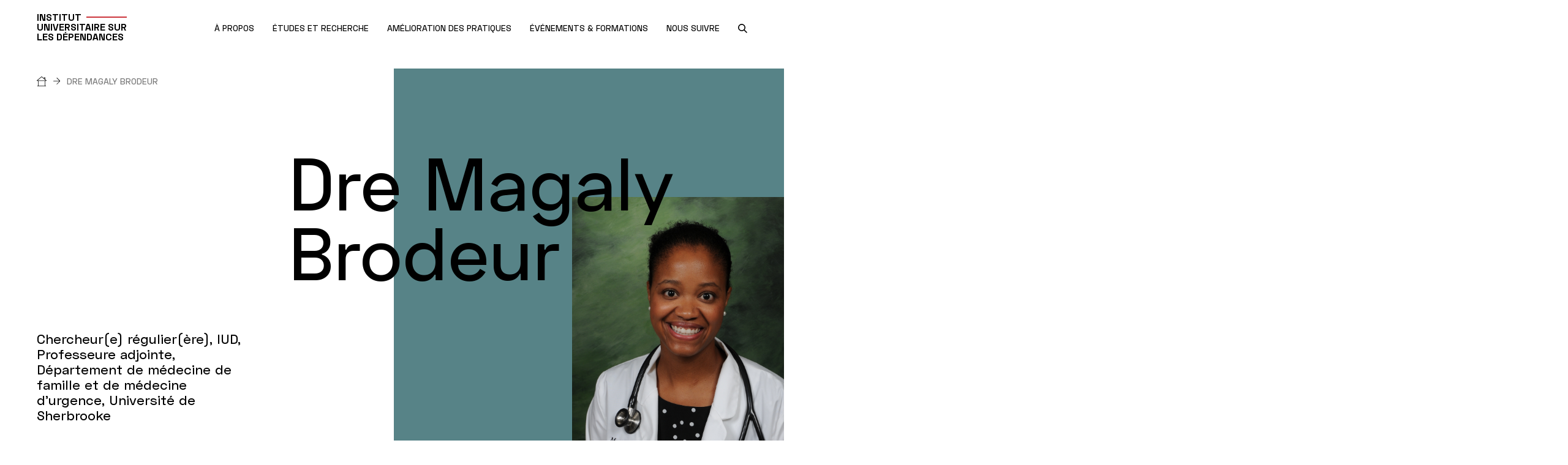

--- FILE ---
content_type: text/html; charset=UTF-8
request_url: https://iud.quebec/fr/chercheur/dre-magaly-brodeur
body_size: 6344
content:
<!DOCTYPE html>
<html lang="fr" dir="ltr" prefix="og: https://ogp.me/ns#">
<head>
  <script>
    window.didomiConfig = {
      languages: {
        enabled: ['fr'],
        default: 'fr'
      }
    };
  </script>
  <script
  src="https://js.sentry-cdn.com/6fc78b2a7ad4cfd89854fe0d5936282a.min.js"
  crossorigin="anonymous"
  ></script>
  <script type="text/javascript">window.gdprAppliesGlobally = false;
    (function () {
      (function (e, r) {
        var t = document.createElement("link");
        t.rel = "preconnect";
        t.as = "script";
        var n = document.createElement("link");
        n.rel = "dns-prefetch";
        n.as = "script";
        var i = document.createElement("link");
        i.rel = "preload";
        i.as = "script";
        var o = document.createElement("script");
        o.id = "spcloader";
        o.type = "text/javascript";
        o["async"] = true;
        o.charset = "utf-8";
        var a = "https://sdk.privacy-center.org/" + e + "/loader.js?target_type=notice&target=" + r;
        if (window.didomiConfig && window.didomiConfig.user) {
          var c = window.didomiConfig.user;
          var d = c.country;
          var s = c.region;
          if (d) {
            a = a + "&country=" + d;
            if (s) {
              a = a + "&region=" + s
            }
          }
        }
        t.href = "https://sdk.privacy-center.org/";
        n.href = "https://sdk.privacy-center.org/";
        i.href = a;
        o.src = a;
        var l = document.getElementsByTagName("script")[0];
        l.parentNode.insertBefore(t, l);
        l.parentNode.insertBefore(n, l);
        l.parentNode.insertBefore(i, l);
        l.parentNode.insertBefore(o, l)
      })("5bdd8e27-bb6b-4be0-b12b-0b961ece4759", "Jirbii8y")
    })();</script>
  <meta charset="utf-8" />
<meta name="description" content="Dre. Magaly Brodeur est médecin de famille. Elle est professeure au département de médecine de famille et de médecine d’urgence de la Faculté de médecine et des sciences de la santé de l’Université de Sherbrooke. " />
<link rel="canonical" href="https://iud.quebec/fr/chercheur/dre-magaly-brodeur" />
<meta property="og:url" content="https://iud.quebec/fr/chercheur/dre-magaly-brodeur" />
<meta property="og:title" content="Dre Magaly Brodeur" />
<meta property="og:description" content="Dre. Magaly Brodeur est médecin de famille. Elle est professeure au département de médecine de famille et de médecine d’urgence de la Faculté de médecine et des sciences de la santé de l’Université de Sherbrooke. " />
<meta property="og:updated_time" content="2023-05-08T10:02:45-04:00" />
<meta property="og:locale" content="en_CA" />
<meta property="og:locale:alternate" content="fr_CA" />
<meta name="twitter:card" content="summary" />
<meta name="twitter:description" content="Dre. Magaly Brodeur est médecin de famille. Elle est professeure au département de médecine de famille et de médecine d’urgence de la Faculté de médecine et des sciences de la santé de l’Université de Sherbrooke. " />
<meta name="twitter:title" content="Dre Magaly Brodeur" />
<meta name="Generator" content="Drupal 10 (https://www.drupal.org)" />
<meta name="MobileOptimized" content="width" />
<meta name="HandheldFriendly" content="true" />
<meta name="viewport" content="width=device-width, initial-scale=1.0" />
<link rel="alternate" hreflang="fr" href="https://iud.quebec/fr/chercheur/dre-magaly-brodeur" />
<link rel="icon" href="/sites/iud/themes/custom/iud/favicon.ico" type="image/vnd.microsoft.icon" />

    <title>Dre Magaly Brodeur | Institut universitaire sur les dépendances</title>
    <link rel="stylesheet" media="all" href="/themes/contrib/stable/css/system/components/align.module.css?t8dydw" />
<link rel="stylesheet" media="all" href="/themes/contrib/stable/css/system/components/fieldgroup.module.css?t8dydw" />
<link rel="stylesheet" media="all" href="/themes/contrib/stable/css/system/components/container-inline.module.css?t8dydw" />
<link rel="stylesheet" media="all" href="/themes/contrib/stable/css/system/components/clearfix.module.css?t8dydw" />
<link rel="stylesheet" media="all" href="/themes/contrib/stable/css/system/components/details.module.css?t8dydw" />
<link rel="stylesheet" media="all" href="/themes/contrib/stable/css/system/components/hidden.module.css?t8dydw" />
<link rel="stylesheet" media="all" href="/themes/contrib/stable/css/system/components/item-list.module.css?t8dydw" />
<link rel="stylesheet" media="all" href="/themes/contrib/stable/css/system/components/js.module.css?t8dydw" />
<link rel="stylesheet" media="all" href="/themes/contrib/stable/css/system/components/nowrap.module.css?t8dydw" />
<link rel="stylesheet" media="all" href="/themes/contrib/stable/css/system/components/position-container.module.css?t8dydw" />
<link rel="stylesheet" media="all" href="/themes/contrib/stable/css/system/components/reset-appearance.module.css?t8dydw" />
<link rel="stylesheet" media="all" href="/themes/contrib/stable/css/system/components/resize.module.css?t8dydw" />
<link rel="stylesheet" media="all" href="/themes/contrib/stable/css/system/components/system-status-counter.css?t8dydw" />
<link rel="stylesheet" media="all" href="/themes/contrib/stable/css/system/components/system-status-report-counters.css?t8dydw" />
<link rel="stylesheet" media="all" href="/themes/contrib/stable/css/system/components/system-status-report-general-info.css?t8dydw" />
<link rel="stylesheet" media="all" href="/themes/contrib/stable/css/system/components/tablesort.module.css?t8dydw" />
<link rel="stylesheet" media="all" href="/modules/contrib/jquery_ui/assets/vendor/jquery.ui/themes/base/core.css?t8dydw" />
<link rel="stylesheet" media="all" href="/modules/contrib/jquery_ui/assets/vendor/jquery.ui/themes/base/datepicker.css?t8dydw" />
<link rel="stylesheet" media="all" href="/libraries/fontawesome/css/all.min.css?t8dydw" />
<link rel="stylesheet" media="all" href="/modules/contrib/jquery_ui/assets/vendor/jquery.ui/themes/base/theme.css?t8dydw" />
<link rel="stylesheet" media="all" href="/sites/iud/themes/custom/iud/css/global-iud.css?t8dydw" />

      <script src="/themes/custom/centres_recherche/dist/output/grunticon.loader.js?t8dydw"></script>
<script src="/themes/custom/centres_recherche/dist/output/grunticon.init.js?t8dydw"></script>


        <noscript>
          <link href="/sites/iud/themes/custom/iud/dist/output/check.svg/icons5.fallback.css" rel="stylesheet">
        </noscript>
        <meta name="viewport" content="width=device-width, initial-scale=1, maximum-scale=2, user-scalable=yes">

                  <!-- Google Tag Manager -->
          <script>(function (w, d, s, l, i) {
              w[l] = w[l] || [];
              w[l].push({
                'gtm.start':
                  new Date().getTime(), event: 'gtm.js'
              });
              var f = d.getElementsByTagName(s)[0],
                j = d.createElement(s), dl = l != 'dataLayer' ? '&l=' + l : '';
              j.async = true;
              j.src =
                'https://www.googletagmanager.com/gtm.js?id=' + i + dl;
              f.parentNode.insertBefore(j, f);
            })(window, document, 'script', 'dataLayer', 'GTM-TBTKZV4');</script>
          <!-- End Google Tag Manager -->
                </head>
<body  class="page-chercheur-dre-magaly-brodeur iud">
  <!-- Google Tag Manager (noscript) -->
  <noscript>
    <iframe src="https://www.googletagmanager.com/ns.html?id=GTM-TBTKZV4"
      height="0" width="0" style="display:none;visibility:hidden"></iframe>
  </noscript>
  <!-- End Google Tag Manager (noscript) -->
<a href="#layout-content" class="skip-main">Passer au contenu principal</a>

  <div class="dialog-off-canvas-main-canvas" data-off-canvas-main-canvas>
    <div id="layout">
    <header id="layout-header" class="layout-fluid-large">
    <div class="logo">
      <a href="/" title="" rel="home">
        <span>Institut</span>
        <span>universitaire sur</span>
        <span>les dépendances</span>
      </a>
    </div>
    <a aria-label="Ouvrir le menu mobile" href="#" id="trigger-menu">
      <div>
        <span></span>
        <span></span>
        <span></span>
      </div>
    </a>
          <div class="nav nav-main">
          <ul class="nav-group nav-level-1">
      <li>
            <a href="/fr/propos" data-drupal-link-system-path="node/16">        <span>À PROPOS</span>
                  <span class="icon-arrow icon-down"></span>
              </a>
              <ul class="nav-level-2">
                      <li>
              <a href="/fr/propos/mission-vision-valeurs" data-drupal-link-system-path="node/21">Mission, vision, valeurs</a>
            </li>
                      <li>
              <a href="/fr/propos/equipe" data-drupal-link-system-path="node/31">Équipe</a>
            </li>
                      <li>
              <a href="/fr/propos/partenaires" data-drupal-link-system-path="node/36">Partenaires</a>
            </li>
                      <li>
              <a href="/fr/propos/planification-detaillee-2020-2023" data-drupal-link-system-path="node/126">Planification détaillée 2020-2023</a>
            </li>
                      <li>
              <a href="/fr/propos/bibliotheque-quebecoise-sur-les-dependances-bqd" data-drupal-link-system-path="node/41">Bibliothèque québécoise sur les dépendances (BQD)</a>
            </li>
                      <li>
              <a href="/fr/propos/actualites-0" data-drupal-link-system-path="node/66">Actualités</a>
            </li>
                      <li>
              <a href="/fr/propos/emplois-disponibles" data-drupal-link-system-path="node/56">Emplois disponibles</a>
            </li>
                      <li>
              <a href="/fr/propos/coordonnees" data-drupal-link-system-path="node/46">Coordonnées</a>
            </li>
                  </ul>
          </li>
      <li>
            <a href="/fr/etudes-et-recherche" data-drupal-link-system-path="node/636">        <span>ÉTUDES ET RECHERCHE</span>
                  <span class="icon-arrow icon-down"></span>
              </a>
              <ul class="nav-level-2">
                      <li>
              <a href="/fr/etudes-et-recherche/recherche" data-drupal-link-system-path="node/71">Recherche</a>
            </li>
                      <li>
              <a href="/fr/etudes-et-recherche/etudiants" data-drupal-link-system-path="node/101">Étudiants</a>
            </li>
                      <li>
              <a href="/fr/etudes-et-recherche/publications-de-liud" data-drupal-link-system-path="node/786">Publications de l&#039;IUD</a>
            </li>
                      <li>
              <a href="/fr/etudes-et-recherche/programme-sur-lusage-et-les-dependances-aux-substances-puds" data-drupal-link-system-path="node/681">Programme sur l&#039;usage et les dépendances aux substances</a>
            </li>
                  </ul>
          </li>
      <li>
            <a href="/fr/amelioration-des-pratiques" data-drupal-link-system-path="node/121">        <span>AMÉLIORATION DES PRATIQUES</span>
                  <span class="icon-arrow icon-down"></span>
              </a>
              <ul class="nav-level-2">
                      <li>
              <a href="/fr/amelioration-des-pratiques/outils-et-guides" data-drupal-link-system-path="node/1006">Outils et guides</a>
            </li>
                      <li>
              <a href="/fr/amelioration-des-pratiques/transfert-de-connaissances" data-drupal-link-system-path="node/506">Transfert de connaissances</a>
            </li>
                      <li>
              <a href="/fr/amelioration-des-pratiques/pratiques-de-pointe" data-drupal-link-system-path="node/136">Pratiques de pointe</a>
            </li>
                      <li>
              <a href="/fr/amelioration-des-pratiques/evaluation-des-technologies-et-des-modes-dintervention" data-drupal-link-system-path="node/131">Évaluation des technologies et des modes d&#039;intervention (ETMI)</a>
            </li>
                      <li>
              <a href="/fr/amelioration-des-pratiques/coordination-nationale-du-programme-national-de-formation-en-dependance-pnfd" data-drupal-link-system-path="node/671">Coordination nationale du Programme national de formation en dépendance (PNFD)</a>
            </li>
                      <li>
              <a href="/fr/amelioration-des-pratiques/table-des-gestionnaires-cliniques-et-organisationnels-en-dependance" data-drupal-link-system-path="node/926">Table des gestionnaires cliniques et organisationnels en dépendance</a>
            </li>
                      <li>
              <a href="/fr/amelioration-des-pratiques/nous-joindre" data-drupal-link-system-path="node/1116">Nous joindre</a>
            </li>
                  </ul>
          </li>
      <li>
            <a href="/fr/evenements-formations" data-drupal-link-system-path="node/1556">        <span>ÉVÉNEMENTS &amp; FORMATIONS</span>
              </a>
          </li>
      <li>
            <a href="/fr/nous-suivre" data-drupal-link-system-path="node/646">        <span>NOUS SUIVRE</span>
                  <span class="icon-arrow icon-down"></span>
              </a>
              <ul class="nav-level-2">
                      <li>
              <a href="/fr/nous-suivre/medias-sociaux" data-drupal-link-system-path="node/651">Médias sociaux</a>
            </li>
                      <li>
              <a href="https://iud.quebec/fr/netiquette" target="_blank">Nétiquette</a>
            </li>
                      <li>
              <a href="/fr/nous-suivre/infolettre" data-drupal-link-system-path="node/551">Infolettre</a>
            </li>
                      <li>
              <a href="/fr/nous-suivre/sites-web-affilies" data-drupal-link-system-path="node/656">Sites web affiliés</a>
            </li>
                      <li>
              <a href="/fr/amelioration-des-pratiques/nous-joindre" data-drupal-link-system-path="node/1116">Nous joindre</a>
            </li>
                  </ul>
          </li>
  </ul>



      </div>
        <nav class="nav nav-tools">
      <ul>
        <li>
          <span class="goToCloseSearch visually-hidden" tabindex="-1"></span>
          <a aria-label="search.open_search_engine" href="" class="search-module-trigger">
            <span class="picto-magnifying-glass-bold" data-grunticon-embed></span>
            <span class="icon-close icon-black" data-grunticon-embed></span>
          </a>
        </li>
      </ul>
    </nav>
    <div id="search-module-container">
      <div class="layout-wrapper">
        <div class="search-module">
          <form class="form form-search" method="get" action="/search">
            <div class="form-item form-item-search">
              <div class="form-item-search-input-wrapper">
                <input type="text" id="search" name="text" autocomplete="off" readonly placeholder="Que cherchez-vous?">
                <button class="btn btn-noHover btn-search"><span class="picto-magnifying-glass-bold"></span></button>
              </div>
              <p id="nb-search-results"></p>
              <div class="form-search-results-wrapper">
                <div class="form-search-results">
                  <ul>
                  </ul>
                </div>
              </div>
            </div>
          </form>
        </div>
      </div>
      <span class="goToCloseSearch visually-hidden" tabindex="-1"></span>
    </div>
  </header>

  <div id="layout-main">
          <div class="alerts-container">
        <div data-drupal-messages-fallback class="hidden"></div>


      </div>
    
          <div class="hero-container">
        

    <nav role="navigation" aria-labelledby="system-breadcrumb" class="breadcrumb">
    <h2 id="system-breadcrumb" class="visually-hidden">Fil d'Ariane</h2>
    <div class="layout-fluid-large">
      <ol>
              <li>
                      <a href="/fr" aria-label="Accueil"><span class="picto-home"></span><span class="icon-arrow"></span></a>
                  </li>
              <li>
                      Dre Magaly Brodeur
                  </li>
            </ol>
    </div>
  </nav>




      </div>
    
    <div id="layout-content">
            <div id="section-wrapper">
                  <h1 class="layout-wrapper-small is-visually-hidden">
            Dre Magaly Brodeur
          </h1>
                        

  <section class="section-content section-researcher">
  <div class="section-wrapper">
    <div class="section-column-left sticky-parent">
      <div class="researcher-details sticky-el">
        <div class="researcher-infos">
          <h2>  Dre Magaly Brodeur
</h2>

          <h3>Chercheur(e) régulier(ère), IUD, Professeure adjointe, Département de médecine de famille et de médecine d’urgence, Université de Sherbrooke</h3>

          
                      <div class="researcher-info">
              <h4>Contact</h4>
                              <p>
                  Tél:   (819) 821-8000 
                    <span
                      class="phone-extension">,
                    poste</span>  73349
                </p>
                                            <p>
                  <a href="mailto:  Magaly.Brodeur@USherbrooke.ca
">  Magaly.Brodeur@USherbrooke.ca
</a>
                </p>
                                        </div>
          
          
                      <div class="researcher-info researcher-social-media">
              <h4>
                Publications              </h4>
              <ul>
                                                  <li class="linkedin"><a href="https://www.linkedin.com/in/magaly-brodeur-m-d-ph-d-136a6829/"><span class="picto-linkedin"></span></a>
                  </li>
                                                  <li class="google">
                    <a href="https://scholar.google.com/citations?user=aFTHXhsAAAAJ&amp;hl=fr&amp;oi=ao"><span class="picto-scholar"></span></a></li>
                                                                  <li class="researchgate">
                    <a href="https://www.researchgate.net/profile/Magaly-Brodeur"><span class="picto-researchgate"></span></a></li>
                              </ul>
            </div>
          
                  </div>
      </div>
    </div>

    <div class="section-column-right">
      <div class="researcher-intro ">
        <h1>  Dre Magaly Brodeur
</h1>
                  <div class="researcher-picture">
            <img src="/sites/iud/files/researchers-pictures/Brodeur%2C%20Magaly%2C%20Photo.jpg" alt="" />
          </div>
                <div class="block"></div>
      </div>
      <div class="researcher-works">
                  <div class="researcher-work researcher-intro miscellaneous-item-wysiwyg">
              <p>Dre. Magaly Brodeur est médecin de famille. Elle est professeure au département de médecine de famille et de médecine d’urgence de la Faculté de médecine et des sciences de la santé de l’Université de Sherbrooke.&nbsp;</p>

<p>Dans le cadre de ses travaux, elle s’intéresse aux produits et comportements à risques pour la santé, aux politiques publiques de santé ainsi qu’à l’expérience-patient en première ligne. Son objectif est d’améliorer l’expérience des patients en première ligne en leur offrant des soins et des services innovants. Elle porte un intérêt particulier aux dépendances comportementales et plus particulièrement, les jeux de hasard et d’argent.&nbsp;</p>

<h2>Intérêts de recherche</h2>

<ul>
	<li>Politiques de santé</li>
	<li>Dépendances</li>
	<li>Expérience patient</li>
	<li>Première ligne</li>
	<li>Jeux de hasard et d’argent</li>
	<li>Études mixtes et qualitatives</li>
</ul>

<h2>Autres affiliations</h2>

<ul>
	<li>Chercheure régulière, Centre de recherche du Centre hospitalier universitaire de Sherbrooke (CRCHUS)</li>
	<li>Chercheure régulière, Équipe de recherche HERMES</li>
	<li>Chercheure régulière, Réseau de recherche en santé des populations du Québec (RRSPQ)<br>
	&nbsp;</li>
</ul>

          </div>
        
        
        
        
        
                  <div class="researcher-work researcher-educations">
            <h2>
              Formations            </h2>
            <ul>
      <li><h3>M.D., Médecine</h3><p>Université de Sherbrooke</p></li>
      <li><h3>Ph.D., Sciences humaines appliquées</h3><p>Université de Montréal</p></li>
      <li><h3>M.A., Histoire politique</h3><p>Université de Sherbrooke</p></li>
      <li><h3>B.Sc., Économie et relations internationales</h3><p>Université de Sherbrooke</p></li>
  </ul>

          </div>
        
              </div>
      <div class="researcher-details is-mobile">
        <div class="researcher-infos">
          <h3>  Professeure adjointe, Département de médecine de famille et de médecine d’urgence, Université de Sherbrooke
</h3>

          
                      <div class="researcher-info">
              <h4>Contact</h4>
                              <p>
                  Tél:   (819) 821-8000 
                    <span
                      class="phone-extension">,
                    poste</span>  73349
                </p>
                                            <p>
                  <a href="mailto:  Magaly.Brodeur@USherbrooke.ca
">  Magaly.Brodeur@USherbrooke.ca
</a>
                </p>
                                        </div>
          
          
                      <div class="researcher-info researcher-social-media">
              <ul>
                                                  <li class="linkedin"><a href="https://www.linkedin.com/in/magaly-brodeur-m-d-ph-d-136a6829/"><span class="picto-linkedin"></span></a>
                  </li>
                                                  <li class="google">
                    <a href="https://scholar.google.com/citations?user=aFTHXhsAAAAJ&amp;hl=fr&amp;oi=ao"><span class="picto-scholar"></span></a></li>
                                                                  <li class="researchgate">  <a href="https://www.researchgate.net/profile/Magaly-Brodeur" target="_blank">https://www.researchgate.net/profile/Magaly-Brodeur</a>
</li>
                              </ul>
            </div>
          
                  </div>
      </div>
    </div>

  </div>
</section>




              </div>
    </div>
  </div>
  

  <footer id="layout-footer" class="layout-fluid-large">
  <section class="footer-map">
    <a href="https://www.google.com/maps/dir//Institut universitaire sur les dépendances, 950 rue de Louvain Est Montréal H2M 2E8" target="_blank" aria-label="Lien vers Google
    Maps à l'adresse : 950 rue de Louvain Est Montréal H2M 2E8">
      <div id="map" style="background-image:url('/sites/iud/themes/custom/iud/map.jpg?v2');"></div>
    </a>
  </section>
  <section class="footer-content">
    <div class="content-top">
      <h2>Institut universitaire sur les dépendances</h2>
      <p>
        950 rue de Louvain Est,<br/>Montréal,&nbsp;Québec&nbsp;H2M 2E8</p>
              <p>
          <br/>iud.ccsmtl@ssss.gouv.qc.ca          <br/>(514) 385-3490        </p>
          </div>
    <div class="content-middle">
      <ul class="footer-social-medias">
                  <li><a href="https://www.facebook.com/Institut-universitaire-sur-les-d%C3%A9pendances-171617627029597" target="_blank" class="footer-facebook" aria-label="Facebook"><span class="picto-facebook"></span></a></li>
                          <li><a href="https://www.linkedin.com/company/institut-universitaire-sur-les-dependances/" target="_blank" class="footer-linkedin" aria-label="LinkedIn"><span class="picto-linkedin"></span></a></li>
                                  <li><a href="https://www.instagram.com/iudependances/" target="_blank" class="footer-instagram" aria-label="Instagram"><span class="picto-instagram"></span></a></li>
                          <li><a href="https://www.youtube.com/channel/UCMWzXfpopYOrDgxmT8HDB-g" target="_blank" class="footer-youtube" aria-label="Youtube"><span class="picto-youtube"></span></a></li>
                                  <li><a href="https://bsky.app/profile/iudependances.bsky.social" target="_blank" class="footer-bluesky" aria-label="Bluesky"><span class="picto-bluesky"></span></a></li>
              </ul>
          </div>
    <div class="content-bottom">
      <div>
        <p>
          © 2026 CCSMTL Mission Universitaire</br>
          Tous droits réservés
        </p>
        <ul>
          <li><a href="/fr/sitemap">Plan du site</a></li>
          <li><a href="">Accessibilité</a></li>
          <li><a href="javascript:Didomi.preferences.show()">Options de consentement</a></li>
        </ul>
      </div>
      <div>
        <div class="footer-nav">
  <ul>
          <li><a href="/fr/propos/mission-vision-valeurs" data-drupal-link-system-path="node/21">À propos de l&#039;IUD</a></li>
          <li><a href="https://ciusss-centresudmtl.gouv.qc.ca/nous-joindre/relations-avec-les-medias" target="_blank">Relations médias</a></li>
          <li><a href="/fr/politique-de-confidentialite" data-drupal-link-system-path="node/2291">Politique de confidentialité</a></li>
          <li><a href="/fr/netiquette" data-drupal-link-system-path="node/2606">Nétiquette</a></li>
      </ul>
</div>
      </div>
      <div>
        <a href="https://ciusss-centresudmtl.gouv.qc.ca/" target="_blank" class="logo">
          <img src="/sites/iud/themes/custom/iud/ciussscs-logo.svg" alt="Logo du CIUSSS de Centre-sud-l'Île-de-Montréal">
        </a>
      </div>
    </div>
  </section>
</footer>




</div>




  </div>


<script type="application/json" data-drupal-selector="drupal-settings-json">{"path":{"baseUrl":"\/","pathPrefix":"fr\/","currentPath":"node\/851","currentPathIsAdmin":false,"isFront":false,"currentLanguage":"fr"},"pluralDelimiter":"\u0003","suppressDeprecationErrors":true,"language":"fr","user":{"uid":0,"permissionsHash":"1da2b269c600d980b5e322709741f03bc91d2629be52516e5b72814a68278ecd"}}</script>
<script src="/core/assets/vendor/jquery/jquery.min.js?v=3.7.1"></script>
<script src="/sites/iud/files/languages/fr_qtu0VG3hB0SzBZwyHWRHT9Mnk2luKrr1OKcoG82pe88.js?t8dydw"></script>
<script src="/core/misc/drupalSettingsLoader.js?v=10.6.1"></script>
<script src="/core/misc/drupal.js?v=10.6.1"></script>
<script src="/core/misc/drupal.init.js?v=10.6.1"></script>
<script src="/modules/contrib/jquery_ui/assets/vendor/jquery.ui/ui/version-min.js?v=1.13.2"></script>
<script src="/modules/contrib/jquery_ui/assets/vendor/jquery.ui/ui/keycode-min.js?v=1.13.2"></script>
<script src="/modules/contrib/jquery_ui/assets/vendor/jquery.ui/ui/widgets/datepicker-min.js?v=1.13.2"></script>
<script src="/themes/custom/centres_recherche/js/helpers/gmap.js?t8dydw"></script>
<script src="/themes/custom/centres_recherche/js/helpers/markerclusterer.js?t8dydw"></script>
<script src="/themes/custom/centres_recherche/js/helpers/validation.js?t8dydw"></script>
<script src="/themes/custom/centres_recherche/js/libraries/perfectscrollbar/perfect-scrollbar.jquery.js?t8dydw"></script>
<script src="/themes/custom/centres_recherche/js/libraries/slick/slick.js?t8dydw"></script>
<script src="/themes/custom/centres_recherche/js/modules/Accordion.js?t8dydw"></script>
<script src="/themes/custom/centres_recherche/js/modules/Alert.js?t8dydw"></script>
<script src="/themes/custom/centres_recherche/js/modules/BigTitle.js?t8dydw"></script>
<script src="/themes/custom/centres_recherche/js/modules/Filter.js?t8dydw"></script>
<script src="/themes/custom/centres_recherche/js/modules/Modal.js?t8dydw"></script>
<script src="/themes/custom/centres_recherche/js/modules/Search.js?t8dydw"></script>
<script src="/themes/custom/centres_recherche/js/modules/Slider.js?t8dydw"></script>
<script src="/themes/custom/centres_recherche/js/modules/StickyElement.js?t8dydw"></script>
<script src="/themes/custom/centres_recherche/js/modules/Tab.js?t8dydw"></script>
<script src="/themes/custom/centres_recherche/js/router.js?t8dydw"></script>
<script src="/themes/custom/centres_recherche/js/app.js?t8dydw"></script>
<script src="https://maps.googleapis.com/maps/api/js?key=AIzaSyD_-WXEgDRK6azsbzvRpqVIAq1eCWid_lc&amp;channel=104"></script>

</body>
</html>


--- FILE ---
content_type: text/css
request_url: https://iud.quebec/sites/iud/themes/custom/iud/css/global-iud.css?t8dydw
body_size: 27637
content:
@charset "UTF-8";
/*-------------------------------------------------------------------
	Normalize
-------------------------------------------------------------------*/
/*! normalize.css v8.0.0 | MIT License | github.com/necolas/normalize.css */
/* Document
   ========================================================================== */
/**
 * 1. Correct the line height in all browsers.
 * 2. Prevent adjustments of font size after orientation changes in iOS.
 */
html {
  line-height: 1.15;
  /* 1 */
  -webkit-text-size-adjust: 100%;
  /* 2 */ }

/* Sections
   ========================================================================== */
/**
 * Remove the margin in all browsers.
 */
body {
  margin: 0; }

/**
 * Correct the font size and margin on `h1` elements within `section` and
 * `article` contexts in Chrome, Firefox, and Safari.
 */
h1 {
  font-size: 2em;
  margin: 0.67em 0; }

/* Grouping content
   ========================================================================== */
/**
 * 1. Add the correct box sizing in Firefox.
 * 2. Show the overflow in Edge and IE.
 */
hr {
  -webkit-box-sizing: content-box;
          box-sizing: content-box;
  /* 1 */
  height: 0;
  /* 1 */
  overflow: visible;
  /* 2 */ }

/**
 * 1. Correct the inheritance and scaling of font size in all browsers.
 * 2. Correct the odd `em` font sizing in all browsers.
 */
pre {
  font-family: monospace, monospace;
  /* 1 */
  font-size: 1em;
  /* 2 */ }

/* Text-level semantics
   ========================================================================== */
/**
 * Remove the gray background on active links in IE 10.
 */
a {
  background-color: transparent; }

/**
 * 1. Remove the bottom border in Chrome 57-
 * 2. Add the correct text decoration in Chrome, Edge, IE, Opera, and Safari.
 */
abbr[title] {
  border-bottom: none;
  /* 1 */
  text-decoration: underline;
  /* 2 */
  -webkit-text-decoration: underline dotted;
          text-decoration: underline dotted;
  /* 2 */ }

/**
 * Add the correct font weight in Chrome, Edge, and Safari.
 */
b,
strong {
  font-weight: bolder; }

/**
 * 1. Correct the inheritance and scaling of font size in all browsers.
 * 2. Correct the odd `em` font sizing in all browsers.
 */
code,
kbd,
samp {
  font-family: monospace, monospace;
  /* 1 */
  font-size: 1em;
  /* 2 */ }

/**
 * Add the correct font size in all browsers.
 */
small {
  font-size: 80%; }

/**
 * Prevent `sub` and `sup` elements from affecting the line height in
 * all browsers.
 */
sub,
sup {
  font-size: 75%;
  line-height: 0;
  position: relative;
  vertical-align: baseline; }

sub {
  bottom: -0.25em; }

sup {
  top: -0.5em; }

/* Embedded content
   ========================================================================== */
/**
 * Remove the border on images inside links in IE 10.
 */
img {
  border-style: none; }

/* Forms
   ========================================================================== */
/**
 * 1. Change the font styles in all browsers.
 * 2. Remove the margin in Firefox and Safari.
 */
button,
input,
optgroup,
select,
textarea {
  font-family: inherit;
  /* 1 */
  font-size: 100%;
  /* 1 */
  line-height: 1.15;
  /* 1 */
  margin: 0;
  /* 2 */ }

/**
 * Show the overflow in IE.
 * 1. Show the overflow in Edge.
 */
button,
input {
  /* 1 */
  overflow: visible; }

/**
 * Remove the inheritance of text transform in Edge, Firefox, and IE.
 * 1. Remove the inheritance of text transform in Firefox.
 */
button,
select {
  /* 1 */
  text-transform: none; }

/**
 * Correct the inability to style clickable types in iOS and Safari.
 */
button,
[type="button"],
[type="reset"],
[type="submit"] {
  -webkit-appearance: button; }

/**
 * Remove the inner border and padding in Firefox.
 */
button::-moz-focus-inner,
[type="button"]::-moz-focus-inner,
[type="reset"]::-moz-focus-inner,
[type="submit"]::-moz-focus-inner {
  border-style: none;
  padding: 0; }

/**
 * Restore the focus styles unset by the previous rule.
 */
button:-moz-focusring,
[type="button"]:-moz-focusring,
[type="reset"]:-moz-focusring,
[type="submit"]:-moz-focusring {
  outline: 1px dotted ButtonText; }

/**
 * Correct the padding in Firefox.
 */
fieldset {
  padding: 0.35em 0.75em 0.625em; }

/**
 * 1. Correct the text wrapping in Edge and IE.
 * 2. Correct the color inheritance from `fieldset` elements in IE.
 * 3. Remove the padding so developers are not caught out when they zero out
 *    `fieldset` elements in all browsers.
 */
legend {
  -webkit-box-sizing: border-box;
          box-sizing: border-box;
  /* 1 */
  color: inherit;
  /* 2 */
  display: table;
  /* 1 */
  max-width: 100%;
  /* 1 */
  padding: 0;
  /* 3 */
  white-space: normal;
  /* 1 */ }

/**
 * Add the correct vertical alignment in Chrome, Firefox, and Opera.
 */
progress {
  vertical-align: baseline; }

/**
 * Remove the default vertical scrollbar in IE 10+.
 */
textarea {
  overflow: auto; }

/**
 * 1. Add the correct box sizing in IE 10.
 * 2. Remove the padding in IE 10.
 */
[type="checkbox"],
[type="radio"] {
  -webkit-box-sizing: border-box;
          box-sizing: border-box;
  /* 1 */
  padding: 0;
  /* 2 */ }

/**
 * Correct the cursor style of increment and decrement buttons in Chrome.
 */
[type="number"]::-webkit-inner-spin-button,
[type="number"]::-webkit-outer-spin-button {
  height: auto; }

/**
 * 1. Correct the odd appearance in Chrome and Safari.
 * 2. Correct the outline style in Safari.
 */
[type="search"] {
  -webkit-appearance: textfield;
  /* 1 */
  outline-offset: -2px;
  /* 2 */ }

/**
 * Remove the inner padding in Chrome and Safari on macOS.
 */
[type="search"]::-webkit-search-decoration {
  -webkit-appearance: none; }

/**
 * 1. Correct the inability to style clickable types in iOS and Safari.
 * 2. Change font properties to `inherit` in Safari.
 */
::-webkit-file-upload-button {
  -webkit-appearance: button;
  /* 1 */
  font: inherit;
  /* 2 */ }

/* Interactive
   ========================================================================== */
/*
 * Add the correct display in Edge, IE 10+, and Firefox.
 */
details {
  display: block; }

/*
 * Add the correct display in all browsers.
 */
summary {
  display: list-item; }

/* Misc
   ========================================================================== */
/**
 * Add the correct display in IE 10+.
 */
template {
  display: none; }

/**
 * Add the correct display in IE 10.
 */
[hidden] {
  display: none; }

/*-------------------------------------------------------------------
	Variables
-------------------------------------------------------------------*/
/*-------------------------------------------------------------------
	Variables - Centre-Sud
-------------------------------------------------------------------*/
/*-------------------------------------------------------------------
	Variables
-------------------------------------------------------------------*/
/*-------------------------------------------------------------------
	Typography
-------------------------------------------------------------------*/
@media screen and (max-width: 1200px) {
  head {
    font-family: "mq-large 1200px"; }
  body:after {
    content: "mq-large - max-width: 1200px"; } }

@media screen and (max-width: 1200px) {
  head {
    font-family: "mq-default 1200px"; }
  body:after {
    content: "mq-default - max-width: 1200px"; } }

@media screen and (max-width: 968px) {
  head {
    font-family: "mq-tablet 968px"; }
  body:after {
    content: "mq-tablet - max-width: 968px"; } }

@media screen and (max-width: 600px) {
  head {
    font-family: "mq-mobile 600px"; }
  body:after {
    content: "mq-mobile - max-width: 600px"; } }

head {
  clear: both; }
  head title {
    font-family: "mq-large 1200px, mq-default 1200px, mq-tablet 968px, mq-mobile 600px"; }

body:after {
  display: none; }

*[data-usn-if] {
  display: none; }

/*-------------------------------------------------------------------
	Functions
-------------------------------------------------------------------*/
/*-------------------------------------------------------------------
	Functions
-------------------------------------------------------------------*/
/*
	Acts like a php var_dump but with a SASS list or variable
*/
/*
	Calculate the resize ratio of the svg sprite based on the icon provided
	The icon needs at least 4 params (x, y, width, height)
	(optional) w or h based ratio
*/
/*
	Slice a SASS list like php array_slice
*/
/*-------------------------------------------------------------------
	Mixins
-------------------------------------------------------------------*/
/*-------------------------------------------------------------------
	Mixins
-------------------------------------------------------------------*/
/*-------------------------------------------------------------------
	Media queries
-------------------------------------------------------------------*/
/*-------------------------------------------------------------------
	SVG Icons generation
-------------------------------------------------------------------*/
/*-------------------------------------------------------------------
 Viewport sized typography with minimum and maximum values
-------------------------------------------------------------------*/
/*-------------------------------------------------------------------
	Font face
-------------------------------------------------------------------*/
@font-face {
  font-family: 'Space Grotesk';
  src: url("../css/fonts/SpaceGrotesk-Medium.eot");
  src: url("../css/fonts/SpaceGrotesk-Medium.eot?#iefix") format("embedded-opentype"), url("../css/fonts/SpaceGrotesk-Medium.woff2") format("woff2"), url("../css/fonts/SpaceGrotesk-Medium.woff") format("woff");
  font-weight: 500;
  font-style: normal; }

@font-face {
  font-family: 'Space Grotesk';
  src: url("../css/fonts/SpaceGrotesk-Regular.eot");
  src: url("../css/fonts/SpaceGrotesk-Regular.eot?#iefix") format("embedded-opentype"), url("../css/fonts/SpaceGrotesk-Regular.woff2") format("woff2"), url("../css/fonts/SpaceGrotesk-Regular.woff") format("woff");
  font-weight: normal;
  font-style: normal; }

@font-face {
  font-family: 'Space Grotesk';
  src: url("../css/fonts/SpaceGrotesk-Bold.eot");
  src: url("../css/fonts/SpaceGrotesk-Bold.eot?#iefix") format("embedded-opentype"), url("../css/fonts/SpaceGrotesk-Bold.woff2") format("woff2"), url("../css/fonts/SpaceGrotesk-Bold.woff") format("woff");
  font-weight: bold;
  font-style: normal; }

@font-face {
  font-family: 'Space Grotesk';
  src: url("../css/fonts/SpaceGrotesk-Light.eot");
  src: url("../css/fonts/SpaceGrotesk-Light.eot?#iefix") format("embedded-opentype"), url("../css/fonts/SpaceGrotesk-Light.woff2") format("woff2"), url("../css/fonts/SpaceGrotesk-Light.woff") format("woff");
  font-weight: 300;
  font-style: normal; }

@font-face {
  font-family: 'Space Grotesk';
  src: url("../css/fonts/SpaceGrotesk-SemiBold.eot");
  src: url("../css/fonts/SpaceGrotesk-SemiBold.eot?#iefix") format("embedded-opentype"), url("../css/fonts/SpaceGrotesk-SemiBold.woff2") format("woff2"), url("../css/fonts/SpaceGrotesk-SemiBold.woff") format("woff");
  font-weight: 600;
  font-style: normal; }

/*-------------------------------------------------------------------
	Global
-------------------------------------------------------------------*/
html {
  -webkit-box-sizing: border-box;
          box-sizing: border-box;
  font-size: 62.5%;
  height: 100%;
  overflow-x: hidden;
  overflow-y: scroll;
  width: 100vw; }
  html body {
    color: #000000;
    background: #FFFFFF;
    font-family: "Space Grotesk", Arial, sans-serif;
    font-weight: normal;
    line-height: 1.27273;
    margin: 0;
    overflow-x: hidden;
    /* Adjust font size */
    font-size: 100%;
    -webkit-text-size-adjust: 100%;
    /* Font varient */
    font-variant-ligatures: none;
    -webkit-font-variant-ligatures: none;
    /* Smoothing */
    text-rendering: optimizeLegibility;
    -moz-osx-font-smoothing: grayscale;
    font-smoothing: antialiased;
    -webkit-font-smoothing: antialiased;
    text-shadow: rgba(0, 0, 0, 0.01) 0 0 1px;
    font-size: 22px;
    font-size: 2.2rem; }

*, *:before, *:after {
  -webkit-box-sizing: inherit;
          box-sizing: inherit; }

h1:first-child, h2:first-child, h3:first-child, h4:first-child, h5:first-child, h6:first-child {
  margin-top: 0; }

h1:last-child, h2:last-child, h3:last-child, h4:last-child, h5:last-child, h6:last-child {
  margin-bottom: 0; }

h1 {
  font-weight: 500;
  line-height: 1;
  margin: 0 0 80px 0;
  font-size: 60px;
  font-size: 6rem; }
  @media only screen and (max-width: 968px) {
    h1 {
      font-size: 48px;
      font-size: 4.8rem; } }
  @media only screen and (max-width: 600px) {
    h1 {
      line-height: 1.05;
      font-size: 40px;
      font-size: 4rem; } }
  h1 a {
    font-size: 60px;
    font-size: 6rem; }
    @media only screen and (max-width: 968px) {
      h1 a {
        font-size: 48px;
        font-size: 4.8rem; } }
    @media only screen and (max-width: 600px) {
      h1 a {
        font-size: 40px;
        font-size: 4rem; } }

h2 {
  font-weight: 500;
  line-height: 1.125;
  margin: 100px 0 40px 0;
  font-size: 32px;
  font-size: 3.2rem; }
  @media only screen and (max-width: 968px) {
    h2 {
      line-height: 1.13333;
      font-size: 30px;
      font-size: 3rem; } }
  @media only screen and (max-width: 600px) {
    h2 {
      line-height: 1.14286;
      font-size: 28px;
      font-size: 2.8rem; } }
  h2 a {
    font-size: 32px;
    font-size: 3.2rem; }
    @media only screen and (max-width: 968px) {
      h2 a {
        font-size: 30px;
        font-size: 3rem; } }
    @media only screen and (max-width: 600px) {
      h2 a {
        font-size: 28px;
        font-size: 2.8rem; } }

h3 {
  font-weight: 500;
  line-height: 1.14286;
  margin: 60px 0 40px 0;
  font-size: 28px;
  font-size: 2.8rem; }
  @media only screen and (max-width: 600px) {
    h3 {
      line-height: 1.16667;
      font-size: 24px;
      font-size: 2.4rem; } }
  h3 a {
    font-size: 28px;
    font-size: 2.8rem; }
    @media only screen and (max-width: 600px) {
      h3 a {
        font-size: 24px;
        font-size: 2.4rem; } }

h4 {
  font-weight: 600;
  line-height: 1.27273;
  margin: 60px 0 40px 0;
  font-size: 22px;
  font-size: 2.2rem; }
  @media only screen and (max-width: 600px) {
    h4 {
      line-height: 1.25;
      font-size: 20px;
      font-size: 2rem; } }
  h4 a {
    font-size: 22px;
    font-size: 2.2rem; }
    @media only screen and (max-width: 600px) {
      h4 a {
        font-size: 20px;
        font-size: 2rem; } }

p {
  font-weight: normal;
  line-height: 1.27273;
  margin: 0 0 40px 0;
  font-size: 22px;
  font-size: 2.2rem; }
  @media only screen and (max-width: 600px) {
    p {
      line-height: 1.25;
      font-size: 20px;
      font-size: 2rem; } }
  p:last-child {
    margin-bottom: 0; }
  p a {
    color: #CC353C;
    font-size: 22px;
    font-size: 2.2rem; }
    @media only screen and (max-width: 600px) {
      p a {
        font-size: 20px;
        font-size: 2rem; } }
    p a:hover {
      text-decoration: none; }

a {
  color: #CC353C;
  line-height: 1.22222;
  font-size: 18px;
  font-size: 1.8rem; }
  @media only screen and (max-width: 600px) {
    a {
      line-height: 1.25;
      font-size: 16px;
      font-size: 1.6rem; } }
  a:hover {
    text-decoration: none; }

ul, ol {
  margin: 0 0;
  padding: 0; }
  ul li, ol li {
    list-style: none;
    margin: 0 0;
    padding: 0; }

img {
  border: 0;
  display: block;
  height: auto;
  outline: 0;
  max-width: 100%; }

strong, b {
  font-weight: 600; }

small {
  font-size: 18px;
  font-size: 1.8rem; }

.align-center {
  text-align: center; }

#toolbar-administration * {
  font-size: 15px; }

.scrollableH {
  /* width */
  /* Track */
  /* Handle */
  /* Handle on hover */ }
  .scrollableH::-webkit-scrollbar {
    height: 10px;
    width: 100%; }
  .scrollableH::-webkit-scrollbar-track {
    -webkit-box-shadow: inset 0 0 5px grey;
            box-shadow: inset 0 0 5px grey;
    border-radius: 10px; }
  .scrollableH::-webkit-scrollbar-thumb {
    background: #c0c0c0;
    border-radius: 10px; }
  .scrollableH::-webkit-scrollbar-thumb:hover {
    background: #7c7c7c; }

.highlighted {
  background-color: yellow; }

.mobile-only {
  display: none; }
  @media only screen and (max-width: 968px) {
    .mobile-only {
      display: block; } }

@media only screen and (max-width: 968px) {
  .desktop-only {
    display: none; } }

/*-------------------------------------------------------------------
	BASE LAYOUT ZONES
-------------------------------------------------------------------*/
#node-options {
  background-color: rgba(37, 17, 41, 0.85);
  bottom: 0;
  left: 0;
  position: fixed;
  width: 100%;
  z-index: 10; }
  .page-user-login #node-options {
    display: none; }
  #node-options ul {
    display: -webkit-box;
    display: -ms-flexbox;
    display: flex;
    -ms-flex-pack: distribute;
        justify-content: space-around; }
    #node-options ul li {
      -ms-flex-preferred-size: 0;
          flex-basis: 0;
      -webkit-box-flex: 1;
          -ms-flex-positive: 1;
              flex-grow: 1;
      text-align: center; }
      #node-options ul li:last-child {
        border-right: none; }
      #node-options ul li a {
        background: #2D2D2D;
        color: #bbb;
        display: block;
        padding: 15px;
        -webkit-transition: all 0.2s ease;
        transition: all 0.2s ease;
        width: 100%;
        font-size: 13px;
        font-size: 1.3rem; }
        #node-options ul li a:hover {
          background: #0084d7;
          color: #FFFFFF; }

.section-content.section-node-content .layout-wrapper {
  background-color: white; }

a.skip-main {
  height: 1px;
  left: -999px;
  overflow: hidden;
  position: absolute;
  top: auto;
  width: 1px;
  z-index: -999; }

a.skip-main:focus, a.skip-main:active {
  background-color: #000;
  border: 4px solid yellow;
  border-radius: 15px;
  color: #fff;
  font-size: 1.2em;
  height: auto;
  left: auto;
  overflow: auto;
  margin: 10px 35%;
  padding: 5px;
  text-align: center;
  top: auto;
  width: 30%;
  z-index: 999; }

.layout-wrapper, .layout-wrapper-small {
  margin-left: auto;
  margin-right: auto;
  max-width: 1200px;
  text-align: left;
  width: 90%; }

.layout-wrapper-small {
  max-width: 800px; }

.layout-fluid-large {
  padding-left: 60px;
  padding-right: 60px;
  margin-left: auto !important;
  margin-right: auto !important;
  max-width: 1920px; }
  @media only screen and (max-width: 1250px) {
    .layout-fluid-large {
      padding-left: 20px;
      padding-right: 20px; } }

#layout-header {
  background-color: #FFFFFF;
  display: -webkit-box;
  display: -ms-flexbox;
  display: flex;
  margin-bottom: 20px;
  padding-top: 20px;
  position: relative;
  z-index: 11; }
  @media only screen and (max-width: 1250px) {
    #layout-header {
      padding: 20px 20px 0 20px; } }
  @media only screen and (max-width: 968px) {
    #layout-header {
      padding: 0; } }
  #layout-header .logo {
    -webkit-box-sizing: border-box;
            box-sizing: border-box;
    -ms-flex-negative: 0;
        flex-shrink: 0;
    text-align: left; }
    @media only screen and (max-width: 968px) {
      #layout-header .logo {
        -webkit-box-align: center;
            -ms-flex-align: center;
                align-items: center;
        display: -webkit-box;
        display: -ms-flexbox;
        display: flex;
        -webkit-box-flex: 2;
            -ms-flex-positive: 2;
                flex-grow: 2;
        -webkit-box-pack: center;
            -ms-flex-pack: center;
                justify-content: center;
        margin: 0;
        -webkit-box-ordinal-group: 3;
            -ms-flex-order: 2;
                order: 2;
        padding-left: 0; } }
    #layout-header .logo a {
      color: black;
      display: inline-block;
      font-weight: bold;
      line-height: 1;
      text-decoration: none;
      text-transform: uppercase;
      font-size: 16px;
      font-size: 1.6rem; }
      @media only screen and (max-width: 968px) {
        #layout-header .logo a {
          font-size: 14px;
          font-size: 1.4rem; } }
      #layout-header .logo a span {
        display: block;
        position: relative; }
        #layout-header .logo a span:first-child:after {
          background: #CC353C;
          content: "";
          height: 2px;
          position: absolute;
          right: 0;
          top: 50%;
          -webkit-transform: translateY(-50%);
                  transform: translateY(-50%); }
        #layout-header .logo a span.ccsmtl:first-child:after {
          right: -37px; }

#layout-content {
  position: relative; }

#layout-footer {
  display: -webkit-box;
  display: -ms-flexbox;
  display: flex;
  margin-top: 200px;
  padding-top: 20px; }
  @media only screen and (max-width: 968px) {
    #layout-footer {
      -webkit-box-orient: vertical;
      -webkit-box-direction: reverse;
          -ms-flex-direction: column-reverse;
              flex-direction: column-reverse;
      padding: 20px; } }
  #layout-footer.footer-toolbox .logo {
    -webkit-box-sizing: border-box;
            box-sizing: border-box;
    -ms-flex-negative: 0;
        flex-shrink: 0;
    text-align: left; }
    @media only screen and (max-width: 968px) {
      #layout-footer.footer-toolbox .logo {
        -webkit-box-align: center;
            -ms-flex-align: center;
                align-items: center;
        display: -webkit-box;
        display: -ms-flexbox;
        display: flex;
        -webkit-box-flex: 2;
            -ms-flex-positive: 2;
                flex-grow: 2;
        margin: 0;
        -webkit-box-ordinal-group: 3;
            -ms-flex-order: 2;
                order: 2;
        padding-left: 0; } }
    #layout-footer.footer-toolbox .logo a {
      color: black;
      display: inline-block;
      font-weight: bold !important;
      line-height: 1;
      text-decoration: none;
      text-transform: uppercase;
      font-size: 16px !important; }
      @media only screen and (max-width: 968px) {
        #layout-footer.footer-toolbox .logo a {
          font-size: 14px !important; } }
      #layout-footer.footer-toolbox .logo a span {
        display: block;
        position: relative;
        font-weight: bold !important;
        font-size: 16px !important; }
        #layout-footer.footer-toolbox .logo a span:first-child:after {
          background: #CC353C;
          content: "";
          height: 2px;
          position: absolute;
          right: 0;
          top: 50%;
          -webkit-transform: translateY(-50%);
                  transform: translateY(-50%);
          width: 105px; }
        #layout-footer.footer-toolbox .logo a span.ccsmtl:first-child:after {
          right: -37px; }
  #layout-footer.footer-toolbox .footer-nav {
    visibility: hidden;
    position: absolute;
    pointer-events: none; }
  #layout-footer.footer-toolbox .footer-content {
    position: relative;
    padding-top: 40px;
    padding-left: 8%;
    padding-right: 8%; }
    #layout-footer.footer-toolbox .footer-content:before {
      content: '';
      position: absolute;
      width: 100%;
      height: 2px;
      right: 0;
      top: 0;
      background: #000000; }
    @media only screen and (max-width: 600px) {
      #layout-footer.footer-toolbox .footer-content .content-bottom > div:first-child {
        -webkit-box-ordinal-group: 2;
            -ms-flex-order: 1;
                order: 1;
        margin-bottom: 20px; } }
    @media only screen and (max-width: 600px) {
      #layout-footer.footer-toolbox .footer-content .content-bottom > div:nth-child(2) {
        -webkit-box-ordinal-group: 3;
            -ms-flex-order: 2;
                order: 2;
        margin-bottom: 20px; } }
    @media only screen and (max-width: 600px) {
      #layout-footer.footer-toolbox .footer-content .content-bottom > div:nth-child(3) {
        -webkit-box-ordinal-group: 4;
            -ms-flex-order: 3;
                order: 3; } }
    #layout-footer.footer-toolbox .footer-content .footer-nav li {
      list-style-type: inherit; }
  #layout-footer .footer-map {
    -webkit-box-align: end;
        -ms-flex-align: end;
            align-items: flex-end;
    display: -webkit-box;
    display: -ms-flexbox;
    display: flex; }
    @media only screen and (max-width: 968px) {
      #layout-footer .footer-map {
        height: 400px;
        margin-top: 50px;
        padding-top: 0; } }
    #layout-footer .footer-map > a {
      display: block;
      height: 100%;
      max-height: 553px;
      width: 388px; }
      @media only screen and (max-width: 968px) {
        #layout-footer .footer-map > a {
          width: 100%; } }
      #layout-footer .footer-map > a #map {
        background: #e6e6e6;
        background-position: center center;
        background-repeat: no-repeat;
        display: block;
        height: 100%;
        width: 100%; }
  #layout-footer .footer-content {
    -webkit-box-flex: 1;
        -ms-flex-positive: 1;
            flex-grow: 1;
    padding-left: 8%; }
    @media only screen and (max-width: 968px) {
      #layout-footer .footer-content {
        padding-left: 0; } }
    @media only screen and (min-width: 1201px) {
      #layout-footer .footer-content {
        margin-bottom: 90px; } }
    @media only screen and (min-width: 969px) {
      #layout-footer .footer-content {
        margin-bottom: 20px; } }
    #layout-footer .footer-content .content-top {
      max-width: 755px;
      width: 100%; }
      #layout-footer .footer-content .content-top > h2 {
        line-height: 1;
        margin-bottom: 25px;
        font-size: 48px;
        font-size: 4.8rem; }
        @media only screen and (max-width: 1200px) {
          #layout-footer .footer-content .content-top > h2 {
            font-size: 30px;
            font-size: 3rem; } }
      #layout-footer .footer-content .content-top > p {
        line-height: 1;
        font-size: 22px;
        font-size: 2.2rem; }
    #layout-footer .footer-content .content-middle {
      -webkit-box-align: center;
          -ms-flex-align: center;
              align-items: center;
      display: -webkit-box;
      display: -ms-flexbox;
      display: flex;
      -webkit-box-pack: justify;
          -ms-flex-pack: justify;
              justify-content: space-between;
      margin: 100px 0; }
      @media only screen and (min-width: 969px) and (max-width: 1200px) {
        #layout-footer .footer-content .content-middle {
          -webkit-box-align: start;
              -ms-flex-align: start;
                  align-items: flex-start;
          -webkit-box-orient: vertical;
          -webkit-box-direction: normal;
              -ms-flex-direction: column;
                  flex-direction: column;
          margin: 50px 0; } }
      @media only screen and (max-width: 600px) {
        #layout-footer .footer-content .content-middle {
          -webkit-box-align: start;
              -ms-flex-align: start;
                  align-items: flex-start;
          -webkit-box-orient: vertical;
          -webkit-box-direction: normal;
              -ms-flex-direction: column;
                  flex-direction: column;
          margin: 50px 0; } }
      #layout-footer .footer-content .content-middle .footer-social-medias {
        -webkit-box-align: center;
            -ms-flex-align: center;
                align-items: center;
        display: -webkit-box;
        display: -ms-flexbox;
        display: flex;
        max-width: 100%;
        -ms-flex-wrap: wrap;
            flex-wrap: wrap; }
        #layout-footer .footer-content .content-middle .footer-social-medias > li:not(:last-child) {
          margin-right: 25px; }
        #layout-footer .footer-content .content-middle .footer-social-medias > li > a span {
          display: block;
          width: 40px;
          height: 40px;
          margin-bottom: 30px; }
    #layout-footer .footer-content .content-bottom {
      display: -webkit-box;
      display: -ms-flexbox;
      display: flex;
      -ms-flex-wrap: wrap;
          flex-wrap: wrap;
      -webkit-box-pack: justify;
          -ms-flex-pack: justify;
              justify-content: space-between; }
      @media only screen and (max-width: 600px) {
        #layout-footer .footer-content .content-bottom {
          -webkit-box-orient: vertical;
          -webkit-box-direction: normal;
              -ms-flex-direction: column;
                  flex-direction: column; } }
      #layout-footer .footer-content .content-bottom * {
        color: #000000;
        font-weight: 500;
        font-size: 15px;
        font-size: 1.5rem; }
      @media only screen and (max-width: 600px) {
        #layout-footer .footer-content .content-bottom > div:first-child {
          -webkit-box-ordinal-group: 3;
              -ms-flex-order: 2;
                  order: 2; } }
      #layout-footer .footer-content .content-bottom > div:first-child > p {
        margin: 0; }
        @media only screen and (max-width: 600px) {
          #layout-footer .footer-content .content-bottom > div:first-child > p {
            margin: 25px 0; } }
      #layout-footer .footer-content .content-bottom > div:first-child > ul {
        display: -webkit-box;
        display: -ms-flexbox;
        display: flex; }
        #layout-footer .footer-content .content-bottom > div:first-child > ul li:not(:last-child) {
          margin-right: 10px; }
      @media only screen and (max-width: 600px) {
        #layout-footer .footer-content .content-bottom > div:nth-child(2) {
          -webkit-box-ordinal-group: 2;
              -ms-flex-order: 1;
                  order: 1; } }
      @media only screen and (max-width: 1200px) {
        #layout-footer .footer-content .content-bottom > div:last-child {
          margin-top: 30px;
          width: 100%; } }
      @media only screen and (max-width: 600px) {
        #layout-footer .footer-content .content-bottom > div:last-child {
          -webkit-box-ordinal-group: 4;
              -ms-flex-order: 3;
                  order: 3; } }
      #layout-footer .footer-content .content-bottom > div:last-child .logo {
        display: block;
        height: 65px;
        width: 140px; }
      #layout-footer .footer-content .content-bottom .logos {
        display: -webkit-box;
        display: -ms-flexbox;
        display: flex; }
        #layout-footer .footer-content .content-bottom .logos .logo:last-child {
          margin-left: 10px; }

#layout-content.has-nav {
  display: -webkit-box;
  display: -ms-flexbox;
  display: flex;
  width: 100%; }
  @media only screen and (max-width: 968px) {
    #layout-content.has-nav {
      -webkit-box-orient: vertical;
      -webkit-box-direction: normal;
          -ms-flex-direction: column;
              flex-direction: column;
      margin: 0 auto;
      max-width: 90%; } }
  #layout-content.has-nav > .nav-aside {
    margin-top: 240px;
    max-width: 350px;
    padding-left: 60px;
    width: 40%; }
    @media only screen and (max-width: 1250px) {
      #layout-content.has-nav > .nav-aside {
        padding-left: 20px;
        margin-top: 150px; } }
    @media only screen and (max-width: 968px) {
      #layout-content.has-nav > .nav-aside {
        display: none; } }
    #layout-content.has-nav > .nav-aside > ul {
      max-width: 290px;
      padding-top: 60px; }
      @media only screen and (max-width: 1250px) {
        #layout-content.has-nav > .nav-aside > ul {
          padding-top: 20px; } }
  #layout-content.has-nav #section-wrapper {
    margin: 0 auto;
    max-width: 880px;
    padding: 0 40px;
    width: 60%; }
    @media only screen and (max-width: 1250px) {
      #layout-content.has-nav #section-wrapper {
        max-width: 840px;
        padding: 0 20px; } }
    @media only screen and (max-width: 968px) {
      #layout-content.has-nav #section-wrapper {
        display: -webkit-box;
        display: -ms-flexbox;
        display: flex;
        -webkit-box-orient: vertical;
        -webkit-box-direction: normal;
            -ms-flex-direction: column;
                flex-direction: column;
        -ms-flex-wrap: wrap;
            flex-wrap: wrap;
        max-width: 100%;
        padding: 0;
        width: 100%; } }
    #layout-content.has-nav #section-wrapper [class*="layout"] {
      width: 100%; }

.local-event-detail .share, .news-categories .share {
  margin-top: calc(20px * -2); }
  .local-event-detail .share a, .news-categories .share a {
    display: inline-block;
    margin-right: 30px; }
    .local-event-detail .share a span, .news-categories .share a span {
      width: 40px;
      height: 40px; }
      @media only screen and (max-width: 600px) {
        .local-event-detail .share a span, .news-categories .share a span {
          width: 32px;
          height: 32px; } }

.local-event-detail h2, .news-categories h2 {
  margin-bottom: 0; }

.filter-page-intro {
  margin-bottom: 190px; }
  @media only screen and (max-width: 600px) {
    .filter-page-intro {
      margin-top: 85px;
      margin-bottom: 100px; } }

.last-update {
  float: right;
  font-size: 14px;
  font-size: 1.4rem; }

/* perfect-scrollbar v0.7.1 */
.ps {
  -ms-touch-action: auto;
  touch-action: auto;
  overflow: hidden !important;
  -ms-overflow-style: none; }

@supports (-ms-overflow-style: none) {
  .ps {
    overflow: auto !important; } }

@media screen and (-ms-high-contrast: active), (-ms-high-contrast: none) {
  .ps {
    overflow: auto !important; } }

.ps.ps--active-x > .ps__scrollbar-x-rail,
.ps.ps--active-y > .ps__scrollbar-y-rail {
  display: block;
  background-color: transparent; }

.ps.ps--in-scrolling.ps--x > .ps__scrollbar-x-rail {
  background-color: #eee;
  opacity: 0.9; }

.ps.ps--in-scrolling.ps--x > .ps__scrollbar-x-rail > .ps__scrollbar-x {
  background-color: #999;
  height: 11px; }

.ps.ps--in-scrolling.ps--y > .ps__scrollbar-y-rail {
  background-color: #eee;
  opacity: 0.9; }

.ps.ps--in-scrolling.ps--y > .ps__scrollbar-y-rail > .ps__scrollbar-y {
  background-color: #999;
  width: 11px; }

.ps > .ps__scrollbar-x-rail {
  display: none;
  position: absolute;
  /* please don't change 'position' */
  opacity: 0;
  -webkit-transition: background-color .2s linear, opacity .2s linear;
  transition: background-color .2s linear, opacity .2s linear;
  bottom: 0px;
  /* there must be 'bottom' for ps__scrollbar-x-rail */
  height: 15px; }

.ps > .ps__scrollbar-x-rail > .ps__scrollbar-x {
  position: absolute;
  /* please don't change 'position' */
  background-color: #aaa;
  border-radius: 6px;
  -webkit-transition: background-color .2s linear, height .2s linear, width .2s ease-in-out, border-radius .2s ease-in-out;
  transition: background-color .2s linear, height .2s linear, width .2s ease-in-out, border-radius .2s ease-in-out;
  bottom: 2px;
  /* there must be 'bottom' for ps__scrollbar-x */
  height: 6px; }

.ps > .ps__scrollbar-x-rail:hover > .ps__scrollbar-x, .ps > .ps__scrollbar-x-rail:active > .ps__scrollbar-x {
  height: 11px; }

.ps > .ps__scrollbar-y-rail {
  display: none;
  padding: 0 !important;
  position: absolute;
  /* please don't change 'position' */
  opacity: 0;
  -webkit-transition: background-color .2s linear, opacity .2s linear;
  transition: background-color .2s linear, opacity .2s linear;
  right: 0;
  /* there must be 'right' for ps__scrollbar-y-rail */
  width: 15px !important;
  z-index: 2; }

.ps > .ps__scrollbar-y-rail > .ps__scrollbar-y {
  position: absolute;
  /* please don't change 'position' */
  background-color: #aaa;
  border-radius: 6px;
  -webkit-transition: background-color .2s linear, height .2s linear, width .2s ease-in-out, border-radius .2s ease-in-out;
  transition: background-color .2s linear, height .2s linear, width .2s ease-in-out, border-radius .2s ease-in-out;
  right: 2px;
  /* there must be 'right' for ps__scrollbar-y */
  width: 6px; }

.ps > .ps__scrollbar-y-rail:hover > .ps__scrollbar-y, .ps > .ps__scrollbar-y-rail:active > .ps__scrollbar-y {
  width: 11px; }

.ps:hover.ps--in-scrolling.ps--x > .ps__scrollbar-x-rail {
  background-color: #eee;
  opacity: 0.9; }

.ps:hover.ps--in-scrolling.ps--x > .ps__scrollbar-x-rail > .ps__scrollbar-x {
  background-color: #999;
  height: 11px; }

.ps:hover.ps--in-scrolling.ps--y > .ps__scrollbar-y-rail {
  background-color: #eee;
  opacity: 0.9; }

.ps:hover.ps--in-scrolling.ps--y > .ps__scrollbar-y-rail > .ps__scrollbar-y {
  background-color: #999;
  width: 11px; }

.ps:hover > .ps__scrollbar-x-rail,
.ps:hover > .ps__scrollbar-y-rail {
  opacity: 0.6; }

.ps:hover > .ps__scrollbar-x-rail:hover {
  background-color: #eee;
  opacity: 0.9; }

.ps:hover > .ps__scrollbar-x-rail:hover > .ps__scrollbar-x {
  background-color: #999; }

.ps:hover > .ps__scrollbar-y-rail:hover {
  background-color: #eee;
  opacity: 0.9; }

.ps:hover > .ps__scrollbar-y-rail:hover > .ps__scrollbar-y {
  background-color: #999; }

/*-------------------------------------------------------------------
	Standalone modules
-------------------------------------------------------------------*/
.accordion {
  background: #e6e6e6;
  margin-bottom: 1px;
  position: relative;
  -webkit-transition: margin-bottom 0.3s ease;
  transition: margin-bottom 0.3s ease; }
  .accordion:last-child {
    border-radius: 0 0 0 8px; }
    .accordion:last-child:after {
      background: #e6e6e6;
      bottom: 0;
      content: "";
      display: block;
      height: 40px;
      left: 60px;
      opacity: 1;
      position: absolute;
      width: 100vw;
      z-index: 1; }
      @media only screen and (max-width: 968px) {
        .accordion:last-child:after {
          left: 30px; } }
    .accordion:last-child .accordion-content {
      padding-bottom: 40px; }
  .accordion.is-open {
    margin-bottom: 0; }
  .accordion .trigger-accordion {
    cursor: pointer;
    display: -webkit-box;
    display: -ms-flexbox;
    display: flex;
    -webkit-box-pack: justify;
        -ms-flex-pack: justify;
            justify-content: space-between;
    margin-bottom: 0;
    padding: 55px 0 40px 60px;
    position: relative;
    z-index: 2; }
    @media only screen and (max-width: 968px) {
      .accordion .trigger-accordion {
        padding: 40px 0 30px 30px; } }
    .accordion .trigger-accordion:hover > a {
      letter-spacing: 0.015em; }
    .accordion .trigger-accordion:hover .icon-plus {
      -webkit-transform: translateX(5px);
              transform: translateX(5px); }
    .accordion .trigger-accordion:after {
      background: #e6e6e6;
      content: "";
      display: block;
      height: 100%;
      left: 100%;
      position: absolute;
      top: 0;
      width: 100vw;
      z-index: 1; }
    .accordion .trigger-accordion.is-open .icon-plus {
      -webkit-transform: rotate(45deg);
              transform: rotate(45deg); }
    .accordion .trigger-accordion > a {
      color: #000000;
      font-weight: normal;
      line-height: 1;
      text-decoration: none;
      -webkit-transition: letter-spacing 0.3s ease;
      transition: letter-spacing 0.3s ease;
      font-size: 32px;
      font-size: 3.2rem; }
      @media only screen and (max-width: 968px) {
        .accordion .trigger-accordion > a {
          font-size: 25px;
          font-size: 2.5rem; } }
    .accordion .trigger-accordion .icon-plus {
      -ms-flex-negative: 0;
          flex-shrink: 0;
      margin-left: 30px;
      position: relative;
      -webkit-transition: -webkit-transform 0.3s ease;
      transition: -webkit-transform 0.3s ease;
      transition: transform 0.3s ease;
      transition: transform 0.3s ease, -webkit-transform 0.3s ease;
      -webkit-transform-origin: center;
              transform-origin: center;
      z-index: 2; }
      @media only screen and (max-width: 968px) {
        .accordion .trigger-accordion .icon-plus {
          height: 21.875px;
          width: 21.875px; } }
  .accordion .accordion-content {
    display: none;
    padding-left: 60px;
    position: relative;
    -webkit-transition: opacity 0.5s ease;
    transition: opacity 0.5s ease; }
    @media only screen and (max-width: 968px) {
      .accordion .accordion-content {
        padding-left: 30px; } }
    .accordion .accordion-content .accordion-element {
      background: #FFFFFF;
      border-bottom: 2px solid #e6e6e6;
      padding: 60px 0 60px 60px;
      position: relative; }
      .accordion .accordion-content .accordion-element:before {
        border-bottom: 2px solid #e6e6e6;
        -webkit-box-sizing: content-box;
                box-sizing: content-box;
        content: "";
        display: block;
        height: 100%;
        left: 100%;
        position: absolute;
        top: 0;
        width: 100vw;
        z-index: 1; }
      .accordion .accordion-content .accordion-element:last-child {
        border-radius: 0 0 0 8px; }
      @media only screen and (max-width: 968px) {
        .accordion .accordion-content .accordion-element {
          padding: 30px 0 30px 30px; } }
      @media only screen and (min-width: 969px) {
        .accordion .accordion-content .accordion-element.col-2 {
          display: -webkit-box;
          display: -ms-flexbox;
          display: flex;
          -ms-flex-wrap: wrap;
              flex-wrap: wrap; }
          .accordion .accordion-content .accordion-element.col-2 > div {
            width: 50%; }
            .accordion .accordion-content .accordion-element.col-2 > div:first-child {
              padding-right: 20px; }
            .accordion .accordion-content .accordion-element.col-2 > div:last-child {
              padding-left: 20px; } }
      @media only screen and (max-width: 969px) {
        .accordion .accordion-content .accordion-element.col-2 > div:not(:last-child) {
          border-bottom: 1px solid #e6e6e6;
          margin-bottom: 0;
          padding-bottom: 10px; } }
      .accordion .accordion-content .accordion-element > div > [class*="miscellaneous-item-"]:not(:last-child) {
        border-bottom: 1px solid #e6e6e6;
        margin-bottom: 0;
        padding-bottom: 10px; }
      .accordion .accordion-content .accordion-element > div > [class*="miscellaneous-item-"] p {
        line-height: 1.22222;
        margin: 0 0 25px 0;
        font-size: 18px;
        font-size: 1.8rem; }
        .accordion .accordion-content .accordion-element > div > [class*="miscellaneous-item-"] p:last-child {
          margin-bottom: 0; }
        .accordion .accordion-content .accordion-element > div > [class*="miscellaneous-item-"] p a {
          font-size: 18px;
          font-size: 1.8rem; }
      .accordion .accordion-content .accordion-element > div > [class*="miscellaneous-item-"] ul, .accordion .accordion-content .accordion-element > div > [class*="miscellaneous-item-"] ol {
        margin: 25px 0;
        padding: 0 0 0 30px; }
        .accordion .accordion-content .accordion-element > div > [class*="miscellaneous-item-"] ul:first-child, .accordion .accordion-content .accordion-element > div > [class*="miscellaneous-item-"] ol:first-child {
          margin-top: 0; }
        .accordion .accordion-content .accordion-element > div > [class*="miscellaneous-item-"] ul:last-child, .accordion .accordion-content .accordion-element > div > [class*="miscellaneous-item-"] ol:last-child {
          margin-bottom: 0; }
        .accordion .accordion-content .accordion-element > div > [class*="miscellaneous-item-"] ul > li, .accordion .accordion-content .accordion-element > div > [class*="miscellaneous-item-"] ol > li {
          line-height: 1.22222;
          font-size: 18px;
          font-size: 1.8rem; }

.alert {
  padding: 25px 0; }
  .alert h2 {
    margin-top: 50px; }
  .alert > .layout-fluid-large {
    position: relative; }
    .alert > .layout-fluid-large > h2,
    .alert > .layout-fluid-large > .h2 {
      -webkit-box-align: center;
          -ms-flex-align: center;
              align-items: center;
      color: black;
      display: -webkit-box;
      display: -ms-flexbox;
      display: flex;
      font-weight: bold;
      margin-top: 0; }
    .alert > .layout-fluid-large .alert-text {
      width: 45%; }
      .alert > .layout-fluid-large .alert-text p, .alert > .layout-fluid-large .alert-text li {
        color: black;
        margin-bottom: 10px;
        font-size: 16px;
        font-size: 1.6rem; }
        .alert > .layout-fluid-large .alert-text p:last-child, .alert > .layout-fluid-large .alert-text li:last-child {
          margin-bottom: 0; }
        .alert > .layout-fluid-large .alert-text p a, .alert > .layout-fluid-large .alert-text li a {
          font-size: 16px;
          font-size: 1.6rem; }
    .alert > .layout-fluid-large .btn-close .icon-close {
      height: 15px;
      width: 15px; }

.alert-global > .layout-fluid-large > h2,
.alert-global > .layout-fluid-large > .h2 {
  -webkit-box-orient: vertical;
  -webkit-box-direction: normal;
      -ms-flex-direction: column;
          flex-direction: column;
  font-size: 24px;
  font-size: 2.4rem; }
  .alert-global > .layout-fluid-large > h2 span,
  .alert-global > .layout-fluid-large > .h2 span {
    margin-bottom: 30px; }
    @media only screen and (max-width: 968px) {
      .alert-global > .layout-fluid-large > h2 span,
      .alert-global > .layout-fluid-large > .h2 span {
        height: 50px;
        margin-bottom: 10px;
        width: 55px; } }

.alert-global > .layout-fluid-large .alert-text {
  margin: 0 auto;
  text-align: center; }
  @media only screen and (max-width: 968px) {
    .alert-global > .layout-fluid-large .alert-text {
      width: 100%; } }
  .alert-global > .layout-fluid-large .alert-text p {
    font-size: 18px;
    font-size: 1.8rem; }
  .alert-global > .layout-fluid-large .alert-text ul, .alert-global > .layout-fluid-large .alert-text ol {
    font-size: 18px;
    font-size: 1.8rem; }
    .alert-global > .layout-fluid-large .alert-text ul li, .alert-global > .layout-fluid-large .alert-text ol li {
      display: block; }

.alert-global > .layout-fluid-large .btn-close {
  position: absolute;
  right: 60px;
  top: 0; }
  @media only screen and (max-width: 1250px) {
    .alert-global > .layout-fluid-large .btn-close {
      right: 20px; } }

@media only screen and (max-width: 968px) {
  .alert-local {
    padding: 15px 0; } }

.alert-local > .layout-fluid-large,
.alert-local > .layout-wrapper {
  -webkit-box-align: center;
      -ms-flex-align: center;
          align-items: center;
  display: -webkit-box;
  display: -ms-flexbox;
  display: flex; }
  @media only screen and (max-width: 968px) {
    .alert-local > .layout-fluid-large,
    .alert-local > .layout-wrapper {
      -webkit-box-align: baseline;
          -ms-flex-align: baseline;
              align-items: baseline;
      -webkit-box-orient: vertical;
      -webkit-box-direction: normal;
          -ms-flex-direction: column;
              flex-direction: column; } }
  .alert-local > .layout-fluid-large > h2,
  .alert-local > .layout-fluid-large > .h2,
  .alert-local > .layout-wrapper > h2,
  .alert-local > .layout-wrapper > .h2 {
    margin: 0 9.583% 0 0;
    width: 23.75%;
    font-size: 20px;
    font-size: 2rem; }
    @media only screen and (max-width: 968px) {
      .alert-local > .layout-fluid-large > h2,
      .alert-local > .layout-fluid-large > .h2,
      .alert-local > .layout-wrapper > h2,
      .alert-local > .layout-wrapper > .h2 {
        margin: 0;
        padding-right: 30px;
        width: 100%; } }
    .alert-local > .layout-fluid-large > h2 span,
    .alert-local > .layout-fluid-large > .h2 span,
    .alert-local > .layout-wrapper > h2 span,
    .alert-local > .layout-wrapper > .h2 span {
      background-position: center;
      height: 50px;
      margin-right: 45px;
      min-height: 50px;
      min-width: 55px;
      width: 55px; }
      @media only screen and (max-width: 968px) {
        .alert-local > .layout-fluid-large > h2 span,
        .alert-local > .layout-fluid-large > .h2 span,
        .alert-local > .layout-wrapper > h2 span,
        .alert-local > .layout-wrapper > .h2 span {
          height: 30px;
          margin-right: 10px;
          min-height: auto;
          min-width: auto;
          width: 35px; } }
  @media only screen and (max-width: 968px) {
    .alert-local > .layout-fluid-large .alert-text,
    .alert-local > .layout-wrapper .alert-text {
      margin-top: 10px;
      max-width: 100%;
      width: 100%; } }
  .alert-local > .layout-fluid-large .alert-text ul li, .alert-local > .layout-fluid-large .alert-text ol li,
  .alert-local > .layout-wrapper .alert-text ul li,
  .alert-local > .layout-wrapper .alert-text ol li {
    display: -webkit-box;
    display: -ms-flexbox;
    display: flex; }
    .alert-local > .layout-fluid-large .alert-text ul li:before, .alert-local > .layout-fluid-large .alert-text ol li:before,
    .alert-local > .layout-wrapper .alert-text ul li:before,
    .alert-local > .layout-wrapper .alert-text ol li:before {
      display: block;
      padding-right: 10px; }
  .alert-local > .layout-fluid-large .alert-text ul li:before,
  .alert-local > .layout-wrapper .alert-text ul li:before {
    content: "•"; }
  .alert-local > .layout-fluid-large .btn-close,
  .alert-local > .layout-wrapper .btn-close {
    margin-left: auto; }
    @media only screen and (max-width: 968px) {
      .alert-local > .layout-fluid-large .btn-close,
      .alert-local > .layout-wrapper .btn-close {
        position: absolute;
        right: 20px;
        top: 0; } }

@-webkit-keyframes spin {
  0% {
    -webkit-transform: rotate(0deg); }
  100% {
    -webkit-transform: rotate(360deg); } }

@keyframes spin {
  0% {
    -webkit-transform: rotate(0deg);
            transform: rotate(0deg); }
  100% {
    -webkit-transform: rotate(360deg);
            transform: rotate(360deg); } }

[class*="asset-"] {
  background-size: contain;
  display: inline-block;
  vertical-align: middle; }
  [class*="asset-"] circle,
  [class*="asset-"] ellipse,
  [class*="asset-"] path {
    -webkit-transition: fill 0.3s ease, stroke 0.3s ease, opacity 0.3s ease;
    transition: fill 0.3s ease, stroke 0.3s ease, opacity 0.3s ease; }

/*
Fonctionnement du tableau d'icônes

$svgs:(
	(
		"nom-de-la-classe",
		largeur désirée, hauteur désirée
		(("classe-de-la-taille", largeur désirée, hauteur désirée), (etc), ... ),
	)
);

Explication des paramètres

@nom-de-la-classe (string): terme désigné pour identifier l'icône  ex: "check" va créer la classe .icon-check
@largeur désirée (px): largeur de l'icône par défaut dans le site
@hauteur désirée (px): hauteur de l'icône par défaut dans le site

Pour les grandeurs, ce sont des listes comprenant les mêmes paramètres que précédemment, mais représentant le positionnement et la taille de ces grandeurs
*/
.asset-spiral {
  height: 412px;
  width: 348px; }
  .asset-spiral.asset-spiral-hero {
    height: 667px;
    width: 564px; }
  .asset-spiral.asset-spiral-hero-main {
    height: 908px;
    width: 768px; }

.asset-dot {
  height: 555px;
  width: 543px; }
  .asset-dot.asset-dot-hero {
    height: 555px;
    width: 543px; }
  .asset-dot.asset-dot-hero-main {
    height: 538px;
    width: 525px; }

[class*="asset-"] svg {
  height: 100%;
  width: 100%;
  vertical-align: top; }

.asset-spiral {
  position: absolute; }

.asset-dot {
  position: absolute; }

.asset-spiral-footer {
  position: absolute;
  bottom: -23%;
  right: 1%;
  z-index: 1; }
  @media only screen and (max-width: 600px) {
    .asset-spiral-footer {
      width: 134px;
      height: 158px;
      bottom: -75px; } }

.asset-dot-footer {
  position: absolute;
  bottom: -23%;
  right: 1%;
  z-index: 1; }
  @media only screen and (max-width: 600px) {
    .asset-dot-footer {
      width: 181px;
      height: 185px;
      bottom: -75px; } }

.asset-spiral-hero {
  opacity: 0.8;
  right: 0;
  bottom: 20px; }
  @media only screen and (max-width: 600px) {
    .asset-spiral-hero {
      display: none; } }

.asset-dot-hero {
  bottom: 0;
  opacity: 0.8;
  right: 0; }
  @media only screen and (max-width: 600px) {
    .asset-dot-hero {
      display: none; } }

.asset-spiral-hero-main {
  position: absolute;
  opacity: 0.8;
  left: -384px;
  bottom: -65px; }
  @media only screen and (max-width: 600px) {
    .asset-spiral-hero-main {
      display: none; } }

.asset-dot-hero-main {
  left: 0;
  opacity: 0.8;
  top: 70px; }
  @media only screen and (max-width: 600px) {
    .asset-dot-hero-main {
      display: none; } }

.breadcrumb {
  margin: 50px 0 80px 0; }
  @media only screen and (max-width: 968px) {
    .breadcrumb {
      display: none; } }
  .breadcrumb ol {
    -webkit-box-align: end;
        -ms-flex-align: end;
            align-items: flex-end;
    display: -webkit-box;
    display: -ms-flexbox;
    display: flex; }
    .breadcrumb ol * {
      font-weight: 500;
      text-transform: uppercase;
      font-size: 14px;
      font-size: 1.4rem; }
    .breadcrumb ol > li {
      color: #767676;
      line-height: 1.2; }
      .breadcrumb ol > li > a {
        color: #000000;
        display: block;
        text-decoration: none; }
        .breadcrumb ol > li > a:hover {
          text-decoration: underline; }
        .breadcrumb ol > li > a .icon-arrow {
          margin: 0 10px;
          height: 11px;
          width: 12px; }

.btn-focus-scroll {
  position: absolute;
  top: 70px;
  left: 40px;
  border: 0;
  opacity: 0;
  z-index: -1; }
  .btn-focus-scroll:focus {
    z-index: 4000;
    opacity: 1; }

.btn,
button,
[type="button"],
[type="reset"],
[type="submit"] {
  -webkit-box-align: center;
      -ms-flex-align: center;
          align-items: center;
  background-color: #CC353C;
  border: none;
  color: #FFFFFF;
  cursor: pointer;
  display: inline-block;
  font-weight: 500;
  -webkit-box-pack: justify;
      -ms-flex-pack: justify;
          justify-content: space-between;
  padding: 30px 40px;
  text-decoration: none;
  text-transform: uppercase;
  -webkit-transition: background-color 0.3s ease;
  transition: background-color 0.3s ease;
  -webkit-appearance: none;
  -moz-appearance: none;
  font-size: 16px;
  font-size: 1.6rem; }
  .btn:hover, .btn.is-active,
  button:hover,
  button.is-active,
  [type="button"]:hover,
  [type="button"].is-active,
  [type="reset"]:hover,
  [type="reset"].is-active,
  [type="submit"]:hover,
  [type="submit"].is-active {
    background-color: #000000;
    color: #FFFFFF;
    outline: none; }
  .btn.is-disabled,
  button.is-disabled,
  [type="button"].is-disabled,
  [type="reset"].is-disabled,
  [type="submit"].is-disabled {
    opacity: 0.5;
    cursor: not-allowed; }
  @media only screen and (max-width: 968px) {
    .btn,
    button,
    [type="button"],
    [type="reset"],
    [type="submit"] {
      padding: 20px 30px;
      font-size: 12px;
      font-size: 1.2rem; } }

.btn-search {
  background: transparent; }
  .btn-search:hover, .btn-search:focus, .btn-search.is-active {
    background-color: transparent; }
  .btn-search:focus {
    outline: 2px solid black;
    outline-offset: -16px; }
  .btn-search:focus:not(:focus-visible) {
    outline: none; }

.btn-no-style {
  background: transparent;
  padding: 0; }
  .btn-no-style:hover, .btn-no-style:focus, .btn-no-style.is-active {
    background-color: transparent; }

.btn-close-modal {
  left: auto;
  position: absolute;
  top: 0;
  right: 0; }

.col-wrapper {
  display: -webkit-box;
  display: -ms-flexbox;
  display: flex;
  -ms-flex-wrap: wrap;
      flex-wrap: wrap;
  margin-left: -30px;
  margin-right: -30px; }
  @media only screen and (max-width: 968px) {
    .col-wrapper {
      margin: 0; } }
  .col-wrapper .col-1-4 {
    width: 25%; }
  .col-wrapper .col-1-2 {
    width: 50%; }
  .col-wrapper .col-1-3 {
    width: 33.33333%; }
  .col-wrapper .col-2-3 {
    width: 66.66666%; }
  .col-wrapper .col-3-4 {
    width: 75%; }
  .col-wrapper .col-item {
    padding: 0 30px; }
    @media only screen and (max-width: 968px) {
      .col-wrapper .col-item {
        padding: 0;
        width: 100%; } }
  .col-wrapper .col-equal {
    -ms-flex-preferred-size: 0;
        flex-basis: 0;
    -webkit-box-flex: 1;
        -ms-flex-positive: 1;
            flex-grow: 1; }
    @media only screen and (max-width: 600px) {
      .col-wrapper .col-equal {
        -ms-flex-preferred-size: auto;
            flex-basis: auto; } }

.col-sm {
  margin-left: -5px;
  margin-right: -5px; }
  .col-sm .col-item {
    padding: 0 5px; }

#didomi-host {
  font-family: "Space Grotesk", Arial, sans-serif !important; }
  #didomi-host .didomi-popup-container, #didomi-host .didomi-exterior-border {
    border-color: transparent !important; }
  #didomi-host .didomi-popup-backdrop {
    background-color: rgba(0, 0, 0, 0.2) !important; }
  #didomi-host #didomi-notice-learn-more-button, #didomi-host #didomi-notice-disagree-button {
    background-color: #EEEEEE !important;
    color: #000000 !important;
    border-color: #EEEEEE !important; }
  #didomi-host #didomi-notice-x-button {
    background-color: transparent !important;
    top: 0 !important;
    right: 0 !important; }
    #didomi-host #didomi-notice-x-button svg rect {
      fill: #7f7f7f !important; }
  #didomi-host #didomi-notice-agree-button, #didomi-host .didomi-components-button {
    background-color: #CC353C !important;
    color: #FFFFFF !important;
    text-transform: none !important; }

label {
  color: #767676;
  font-weight: 500;
  line-height: 1;
  margin-bottom: 10px;
  padding-left: 31px;
  text-transform: uppercase;
  font-size: 14px;
  font-size: 1.4rem; }
  label.form-required:after {
    color: #578387;
    content: "*"; }

select {
  background: #e6e6e6;
  background-image: url("../svg/icons/arrow-down.svg");
  background-position: calc(100% - 30px) 50%;
  background-repeat: no-repeat;
  background-size: 27px 27px;
  border: none;
  border-radius: 0 0 0 8px;
  font-weight: normal;
  padding: 28px 85px 28px 30px;
  -webkit-appearance: none;
  -moz-appearance: none; }
  select:hover, select:focus, select.is-active {
    outline: none; }

select::-ms-expand {
  display: none; }

input[type=text],
input[type=password],
input[type=email],
input[type=search],
input[type=telephone],
input[type=tel],
textarea {
  background: transparent;
  border: 1px solid #000000;
  border-right: none;
  border-top: none;
  border-radius: 0 0 0 8px;
  font-weight: 500;
  max-width: 100%;
  padding: 28px 30px;
  width: 100%;
  -webkit-appearance: none;
  -moz-appearance: none; }
  input[type=text]:hover, input[type=text]:focus, input[type=text].is-active,
  input[type=password]:hover,
  input[type=password]:focus,
  input[type=password].is-active,
  input[type=email]:hover,
  input[type=email]:focus,
  input[type=email].is-active,
  input[type=search]:hover,
  input[type=search]:focus,
  input[type=search].is-active,
  input[type=telephone]:hover,
  input[type=telephone]:focus,
  input[type=telephone].is-active,
  input[type=tel]:hover,
  input[type=tel]:focus,
  input[type=tel].is-active,
  textarea:hover,
  textarea:focus,
  textarea.is-active {
    outline: none; }

/* clears the 'X' from Internet Explorer */
input::-ms-clear {
  display: none;
  width: 0;
  height: 0; }

input::-ms-reveal {
  display: none;
  width: 0;
  height: 0; }

/* clears the 'X' from Chrome */
input::-webkit-search-decoration,
input::-webkit-search-cancel-button,
input::-webkit-search-results-button,
input::-webkit-search-results-decoration {
  display: none; }

textarea {
  min-height: 200px;
  resize: none; }

/* checkbox and radio */
[type="checkbox"]:not(:checked),
[type="radio"]:not(:checked),
[type="checkbox"]:checked,
[type="radio"]:checked {
  position: absolute;
  left: -9999px; }

[type="checkbox"]:not(:checked) + label,
[type="radio"]:not(:checked) + label,
[type="checkbox"]:checked + label,
[type="radio"]:checked + label {
  color: #000000;
  cursor: pointer;
  font-weight: normal;
  margin-bottom: 0;
  padding-left: 42px;
  position: relative;
  text-transform: none;
  -webkit-transition: color 0.3s ease;
  transition: color 0.3s ease;
  font-size: 22px;
  font-size: 2.2rem; }

[type="checkbox"]:checked + label,
[type="radio"]:checked + label {
  color: #CC353C; }

/* checkbox aspect */
[type="checkbox"]:not(:checked) + label:before,
[type="radio"]:not(:checked) + label:before,
[type="checkbox"]:checked + label:before,
[type="radio"]:checked + label:before {
  content: '';
  position: absolute;
  background-color: #e6e6e6;
  border: none;
  height: 27px;
  width: 27px;
  left: 0;
  -webkit-transform: translate(0, 0);
          transform: translate(0, 0); }

/* radio aspect */
[type="radio"]:not(:checked) + label:before,
[type="radio"]:checked + label:before {
  border-radius: 50%; }

/* checked mark aspect */
[type="checkbox"]:not(:checked) + label:after,
[type="checkbox"]:checked + label:after {
  content: '';
  background-image: url("../svg/icons/checkmark.svg");
  background-size: 100%;
  background-position: center;
  background-repeat: no-repeat;
  display: block;
  height: 12px;
  left: 6px;
  position: absolute;
  text-align: center;
  top: 7.5px;
  -webkit-transform-origin: center;
          transform-origin: center;
  -webkit-transition: -webkit-transform 0.5s cubic-bezier(0.68, -0.55, 0.265, 1.55);
  transition: -webkit-transform 0.5s cubic-bezier(0.68, -0.55, 0.265, 1.55);
  transition: transform 0.5s cubic-bezier(0.68, -0.55, 0.265, 1.55);
  transition: transform 0.5s cubic-bezier(0.68, -0.55, 0.265, 1.55), -webkit-transform 0.5s cubic-bezier(0.68, -0.55, 0.265, 1.55);
  width: 16px; }

/* radio mark aspect */
[type="radio"]:not(:checked) + label:after,
[type="radio"]:checked + label:after {
  background: #CC353C;
  border-radius: 50%;
  content: '';
  display: block;
  height: 9px;
  left: 9px;
  position: absolute;
  text-align: center;
  top: 9px;
  -webkit-transform-origin: center;
          transform-origin: center;
  -webkit-transition: -webkit-transform 0.5s cubic-bezier(0.68, -0.55, 0.265, 1.55);
  transition: -webkit-transform 0.5s cubic-bezier(0.68, -0.55, 0.265, 1.55);
  transition: transform 0.5s cubic-bezier(0.68, -0.55, 0.265, 1.55);
  transition: transform 0.5s cubic-bezier(0.68, -0.55, 0.265, 1.55), -webkit-transform 0.5s cubic-bezier(0.68, -0.55, 0.265, 1.55);
  width: 9px; }

/* checked mark aspect changes */
[type="checkbox"]:not(:checked) + label:after,
[type="radio"]:not(:checked) + label:after {
  -webkit-transform: scale(0);
          transform: scale(0); }

[type="checkbox"]:checked + label:after,
[type="radio"]:checked + label:after {
  -webkit-transform: scale(1);
          transform: scale(1); }

/* disabled checkbox */
[type="checkbox"]:disabled:not(:checked) + label:before,
[type="checkbox"]:disabled:checked + label:before {
  border-color: #bbb;
  background-color: #ddd; }

[type="checkbox"]:disabled:checked + label:after,
[type="radio"]:disabled:checked + label:after {
  color: #999;
  cursor: not-allowed;
  opacity: 0.5; }

[type="checkbox"]:disabled + label,
[type="radio"]:disabled + label {
  color: #aaa;
  cursor: not-allowed; }

[type="checkbox"] + label + .description,
[type="radio"] + label + .description {
  padding-left: 42px;
  font-size: 14px;
  font-size: 1.4rem; }

input[type=text] + .description,
input[type=password] + .description,
input[type=email] + .description,
input[type=search] + .description,
input[type=telephone] + .description,
input[type=tel] + .description,
textarea + .description {
  margin-top: 5px;
  font-size: 14px;
  font-size: 1.4rem; }

fieldset {
  border: none;
  margin: 0; }
  fieldset > legend {
    color: #767676;
    font-weight: 500;
    line-height: 1;
    text-transform: uppercase;
    -webkit-transform: translateY(30px);
            transform: translateY(30px);
    font-size: 14px;
    font-size: 1.4rem; }

.form-filter.form-filter-researchers {
  margin-bottom: 18%; }
  @media only screen and (min-width: 1651px) {
    .form-filter.form-filter-researchers {
      margin-bottom: 210px; } }

.form-filter.form-filter-news, .form-filter.form-filter-articles {
  margin-bottom: 190px; }
  @media only screen and (max-width: 968px) {
    .form-filter.form-filter-news, .form-filter.form-filter-articles {
      margin-bottom: 0; } }
  @media only screen and (max-width: 968px) {
    .form-filter.form-filter-news .form-item, .form-filter.form-filter-articles .form-item {
      padding: 20px 20px 0 20px; } }

.form-filter .form-group {
  display: -webkit-box;
  display: -ms-flexbox;
  display: flex;
  -ms-flex-wrap: wrap;
      flex-wrap: wrap; }
  .form-filter .form-group .form-item-md {
    width: 50%; }
    @media only screen and (max-width: 968px) {
      .form-filter .form-group .form-item-md {
        width: 100%; } }

.form-group, .webform-submission-form {
  margin: -20px; }
  .form-group .form-item, .webform-submission-form .form-item {
    padding: 20px; }

.user-login-form .form-item:not(:last-child) {
  margin-bottom: 30px; }

.form-item {
  display: -webkit-box;
  display: -ms-flexbox;
  display: flex;
  -webkit-box-orient: vertical;
  -webkit-box-direction: normal;
      -ms-flex-direction: column;
          flex-direction: column; }

.form-item-search-input-wrapper {
  position: relative; }
  .form-item-search-input-wrapper input {
    padding-right: 90px; }
    .form-item-search-input-wrapper input:focus {
      outline: 2px solid black;
      outline-offset: -10px; }
    .form-item-search-input-wrapper input:focus:not(:focus-visible) {
      outline: none; }
  .form-item-search-input-wrapper .btn-search {
    height: 100%;
    padding: 0 30px;
    position: absolute;
    right: 0; }
  .form-item-search-input-wrapper .suggestion-container {
    display: none;
    position: absolute;
    background-color: white;
    z-index: 50;
    border-right: 1px solid black;
    border-left: 1px solid black;
    border-bottom: 1px solid black;
    border-top-left-radius: 8px;
    width: 100%;
    padding: 15px 25px;
    max-height: 350px;
    overflow: scroll; }
    .form-item-search-input-wrapper .suggestion-container.active {
      display: block; }
    .form-item-search-input-wrapper .suggestion-container .suggestion-item {
      background-color: white;
      padding: 20px 0;
      color: #7f7f7f;
      display: none; }
      .form-item-search-input-wrapper .suggestion-container .suggestion-item.active {
        display: block; }
      .form-item-search-input-wrapper .suggestion-container .suggestion-item:hover, .form-item-search-input-wrapper .suggestion-container .suggestion-item:focus {
        color: black;
        outline: none; }

.webform-section:not(:last-child) {
  margin-bottom: 100px; }

/* Form filter */
.form-filter-wrapper {
  position: relative;
  max-width: 100%; }
  .form-filter-wrapper .form-filter-header {
    -webkit-box-align: end;
        -ms-flex-align: end;
            align-items: flex-end;
    display: -webkit-box;
    display: -ms-flexbox;
    display: flex;
    -ms-flex-wrap: wrap;
        flex-wrap: wrap;
    margin: 0 -20px 100px -20px; }
    @media only screen and (max-width: 968px) {
      .form-filter-wrapper .form-filter-header {
        margin-bottom: 50px; } }
    .form-filter-wrapper .form-filter-header > h2 {
      margin: 0; }
    .form-filter-wrapper .form-filter-header > h2, .form-filter-wrapper .form-filter-header > p {
      padding: 0 20px;
      width: 50%; }
      @media only screen and (max-width: 968px) {
        .form-filter-wrapper .form-filter-header > h2, .form-filter-wrapper .form-filter-header > p {
          width: 100%; } }
  .form-filter-wrapper .big-title {
    color: #578387;
    top: 100%; }
  .form-filter-wrapper.local-events .form-filter-header > h2 {
    font-size: 60px;
    font-size: 6rem; }
    @media only screen and (max-width: 968px) {
      .form-filter-wrapper.local-events .form-filter-header > h2 {
        font-size: 27px;
        font-size: 2.7rem; } }
  @media only screen and (max-width: 968px) {
    .form-filter-wrapper.local-events .form-filter-header > p {
      font-size: 20px;
      font-size: 2rem; } }

/* Form advanced filters for Local Events */
.form-filter-advanced {
  padding-top: calc(20px * 2); }
  @media only screen and (max-width: 968px) {
    .form-filter-advanced {
      display: -webkit-box;
      display: -ms-flexbox;
      display: flex;
      -webkit-box-pack: center;
          -ms-flex-pack: center;
              justify-content: center;
      -webkit-box-align: center;
          -ms-flex-align: center;
              align-items: center;
      position: fixed;
      top: 0;
      left: 0;
      height: 100vh;
      width: 100vw;
      background-color: rgba(0, 0, 0, 0.6);
      padding-top: 0;
      z-index: -1;
      opacity: 0;
      -webkit-transition: opacity 0.3s ease;
      transition: opacity 0.3s ease; }
      .form-filter-advanced.open {
        z-index: 20;
        opacity: 1; } }
  .form-filter-advanced .form-filter-wrapper {
    position: relative;
    display: -webkit-box;
    display: -ms-flexbox;
    display: flex; }
    @media only screen and (max-width: 968px) {
      .form-filter-advanced .form-filter-wrapper {
        -webkit-box-orient: vertical;
        -webkit-box-direction: normal;
            -ms-flex-direction: column;
                flex-direction: column;
        background-color: #FFFFFF;
        padding: 30px;
        width: 100vw;
        margin: auto 15px;
        border-radius: 5px; } }
    .form-filter-advanced .form-filter-wrapper .form-filter-title {
      font-size: 27px;
      font-size: 2.7rem;
      margin-top: 0; }
    .form-filter-advanced .form-filter-wrapper .form-filter-subtitle {
      margin-bottom: 15px;
      font-size: 20px;
      font-size: 2rem; }
    @media only screen and (max-width: 968px) {
      .form-filter-advanced .form-filter-wrapper .reset-filters {
        display: none; } }
    .form-filter-advanced .form-filter-wrapper .close-filters {
      display: none !important; }
      @media only screen and (max-width: 968px) {
        .form-filter-advanced .form-filter-wrapper .close-filters {
          display: inline-block !important; } }
      .form-filter-advanced .form-filter-wrapper .close-filters span {
        position: absolute;
        top: 20px;
        right: 20px;
        width: 14px;
        height: 14px; }
    .form-filter-advanced .form-filter-wrapper button {
      background-color: #FFFFFF;
      color: #000000;
      padding: calc(20px / 2) 20px;
      border: 1px solid #000000;
      border-radius: 500px;
      text-transform: inherit;
      font-size: 22px;
      font-size: 2.2rem; }
      @media only screen and (max-width: 968px) {
        .form-filter-advanced .form-filter-wrapper button {
          font-size: 15px;
          font-size: 1.5rem; } }
      .form-filter-advanced .form-filter-wrapper button span {
        margin-right: 10px;
        height: 30px;
        width: 30px; }
        @media only screen and (max-width: 968px) {
          .form-filter-advanced .form-filter-wrapper button span {
            height: 25px;
            width: 25px; } }
      .form-filter-advanced .form-filter-wrapper button.selected {
        background-color: #000000;
        color: #FFFFFF; }
        .form-filter-advanced .form-filter-wrapper button.selected span {
          -webkit-filter: invert(100%) sepia(0%) saturate(7491%) hue-rotate(129deg) brightness(104%) contrast(99%);
                  filter: invert(100%) sepia(0%) saturate(7491%) hue-rotate(129deg) brightness(104%) contrast(99%); }
    .form-filter-advanced .form-filter-wrapper .group-money {
      padding-right: calc(20px * 2);
      border-right: 1px solid #000000; }
      @media only screen and (max-width: 968px) {
        .form-filter-advanced .form-filter-wrapper .group-money {
          padding: 0;
          border: none; } }
      .form-filter-advanced .form-filter-wrapper .group-money button {
        min-width: 160px; }
        @media only screen and (max-width: 968px) {
          .form-filter-advanced .form-filter-wrapper .group-money button {
            width: 100%;
            max-width: 500px; } }
    .form-filter-advanced .form-filter-wrapper .group-location {
      min-width: 420px;
      padding-left: calc(20px * 2); }
      @media only screen and (max-width: 968px) {
        .form-filter-advanced .form-filter-wrapper .group-location {
          min-width: unset;
          margin-top: 28px;
          padding: 0; } }
      @media only screen and (max-width: 968px) {
        .form-filter-advanced .form-filter-wrapper .group-location button {
          width: 50%;
          max-width: 250px; } }
      @media only screen and (max-width: 968px) {
        .form-filter-advanced .form-filter-wrapper .group-location button:first-of-type {
          border-top-right-radius: 0;
          border-bottom-right-radius: 0; } }
      .form-filter-advanced .form-filter-wrapper .group-location button:last-of-type {
        margin-left: 20px; }
        @media only screen and (max-width: 968px) {
          .form-filter-advanced .form-filter-wrapper .group-location button:last-of-type {
            margin-left: 0;
            border-top-left-radius: 0;
            border-bottom-left-radius: 0; } }
    .form-filter-advanced .form-filter-wrapper .apply-filters {
      padding: 10px 20px;
      margin: 60px auto 0 auto;
      text-decoration: none;
      color: #578387;
      border: thin solid #578387;
      border-radius: 5px; }

.reset-filters {
  margin-left: auto;
  cursor: pointer;
  color: #000000;
  text-decoration: none;
  font-size: 18px;
  font-size: 1.8rem; }
  @media only screen and (max-width: 968px) {
    .reset-filters {
      margin-bottom: 20px;
      font-size: 15px;
      font-size: 1.5rem; } }
  .reset-filters span {
    height: 30px;
    width: 30px; }
    @media only screen and (max-width: 968px) {
      .reset-filters span {
        height: 15px;
        width: 15px; } }

.more-filters {
  text-decoration: none; }
  @media only screen and (max-width: 968px) {
    .more-filters {
      margin-top: 20px;
      font-size: 15px;
      font-size: 1.5rem; } }

.modal-filters {
  position: fixed;
  top: 0;
  left: 0;
  height: 100vh;
  width: 100vw;
  background-color: rgba(0, 0, 0, 0.6);
  z-index: 20;
  opacity: 0; }

.g-recaptcha {
  padding: 20px 0; }

.grid {
  counter-reset: grid-counter;
  display: -webkit-box;
  display: -ms-flexbox;
  display: flex;
  -ms-flex-wrap: wrap;
      flex-wrap: wrap;
  position: relative;
  z-index: 1;
  gap: 20px; }
  .grid.result-list {
    margin-top: 22px; }
  @media only screen and (max-width: 968px) {
    .grid.tiles > li {
      max-height: 300px; } }
  @media only screen and (max-width: 968px) {
    .grid.tiles > li .tile div {
      height: 100%; } }
  @media only screen and (max-width: 600px) {
    .grid {
      margin: 0; } }
  .grid > li {
    -webkit-box-sizing: border-box;
            box-sizing: border-box;
    display: -webkit-box;
    display: -ms-flexbox;
    display: flex; }
    @media only screen and (max-width: 600px) {
      .grid > li {
        padding-left: 0;
        padding-right: 0; } }
    @media only screen and (max-width: 600px) {
      .grid > li:first-child {
        padding-top: 0; } }
    @media only screen and (max-width: 600px) {
      .grid > li:last-child {
        padding-bottom: 0; } }
    .pane-content .grid > li {
      padding-left: 0;
      padding-right: 0; }
    .grid > li .tile {
      width: 100% !important; }
      @media only screen and (max-width: 600px) {
        .grid > li .tile.tile-plain {
          max-height: 300px; } }

.grid-1-col.grid-gutter-sm {
  margin-top: 0;
  margin-bottom: 0; }

.grid-1-col > li {
  width: 100%; }
  .grid-1-col > li:first-child {
    padding-top: 0; }
  .grid-1-col > li:last-child:not(:first-child) {
    padding-bottom: 0; }

.grid-2-col > li {
  width: calc(50% - 20px); }
  @media only screen and (max-width: 968px) {
    .grid-2-col > li {
      width: 100%; } }

.grid-3-col > li {
  width: calc(33.3333333% - 20px); }
  @media only screen and (max-width: 968px) {
    .grid-3-col > li {
      width: calc(50% - 20px); } }
  @media only screen and (max-width: 600px) {
    .grid-3-col > li {
      width: 100%; } }
  @media only screen and (max-width: 600px) {
    .grid-3-col > li.mobile-2-col {
      width: calc(50% - 20px); } }

.grid-4-col > li {
  width: calc(25% - 20px); }
  @media only screen and (max-width: 968px) {
    .grid-4-col > li {
      width: calc(50% - 20px); } }
  @media only screen and (max-width: 600px) {
    .grid-4-col > li {
      width: 100%; } }

.grid-gutter-xsm {
  margin: -8px; }
  .grid-gutter-xsm > li {
    padding: 8px; }

.grid-gutter-sm {
  margin: -10px; }
  .grid-gutter-sm > li {
    padding: 10px; }

.grid-gutter-md {
  margin: -20px; }
  .grid-gutter-md > li {
    padding: 20px; }

.grid-gutter-xl {
  margin: -70px; }
  .grid-gutter-xl > li {
    padding: 70px; }

.grid-gutter-xxl {
  margin: -115px; }
  .grid-gutter-xxl > li {
    padding: 115px; }

.hero-main {
  margin: 100px 0 225px 0;
  padding-top: 90px;
  position: relative; }
  @media only screen and (max-width: 600px) {
    .hero-main {
      margin: 40px auto 100px auto;
      max-width: 90%;
      padding-left: 0;
      padding-right: 0; } }
  .hero-main > h1 {
    font-size: 7vw;
    font-weight: 600;
    line-height: 0.92857;
    max-width: 1000px;
    top: 0;
    position: absolute;
    width: 80%;
    z-index: 2; }
    @media only screen and (min-width: 1601px) {
      .hero-main > h1 {
        font-size: 100px;
        font-size: 10rem; } }
    @media only screen and (max-width: 968px) {
      .hero-main > h1 {
        font-size: 7vw; } }
    @media only screen and (max-width: 600px) {
      .hero-main > h1 {
        width: 100%;
        font-size: 40px;
        font-size: 4rem; } }
    @media only screen and (max-width: 360px) {
      .hero-main > h1 {
        font-size: 35px;
        font-size: 3.5rem; } }
  .hero-main .hero-img {
    background: #e6e6e6;
    background-size: cover;
    margin-left: auto;
    max-width: 800px;
    width: 80%; }
    @media only screen and (max-width: 968px) {
      .hero-main .hero-img {
        margin-right: -20px; } }
    @media only screen and (max-width: 600px) {
      .hero-main .hero-img {
        margin-right: -5vw; } }
    .hero-main .hero-img:before {
      content: "";
      display: block;
      padding-top: 87.5%; }
  .hero-main .hero-content {
    margin-top: -300px; }
    @media only screen and (min-width: 1441px) {
      .hero-main .hero-content {
        margin-top: -175px; } }
    @media only screen and (max-width: 600px) {
      .hero-main .hero-content {
        margin-top: -75px; } }

.hero-block-intro {
  position: relative; }
  .hero-block-intro.has-title {
    margin-bottom: 18%; }
    @media only screen and (min-width: 1561px) {
      .hero-block-intro.has-title {
        margin-bottom: 280px; } }
  .hero-block-intro .layout-wrapper {
    display: -webkit-box;
    display: -ms-flexbox;
    display: flex;
    -ms-flex-wrap: wrap;
        flex-wrap: wrap; }
    .hero-block-intro .layout-wrapper > h2, .hero-block-intro .layout-wrapper > .h2, .hero-block-intro .layout-wrapper > div {
      padding: 0 10px;
      width: 50%; }
      @media only screen and (max-width: 968px) {
        .hero-block-intro .layout-wrapper > h2, .hero-block-intro .layout-wrapper > .h2, .hero-block-intro .layout-wrapper > div {
          padding: 0;
          width: 100%; } }
  @media only screen and (min-width: 969px) {
    .hero-block-intro .big-title-wrapper {
      -webkit-transform: translateY(25%);
              transform: translateY(25%); } }

body [class*="icon-"] {
  background-size: contain;
  display: inline-block;
  vertical-align: middle; }
  body [class*="icon-"] circle,
  body [class*="icon-"] ellipse,
  body [class*="icon-"] path {
    -webkit-transition: fill 0.3s ease, stroke 0.3s ease, opacity 0.3s ease;
    transition: fill 0.3s ease, stroke 0.3s ease, opacity 0.3s ease; }

/*
Fonctionnement du tableau d'icônes

$svgs:(
	(
		"nom-de-la-classe",
		largeur désirée, hauteur désirée
		(("classe-de-la-taille", largeur désirée, hauteur désirée), (etc), ... ),
	)
);

Explication des paramètres

@nom-de-la-classe (string): terme désigné pour identifier l'icône  ex: "check" va créer la classe .icon-check
@largeur désirée (px): largeur de l'icône par défaut dans le site
@hauteur désirée (px): hauteur de l'icône par défaut dans le site

Pour les grandeurs, ce sont des listes comprenant les mêmes paramètres que précédemment, mais représentant le positionnement et la taille de ces grandeurs
*/
.icon-arrow {
  height: 27px;
  width: 27px; }

.icon-close {
  height: 22px;
  width: 22px; }

.icon-plus {
  height: 28px;
  width: 28px; }

.icon-logo-cresp {
  height: 85px;
  width: 136px; }

.icon-refresh {
  height: 15px;
  width: 15px; }

.icon-list {
  height: 25px;
  width: 25px; }

.icon-grid {
  height: 25px;
  width: 25px; }

.icon-step-0 {
  height: 33px;
  width: 33px; }

.icon-step-1 {
  height: 33px;
  width: 33px; }

.icon-step-2 {
  height: 33px;
  width: 33px; }

.icon-step-3 {
  height: 33px;
  width: 33px; }

.icon-step-4 {
  height: 33px;
  width: 33px; }

.icon-step-5 {
  height: 33px;
  width: 33px; }

.icon-step-6 {
  height: 33px;
  width: 33px; }

.icon-en-presence {
  height: 33px;
  width: 33px; }

.icon-virtuelle-asynchrone {
  height: 33px;
  width: 33px; }

.icon-virtuelle-synchrone {
  height: 33px;
  width: 33px; }

body [class*="icon-"] svg {
  height: 100%;
  width: 100%;
  vertical-align: top; }

.icon-down {
  -webkit-transform: rotate(90deg);
          transform: rotate(90deg); }

.icon-left {
  -webkit-transform: rotate(-180deg);
          transform: rotate(-180deg); }

.icon-up {
  -webkit-transform: rotate(-90deg);
          transform: rotate(-90deg); }

.icon-fill svg g {
  stroke: #CC353C; }

.icon-stroke-low svg g {
  stroke: #CC353C; }

.icon-low svg g {
  fill: #CC353C; }

.icon-black svg g {
  stroke: black; }

.link-plus {
  color: #000000;
  display: block;
  font-weight: bold;
  line-height: 1;
  position: relative;
  text-decoration: none;
  width: 80px;
  font-size: 16px;
  font-size: 1.6rem; }
  .link-plus:hover:after {
    -webkit-transform: translateX(-2px);
            transform: translateX(-2px); }
  .link-plus:after {
    bottom: 0;
    content: "+";
    font-weight: 300;
    line-height: 0.5;
    position: absolute;
    right: 5px;
    -webkit-transition: -webkit-transform 0.3s ease;
    transition: -webkit-transform 0.3s ease;
    transition: transform 0.3s ease;
    transition: transform 0.3s ease, -webkit-transform 0.3s ease;
    font-size: 25px;
    font-size: 2.5rem; }

@media only screen and (max-width: 969px) {
  .list-link:last-child .link {
    border-bottom: 0;
    padding: 20px 0 10px; } }

.list-link .link {
  -webkit-box-align: center;
      -ms-flex-align: center;
          align-items: center;
  border-bottom: 1px solid #e6e6e6;
  display: -webkit-box;
  display: -ms-flexbox;
  display: flex;
  height: 100%;
  padding: 20px 0;
  text-decoration: none; }
  .list-link .link:hover h2 span.icon-arrow {
    -webkit-transform: translateX(2px);
            transform: translateX(2px); }
  .list-link .link:hover h2 span.picto-external-link {
    -webkit-transform: translate(2px, -2px);
            transform: translate(2px, -2px); }
  .list-link .link > div {
    width: 100%; }
    .list-link .link > div > h2 {
      -webkit-box-align: center;
          -ms-flex-align: center;
              align-items: center;
      color: #CC353C;
      display: -webkit-box;
      display: -ms-flexbox;
      display: flex;
      -webkit-box-pack: justify;
          -ms-flex-pack: justify;
              justify-content: space-between;
      margin: 0;
      -webkit-transition: 0.3s ease transform;
      transition: 0.3s ease transform;
      font-size: 22px;
      font-size: 2.2rem; }
      .list-link .link > div > h2 span.picto-external-link, .list-link .link > div > h2 span.icon-arrow {
        -ms-flex-negative: 0;
            flex-shrink: 0;
        height: 18px;
        margin-left: 20px;
        -webkit-transition: 0.3s ease transform;
        transition: 0.3s ease transform;
        width: 18px; }
      .list-link .link > div > h2 span.icon-arrow {
        stroke: currentColor; }
    .list-link .link > div > p {
      color: black;
      line-height: 1;
      margin: 10px 0 0 0;
      text-decoration: none; }

.link-loadmore-local-events {
  display: block;
  padding-top: calc(20px * 2); }

.list {
  display: -webkit-box;
  display: -ms-flexbox;
  display: flex;
  -ms-flex-wrap: wrap;
      flex-wrap: wrap;
  position: relative;
  z-index: 1; }
  .list.list-4-col > li, .list.list-4-col .miscellaneous-content-item, .list.list-4-col > div {
    width: 25%; }
    @media only screen and (max-width: 968px) {
      .list.list-4-col > li, .list.list-4-col .miscellaneous-content-item, .list.list-4-col > div {
        width: 33.33333%; } }
    @media only screen and (max-width: 600px) {
      .list.list-4-col > li, .list.list-4-col .miscellaneous-content-item, .list.list-4-col > div {
        width: 50%; } }
  .list.list-3-col > li, .list.list-3-col .miscellaneous-content-item, .list.list-3-col > div {
    width: 33.3333333%; }
    @media only screen and (max-width: 968px) {
      .list.list-3-col > li, .list.list-3-col .miscellaneous-content-item, .list.list-3-col > div {
        width: 50%; } }
    @media only screen and (max-width: 600px) {
      .list.list-3-col > li, .list.list-3-col .miscellaneous-content-item, .list.list-3-col > div {
        width: 100%; } }
  .list.list-2-col > li, .list.list-2-col .miscellaneous-content-item, .list.list-2-col > div {
    width: 50%; }
    @media only screen and (max-width: 968px) {
      .list.list-2-col > li, .list.list-2-col .miscellaneous-content-item, .list.list-2-col > div {
        width: 100%; } }
  .list.list-1-col > li, .list.list-1-col .miscellaneous-content-item, .list.list-1-col > div {
    width: 100%; }
    .list.list-1-col > li:last-child.tile, .list.list-1-col > li:last-child .tile, .list.list-1-col .miscellaneous-content-item:last-child.tile, .list.list-1-col .miscellaneous-content-item:last-child .tile, .list.list-1-col > div:last-child.tile, .list.list-1-col > div:last-child .tile {
      padding-bottom: 0; }
  .list.list-gutter-sm {
    margin-left: -10px;
    margin-right: -10px; }
    .list.list-gutter-sm > li, .list.list-gutter-sm .miscellaneous-content-item, .list.list-gutter-sm > div {
      padding-left: 10px;
      padding-right: 10px; }
  .list.list-gutter-md {
    margin-left: -20px;
    margin-right: -20px; }
    .list.list-gutter-md > li, .list.list-gutter-md .miscellaneous-content-item, .list.list-gutter-md > div {
      padding-left: 20px;
      padding-right: 20px; }
  .list.list-gutter-xl {
    margin-left: -70px;
    margin-right: -70px; }
    .list.list-gutter-xl > li, .list.list-gutter-xl .miscellaneous-content-item, .list.list-gutter-xl > div {
      padding-left: 70px;
      padding-right: 70px; }
  .list li {
    -webkit-box-sizing: border-box;
            box-sizing: border-box; }
    .list li .tile {
      width: 100% !important; }

@media only screen and (max-width: 969px) {
  .miscellaneous-item:not(:last-child) {
    border-bottom: 1px solid #e6e6e6;
    margin-bottom: 40px;
    padding-bottom: 10px; } }

.miscellaneous-item > [class*="miscellaneous-item-"]:not(:last-child) {
  border-bottom: 1px solid #e6e6e6;
  margin-bottom: 40px;
  padding-bottom: 10px; }

.miscellaneous-item .separator {
  border-bottom: 1px solid #e6e6e6;
  display: none;
  margin-bottom: 40px;
  padding-bottom: 10px; }
  @media only screen and (min-width: 969px) {
    .miscellaneous-item .separator {
      display: block; } }

.miscellaneous-item + .separator {
  border-bottom: 1px solid #e6e6e6;
  display: block;
  margin-bottom: 40px;
  padding-bottom: 10px;
  width: 100%; }
  @media only screen and (max-width: 969px) {
    .miscellaneous-item + .separator {
      display: none; } }

.miscellaneous-item-images:last-child,
.miscellaneous-item-wysiwyg:last-child {
  margin-bottom: 0; }

.miscellaneous-item-images ul li strong a,
.miscellaneous-item-wysiwyg ul li strong a {
  font-size: 22px;
  font-size: 2.2rem; }

.filter-page-intro .embedded-entity,
.miscellaneous-item-wysiwyg .embedded-entity,
.cke_editable .embedded-entity,
.tile-researcher-content .embedded-entity {
  margin-bottom: 15px; }
  .filter-page-intro .embedded-entity.align-left,
  .miscellaneous-item-wysiwyg .embedded-entity.align-left,
  .cke_editable .embedded-entity.align-left,
  .tile-researcher-content .embedded-entity.align-left {
    margin-right: 15px; }
  .filter-page-intro .embedded-entity.align-right,
  .miscellaneous-item-wysiwyg .embedded-entity.align-right,
  .cke_editable .embedded-entity.align-right,
  .tile-researcher-content .embedded-entity.align-right {
    margin-left: 15px; }
  .filter-page-intro .embedded-entity:last-child,
  .miscellaneous-item-wysiwyg .embedded-entity:last-child,
  .cke_editable .embedded-entity:last-child,
  .tile-researcher-content .embedded-entity:last-child {
    margin-bottom: 0; }

.filter-page-intro blockquote,
.miscellaneous-item-wysiwyg blockquote,
.cke_editable blockquote,
.tile-researcher-content blockquote {
  border-left: 5px solid #000000;
  padding: 40px; }
  .filter-page-intro blockquote p,
  .miscellaneous-item-wysiwyg blockquote p,
  .cke_editable blockquote p,
  .tile-researcher-content blockquote p {
    max-width: 100%; }

.filter-page-intro p.text-align-right,
.miscellaneous-item-wysiwyg p.text-align-right,
.cke_editable p.text-align-right,
.tile-researcher-content p.text-align-right {
  margin-left: auto; }

.filter-page-intro ul, .filter-page-intro ol,
.miscellaneous-item-wysiwyg ul,
.miscellaneous-item-wysiwyg ol,
.cke_editable ul,
.cke_editable ol,
.tile-researcher-content ul,
.tile-researcher-content ol {
  margin: 40px 0;
  padding: 0 0 0 30px; }
  .filter-page-intro ul:first-child, .filter-page-intro ol:first-child,
  .miscellaneous-item-wysiwyg ul:first-child,
  .miscellaneous-item-wysiwyg ol:first-child,
  .cke_editable ul:first-child,
  .cke_editable ol:first-child,
  .tile-researcher-content ul:first-child,
  .tile-researcher-content ol:first-child {
    margin-top: 0; }
  .filter-page-intro ul:last-child, .filter-page-intro ol:last-child,
  .miscellaneous-item-wysiwyg ul:last-child,
  .miscellaneous-item-wysiwyg ol:last-child,
  .cke_editable ul:last-child,
  .cke_editable ol:last-child,
  .tile-researcher-content ul:last-child,
  .tile-researcher-content ol:last-child {
    margin-bottom: 0; }
  .filter-page-intro ul > li, .filter-page-intro ol > li,
  .miscellaneous-item-wysiwyg ul > li,
  .miscellaneous-item-wysiwyg ol > li,
  .cke_editable ul > li,
  .cke_editable ol > li,
  .tile-researcher-content ul > li,
  .tile-researcher-content ol > li {
    margin: 0 0 10px 20px;
    line-height: 1.27273;
    list-style: none;
    position: relative;
    font-size: 22px;
    font-size: 2.2rem; }
    .filter-page-intro ul > li:last-child, .filter-page-intro ol > li:last-child,
    .miscellaneous-item-wysiwyg ul > li:last-child,
    .miscellaneous-item-wysiwyg ol > li:last-child,
    .cke_editable ul > li:last-child,
    .cke_editable ol > li:last-child,
    .tile-researcher-content ul > li:last-child,
    .tile-researcher-content ol > li:last-child {
      margin-bottom: 0; }
    .filter-page-intro ul > li ul, .filter-page-intro ul > li ol, .filter-page-intro ol > li ul, .filter-page-intro ol > li ol,
    .miscellaneous-item-wysiwyg ul > li ul,
    .miscellaneous-item-wysiwyg ul > li ol,
    .miscellaneous-item-wysiwyg ol > li ul,
    .miscellaneous-item-wysiwyg ol > li ol,
    .cke_editable ul > li ul,
    .cke_editable ul > li ol,
    .cke_editable ol > li ul,
    .cke_editable ol > li ol,
    .tile-researcher-content ul > li ul,
    .tile-researcher-content ul > li ol,
    .tile-researcher-content ol > li ul,
    .tile-researcher-content ol > li ol {
      margin: 10px 0 0 0;
      padding: 0 0 0 10px; }
      .filter-page-intro ul > li ul:first-child, .filter-page-intro ul > li ol:first-child, .filter-page-intro ol > li ul:first-child, .filter-page-intro ol > li ol:first-child,
      .miscellaneous-item-wysiwyg ul > li ul:first-child,
      .miscellaneous-item-wysiwyg ul > li ol:first-child,
      .miscellaneous-item-wysiwyg ol > li ul:first-child,
      .miscellaneous-item-wysiwyg ol > li ol:first-child,
      .cke_editable ul > li ul:first-child,
      .cke_editable ul > li ol:first-child,
      .cke_editable ol > li ul:first-child,
      .cke_editable ol > li ol:first-child,
      .tile-researcher-content ul > li ul:first-child,
      .tile-researcher-content ul > li ol:first-child,
      .tile-researcher-content ol > li ul:first-child,
      .tile-researcher-content ol > li ol:first-child {
        margin: 10px 0 0 0; }
      .filter-page-intro ul > li ul li, .filter-page-intro ul > li ol li, .filter-page-intro ol > li ul li, .filter-page-intro ol > li ol li,
      .miscellaneous-item-wysiwyg ul > li ul li,
      .miscellaneous-item-wysiwyg ul > li ol li,
      .miscellaneous-item-wysiwyg ol > li ul li,
      .miscellaneous-item-wysiwyg ol > li ol li,
      .cke_editable ul > li ul li,
      .cke_editable ul > li ol li,
      .cke_editable ol > li ul li,
      .cke_editable ol > li ol li,
      .tile-researcher-content ul > li ul li,
      .tile-researcher-content ul > li ol li,
      .tile-researcher-content ol > li ul li,
      .tile-researcher-content ol > li ol li {
        line-height: 1.22222;
        margin: 0 0 5px 15px;
        font-size: 18px;
        font-size: 1.8rem; }

.filter-page-intro ol > li,
.miscellaneous-item-wysiwyg ol > li,
.cke_editable ol > li,
.tile-researcher-content ol > li {
  list-style: decimal; }
  .filter-page-intro ol > li ul li:before,
  .miscellaneous-item-wysiwyg ol > li ul li:before,
  .cke_editable ol > li ul li:before,
  .tile-researcher-content ol > li ul li:before {
    left: -15px; }

.filter-page-intro ul > li:before,
.miscellaneous-item-wysiwyg ul > li:before,
.cke_editable ul > li:before,
.tile-researcher-content ul > li:before {
  color: #578387;
  content: "\2022";
  display: inline-block;
  font-size: 1em;
  left: -20px;
  position: absolute;
  top: 0; }

.filter-page-intro ul > li li:before,
.miscellaneous-item-wysiwyg ul > li li:before,
.cke_editable ul > li li:before,
.tile-researcher-content ul > li li:before {
  left: -15px; }

.section-content:last-child .miscellaneous-content {
  border-bottom: 0; }

.hightlighted-box {
  border-radius: 0 0 0 8px;
  padding: 38px 30px; }
  .hightlighted-box:not(:last-child) {
    margin-bottom: 40px; }
  .hightlighted-box.tile-color-1 {
    background-color: #578387; }
  .hightlighted-box.tile-color-2 {
    background-color: #CC353C; }
  .hightlighted-box.tile-color-3 {
    background-color: #e6e6e6; }

#modals-container,
.modals-container {
  -webkit-box-align: center;
      -ms-flex-align: center;
          align-items: center;
  background-color: rgba(255, 255, 255, 0.9);
  display: -webkit-box;
  display: -ms-flexbox;
  display: flex;
  height: 100vh;
  -webkit-box-pack: center;
      -ms-flex-pack: center;
          justify-content: center;
  left: 0;
  opacity: 0;
  pointer-events: none;
  position: fixed;
  top: 0;
  -webkit-transition: opacity 0.3s ease;
  transition: opacity 0.3s ease;
  width: 100vw;
  z-index: 21; }
  #modals-container.is-open,
  .modals-container.is-open {
    opacity: 1;
    pointer-events: visible; }
  #modals-container .layout-wrapper,
  .modals-container .layout-wrapper {
    height: 80vh;
    position: relative; }
    #modals-container .layout-wrapper .btn-close-modal,
    .modals-container .layout-wrapper .btn-close-modal {
      display: block;
      padding: 2px 2px 4px 4px; }
      @media only screen and (max-width: 968px) {
        #modals-container .layout-wrapper .btn-close-modal,
        .modals-container .layout-wrapper .btn-close-modal {
          right: 10px;
          top: -42px; } }
      #modals-container .layout-wrapper .btn-close-modal .icon-close,
      .modals-container .layout-wrapper .btn-close-modal .icon-close {
        height: 18px;
        width: 19px; }

.modal {
  background: #FFFFFF;
  border: 1px solid #e6e6e6;
  border-radius: 0 0 0 8px;
  left: 0;
  opacity: 0;
  overflow: hidden;
  height: 100%;
  margin: auto;
  padding: 38px 30px;
  pointer-events: none;
  position: absolute;
  right: 0;
  -webkit-transition: opacity 0.3s ease;
  transition: opacity 0.3s ease;
  width: 50vw; }
  @media only screen and (max-width: 968px) {
    .modal {
      width: 100%; } }
  .modal.is-open {
    opacity: 1;
    pointer-events: auto; }
  .modal [class*="paragraph-"] {
    margin: 0 0 40px 0; }
    .modal [class*="paragraph-"]:last-child {
      margin: 0; }
    .modal [class*="paragraph-"] p, .modal [class*="paragraph-"] li {
      color: #000000 !important; }
    .modal [class*="paragraph-"] p {
      margin-bottom: 20px; }
      .modal [class*="paragraph-"] p:last-child {
        margin-bottom: 0; }

.navs-wrapper {
  display: -webkit-box;
  display: -ms-flexbox;
  display: flex; }

.nav-main {
  -webkit-box-flex: 1;
      -ms-flex-positive: 1;
          flex-grow: 1;
  -webkit-box-pack: end;
      -ms-flex-pack: end;
          justify-content: flex-end; }
  @media only screen and (min-width: 969px) {
    .nav-main {
      display: -webkit-box !important;
      display: -ms-flexbox !important;
      display: flex !important; } }
  @media only screen and (max-width: 968px) {
    .nav-main {
      background: white;
      display: none;
      height: calc(100vh - 60px);
      position: absolute;
      top: calc(100% + 1px);
      width: 100%; } }
  .nav-main .nav-level-1 {
    display: -webkit-box;
    display: -ms-flexbox;
    display: flex; }
    @media only screen and (max-width: 968px) {
      .nav-main .nav-level-1 {
        display: block;
        margin: 0;
        width: 100%; } }
    .nav-main .nav-level-1 > li {
      display: -webkit-box;
      display: -ms-flexbox;
      display: flex;
      margin: 0 15px; }
      @media only screen and (max-width: 1250px) {
        .nav-main .nav-level-1 > li {
          margin: 0 8px; } }
      @media only screen and (max-width: 968px) {
        .nav-main .nav-level-1 > li {
          display: block;
          margin: 0; } }
      @media only screen and (min-width: 969px) {
        .nav-main .nav-level-1 > li:hover > a span:not(:nth-child(2)):after, .nav-main .nav-level-1 > li:hover > span span:not(:nth-child(2)):after, .nav-main .nav-level-1 > li:focus-within > a span:not(:nth-child(2)):after, .nav-main .nav-level-1 > li:focus-within > span span:not(:nth-child(2)):after {
          opacity: 1;
          -webkit-transform: translateY(0);
                  transform: translateY(0); } }
      @media only screen and (min-width: 969px) {
        .nav-main .nav-level-1 > li:hover .nav-level-2, .nav-main .nav-level-1 > li:focus-within .nav-level-2 {
          visibility: visible; } }
      @media only screen and (max-width: 968px) {
        .nav-main .nav-level-1 > li > a {
          font-size: 24px;
          font-size: 2.4rem; } }
      .nav-main .nav-level-1 > li > span, .nav-main .nav-level-1 > li > a {
        -webkit-box-align: center;
            -ms-flex-align: center;
                align-items: center;
        display: -webkit-box;
        display: -ms-flexbox;
        display: flex;
        margin: 0;
        cursor: pointer;
        font-size: 14px;
        font-size: 1.4rem; }
        @media only screen and (min-width: 969px) {
          .nav-main .nav-level-1 > li > span, .nav-main .nav-level-1 > li > a {
            text-align: center; } }
        @media only screen and (max-width: 968px) {
          .nav-main .nav-level-1 > li > span, .nav-main .nav-level-1 > li > a {
            padding: 20px 20px 0 20px;
            font-size: 24px;
            font-size: 2.4rem; } }
        @media only screen and (max-width: 968px) {
          .nav-main .nav-level-1 > li > span.is-open span:not(:nth-child(2)):after, .nav-main .nav-level-1 > li > a.is-open span:not(:nth-child(2)):after {
            opacity: 1;
            -webkit-transform: translateY(0);
                    transform: translateY(0); } }
        .nav-main .nav-level-1 > li > span.is-open span.icon-arrow, .nav-main .nav-level-1 > li > a.is-open span.icon-arrow {
          -webkit-transform: rotate(270deg);
                  transform: rotate(270deg); }
        .nav-main .nav-level-1 > li > span span:not(:nth-child(2)), .nav-main .nav-level-1 > li > a span:not(:nth-child(2)) {
          width: 100%; }
          @media only screen and (max-width: 968px) {
            .nav-main .nav-level-1 > li > span span:not(:nth-child(2)), .nav-main .nav-level-1 > li > a span:not(:nth-child(2)) {
              width: auto; } }
          .nav-main .nav-level-1 > li > span span:not(:nth-child(2)):after, .nav-main .nav-level-1 > li > a span:not(:nth-child(2)):after {
            background: #CC353C;
            content: "";
            display: block;
            height: 1px;
            opacity: 0;
            position: relative;
            -webkit-transform: translateY(5px);
                    transform: translateY(5px);
            -webkit-transition: all 0.5s ease;
            transition: all 0.5s ease;
            width: 100%; }
            @media only screen and (max-width: 968px) {
              .nav-main .nav-level-1 > li > span span:not(:nth-child(2)):after, .nav-main .nav-level-1 > li > a span:not(:nth-child(2)):after {
                height: 2px;
                width: auto; } }
        .nav-main .nav-level-1 > li > span span.icon-arrow, .nav-main .nav-level-1 > li > a span.icon-arrow {
          height: 20px;
          margin-left: auto;
          -webkit-transition: -webkit-transform 0.3s ease;
          transition: -webkit-transform 0.3s ease;
          transition: transform 0.3s ease;
          transition: transform 0.3s ease, -webkit-transform 0.3s ease;
          width: 20px; }
          @media only screen and (min-width: 969px) {
            .nav-main .nav-level-1 > li > span span.icon-arrow, .nav-main .nav-level-1 > li > a span.icon-arrow {
              display: none; } }
      .nav-main .nav-level-1 > li a, .nav-main .nav-level-1 > li span {
        color: #000000;
        font-weight: 500;
        text-decoration: none; }
  .nav-main .nav-level-2 {
    background: #FFFFFF;
    border-bottom: 1px #e6e6e6 solid;
    left: 0;
    padding: 50px 60px;
    position: absolute;
    top: 100%;
    width: 100%; }
    @media only screen and (min-width: 969px) {
      .nav-main .nav-level-2 {
        visibility: hidden;
        -webkit-transition: 0.5s all;
        transition: 0.5s all; } }
    @media only screen and (max-width: 1250px) {
      .nav-main .nav-level-2 {
        padding: 50px 20px 30px 20px; } }
    @media only screen and (max-width: 968px) {
      .nav-main .nav-level-2 {
        border-bottom: none;
        display: none;
        padding: 20px;
        position: relative; } }
    .nav-main .nav-level-2:before, .nav-main .nav-level-2:after {
      background: white;
      content: "";
      height: 100%;
      position: absolute;
      top: 0;
      width: 100%; }
      @media only screen and (max-width: 600px) {
        .nav-main .nav-level-2:before, .nav-main .nav-level-2:after {
          display: none; } }
    .nav-main .nav-level-2:before {
      right: 100%; }
    .nav-main .nav-level-2:after {
      left: 100%; }
    .nav-main .nav-level-2 > li {
      margin-bottom: 10px; }
      @media only screen and (min-width: 969px) {
        .nav-main .nav-level-2 > li {
          -webkit-box-align: center;
              -ms-flex-align: center;
                  align-items: center;
          display: -webkit-box;
          display: -ms-flexbox;
          display: flex; } }
      @media only screen and (max-width: 968px) {
        .nav-main .nav-level-2 > li {
          margin-bottom: 0; } }
      .nav-main .nav-level-2 > li > a {
        display: inline-block;
        font-size: 40px;
        font-size: 4rem; }
        @media only screen and (max-width: 968px) {
          .nav-main .nav-level-2 > li > a {
            font-size: 15px;
            font-size: 1.5rem; } }
        .nav-main .nav-level-2 > li > a:hover:after {
          -webkit-transform: translateY(0);
                  transform: translateY(0);
          opacity: 1; }
        .nav-main .nav-level-2 > li > a:after {
          background: #CC353C;
          content: "";
          display: block;
          height: 3px;
          opacity: 0;
          position: relative;
          -webkit-transform: translateY(5px);
                  transform: translateY(5px);
          -webkit-transition: all 0.5s ease;
          transition: all 0.5s ease;
          width: 100%; }
          @media only screen and (max-width: 968px) {
            .nav-main .nav-level-2 > li > a:after {
              display: none; } }
      .nav-main .nav-level-2 > li > span {
        line-height: 1;
        margin-left: 20px;
        font-size: 18px;
        font-size: 1.8rem; }
        @media only screen and (max-width: 968px) {
          .nav-main .nav-level-2 > li > span {
            display: none; } }

.nav-tools {
  -ms-flex-item-align: center;
      align-self: center; }
  @media only screen and (max-width: 968px) {
    .nav-tools {
      height: 58px;
      -webkit-box-ordinal-group: 4;
          -ms-flex-order: 3;
              order: 3;
      width: 58px; } }
  @media only screen and (max-width: 968px) {
    .nav-tools > ul {
      -webkit-box-align: center;
          -ms-flex-align: center;
              align-items: center;
      display: -webkit-box;
      display: -ms-flexbox;
      display: flex;
      height: 100%;
      -webkit-box-pack: center;
          -ms-flex-pack: center;
              justify-content: center;
      width: 100%; } }
  .nav-tools > ul > li {
    line-height: 0.5;
    margin: 0 0 0 15px; }
    @media only screen and (max-width: 968px) {
      .nav-tools > ul > li {
        margin: 0; } }
    .nav-tools > ul > li .search-module-trigger {
      display: block;
      height: 15px;
      text-decoration: none;
      position: relative;
      width: 15px; }
      .nav-tools > ul > li .search-module-trigger.is-active .icon-close {
        -webkit-transform: scale(1);
                transform: scale(1);
        -webkit-transition: -webkit-transform 0.2s ease 0.1s;
        transition: -webkit-transform 0.2s ease 0.1s;
        transition: transform 0.2s ease 0.1s;
        transition: transform 0.2s ease 0.1s, -webkit-transform 0.2s ease 0.1s; }
      .nav-tools > ul > li .search-module-trigger.is-active .picto-magnifying-glass-bold {
        -webkit-transform: scale(0);
                transform: scale(0);
        -webkit-transition: -webkit-transform 0.2s ease;
        transition: -webkit-transform 0.2s ease;
        transition: transform 0.2s ease;
        transition: transform 0.2s ease, -webkit-transform 0.2s ease; }
      .nav-tools > ul > li .search-module-trigger span {
        height: 15px;
        left: 0;
        position: absolute;
        top: 0;
        width: 15px; }
        .nav-tools > ul > li .search-module-trigger span.icon-close {
          -webkit-transform: scale(0);
                  transform: scale(0);
          -webkit-transition: -webkit-transform 0.2s ease;
          transition: -webkit-transform 0.2s ease;
          transition: transform 0.2s ease;
          transition: transform 0.2s ease, -webkit-transform 0.2s ease; }
        .nav-tools > ul > li .search-module-trigger span.picto-magnifying-glass-bold {
          -webkit-transform: scale(1);
                  transform: scale(1);
          -webkit-transition: -webkit-transform 0.2s ease 0.1s;
          transition: -webkit-transform 0.2s ease 0.1s;
          transition: transform 0.2s ease 0.1s;
          transition: transform 0.2s ease 0.1s, -webkit-transform 0.2s ease 0.1s; }

.nav-aside * {
  line-height: 1.25;
  font-weight: 500;
  font-size: 16px;
  font-size: 1.6rem; }

.nav-aside a {
  color: #000000;
  text-decoration: none; }
  .nav-aside a:hover {
    text-decoration: underline; }
  .nav-aside a.is-active {
    color: #CC353C;
    text-decoration: underline; }

.nav-aside > ul > li:not(:last-child) {
  margin-bottom: 25px; }

.nav-aside > ul > li h2:not(:last-child) {
  margin-bottom: 25px; }

.nav-aside > ul .first-level:not(:last-child), .nav-aside > ul .second-level:not(:last-child) {
  margin-bottom: 25px; }

.nav-aside > ul .second-level {
  margin-left: 15px; }

.nav-aside > ul .third-level {
  margin-top: 10px;
  padding-left: 30px;
  position: relative; }
  .nav-aside > ul .third-level:before {
    content: '';
    position: absolute;
    background: url("../svg/icons/arrow-right.svg");
    background-size: cover;
    -webkit-filter: brightness(0);
            filter: brightness(0);
    top: 10px;
    left: 0;
    width: 13px;
    height: 12px; }

.nav-aside-mobile-wrapper {
  border: 1px solid #000000;
  border-radius: 0 0 0 8px; }
  @media only screen and (min-width: 969px) {
    .nav-aside-mobile-wrapper {
      display: none; } }
  .nav-aside-mobile-wrapper > h2 {
    -webkit-box-align: center;
        -ms-flex-align: center;
            align-items: center;
    display: -webkit-box;
    display: -ms-flexbox;
    display: flex;
    line-height: 1;
    -webkit-box-pack: justify;
        -ms-flex-pack: justify;
            justify-content: space-between;
    margin: 0;
    padding: 18px 20px;
    font-size: 18px;
    font-size: 1.8rem; }
    .nav-aside-mobile-wrapper > h2.is-open .icon-arrow {
      -webkit-transform: rotate(270deg);
              transform: rotate(270deg); }
    .nav-aside-mobile-wrapper > h2 .icon-arrow {
      -ms-flex-negative: 0;
          flex-shrink: 0;
      height: 18px;
      margin-left: 20px;
      -webkit-transition: -webkit-transform 0.3s ease;
      transition: -webkit-transform 0.3s ease;
      transition: transform 0.3s ease;
      transition: transform 0.3s ease, -webkit-transform 0.3s ease;
      -webkit-transform-origin: center;
              transform-origin: center;
      width: 18px; }
  .nav-aside-mobile-wrapper .nav-aside {
    display: none; }
    .nav-aside-mobile-wrapper .nav-aside > ul {
      padding: 0 20px 18px 20px; }
      .nav-aside-mobile-wrapper .nav-aside > ul > li:not(:last-child) {
        margin-bottom: 15px; }
      .nav-aside-mobile-wrapper .nav-aside > ul > li h2:not(:last-child) {
        margin-bottom: 15px; }
      .nav-aside-mobile-wrapper .nav-aside > ul .first-level:not(:last-child), .nav-aside-mobile-wrapper .nav-aside > ul .second-level:not(:last-child) {
        margin-bottom: 15px; }

.pager {
  display: -webkit-box;
  display: -ms-flexbox;
  display: flex;
  -webkit-box-pack: center;
      -ms-flex-pack: center;
          justify-content: center;
  margin-top: 50px; }
  .pager .pager__items {
    -webkit-box-align: center;
        -ms-flex-align: center;
            align-items: center;
    display: -webkit-box;
    display: -ms-flexbox;
    display: flex; }
    .pager .pager__items .pager__item {
      margin: 0 5px; }
      .pager .pager__items .pager__item:first-child {
        margin-left: 0; }
      .pager .pager__items .pager__item:last-child {
        margin-right: 0; }
      .pager .pager__items .pager__item.pager__item--previous, .pager .pager__items .pager__item.pager__item--next {
        -webkit-transition: -webkit-transform 0.3s ease;
        transition: -webkit-transform 0.3s ease;
        transition: transform 0.3s ease;
        transition: transform 0.3s ease, -webkit-transform 0.3s ease; }
        .pager .pager__items .pager__item.pager__item--previous a, .pager .pager__items .pager__item.pager__item--next a {
          display: block; }
          .pager .pager__items .pager__item.pager__item--previous a .icon-arrow, .pager .pager__items .pager__item.pager__item--next a .icon-arrow {
            height: 15px;
            width: 15px; }
      .pager .pager__items .pager__item.pager__item--previous {
        margin-right: 20px; }
        .pager .pager__items .pager__item.pager__item--previous:hover {
          -webkit-transform: translateX(-3px);
                  transform: translateX(-3px); }
      .pager .pager__items .pager__item.pager__item--next {
        margin-left: 20px; }
        .pager .pager__items .pager__item.pager__item--next:hover {
          -webkit-transform: translateX(3px);
                  transform: translateX(3px); }
      .pager .pager__items .pager__item.is-active a {
        color: #CC353C;
        text-decoration: underline; }
      .pager .pager__items .pager__item a {
        color: black;
        text-decoration: none; }
        .pager .pager__items .pager__item a:hover {
          text-decoration: underline; }

[class*="picto-"] {
  background-size: contain;
  display: inline-block;
  vertical-align: middle; }
  [class*="picto-"] circle,
  [class*="picto-"] ellipse,
  [class*="picto-"] path {
    -webkit-transition: fill 0.3s ease, stroke 0.3s ease, opacity 0.3s ease;
    transition: fill 0.3s ease, stroke 0.3s ease, opacity 0.3s ease; }

/*
Fonctionnement du tableau d'icônes

$svgs:(
	(
		"nom-de-la-classe",
		largeur désirée, hauteur désirée
		(("classe-de-la-taille", largeur désirée, hauteur désirée), (etc), ... ),
	)
);

Explication des paramètres

@nom-de-la-classe (string): terme désigné pour identifier l'icône  ex: "check" va créer la classe .icon-check
@largeur désirée (px): largeur de l'icône par défaut dans le site
@hauteur désirée (px): hauteur de l'icône par défaut dans le site

Pour les grandeurs, ce sont des listes comprenant les mêmes paramètres que précédemment, mais représentant le positionnement et la taille de ces grandeurs
*/
.picto-external-link {
  height: 21px;
  width: 21px; }

.picto-facebook {
  height: 28px;
  width: 28px; }

.picto-home {
  height: 16px;
  width: 17px; }

.picto-instagram {
  height: 28px;
  width: 28px; }

.picto-linkedin {
  height: 28px;
  width: 28px; }

.picto-livestream {
  height: 28px;
  width: 28px; }

.picto-magnifying-glass {
  height: 27px;
  width: 27px; }

.picto-magnifying-glass-bold {
  height: 15px;
  width: 15px; }

.picto-pubmed {
  height: 24px;
  width: 24px; }

.picto-researchgate {
  height: 24px;
  width: 24px; }

.picto-scholar {
  height: 24px;
  width: 24px; }

.picto-twitter {
  height: 23px;
  width: 29px; }

.picto-youtube {
  height: 20px;
  width: 28px; }

.picto-low svg path {
  fill: #CC353C; }

[class*="picto-"] svg {
  height: 100%;
  width: 100%;
  vertical-align: top; }

.section-researcher {
  display: -webkit-box;
  display: -ms-flexbox;
  display: flex;
  position: relative; }
  .section-researcher .section-wrapper {
    display: -webkit-box;
    display: -ms-flexbox;
    display: flex;
    width: 100%; }
    @media only screen and (max-width: 968px) {
      .section-researcher .section-wrapper {
        -webkit-box-orient: vertical;
        -webkit-box-direction: normal;
            -ms-flex-direction: column;
                flex-direction: column;
        margin: 0 auto;
        max-width: 90%; } }
  .section-researcher .researcher-details.is-mobile {
    display: none; }
    @media only screen and (max-width: 968px) {
      .section-researcher .researcher-details.is-mobile {
        display: block; } }
  .section-researcher .researcher-details.is-sticky .researcher-infos > h2, .section-researcher .researcher-details.is-sticky-stop .researcher-infos > h2 {
    max-height: 100px;
    -webkit-transform: translateX(0);
            transform: translateX(0); }
  @media only screen and (max-width: 968px) {
    .section-researcher .researcher-details {
      display: none; } }
  .section-researcher .researcher-details .researcher-infos {
    overflow: hidden; }
    .section-researcher .researcher-details .researcher-infos > h2 {
      font-weight: 600;
      margin-bottom: 0;
      max-height: 0;
      -webkit-transform: translateX(-100%);
              transform: translateX(-100%);
      -webkit-transition: all 0.3s ease;
      transition: all 0.3s ease;
      font-size: 25px;
      font-size: 2.5rem; }
    .section-researcher .researcher-details .researcher-infos > h3 {
      font-weight: 500;
      margin-top: 0;
      font-size: 22px;
      font-size: 2.2rem; }
    .section-researcher .researcher-details .researcher-infos .researcher-info:not(:last-child) {
      margin-bottom: 25px; }
    .section-researcher .researcher-details .researcher-infos .researcher-info * {
      color: #000000;
      font-size: 16px;
      font-size: 1.6rem; }
    .section-researcher .researcher-details .researcher-infos .researcher-info > h4 {
      font-weight: 600;
      margin: 0; }
    .section-researcher .researcher-details .researcher-infos .researcher-info p {
      margin: 0; }
      .section-researcher .researcher-details .researcher-infos .researcher-info p.website {
        -webkit-box-align: center;
            -ms-flex-align: center;
                align-items: center;
        display: -webkit-box;
        display: -ms-flexbox;
        display: flex; }
        .section-researcher .researcher-details .researcher-infos .researcher-info p.website .picto-external-link {
          height: 14px;
          margin-left: 10px;
          width: 14px; }
    .section-researcher .researcher-details .researcher-infos .researcher-info [class*="video-embed"] {
      margin-top: 5px; }
    .section-researcher .researcher-details .researcher-infos .researcher-social-media {
      margin-top: 60px; }
      .section-researcher .researcher-details .researcher-infos .researcher-social-media > ul {
        display: -webkit-box;
        display: -ms-flexbox;
        display: flex;
        margin-top: 3px; }
        .section-researcher .researcher-details .researcher-infos .researcher-social-media > ul li:not(:last-child) {
          margin-right: 25px; }
  .section-researcher .section-column-left {
    margin-top: 240px;
    max-width: 350px;
    padding-left: 60px;
    width: 40%; }
    @media only screen and (max-width: 1250px) {
      .section-researcher .section-column-left {
        padding-left: 20px;
        margin-top: 150px; } }
    @media only screen and (max-width: 968px) {
      .section-researcher .section-column-left {
        margin-top: 0;
        max-width: 100%;
        padding: 0;
        width: 100%; } }
    .section-researcher .section-column-left .researcher-details {
      width: 350px;
      padding-top: 60px; }
      @media only screen and (max-width: 1250px) {
        .section-researcher .section-column-left .researcher-details {
          max-width: 350px;
          width: 100%;
          padding-top: 20px; } }
  .section-researcher .section-column-right {
    margin: 0 auto;
    max-width: 880px;
    padding: 0 40px;
    width: 60%; }
    @media only screen and (max-width: 1250px) {
      .section-researcher .section-column-right {
        max-width: 840px;
        padding: 0 20px; } }
    @media only screen and (max-width: 968px) {
      .section-researcher .section-column-right {
        display: -webkit-box;
        display: -ms-flexbox;
        display: flex;
        -webkit-box-orient: vertical;
        -webkit-box-direction: normal;
            -ms-flex-direction: column;
                flex-direction: column;
        -ms-flex-wrap: wrap;
            flex-wrap: wrap;
        max-width: 100%;
        padding: 0;
        width: 100%; } }
    .section-researcher .section-column-right .researcher-intro {
      position: relative;
      width: 100%; }
      .section-researcher .section-column-right .researcher-intro.no-picture + .researcher-works {
        margin-top: -90px; }
      @media only screen and (max-width: 968px) {
        .section-researcher .section-column-right .researcher-intro {
          -webkit-box-ordinal-group: 2;
              -ms-flex-order: 1;
                  order: 1; } }
      .section-researcher .section-column-right .researcher-intro h1 {
        line-height: 0.95833;
        position: absolute;
        z-index: 2;
        font-size: 120px; }
        @media only screen and (max-width: 968px) {
          .section-researcher .section-column-right .researcher-intro h1 {
            margin: 40px 0 0 0;
            font-size: 80px; } }
        @media only screen and (max-width: 600px) {
          .section-researcher .section-column-right .researcher-intro h1 {
            font-size: 60px; } }
      .section-researcher .section-column-right .researcher-intro .researcher-picture {
        background: gray;
        position: absolute;
        right: -25%;
        top: 11.875%;
        width: 57.75%;
        z-index: 1; }
        @media only screen and (max-width: 968px) {
          .section-researcher .section-column-right .researcher-intro .researcher-picture {
            bottom: -20px;
            right: 0;
            width: 60%;
            top: 17.875%; } }
        @media only screen and (max-width: 600px) {
          .section-researcher .section-column-right .researcher-intro .researcher-picture {
            width: 70%; } }
        .section-researcher .section-column-right .researcher-intro .researcher-picture:after {
          content: "";
          display: block;
          padding-top: 87.3%; }
          @media only screen and (max-width: 968px) {
            .section-researcher .section-column-right .researcher-intro .researcher-picture:after {
              padding-top: 100%; } }
        .section-researcher .section-column-right .researcher-intro .researcher-picture img {
          left: 0;
          position: absolute;
          top: 0; }
      .section-researcher .section-column-right .researcher-intro .block {
        position: relative;
        -webkit-transform: translate(25%, -18.75%);
                transform: translate(25%, -18.75%);
        width: 100%; }
        @media only screen and (max-width: 968px) {
          .section-researcher .section-column-right .researcher-intro .block {
            margin-left: auto;
            -webkit-transform: translate(0);
                    transform: translate(0);
            width: 75%; } }
        @media only screen and (max-width: 600px) {
          .section-researcher .section-column-right .researcher-intro .block {
            width: 85%; } }
        .section-researcher .section-column-right .researcher-intro .block:before {
          background: #578387;
          content: "";
          display: block;
          padding-top: 100%;
          width: 100%; }
        .section-researcher .section-column-right .researcher-intro .block:after {
          background: #578387;
          content: "";
          display: block;
          height: 100%;
          left: 100%;
          position: absolute;
          top: 0;
          width: 25%; }
          @media only screen and (max-width: 968px) {
            .section-researcher .section-column-right .researcher-intro .block:after {
              display: none; } }
    .section-researcher .section-column-right .researcher-works {
      border-bottom: 1px solid #e6e6e6;
      margin-top: 130px;
      padding-bottom: 60px; }
      @media only screen and (max-width: 968px) {
        .section-researcher .section-column-right .researcher-works {
          margin-top: 40px;
          -webkit-box-ordinal-group: 4;
              -ms-flex-order: 3;
                  order: 3; } }
      .section-researcher .section-column-right .researcher-works .researcher-work:not(:last-child) {
        margin-bottom: 60px; }
      .section-researcher .section-column-right .researcher-works .researcher-search-units > div {
        border-bottom: 1px solid #578387;
        border-top: 1px solid #578387;
        padding: 35px 0; }
      .section-researcher .section-column-right .researcher-works .researcher-publications > ul > li:not(:last-child) {
        margin-bottom: 35px; }
      .section-researcher .section-column-right .researcher-works .researcher-publications > ul > li > div.has-link:after {
        width: calc(100% - 120px); }
      .section-researcher .section-column-right .researcher-works .researcher-publications > ul > li > div:after {
        background: #e6e6e6;
        content: "";
        display: block;
        height: 1px;
        margin-left: auto;
        margin-top: -5px;
        width: 100%; }
      .section-researcher .section-column-right .researcher-works .researcher-publications > ul > li > div > p {
        line-height: 1.22222;
        margin-bottom: 0;
        padding-bottom: 40px;
        font-size: 18px; }
      .section-researcher .section-column-right .researcher-works .researcher-educations > ul > li:not(:last-child) {
        margin-bottom: 35px; }
      .section-researcher .section-column-right .researcher-works .researcher-educations > ul > li > h3 {
        font-weight: 600;
        margin-bottom: 5px;
        font-size: 22px; }
      .section-researcher .section-column-right .researcher-works .researcher-educations > ul > li > p {
        font-size: 18px; }
      .section-researcher .section-column-right .researcher-works .researcher-awards > ul > li:not(:last-child) {
        margin-bottom: 45px; }
      .section-researcher .section-column-right .researcher-works .researcher-awards > ul > li .price-award {
        display: -webkit-box;
        display: -ms-flexbox;
        display: flex;
        line-height: 1.22222;
        font-size: 18px; }
        .section-researcher .section-column-right .researcher-works .researcher-awards > ul > li .price-award .year {
          color: #578387;
          margin-right: 50px;
          min-width: 70px;
          padding-top: 5px;
          font-size: 14px; }
    .section-researcher .section-column-right .researcher-details {
      margin-top: 60px;
      -webkit-box-ordinal-group: 3;
          -ms-flex-order: 2;
              order: 2; }
      @media only screen and (max-width: 968px) {
        .section-researcher .section-column-right .researcher-details {
          margin-top: 35%; } }
      @media only screen and (max-width: 600px) {
        .section-researcher .section-column-right .researcher-details {
          margin-top: 45%; } }

.researcher-listing + .align-center .link-loadmore {
  margin-top: 140px; }

#search-module-container {
  background-color: white;
  display: none;
  -webkit-box-pack: center;
      -ms-flex-pack: center;
          justify-content: center;
  left: 0;
  height: calc(100vh - 84px);
  padding: 60px 0;
  pointer-events: none;
  position: absolute;
  top: calc(100% + 21px);
  -webkit-transition: opacity 0.3s ease, max-height 0.3s ease;
  transition: opacity 0.3s ease, max-height 0.3s ease;
  width: 100vw;
  z-index: 11;
  /* Form search */ }
  #search-module-container.is-open {
    pointer-events: visible; }
    @media only screen and (max-width: 1250px) {
      #search-module-container.is-open {
        height: calc(100vh - 70px); } }
    @media only screen and (max-width: 968px) {
      #search-module-container.is-open {
        height: calc(100vh - 59px);
        padding: 40px 0;
        top: calc(100% + 1px); } }
  #search-module-container .layout-wrapper {
    height: 100%; }
  #search-module-container .form-search {
    height: 100%; }
    #search-module-container .form-search .form-item-search {
      height: 100%; }
      #search-module-container .form-search .form-item-search #nb-search-results {
        color: #767676;
        font-weight: 500;
        line-height: 1;
        margin: 10px 0 20px 0;
        padding-left: 31px;
        text-transform: uppercase;
        font-size: 14px;
        font-size: 1.4rem; }
      #search-module-container .form-search .form-item-search .form-search-results-wrapper {
        height: 100%;
        position: relative; }
        #search-module-container .form-search .form-item-search .form-search-results-wrapper.is-loading:after, #search-module-container .form-search .form-item-search .form-search-results-wrapper.is-loading:before {
          opacity: 1;
          pointer-events: auto; }
        #search-module-container .form-search .form-item-search .form-search-results-wrapper:after {
          background: white;
          content: "";
          display: block;
          height: 100%;
          left: 0;
          opacity: 0;
          pointer-events: none;
          position: absolute;
          top: 0;
          -webkit-transition: opacity 0.3s ease;
          transition: opacity 0.3s ease;
          width: 100%;
          z-index: 2; }
        #search-module-container .form-search .form-item-search .form-search-results-wrapper:before {
          -webkit-animation: spin 1s linear infinite;
                  animation: spin 1s linear infinite;
          border: 3px solid #f3f3f3;
          border-radius: 50%;
          border-top: 3px solid #CC353C;
          content: "";
          height: 25px;
          left: calc(50% - 25px);
          opacity: 0;
          pointer-events: none;
          position: absolute;
          top: 30px;
          -webkit-transition: opacity 0.3s ease;
          transition: opacity 0.3s ease;
          width: 25px;
          z-index: 3; }
        #search-module-container .form-search .form-item-search .form-search-results-wrapper .form-search-results {
          height: calc(100% - 120px); }
          #search-module-container .form-search .form-item-search .form-search-results-wrapper .form-search-results > ul {
            height: 100%;
            position: relative; }
            #search-module-container .form-search .form-item-search .form-search-results-wrapper .form-search-results > ul > li {
              margin-bottom: 20px; }
              #search-module-container .form-search .form-item-search .form-search-results-wrapper .form-search-results > ul > li > a {
                color: black;
                display: inline-block;
                text-decoration: none; }
                #search-module-container .form-search .form-item-search .form-search-results-wrapper .form-search-results > ul > li > a:hover:after, #search-module-container .form-search .form-item-search .form-search-results-wrapper .form-search-results > ul > li > a:focus:after {
                  -webkit-transform: translateY(0);
                          transform: translateY(0);
                  opacity: 1; }
                #search-module-container .form-search .form-item-search .form-search-results-wrapper .form-search-results > ul > li > a:after {
                  background: #CC353C;
                  content: "";
                  display: block;
                  height: 3px;
                  opacity: 0;
                  position: relative;
                  -webkit-transform: translateY(5px);
                          transform: translateY(5px);
                  -webkit-transition: all 0.5s ease;
                  transition: all 0.5s ease;
                  width: 100%; }
                  @media only screen and (max-width: 968px) {
                    #search-module-container .form-search .form-item-search .form-search-results-wrapper .form-search-results > ul > li > a:after {
                      display: none; } }

.search-module {
  height: 100%;
  position: relative; }

#search-results-vendor {
  margin-top: 75px; }
  #search-results-vendor .grid > li {
    margin-bottom: 30px; }
    #search-results-vendor .grid > li > a {
      color: black;
      display: inline-block;
      text-decoration: none; }
      #search-results-vendor .grid > li > a h2 {
        margin-bottom: 5px; }
      #search-results-vendor .grid > li > a p {
        color: #5a5a5a;
        font-size: 15px; }
      #search-results-vendor .grid > li > a:hover:after {
        -webkit-transform: translateY(0);
                transform: translateY(0);
        opacity: 1; }
      #search-results-vendor .grid > li > a:after {
        background: #CC353C;
        content: "";
        display: block;
        height: 3px;
        opacity: 0;
        position: relative;
        -webkit-transform: translateY(5px);
                transform: translateY(5px);
        -webkit-transition: all 0.5s ease;
        transition: all 0.5s ease;
        width: 100%; }
        @media only screen and (max-width: 968px) {
          #search-results-vendor .grid > li > a:after {
            display: none; } }

.section-content {
  margin: 100px 0;
  position: relative;
  width: 100%; }
  @media only screen and (max-width: 600px) {
    .section-content {
      margin: 80px 0; } }
  .section-content:first-child {
    margin-top: 0; }
  .section-content:last-child {
    margin-bottom: 0; }
  @media only screen and (max-width: 600px) {
    .section-content.local-events h3 {
      position: relative;
      display: inline-block;
      background-color: #000000;
      color: #FFFFFF;
      padding: 14px 56px;
      border-radius: 500px;
      font-size: 20px;
      font-size: 2rem; }
      .section-content.local-events h3::before {
        content: '';
        background-color: #000000;
        position: absolute;
        top: 0;
        left: -35%;
        height: 100%;
        width: 50%; } }

.section-home.section-home-news .section-header {
  -webkit-box-pack: end;
      -ms-flex-pack: end;
          justify-content: flex-end;
  margin: 0 auto;
  max-width: 1380px;
  width: 90%; }
  @media only screen and (max-width: 600px) {
    .section-home.section-home-news .section-header {
      -webkit-box-pack: start;
          -ms-flex-pack: start;
              justify-content: flex-start; } }

.section-home.section-home-local-events .section-header {
  -webkit-box-pack: end;
      -ms-flex-pack: end;
          justify-content: flex-end;
  margin: 0 auto;
  max-width: 1200px;
  width: 90%; }

.section-home.section-home-events {
  position: relative; }
  @media only screen and (min-width: 1201px) {
    .section-home.section-home-events {
      margin-top: 270px; } }
  @media only screen and (min-width: 601px) {
    .section-home.section-home-events {
      margin-bottom: 230px; } }
  .section-home.section-home-events:after, .section-home.section-home-events:before {
    background: #e6e6e6;
    content: "";
    height: 100%;
    position: absolute;
    top: 90px;
    width: 100%; }
  .section-home.section-home-events:after {
    display: none;
    left: 0;
    max-width: 50vw;
    z-index: -1; }
    @media only screen and (min-width: 1921px) {
      .section-home.section-home-events:after {
        display: block; } }
  .section-home.section-home-events:before {
    max-width: calc(100vw - 60px); }
    @media only screen and (min-width: 1921px) {
      .section-home.section-home-events:before {
        left: 50%;
        max-width: 1840px;
        -webkit-transform: translateX(-50%);
                transform: translateX(-50%); } }
    @media only screen and (max-width: 1250px) {
      .section-home.section-home-events:before {
        max-width: calc(100vw - 20px); } }
    @media only screen and (max-width: 968px) {
      .section-home.section-home-events:before {
        top: 55px; } }
    @media only screen and (max-width: 601px) {
      .section-home.section-home-events:before {
        top: 35px; } }
  @media only screen and (min-width: 969px) {
    .section-home.section-home-events .section-header .title-wrapper h2 {
      margin-bottom: 100px; } }
  .section-home.section-home-events .tile .tile-content-wrapper, .section-home.section-home-events .tile .tile-content-text {
    background: transparent; }

.section-home .section-header {
  display: -webkit-box;
  display: -ms-flexbox;
  display: flex; }
  .section-home .section-header .title-wrapper {
    display: inline-block;
    position: relative; }
    @media only screen and (max-width: 600px) {
      .section-home .section-header .title-wrapper {
        margin-bottom: 50px; } }
    .section-home .section-header .title-wrapper > h2 {
      font-size: 130px;
      line-height: 1;
      margin-bottom: 150px;
      padding-right: 70px;
      font-size: 140px;
      font-size: 14rem; }
      @media only screen and (max-width: 968px) {
        .section-home .section-header .title-wrapper > h2 {
          font-size: 80px;
          font-size: 8rem; } }
      @media only screen and (max-width: 600px) {
        .section-home .section-header .title-wrapper > h2 {
          margin-bottom: 0;
          font-size: 50px;
          font-size: 5rem; } }
      @media only screen and (max-width: 360px) {
        .section-home .section-header .title-wrapper > h2 {
          font-weight: 600;
          font-size: 42px;
          font-size: 4.2rem; } }
    .section-home .section-header .title-wrapper > a {
      display: block;
      color: #000000;
      font-weight: 500;
      position: absolute;
      right: 0;
      text-decoration: none;
      text-transform: uppercase;
      top: 0;
      font-size: 14px;
      font-size: 1.4rem; }
      @media only screen and (max-width: 600px) {
        .section-home .section-header .title-wrapper > a {
          display: none; } }
      .section-home .section-header .title-wrapper > a:hover > span .icon-arrow {
        -webkit-transform: translateX(6px);
                transform: translateX(6px); }
      .section-home .section-header .title-wrapper > a > span {
        display: block; }
        .section-home .section-header .title-wrapper > a > span .icon-arrow {
          display: inline-block;
          height: 11px;
          margin: -2px 10px 0 -6px;
          -webkit-transition: -webkit-transform 0.3s ease;
          transition: -webkit-transform 0.3s ease;
          transition: transform 0.3s ease;
          transition: transform 0.3s ease, -webkit-transform 0.3s ease;
          width: 12px; }

@media only screen and (max-width: 968px) {
  .section-home .grid-3-col {
    margin: -50px; } }

@media only screen and (max-width: 600px) {
  .section-home .grid-3-col {
    margin: 0; } }

@media only screen and (max-width: 968px) {
  .section-home .grid-3-col > li {
    padding: 50px; } }

@media only screen and (max-width: 600px) {
  .section-home .grid-3-col > li {
    padding-left: 0;
    padding-right: 0;
    padding-top: 0; } }

.section-home .section-footer {
  display: none; }

.separator {
  border-bottom: 1px solid #e6e6e6;
  display: block; }

section.sitemap ul {
  margin-left: 30px; }
  section.sitemap ul > li {
    margin-top: 20px; }
    section.sitemap ul > li > ul {
      margin-top: 10px; }

section.sitemap .content > ul > li {
  margin-top: 50px; }
  section.sitemap .content > ul > li > a {
    font-weight: bold; }

.slick-slider {
  -webkit-box-sizing: border-box;
          box-sizing: border-box;
  display: block;
  height: 100%;
  position: relative;
  -webkit-tap-highlight-color: transparent;
  -ms-touch-action: pan-y;
      touch-action: pan-y;
  -webkit-user-select: none;
     -moz-user-select: none;
      -ms-user-select: none;
          user-select: none; }

.slider-default {
  -webkit-box-align: center;
      -ms-flex-align: center;
          align-items: center;
  display: -webkit-box;
  display: -ms-flexbox;
  display: flex;
  -ms-flex-wrap: wrap;
      flex-wrap: wrap;
  position: relative;
  width: 100%; }
  .slider-default .slick-list {
    width: 83%; }
    @media only screen and (max-width: 600px) {
      .slider-default .slick-list {
        width: 100%; } }
  .slider-default .slide:before {
    content: "";
    display: block;
    padding-top: 54%; }
    @media only screen and (max-width: 600px) {
      .slider-default .slide:before {
        padding-top: 100%; } }
  .slider-default .slide img, .slider-default .slide > div {
    left: 0;
    position: absolute;
    width: 100%; }
  .slider-default .slide img {
    height: 100%;
    -o-object-fit: cover;
       object-fit: cover;
    top: 0; }
  .slider-default .slide > div {
    background-color: rgba(0, 0, 0, 0.8);
    bottom: 0;
    padding: 35px; }
    @media only screen and (max-width: 600px) {
      .slider-default .slide > div {
        padding: 25px 20px; } }
    .slider-default .slide > div p {
      color: #FFFFFF;
      margin-bottom: 0;
      font-size: 18px;
      font-size: 1.8rem; }
      .slider-default .slide > div p a {
        color: #FFFFFF; }
  .slider-default .slick-arrow {
    -webkit-box-flex: 1;
        -ms-flex-positive: 1;
            flex-grow: 1;
    margin: 0; }
    .slider-default .slick-arrow.slick-prev, .slider-default .slick-arrow.slick-next {
      background-position: right; }
    @media only screen and (max-width: 600px) {
      .slider-default .slick-arrow {
        display: none; } }
  .slider-default .slick-dots {
    padding-top: 28px; }
    @media only screen and (max-width: 600px) {
      .slider-default .slick-dots {
        padding-top: 20px; } }

.slider-establishment .slick-dots {
  bottom: 30px;
  position: absolute; }
  .slider-establishment .slick-dots li {
    height: 10px;
    margin: 0 5px;
    width: 10px; }
    .slider-establishment .slick-dots li button {
      background: rgba(255, 255, 255, 0.65); }
    .slider-establishment .slick-dots li.slick-active button {
      background: #FFFFFF; }

.slider-home-section {
  padding-bottom: 48px;
  margin: 0 -10px; }
  @media only screen and (max-width: 600px) {
    .slider-home-section .slick-list {
      overflow: visible; } }
  .slider-home-section .slick-list .slick-track {
    display: -webkit-box;
    display: -ms-flexbox;
    display: flex; }
    .slider-home-section .slick-list .slick-track .slick-slide {
      display: -webkit-box;
      display: -ms-flexbox;
      display: flex;
      height: auto;
      padding: 0 10px; }

.slick-list {
  position: relative;
  overflow: hidden;
  display: block;
  margin: 0;
  padding: 0;
  height: 100%; }
  .slick-list:focus {
    outline: none; }
  .slick-list.dragging {
    cursor: hand; }

.slick-slider .slick-track,
.slick-slider .slick-list {
  -webkit-transform: translate3d(0, 0, 0);
  transform: translate3d(0, 0, 0); }

.slick-dots {
  display: block;
  width: 100%;
  padding: 0;
  margin: 0;
  list-style: none;
  text-align: center; }
  .slick-dots li {
    cursor: pointer;
    display: inline-block;
    height: 13px;
    margin: 0 8px;
    padding: 0;
    position: relative;
    width: 13px; }
    @media only screen and (max-width: 600px) {
      .slick-dots li {
        height: 10px;
        margin: 0 5px;
        width: 10px; } }
    .slick-dots li button {
      background: #7f7f7f;
      border: 0;
      border-radius: 100%;
      color: transparent;
      cursor: pointer;
      outline: none;
      display: block;
      font-size: 0;
      height: 100%;
      line-height: 0;
      padding: 0;
      width: 100%; }
    .slick-dots li.slick-active button {
      background: #000000; }

.slick-track {
  position: relative;
  left: 0;
  top: 0;
  height: 100%;
  display: block; }
  .slick-track:before, .slick-track:after {
    content: "";
    display: table; }
  .slick-track:after {
    clear: both; }
  .slick-loading .slick-track {
    visibility: hidden; }

.slick-slide {
  float: left;
  height: 100%;
  min-height: 1px;
  display: none; }
  [dir="rtl"] .slick-slide {
    float: right; }
  .slick-slide img {
    display: block;
    height: 100%; }
  .slick-slide.slick-loading img {
    display: none; }
  .slick-slide.dragging img {
    pointer-events: none; }
  .slick-initialized .slick-slide {
    display: block; }
  .slick-loading .slick-slide {
    visibility: hidden; }
  .slick-vertical .slick-slide {
    display: block;
    height: auto;
    border: 1px solid transparent; }

.slick-arrow.slick-hidden {
  display: none; }

.slick-next {
  margin-left: 25px; }

.slick-arrow {
  background-color: transparent;
  background-image: url("../svg/icons/arrow-right.svg");
  background-repeat: no-repeat;
  background-size: 22px 24px;
  bottom: 0;
  font-size: 0;
  height: 24px;
  padding: 0;
  -webkit-transition: opacity 0.3s ease;
  transition: opacity 0.3s ease;
  width: 22px;
  z-index: 1; }
  .slick-arrow:hover {
    background-color: transparent; }

.slick-disabled {
  opacity: 0.2; }

.slick-prev {
  -webkit-transform: rotate(180deg);
          transform: rotate(180deg); }

.slider-nav {
  display: -webkit-box;
  display: -ms-flexbox;
  display: flex;
  -webkit-box-pack: end;
      -ms-flex-pack: end;
          justify-content: flex-end;
  width: 100%; }
  @media only screen and (max-width: 968px) {
    .slider-nav {
      -webkit-box-pack: center;
          -ms-flex-pack: center;
              justify-content: center; } }

.slider-events-wrapper {
  position: relative; }
  .slider-events-wrapper .slider {
    margin-left: calc(50% - 50vw);
    width: 100vw; }
    @media only screen and (max-width: 600px) {
      .slider-events-wrapper .slider {
        margin-left: inherit;
        width: inherit;
        margin-top: 20px; } }
  .slider-events-wrapper .slider-nav {
    padding-top: 20px; }
    .slider-events-wrapper .slider-nav .slick-arrow {
      border: 1px solid #000000;
      background-image: url("../svg/icons/arrow-down.svg");
      background-size: 30px 30px;
      background-position: center center;
      -webkit-transform: rotate(-90deg);
              transform: rotate(-90deg);
      width: 47px;
      height: 47px; }
      .slider-events-wrapper .slider-nav .slick-arrow.slick-prev {
        -webkit-transform: rotate(90deg);
                transform: rotate(90deg); }

.sticky-parent {
  position: relative; }

.is-sticky {
  position: fixed;
  top: 0; }

.is-sticky-stop {
  bottom: 0;
  position: absolute;
  top: unset; }

.tabs {
  width: 100%; }

.tabs-nav {
  display: -webkit-box;
  display: -ms-flexbox;
  display: flex;
  -webkit-transform: translateY(1px);
          transform: translateY(1px);
  width: 90%; }
  @media only screen and (max-width: 968px) {
    .tabs-nav {
      width: 100%; } }
  .tabs-nav .tabs-nav-control {
    -webkit-box-align: center;
        -ms-flex-align: center;
            align-items: center;
    background-color: #000000;
    display: none;
    -webkit-box-flex: 1;
        -ms-flex-positive: 1;
            flex-grow: 1;
    -webkit-box-pack: center;
        -ms-flex-pack: center;
            justify-content: center;
    width: 15%; }
    .tabs-nav .tabs-nav-control.is-disabled {
      opacity: 0.5;
      pointer-events: none; }
    @media only screen and (max-width: 968px) {
      .tabs-nav .tabs-nav-control {
        display: -webkit-box;
        display: -ms-flexbox;
        display: flex; } }
    @media only screen and (max-width: 600px) {
      .tabs-nav .tabs-nav-control {
        width: 20%; } }
  .tabs-nav ul {
    display: -webkit-box;
    display: -ms-flexbox;
    display: flex;
    width: 100%; }
    @media only screen and (max-width: 968px) {
      .tabs-nav ul {
        -webkit-box-flex: 1;
            -ms-flex-positive: 1;
                flex-grow: 1; } }
    .tabs-nav ul li {
      background: #FFFFFF;
      border: 1px solid #e6e6e6;
      -webkit-box-sizing: border-box;
              box-sizing: border-box;
      cursor: pointer;
      -webkit-box-flex: 1;
          -ms-flex-positive: 1;
              flex-grow: 1;
      -ms-flex-preferred-size: 0;
          flex-basis: 0;
      min-height: 70px;
      padding: 0; }
      .tabs-nav ul li.is-selected {
        border-left: 1px solid #000000;
        border-right: 1px solid #000000;
        border-top: 1px solid #000000;
        color: #FFFFFF;
        cursor: default; }
        @media only screen and (max-width: 968px) {
          .tabs-nav ul li.is-selected {
            display: block; } }
        .tabs-nav ul li.is-selected .tab {
          color: #000000;
          background-color: #e6e6e6; }
          @media only screen and (max-width: 968px) {
            .tabs-nav ul li.is-selected .tab {
              pointer-events: none; } }
      @media only screen and (max-width: 968px) {
        .tabs-nav ul li {
          display: none; } }
      .tabs-nav ul li .tab {
        -webkit-box-align: center;
            -ms-flex-align: center;
                align-items: center;
        -webkit-box-pack: center;
            -ms-flex-pack: center;
                justify-content: center;
        -webkit-box-sizing: border-box;
                box-sizing: border-box;
        color: #000000;
        display: -webkit-box;
        display: -ms-flexbox;
        display: flex;
        font-weight: bold;
        height: 100%;
        padding: 20px 16%;
        font-size: 16px;
        font-size: 1.6rem; }
        .tabs-nav ul li .tab:focus {
          outline-offset: -8px; }
        .tabs-nav ul li .tab.is-selected {
          background-color: #e6e6e6; }

.tab-panes {
  border: 1px solid #e6e6e6;
  background-color: #e6e6e6;
  -webkit-box-sizing: border-box;
          box-sizing: border-box;
  padding: 42px; }
  .tab-panes .tab-pane {
    display: none; }
    .tab-panes .tab-pane.is-selected {
      display: block; }
    .tab-panes .tab-pane > h2 {
      display: none;
      margin-bottom: 20px;
      font-size: 16px;
      font-size: 1.6rem; }
      @media only screen and (max-width: 600px) {
        .tab-panes .tab-pane > h2 {
          display: block; } }
    .tab-panes .tab-pane .pane-content {
      display: -webkit-box;
      display: -ms-flexbox;
      display: flex;
      margin-left: -20px;
      margin-right: -20px; }
      @media only screen and (max-width: 968px) {
        .tab-panes .tab-pane .pane-content {
          -webkit-box-orient: vertical;
          -webkit-box-direction: normal;
              -ms-flex-direction: column;
                  flex-direction: column; } }
      .tab-panes .tab-pane .pane-content > div {
        -ms-flex-preferred-size: 0;
            flex-basis: 0;
        -webkit-box-flex: 1;
            -ms-flex-positive: 1;
                flex-grow: 1;
        padding: 0 20px; }
        @media only screen and (max-width: 968px) {
          .tab-panes .tab-pane .pane-content > div {
            margin-bottom: 40px;
            width: 100%; } }
        @media only screen and (max-width: 968px) {
          .tab-panes .tab-pane .pane-content > div:last-child {
            margin: 0; } }
        .tab-panes .tab-pane .pane-content > div > div {
          margin-bottom: 40px; }
          .tab-panes .tab-pane .pane-content > div > div:last-child {
            margin: 0; }
      .tab-panes .tab-pane .pane-content .layout-wrapper {
        width: 100%; }

.tile {
  -webkit-box-sizing: border-box;
          box-sizing: border-box;
  display: -webkit-box;
  display: -ms-flexbox;
  display: flex;
  -ms-flex-wrap: wrap;
      flex-wrap: wrap;
  max-width: 100%;
  position: relative;
  width: 33.33%;
  /*-=-=-=-=-=-=-=-=-=-=-=-=-=-=-
           TILE PLAIN
  -=-=-=-=-=-=-=-=-=-=-=-=-=-=-*/
  /*-=-=-=-=-=-=-=-=-=-=-=-=-=-=-
           TILE HERO
  -=-=-=-=-=-=-=-=-=-=-=-=-=-=-*/
  /*-=-=-=-=-=-=-=-=-=-=-=-=-=-=-
            TILE NEWS
  -=-=-=-=-=-=-=-=-=-=-=-=-=-=-*/
  /*-=-=-=-=-=-=-=-=-=-=-=-=-=-=-
        TILE RESEARCHERS
  -=-=-=-=-=-=-=-=-=-=-=-=-=-=-*/
  /*-=-=-=-=-=-=-=-=-=-=-=-=-=-=-
            TILE GENERAL
  -=-=-=-=-=-=-=-=-=-=-=-=-=-=-*/
  /*-=-=-=-=-=-=-=-=-=-=-=-=-=-=-
         TILE LOCAL EVENT
  -=-=-=-=-=-=-=-=-=-=-=-=-=-=-*/
  /*-=-=-=-=-=-=-=-=-=-=-=-=-=-=-
       TILE TEAM-MEMBER
-=-=-=-=-=-=-=-=-=-=-=-=-=-=-*/ }
  .tile.tile-plain {
    border-radius: 0 0 0 8px;
    overflow: hidden; }
    .tile.tile-plain:before {
      content: "";
      float: left;
      height: 0;
      margin-left: -1px;
      padding-top: 112%;
      width: 1px; }
    .tile.tile-plain:after {
      clear: both;
      content: "";
      display: table; }
    @media only screen and (min-width: 969px) {
      .grid-2-col li:nth-child(2n) .tile.tile-plain {
        -webkit-transform: translateY(60px);
                transform: translateY(60px); } }
    @media only screen and (min-width: 969px) {
      .grid-3-col li:nth-child(3n - 1) .tile.tile-plain {
        -webkit-transform: translateY(60px);
                transform: translateY(60px); } }
    @media only screen and (max-width: 968px) {
      .grid-3-col li:nth-child(2n) .tile.tile-plain {
        -webkit-transform: translateY(60px);
                transform: translateY(60px); } }
    @media only screen and (max-width: 600px) {
      .grid-3-col li:nth-child(2n) .tile.tile-plain {
        -webkit-transform: translateY(0);
                transform: translateY(0); } }
    .tile.tile-plain .tile-content-wrapper {
      background: #CC353C;
      padding: 0; }
      .tile.tile-plain .tile-content-wrapper.color-primary {
        background: #CC353C; }
        body.iurdpm .grid-3-col .tile.tile-plain .tile-content-wrapper.color-primary .icon-arrow {
          background-image: url("data:image/svg+xml;charset%3DUS-ASCII,%3Csvg%20xmlns%3D%22http%3A%2F%2Fwww.w3.org%2F2000%2Fsvg%22%20viewBox%3D%220%200%2027.05%2027.15%22%3E%3Cdefs%3E%3Cstyle%3E.cls-1%7Bfill-rule%3Aevenodd%3B%7D%3C%2Fstyle%3E%3C%2Fdefs%3E%3Ctitle%3Earrow%3C%2Ftitle%3E%3Cg%20id%3D%22Calque_2%22%20data-name%3D%22Calque%202%22%3E%3Cg%20id%3D%22Calque_2-2%22%20data-name%3D%22Calque%202%22%3E%3Cpath%20class%3D%22cls-1%22%20d%3D%22M15.07.29a.91.91%2C0%2C0%2C0-1.3%2C0%2C.92.92%2C0%2C0%2C0%2C0%2C1.31l0%2C0%2C11%2C11.06H.92a.93.93%2C0%2C0%2C0%2C0%2C1.85h23.8l-10.95%2C11a.92.92%2C0%2C0%2C0%2C0%2C1.31.91.91%2C0%2C0%2C0%2C1.3%2C0l0%2C0%2C11.1-11.14a3%2C3%2C0%2C0%2C0%2C0-4.28Z%22%20fill%3D%22%23fff%22%2F%3E%3C%2Fg%3E%3C%2Fg%3E%3C%2Fsvg%3E");
          background-repeat: no-repeat; }
        body.iurdpm .grid-3-col .tile.tile-plain .tile-content-wrapper.color-primary .picto-external-link {
          background-image: url("data:image/svg+xml;charset%3DUS-ASCII,%3Csvg%20viewBox%3D%220%200%2021.82%2021.9%22%20xmlns%3D%22http%3A%2F%2Fwww.w3.org%2F2000%2Fsvg%22%3E%3Cpath%20d%3D%22m20.87%2019.74a.93.93%200%200%201%20-.9-.95l-.06-15.55-16.83%2016.83a.75.75%200%200%201%20-.15.09h11.61v-7.69l1.6-1.61a2.76%202.76%200%200%201%20.13.82v9.32a.81.81%200%200%201%20-.16.48l-.09.11a.9.9%200%200%201%20-.62.24h-12.55a2.8%202.8%200%200%201%20-2.85-2.74v-12.57a.79.79%200%200%201%20.16-.52l.11-.11a.82.82%200%200%201%20.61-.24h9.31a2.84%202.84%200%200%201%20.72.09l-1.61%201.64h-7.59v11.43s0%200%200%200l16.91-16.91-15.62-.05a.93.93%200%201%201%200-1.85h15.76a3%203%200%200%201%203%203v15.73a.92.92%200%200%201%20-.89%201.01z%22%20fill-rule%3D%22evenodd%22%20fill%3D%22%23fff%22%2F%3E%3C%2Fsvg%3E");
          background-repeat: no-repeat; }
      .tile.tile-plain .tile-content-wrapper.color-secondary {
        background: #578387; }
        .tile.tile-plain .tile-content-wrapper.color-secondary h2 {
          color: #000000; }
      .tile.tile-plain .tile-content-wrapper.color-grey {
        background: #e6e6e6; }
        .tile.tile-plain .tile-content-wrapper.color-grey h2 {
          color: #000000; }
      .tile.tile-plain .tile-content-wrapper > a {
        display: block;
        height: 100%;
        padding: 38px 30px;
        text-decoration: none; }
        .tile.tile-plain .tile-content-wrapper > a:hover [class*="icon-"] {
          -webkit-transform: translateX(5px);
                  transform: translateX(5px); }
        .tile.tile-plain .tile-content-wrapper > a:hover [class*="picto-"] {
          -webkit-transform: translate(5px, -5px);
                  transform: translate(5px, -5px); }
        .tile.tile-plain .tile-content-wrapper > a:focus {
          outline: 2px solid black;
          outline-offset: -16px; }
        .tile.tile-plain .tile-content-wrapper > a:focus:not(:focus-visible) {
          outline: none; }
        .tile.tile-plain .tile-content-wrapper > a h2 {
          color: #000000;
          font-weight: normal;
          margin: 0;
          -webkit-transition: -webkit-transform 0.3s ease;
          transition: -webkit-transform 0.3s ease;
          transition: transform 0.3s ease;
          transition: transform 0.3s ease, -webkit-transform 0.3s ease;
          font-size: 23px;
          font-size: 2.3rem; }
          @media only screen and (max-width: 600px) {
            .tile.tile-plain .tile-content-wrapper > a h2 {
              font-size: 22px;
              font-size: 2.2rem; } }
        .tile.tile-plain .tile-content-wrapper > a [class*="icon-"], .tile.tile-plain .tile-content-wrapper > a [class*="picto-"] {
          bottom: 38px;
          position: absolute;
          right: 30px;
          -webkit-transition: -webkit-transform 0.3s ease;
          transition: -webkit-transform 0.3s ease;
          transition: transform 0.3s ease;
          transition: transform 0.3s ease, -webkit-transform 0.3s ease; }
  @media only screen and (max-width: 600px) {
    .tile.tile-plain.tile-hero:before {
      padding-top: 60%; } }
  .grid-3-col li:nth-child(2) .tile.tile-plain.tile-hero .tile-content-wrapper {
    background: #578387; }
  .grid-3-col li:nth-child(3) .tile.tile-plain.tile-hero .tile-content-wrapper {
    background: #e6e6e6; }
  .tile.tile-plain.tile-hero .tile-content-wrapper h2 {
    line-height: 1;
    font-size: 40px;
    font-size: 4rem; }
    @media only screen and (max-width: 1200px) {
      .tile.tile-plain.tile-hero .tile-content-wrapper h2 {
        font-size: 30px;
        font-size: 3rem; } }
  .tile.tile-news .tile-content-wrapper, .tile.tile-articles .tile-content-wrapper {
    display: -webkit-box;
    display: -ms-flexbox;
    display: flex;
    -webkit-box-orient: vertical;
    -webkit-box-direction: normal;
        -ms-flex-direction: column;
            flex-direction: column;
    height: 100%; }
    .tile.tile-news .tile-content-wrapper .tile-content-text, .tile.tile-articles .tile-content-wrapper .tile-content-text {
      display: -webkit-box;
      display: -ms-flexbox;
      display: flex;
      -webkit-box-orient: vertical;
      -webkit-box-direction: normal;
          -ms-flex-direction: column;
              flex-direction: column; }
      .tile.tile-news .tile-content-wrapper .tile-content-text h2 a:hover, .tile.tile-articles .tile-content-wrapper .tile-content-text h2 a:hover {
        text-decoration: underline; }
  .tile.tile-researcher {
    background: #e6e6e6;
    border-radius: 0 0 0 8px;
    overflow: hidden;
    text-decoration: none; }
    @media only screen and (min-width: 969px) {
      .grid-2-col li:nth-child(2n) .tile.tile-researcher {
        -webkit-transform: translateY(60px);
                transform: translateY(60px); } }
    @media only screen and (min-width: 969px) {
      .grid-3-col li:nth-child(3n - 1) .tile.tile-researcher {
        -webkit-transform: translateY(60px);
                transform: translateY(60px); } }
    @media only screen and (max-width: 968px) {
      .grid-3-col li:nth-child(2n) .tile.tile-researcher {
        -webkit-transform: translateY(60px);
                transform: translateY(60px); } }
    @media only screen and (max-width: 600px) {
      .grid-3-col li:nth-child(2n) .tile.tile-researcher {
        -webkit-transform: translateY(0);
                transform: translateY(0); } }
    .tile.tile-researcher .tile-content-wrapper {
      background: transparent;
      padding: 40px 0 40px 40px; }
      .tile.tile-researcher .tile-content-wrapper .tile-researcher-picture {
        background-color: #FFFFFF;
        background-position: center;
        background-repeat: no-repeat;
        background-size: cover;
        border-radius: 0 0 0 8px;
        margin-bottom: 25px;
        padding-top: 150%;
        overflow: hidden; }
        .tile.tile-researcher .tile-content-wrapper .tile-researcher-picture.no-picture {
          background-image: url("../img/no-picture.png");
          background-size: cover; }
      .tile.tile-researcher .tile-content-wrapper .tile-researcher-content > h2 {
        color: #000000;
        font-weight: 500;
        margin: 0 0 10px 0;
        text-decoration: none;
        font-size: 28px;
        font-size: 2.8rem; }
      .tile.tile-researcher .tile-content-wrapper .tile-researcher-content > h3:not(:last-child) {
        margin-bottom: 35px; }
      .tile.tile-researcher .tile-content-wrapper .tile-researcher-content > h3, .tile.tile-researcher .tile-content-wrapper .tile-researcher-content > p {
        color: #000000;
        font-weight: normal;
        margin: 0;
        text-decoration: none;
        font-size: 18px;
        font-size: 1.8rem; }
  .tile .tile-content-wrapper {
    background: #FFFFFF;
    position: relative;
    width: 100%; }
    .tile .tile-content-wrapper .tile-content-picture {
      background-position: center;
      background-size: cover;
      height: 210px; }
      .tile .tile-content-wrapper .tile-content-picture img {
        height: 100%;
        -o-object-fit: cover;
           object-fit: cover;
        width: 100%; }
    .tile .tile-content-wrapper .tile-content-text {
      background: #FFFFFF;
      color: #000000; }
      .tile .tile-content-wrapper .tile-content-text > h2 {
        color: #000000;
        font-weight: 600;
        line-height: 1;
        margin: 0 0 15px 0;
        -webkit-transition: -webkit-transform 0.3s ease;
        transition: -webkit-transform 0.3s ease;
        transition: transform 0.3s ease;
        transition: transform 0.3s ease, -webkit-transform 0.3s ease;
        font-size: 32px;
        font-size: 3.2rem; }
        .tile .tile-content-wrapper .tile-content-text > h2 a {
          color: #000000;
          font-weight: 600;
          text-decoration: none;
          font-size: 32px;
          font-size: 3.2rem; }
      .tile .tile-content-wrapper .tile-content-text > p {
        color: #000000;
        font-weight: normal;
        font-size: 22px;
        font-size: 2.2rem; }
        .tile .tile-content-wrapper .tile-content-text > p.tile-date {
          color: #CC353C;
          margin-bottom: 10px;
          font-size: 18px;
          font-size: 1.8rem; }
        @media only screen and (max-width: 600px) {
          .tile .tile-content-wrapper .tile-content-text > p {
            font-size: 18px;
            font-size: 1.8rem; } }
    .tile .tile-content-wrapper .link-plus {
      margin-top: 50px; }
  .tile.tile-local-event .tile-content-wrapper {
    display: -webkit-box;
    display: -ms-flexbox;
    display: flex;
    -webkit-box-orient: vertical;
    -webkit-box-direction: normal;
        -ms-flex-direction: column;
            flex-direction: column;
    background-color: #578387; }
    .tile.tile-local-event .tile-content-wrapper.no-image .tile-content-text {
      min-height: 200px; }
      .tile.tile-local-event .tile-content-wrapper.no-image .tile-content-text .tile-date {
        margin-top: 50px; }
    .tile.tile-local-event .tile-content-wrapper .tile-content {
      display: -webkit-box;
      display: -ms-flexbox;
      display: flex;
      -webkit-box-flex: 1;
          -ms-flex: 1;
              flex: 1;
      -webkit-box-orient: vertical;
      -webkit-box-direction: normal;
          -ms-flex-direction: column;
              flex-direction: column;
      padding: 25px; }
    .tile.tile-local-event .tile-content-wrapper .tile-content-text {
      background: transparent; }
      .tile.tile-local-event .tile-content-wrapper .tile-content-text .tile-category {
        position: absolute;
        top: 25px;
        left: 25px;
        background-color: white;
        border-radius: 500px;
        padding: 5px 10px;
        font-size: 18px;
        font-size: 1.8rem; }
        @media only screen and (max-width: 600px) {
          .tile.tile-local-event .tile-content-wrapper .tile-content-text .tile-category {
            font-size: 13px;
            font-size: 1.3rem; } }
      .tile.tile-local-event .tile-content-wrapper .tile-content-text .tile-date {
        color: #000000;
        font-size: 18px;
        font-size: 1.8rem; }
      .tile.tile-local-event .tile-content-wrapper .tile-content-text h2 a {
        font-size: 28px;
        font-size: 2.8rem;
        font-weight: 500; }
    .tile.tile-local-event .tile-content-wrapper .tile-content-footer {
      display: -webkit-box;
      display: -ms-flexbox;
      display: flex;
      -webkit-box-pack: justify;
          -ms-flex-pack: justify;
              justify-content: space-between;
      -webkit-box-align: center;
          -ms-flex-align: center;
              align-items: center;
      margin-top: auto; }
      .tile.tile-local-event .tile-content-wrapper .tile-content-footer .tile-options span {
        height: 40px;
        width: 40px; }
        .tile.tile-local-event .tile-content-wrapper .tile-content-footer .tile-options span.icon-virtual-and-ftf {
          width: 80px; }
      .tile.tile-local-event .tile-content-wrapper .tile-content-footer .link-tile {
        height: 30px;
        width: 30px; }
        .tile.tile-local-event .tile-content-wrapper .tile-content-footer .link-tile img {
          -webkit-transform: rotate(-90deg);
                  transform: rotate(-90deg); }
  .tile.tile-local-event.slick-slide {
    width: calc(1200px + 20px * 4);
    padding: 0 calc(20px * 2); }
    @media only screen and (max-width: 1200px) {
      .tile.tile-local-event.slick-slide {
        width: calc(900px + 20px * 4); } }
    @media only screen and (max-width: 600px) {
      .tile.tile-local-event.slick-slide {
        padding: 0; } }
    @media only screen and (min-width: 601px) {
      .tile.tile-local-event.slick-slide .tile-content-wrapper {
        -webkit-box-orient: horizontal;
        -webkit-box-direction: normal;
            -ms-flex-direction: row;
                flex-direction: row;
        height: 650px; }
        .tile.tile-local-event.slick-slide .tile-content-wrapper .tile-content-picture {
          height: 100%;
          width: 50%; }
        .tile.tile-local-event.slick-slide .tile-content-wrapper .tile-content {
          padding: 50px; }
          .tile.tile-local-event.slick-slide .tile-content-wrapper .tile-content .tile-content-text .tile-date {
            font-size: 32px;
            font-size: 3.2rem; }
          .tile.tile-local-event.slick-slide .tile-content-wrapper .tile-content .tile-content-text h2 a {
            font-size: 50px;
            font-size: 5rem; }
        .tile.tile-local-event.slick-slide .tile-content-wrapper .tile-content-footer .tile-options img {
          height: 55px;
          width: 55px; }
        .tile.tile-local-event.slick-slide .tile-content-wrapper .tile-content-footer .link-tile {
          height: 50px;
          width: 50px; } }
  .tile-team-member {
    display: -webkit-box;
    display: -ms-flexbox;
    display: flex;
    -webkit-box-orient: vertical;
    -webkit-box-direction: normal;
        -ms-flex-direction: column;
            flex-direction: column;
    margin-bottom: 50px; }
    .tile-team-member-info {
      margin-bottom: 50px; }
      .tile-team-member-info .h3 {
        font-weight: 550;
        margin-bottom: 30px; }
        @media only screen and (max-width: 600px) {
          .tile-team-member-info .h3 {
            margin-bottom: 15px; } }
      .tile-team-member-info .member-phone, .tile-team-member-info .member-email {
        font-family: "Space Grotesk", Arial, sans-serif; }
    .tile-team-member-categories {
      display: -webkit-box;
      display: -ms-flexbox;
      display: flex;
      -webkit-box-orient: vertical;
      -webkit-box-direction: normal;
          -ms-flex-direction: column;
              flex-direction: column;
      padding: 20px 40px;
      border-left: 5px solid black; }
      @media only screen and (max-width: 600px) {
        .tile-team-member-categories {
          padding: 15px 20px; } }
      .tile-team-member-categories .category {
        display: -webkit-box;
        display: -ms-flexbox;
        display: flex;
        -webkit-box-orient: horizontal;
        -webkit-box-direction: normal;
            -ms-flex-direction: row;
                flex-direction: row;
        margin-bottom: 60px; }
        .tile-team-member-categories .category:last-child {
          margin-bottom: 0; }
        .tile-team-member-categories .category-name {
          min-width: 200px; }
        .tile-team-member-categories .category-list-container .category-list-item:after {
          content: ' • '; }
        .tile-team-member-categories .category-list-container .category-list-item:last-child:after {
          content: ''; }
        .tile-team-member-categories .category-list-container .expand-btn {
          all: unset;
          color: #D94343;
          text-decoration: underline;
          margin-top: 15px;
          display: none; }
        @media only screen and (max-width: 600px) {
          .tile-team-member-categories .category-list-container .category-list {
            position: relative;
            max-height: 84px;
            overflow: hidden; }
          .tile-team-member-categories .category-list-container.oversize .see-more-btn {
            display: -webkit-box;
            display: -ms-flexbox;
            display: flex; }
          .tile-team-member-categories .category-list-container.oversize.expanded .category-list {
            max-height: unset; }
          .tile-team-member-categories .category-list-container.oversize.expanded .see-less-btn {
            display: -webkit-box;
            display: -ms-flexbox;
            display: flex; }
          .tile-team-member-categories .category-list-container.oversize.expanded .see-more-btn {
            display: none; } }
      @media only screen and (max-width: 600px) {
        .tile-team-member-categories .category {
          -webkit-box-orient: vertical;
          -webkit-box-direction: normal;
              -ms-flex-direction: column;
                  flex-direction: column; }
          .tile-team-member-categories .category-name {
            font-weight: bold;
            margin-bottom: 15px; }
            .tile-team-member-categories .category-name:before {
              content: '• '; } }

.big-title-wrapper {
  left: 0;
  pointer-events: none;
  position: absolute;
  top: 100%;
  width: 1000%; }

.big-title {
  display: inline-block;
  font-size: 18vw;
  font-weight: 600;
  line-height: 0.8;
  margin: 0; }
  @media only screen and (min-width: 1321px) {
    .big-title {
      font-size: 245px; } }
  @media only screen and (min-width: 1544px) {
    .big-title {
      font-size: 285px; } }
  @media only screen and (min-width: 1749px) {
    .big-title {
      font-size: 330px; } }

.page-toolbox .nav, .page-toolbox .breadcrumb {
  display: none !important; }

.page-toolbox #layout-content.has-nav #section-wrapper {
  margin: 0 auto;
  max-width: 100%;
  padding: 0 40px;
  width: 100%; }
  @media only screen and (max-width: 968px) {
    .page-toolbox #layout-content.has-nav #section-wrapper {
      padding: 0; } }

.page-toolbox #trigger-menu {
  opacity: 0;
  pointer-events: none; }

.page-toolbox .results_count_wrapper {
  font-size: 14px;
  font-weight: 600;
  margin-bottom: 10px; }

.page-toolbox .nav-aside-mobile-wrapper .nav-aside {
  padding: 0 20px 18px 20px; }

.page-toolbox .form-filter-header {
  -webkit-box-orient: vertical;
  -webkit-box-direction: normal;
      -ms-flex-direction: column;
          flex-direction: column;
  -webkit-box-align: initial;
      -ms-flex-align: initial;
          align-items: initial;
  margin-inline: 0;
  margin-bottom: 60px; }
  .page-toolbox .form-filter-header h1 {
    margin-bottom: 10px;
    margin-top: 120px; }
    @media only screen and (max-width: 968px) {
      .page-toolbox .form-filter-header h1 {
        margin-top: 60px; } }
  .page-toolbox .form-filter-header h4 {
    text-align: left;
    font-weight: normal;
    margin-top: 10px; }

.page-toolbox .form-group {
  margin: 0;
  -webkit-box-pack: justify;
      -ms-flex-pack: justify;
          justify-content: space-between;
  position: relative; }
  @media only screen and (max-width: 968px) {
    .page-toolbox .form-group {
      -webkit-box-orient: vertical;
      -webkit-box-direction: reverse;
          -ms-flex-direction: column-reverse;
              flex-direction: column-reverse; } }
  .page-toolbox .form-group .count {
    display: none; }
  .page-toolbox .form-group.open .form-filters {
    max-height: 680px;
    border: 1px solid #000000;
    border-top-color: #FFFFFF; }
    .page-toolbox .form-group.open .form-filters-header {
      border-bottom: 0px; }
      .page-toolbox .form-group.open .form-filters-header .title {
        display: -webkit-box;
        display: -ms-flexbox;
        display: flex; }
        .page-toolbox .form-group.open .form-filters-header .title .count {
          display: inherit !important;
          -webkit-transform: none;
                  transform: none;
          -webkit-transition: none;
          transition: none;
          font-size: 15px;
          margin-left: 20px;
          line-height: 24px; }
      .page-toolbox .form-group.open .form-filters-header span {
        -webkit-transform: rotate(-90deg);
                transform: rotate(-90deg); }

.page-toolbox .form-item-search {
  padding: 0;
  margin: 0; }
  .page-toolbox .form-item-search input {
    border: 0;
    background: #E6E6E6;
    color: #000000;
    border-radius: 0;
    outline: none; }
    .page-toolbox .form-item-search input::-webkit-input-placeholder {
      /* Chrome, Firefox, Opera, Safari 10.1+ */
      color: #000000;
      opacity: 1;
      /* Firefox */ }
    .page-toolbox .form-item-search input::-moz-placeholder {
      /* Chrome, Firefox, Opera, Safari 10.1+ */
      color: #000000;
      opacity: 1;
      /* Firefox */ }
    .page-toolbox .form-item-search input::-ms-input-placeholder {
      /* Chrome, Firefox, Opera, Safari 10.1+ */
      color: #000000;
      opacity: 1;
      /* Firefox */ }
    .page-toolbox .form-item-search input::placeholder {
      /* Chrome, Firefox, Opera, Safari 10.1+ */
      color: #000000;
      opacity: 1;
      /* Firefox */ }

.page-toolbox .form-buttons {
  display: -webkit-box;
  display: -ms-flexbox;
  display: flex;
  -webkit-box-align: center;
      -ms-flex-align: center;
          align-items: center;
  gap: 10px; }
  @media only screen and (max-width: 968px) {
    .page-toolbox .form-buttons {
      -webkit-box-pack: end;
          -ms-flex-pack: end;
              justify-content: end;
      margin-bottom: 20px; } }
  .page-toolbox .form-buttons .reset {
    color: #000000;
    text-decoration: none; }
  .page-toolbox .form-buttons .icon-refresh {
    margin-left: 15px;
    margin-right: 20px; }
  .page-toolbox .form-buttons .display {
    width: 60px;
    height: 60px;
    -webkit-box-align: center;
        -ms-flex-align: center;
            align-items: center;
    display: -webkit-box;
    display: -ms-flexbox;
    display: flex;
    -webkit-box-pack: center;
        -ms-flex-pack: center;
            justify-content: center;
    border: 1px solid #000000;
    cursor: pointer; }
    @media only screen and (max-width: 968px) {
      .page-toolbox .form-buttons .display {
        display: none; } }
    .page-toolbox .form-buttons .display:hover, .page-toolbox .form-buttons .display.selected {
      background-color: #000000;
      -webkit-transition: 0.2s ease-in-out;
      transition: 0.2s ease-in-out; }
      .page-toolbox .form-buttons .display:hover .icon-list, .page-toolbox .form-buttons .display.selected .icon-list {
        background-image: url("data:image/svg+xml;charset%3DUS-ASCII,%3Csvg%20xmlns%3D%22http%3A%2F%2Fwww.w3.org%2F2000%2Fsvg%22%20xml%3Aspace%3D%22preserve%22%20viewBox%3D%220%200%2061%2061%22%3E%20%20%3Cpath%20fill%3D%22none%22%20stroke%3D%22%23fff%22%20stroke-linecap%3D%22round%22%20stroke-width%3D%222%22%20d%3D%22M.9%201.3H61M.9%2030.1H61M.9%2057H61%22%2F%3E%3C%2Fsvg%3E");
        background-repeat: no-repeat; }
      .page-toolbox .form-buttons .display:hover .icon-grid, .page-toolbox .form-buttons .display.selected .icon-grid {
        background-image: url("data:image/svg+xml;charset%3DUS-ASCII,%3Csvg%20xmlns%3D%22http%3A%2F%2Fwww.w3.org%2F2000%2Fsvg%22%20fill%3D%22none%22%20viewBox%3D%220%200%2024%2029%22%3E%20%20%3Cpath%20fill%3D%22%23fff%22%20d%3D%22M.659.947h6.083v7.726H.659zm0%209.712h6.083v7.726H.659zm0%209.713h6.083v7.726H.659zM8.93.947h6.083v7.726H8.93zm0%209.712h6.083v7.726H8.93zm0%209.713h6.083v7.726H8.93zM17.201.947h6.083v7.726h-6.083zm0%209.712h6.083v7.726h-6.083zm0%209.713h6.083v7.726h-6.083z%22%2F%3E%3C%2Fsvg%3E");
        background-repeat: no-repeat; }

.page-toolbox .form-filters {
  max-height: 0;
  position: absolute;
  overflow: hidden;
  top: 100%;
  width: 100%;
  background: #FFFFFF;
  z-index: 2;
  -webkit-transition: max-height 0.2s ease-in-out;
  transition: max-height 0.2s ease-in-out;
  border-left: 1px solid #000000;
  border-right: 1px solid #000000; }
  .page-toolbox .form-filters .first-step {
    background-color: #E6E6E6;
    display: -webkit-inline-box;
    display: -ms-inline-flexbox;
    display: inline-flex;
    margin-inline: 20px;
    font-size: 13px;
    line-height: 25px;
    padding-inline: 15px; }
  .page-toolbox .form-filters-header {
    display: -webkit-box;
    display: -ms-flexbox;
    display: flex;
    width: 100%;
    -webkit-box-pack: justify;
        -ms-flex-pack: justify;
            justify-content: space-between;
    -webkit-box-align: center;
        -ms-flex-align: center;
            align-items: center;
    border: 1px solid;
    padding: 30px 20px;
    cursor: pointer;
    margin-top: 25px;
    -webkit-transition: border 0s ease-in-out 0.2s;
    transition: border 0s ease-in-out 0.2s; }
    .page-toolbox .form-filters-header h5 {
      margin-bottom: 0;
      text-decoration: underline; }
    .page-toolbox .form-filters-header span {
      -webkit-transform: rotate(90deg);
              transform: rotate(90deg);
      -webkit-transition: all 0.2s ease-in-out;
      transition: all 0.2s ease-in-out; }
  .page-toolbox .form-filters-container {
    display: -webkit-box;
    display: -ms-flexbox;
    display: flex; }
    @media only screen and (max-width: 968px) {
      .page-toolbox .form-filters-container {
        -webkit-box-orient: vertical;
        -webkit-box-direction: normal;
            -ms-flex-direction: column;
                flex-direction: column; } }
    .page-toolbox .form-filters-container-item:first-of-type {
      max-width: 340px; }
      .page-toolbox .form-filters-container-item:first-of-type .conception-steps {
        border: 1px solid #CC353C; }
        .page-toolbox .form-filters-container-item:first-of-type .conception-steps:hover, .page-toolbox .form-filters-container-item:first-of-type .conception-steps:focus {
          background-color: rgba(204, 53, 60, 0.7); }
      .page-toolbox .form-filters-container-item:first-of-type [type=checkbox]:checked + .conception-steps, .page-toolbox .form-filters-container-item:first-of-type [type=radio]:checked + .conception-steps {
        background-color: rgba(204, 53, 60, 0.7); }
      .page-toolbox .form-filters-container-item:first-of-type [type=checkbox]:not(:checked) + label:after, .page-toolbox .form-filters-container-item:first-of-type [type=checkbox]:checked + label:after {
        content: none; }
    .page-toolbox .form-filters-container-item:nth-of-type(2) .animation-modality {
      border: 1px solid #CC353C; }
      .page-toolbox .form-filters-container-item:nth-of-type(2) .animation-modality:hover, .page-toolbox .form-filters-container-item:nth-of-type(2) .animation-modality:focus {
        background-color: rgba(204, 53, 60, 0.7); }
    .page-toolbox .form-filters-container-item:nth-of-type(2) [type=checkbox]:checked + .animation-modality, .page-toolbox .form-filters-container-item:nth-of-type(2) [type=radio]:checked + .animation-modality {
      background-color: rgba(204, 53, 60, 0.7); }
    .page-toolbox .form-filters-container-item:nth-of-type(2) [type=checkbox]:not(:checked) + label:after, .page-toolbox .form-filters-container-item:nth-of-type(2) [type=checkbox]:checked + label:after {
      content: none; }
    .page-toolbox .form-filters-container-item .conception-steps, .page-toolbox .form-filters-container-item .animation-modality {
      width: -webkit-fit-content;
      width: -moz-fit-content;
      width: fit-content;
      font-size: 14px;
      margin-bottom: 5px;
      -webkit-box-align: center;
          -ms-flex-align: center;
              align-items: center;
      display: -webkit-inline-box;
      display: -ms-inline-flexbox;
      display: inline-flex;
      padding: 2px;
      padding-right: 12px;
      border-radius: 30px; }
      .page-toolbox .form-filters-container-item .conception-steps span, .page-toolbox .form-filters-container-item .animation-modality span {
        margin-right: 5px;
        -webkit-box-flex: 0;
            -ms-flex: 0 0 33px;
                flex: 0 0 33px; }
    .page-toolbox .form-filters-container-item [type=checkbox]:not(:checked) + label:before, .page-toolbox .form-filters-container-item [type=radio]:not(:checked) + label:before, .page-toolbox .form-filters-container-item [type=checkbox]:checked + label:before, .page-toolbox .form-filters-container-item [type=radio]:checked + label:before {
      content: none; }
    .page-toolbox .form-filters-container-item [type=checkbox]:checked + .conception-steps, .page-toolbox .form-filters-container-item [type=radio]:checked + .conception-steps,
    .page-toolbox .form-filters-container-item [type=checkbox]:checked + .animation-modality, .page-toolbox .form-filters-container-item [type=radio]:checked + .animation-modality {
      color: #000000; }
    .page-toolbox .form-filters-container-item [type=checkbox]:not(:checked) + label:after, .page-toolbox .form-filters-container-item [type=checkbox]:checked + label:after {
      content: none; }
    .page-toolbox .form-filters-container-item h3 {
      font-size: 14px;
      margin-bottom: 15px; }

.page-toolbox .section-content {
  margin-top: 10px; }
  @media only screen and (max-width: 968px) {
    .page-toolbox .section-content .result-list {
      grid-template-columns: 1fr !important; } }
  .page-toolbox .section-content .no-result-message {
    margin-top: 40px; }
  .page-toolbox .section-content .grid {
    display: grid;
    grid-template-columns: 1fr 1fr 1fr;
    gap: 30px; }
    .page-toolbox .section-content .grid .tile-content-wrapper {
      padding: 15px; }
    .page-toolbox .section-content .grid .tile a {
      text-decoration: none; }
    .page-toolbox .section-content .grid .tile .h2 {
      font-size: 32px;
      color: #000000;
      text-decoration: none; }
    .page-toolbox .section-content .grid .tile .categories {
      display: -webkit-box;
      display: -ms-flexbox;
      display: flex;
      gap: 10px;
      margin-bottom: 10px;
      -ms-flex-wrap: wrap;
          flex-wrap: wrap; }
      .page-toolbox .section-content .grid .tile .categories span {
        font-size: 13px;
        color: #000000;
        position: relative; }
        .page-toolbox .section-content .grid .tile .categories span:after {
          content: '|';
          position: absolute;
          right: -7px; }
    .page-toolbox .section-content .grid .tile .icons {
      display: -webkit-box;
      display: -ms-flexbox;
      display: flex;
      -webkit-box-pack: justify;
          -ms-flex-pack: justify;
              justify-content: space-between;
      -webkit-box-align: end;
          -ms-flex-align: end;
              align-items: end; }
      @media only screen and (max-width: 968px) {
        .page-toolbox .section-content .grid .tile .icons {
          margin-top: 20px; } }
      .page-toolbox .section-content .grid .tile .icons .categories-icons {
        max-width: 180px;
        display: -webkit-box;
        display: -ms-flexbox;
        display: flex;
        -ms-flex-wrap: wrap;
            flex-wrap: wrap;
        gap: 5px; }
    .page-toolbox .section-content .grid .tile a {
      height: 400px;
      display: -webkit-box;
      display: -ms-flexbox;
      display: flex;
      -webkit-box-orient: vertical;
      -webkit-box-direction: normal;
          -ms-flex-direction: column;
              flex-direction: column;
      -webkit-box-pack: justify;
          -ms-flex-pack: justify;
              justify-content: space-between; }
      @media only screen and (max-width: 968px) {
        .page-toolbox .section-content .grid .tile a {
          height: auto;
          -webkit-box-orient: vertical;
          -webkit-box-direction: normal;
              -ms-flex-direction: column;
                  flex-direction: column; } }
    .page-toolbox .section-content .grid.grid-3-col > li {
      width: 100%;
      background: #E6E6E6; }
      .page-toolbox .section-content .grid.grid-3-col > li .readmore span {
        -webkit-transition: 0.2s ease-in-out;
        transition: 0.2s ease-in-out; }
      .page-toolbox .section-content .grid.grid-3-col > li:hover .readmore span {
        -webkit-transform: translateX(-10px);
                transform: translateX(-10px); }
      .page-toolbox .section-content .grid.grid-3-col > li:hover .h2 {
        text-decoration: underline; }
      @media only screen and (max-width: 968px) {
        .page-toolbox .section-content .grid.grid-3-col > li {
          background: none;
          border-bottom: 1px solid #E6E6E6; } }
  .page-toolbox .section-content .list.grid-3-col > li {
    width: 100%; }
    .page-toolbox .section-content .list.grid-3-col > li .readmore span {
      -webkit-transition: 0.2s ease-in-out;
      transition: 0.2s ease-in-out; }
    .page-toolbox .section-content .list.grid-3-col > li:hover .readmore span {
      -webkit-transform: translateX(-10px);
              transform: translateX(-10px); }
    .page-toolbox .section-content .list.grid-3-col > li:hover .h2 {
      text-decoration: underline; }
  .page-toolbox .section-content .list a {
    display: grid;
    grid-template-columns: auto 200px;
    text-decoration: none;
    padding: 40px 0;
    border-bottom: 1px solid #E6E6E6; }
    .page-toolbox .section-content .list a .icons {
      justify-self: end;
      display: -webkit-box;
      display: -ms-flexbox;
      display: flex;
      gap: 15px;
      -webkit-box-align: end;
          -ms-flex-align: end;
              align-items: end; }
      .page-toolbox .section-content .list a .icons .categories-icons {
        max-width: 180px;
        gap: 5px;
        display: -webkit-box;
        display: -ms-flexbox;
        display: flex;
        -ms-flex-wrap: wrap;
            flex-wrap: wrap;
        -webkit-box-pack: end;
            -ms-flex-pack: end;
                justify-content: end; }
        @media only screen and (max-width: 968px) {
          .page-toolbox .section-content .list a .icons .categories-icons {
            -webkit-box-pack: start;
                -ms-flex-pack: start;
                    justify-content: start; } }
      @media only screen and (max-width: 968px) {
        .page-toolbox .section-content .list a .icons {
          display: -webkit-box;
          display: -ms-flexbox;
          display: flex;
          -webkit-box-pack: justify;
              -ms-flex-pack: justify;
                  justify-content: space-between;
          margin-top: 20px; } }
    .page-toolbox .section-content .list a .h2 {
      color: #000000;
      font-size: 23px; }
    @media only screen and (max-width: 968px) {
      .page-toolbox .section-content .list a .list-categories {
        display: none; } }
    @media only screen and (max-width: 968px) {
      .page-toolbox .section-content .list a {
        -webkit-box-orient: vertical;
        -webkit-box-direction: normal;
            -ms-flex-direction: column;
                flex-direction: column;
        display: -webkit-box;
        display: -ms-flexbox;
        display: flex; } }
  .page-toolbox .section-content .tile .tile-content-wrapper {
    background: transparent; }
  .page-toolbox .section-content .loadmore {
    margin-inline: auto;
    margin-top: 40px;
    font-size: 17px;
    line-height: 18px;
    font-weight: 700;
    width: 80px;
    cursor: pointer; }

.menu--toolbox.nav-aside {
  margin-top: 120px !important; }
  @media only screen and (max-width: 968px) {
    .menu--toolbox.nav-aside {
      margin-top: 0 !important; } }
  .menu--toolbox.nav-aside a {
    font-weight: 400; }
    .menu--toolbox.nav-aside a.is-active {
      color: #000000; }
  .menu--toolbox.nav-aside > li a {
    margin-bottom: 25px;
    display: inline-block; }
    @media only screen and (max-width: 968px) {
      .menu--toolbox.nav-aside > li a {
        margin-bottom: 15px; } }

#trigger-menu {
  -webkit-box-align: center;
      -ms-flex-align: center;
          align-items: center;
  cursor: pointer;
  -webkit-box-sizing: border-box;
          box-sizing: border-box;
  display: none;
  height: 58px;
  -webkit-box-pack: center;
      -ms-flex-pack: center;
          justify-content: center;
  overflow: hidden;
  padding: 20px;
  width: 58px; }
  #trigger-menu.is-open span:first-child {
    top: 8px;
    -webkit-transform: rotate(45deg);
            transform: rotate(45deg);
    -webkit-transition: top 0.2s ease, -webkit-transform 0.2s ease 0.2s;
    transition: top 0.2s ease, -webkit-transform 0.2s ease 0.2s;
    transition: top 0.2s ease, transform 0.2s ease 0.2s;
    transition: top 0.2s ease, transform 0.2s ease 0.2s, -webkit-transform 0.2s ease 0.2s; }
  #trigger-menu.is-open span:nth-child(2) {
    -webkit-transform: scaleX(0);
            transform: scaleX(0);
    -webkit-transition: -webkit-transform 0.2s ease 0.2s;
    transition: -webkit-transform 0.2s ease 0.2s;
    transition: transform 0.2s ease 0.2s;
    transition: transform 0.2s ease 0.2s, -webkit-transform 0.2s ease 0.2s; }
  #trigger-menu.is-open span:last-child {
    bottom: 8px;
    -webkit-transform: rotate(-45deg);
            transform: rotate(-45deg);
    -webkit-transition: bottom 0.2s ease, -webkit-transform 0.2s ease 0.2s;
    transition: bottom 0.2s ease, -webkit-transform 0.2s ease 0.2s;
    transition: bottom 0.2s ease, transform 0.2s ease 0.2s;
    transition: bottom 0.2s ease, transform 0.2s ease 0.2s, -webkit-transform 0.2s ease 0.2s; }
  @media only screen and (max-width: 968px) {
    #trigger-menu {
      display: block;
      -webkit-box-ordinal-group: 2;
          -ms-flex-order: 1;
              order: 1; } }
  #trigger-menu > div {
    height: 100%;
    position: relative;
    width: 100%; }
  #trigger-menu span {
    display: block;
    width: 100%;
    height: 2px;
    position: absolute;
    background-color: #000000; }
    #trigger-menu span:first-child {
      top: 0;
      -webkit-transition: top 0.2s ease 0.2s, -webkit-transform 0.2s ease;
      transition: top 0.2s ease 0.2s, -webkit-transform 0.2s ease;
      transition: transform 0.2s ease, top 0.2s ease 0.2s;
      transition: transform 0.2s ease, top 0.2s ease 0.2s, -webkit-transform 0.2s ease; }
    #trigger-menu span:nth-child(2) {
      top: calc(50% - 1px); }
    #trigger-menu span:last-child {
      bottom: 0;
      -webkit-transition: bottom 0.2s ease 0.2s, -webkit-transform 0.2s ease;
      transition: bottom 0.2s ease 0.2s, -webkit-transform 0.2s ease;
      transition: transform 0.2s ease, bottom 0.2s ease 0.2s;
      transition: transform 0.2s ease, bottom 0.2s ease 0.2s, -webkit-transform 0.2s ease; }

@media only screen and (max-width: 360px) {
  body.biblio #layout-header .logo a {
    font-size: 12px;
    font-size: 1.2rem; } }

body.inegalitessociales #layout-header .logo a {
  font-size: 14px;
  font-size: 1.4rem; }
  @media only screen and (max-width: 1200px) {
    body.inegalitessociales #layout-header .logo a {
      font-size: 12px;
      font-size: 1.2rem; } }
  @media only screen and (max-width: 968px) {
    body.inegalitessociales #layout-header .logo a {
      font-size: 10px;
      font-size: 1rem; } }
  @media only screen and (max-width: 360px) {
    body.inegalitessociales #layout-header .logo a {
      font-size: 8px;
      font-size: 0.8rem; } }

@media only screen and (max-width: 968px) {
  body.iud #layout-header .logo a {
    font-size: 10px;
    font-size: 1rem; } }

@media only screen and (max-width: 968px) {
  body.iugm #layout-header .logo a {
    font-size: 11px;
    font-size: 1.1rem; } }

@media only screen and (max-width: 968px) {
  body.iujd #layout-header .logo a {
    font-size: 10px;
    font-size: 1rem; } }

body.iurdpm #layout-header .logo a {
  font-size: 14px;
  font-size: 1.4rem; }
  @media only screen and (max-width: 968px) {
    body.iurdpm #layout-header .logo a {
      font-size: 10px;
      font-size: 1rem; } }

body.biblio #layout-header .logo a span:first-child:after {
  width: 26px; }
  @media only screen and (max-width: 968px) {
    body.biblio #layout-header .logo a span:first-child:after {
      width: 20px; } }

body.inegalitessociales #layout-header .logo a span:first-child:after {
  width: 90px; }
  @media only screen and (max-width: 1200px) {
    body.inegalitessociales #layout-header .logo a span:first-child:after {
      width: 75px; } }
  @media only screen and (max-width: 968px) {
    body.inegalitessociales #layout-header .logo a span:first-child:after {
      width: 60px; } }
  @media only screen and (max-width: 360px) {
    body.inegalitessociales #layout-header .logo a span:first-child:after {
      width: 50px; } }

body.iud #layout-header .logo a span:first-child:after {
  width: 66px; }
  @media only screen and (max-width: 968px) {
    body.iud #layout-header .logo a span:first-child:after {
      width: 45px; } }

body.iugm #layout-header .logo a span:first-child:after {
  width: 135px; }
  @media only screen and (max-width: 968px) {
    body.iugm #layout-header .logo a span:first-child:after {
      width: 90px; } }

body.iujd #layout-header .logo a span:first-child:after {
  width: 95px; }
  @media only screen and (max-width: 968px) {
    body.iujd #layout-header .logo a span:first-child:after {
      width: 56px; } }

body.iurdpm #layout-header .logo a span:first-child:after {
  background: #578387;
  width: 80px; }
  @media only screen and (max-width: 968px) {
    body.iurdpm #layout-header .logo a span:first-child:after {
      width: 59px; } }

body.mission_universitaire #layout-header .logo a span:first-child:after {
  width: 105px; }
  @media only screen and (max-width: 968px) {
    body.mission_universitaire #layout-header .logo a span:first-child:after {
      width: 95px; } }

body.iurdpm .hero-main h1 {
  margin: 0 0 -200px 0;
  max-width: 1200px;
  width: 90%; }
  @media only screen and (min-width: 1601px) {
    body.iurdpm .hero-main h1 {
      font-size: 100px;
      font-size: 10rem; } }
  @media only screen and (max-width: 600px) {
    body.iurdpm .hero-main h1 {
      width: 100%;
      font-size: 40px;
      font-size: 4rem; } }
  @media only screen and (max-width: 360px) {
    body.iurdpm .hero-main h1 {
      font-size: 35px;
      font-size: 3.5rem; } }

body.biblio .nav-main .nav-level-1 > li > a {
  font-size: 14px;
  font-size: 1.4rem; }
  @media only screen and (max-width: 968px) {
    body.biblio .nav-main .nav-level-1 > li > a {
      padding: 20px 20px 0 20px;
      font-size: 24px;
      font-size: 2.4rem; } }

body.iurdpm .nav-aside a {
  color: #000000; }

body.iurdpm .nav-aside a.is-active {
  color: #CC353C; }

body.iurdpm .hightlighted-box.tile-color-2 {
  color: #FFFFFF; }
  body.iurdpm .hightlighted-box.tile-color-2 a {
    color: #FFFFFF; }

body.iurdpm a {
  color: #CC353C; }

body.iurdpm .list-link .link > div > h2 {
  color: #CC353C; }

body.iurdpm .picto-low svg path {
  fill: #CC353C; }

body.iurdpm .tile .tile-content-wrapper .tile-content-text > p.tile-date {
  color: #CC353C; }

body.iurdpm .hightlighted-box.tile-color-1 a {
  color: #000000; }

body.iurdpm .grid-3-col .tile.tile-plain .tile-content-wrapper.color-primary > a h2 {
  color: #FFFFFF; }

body.iurdpm .grid-3-col li:nth-child(2) .tile.tile-plain.tile-hero .tile-content-wrapper > a h2, body.iurdpm
.grid-3-col li:nth-child(3) .tile.tile-plain.tile-hero .tile-content-wrapper > a h2 {
  color: #000000; }

body.iurdpm .btn, body.iurdpm button, body.iurdpm [type=button], body.iurdpm [type=reset], body.iurdpm [type=submit] {
  color: #FFFFFF; }

body.iurdpm .tile.tile-local-event .tile-content-wrapper .tile-content-text .tile-date {
  color: #000000; }

/*-------------------------------------------------------------------
	BASE STATE CLASSES
-------------------------------------------------------------------*/
.is-hidden {
  display: none !important; }

.is-visually-hidden {
  border: 0;
  clip: rect(0 0 0 0);
  height: 1px;
  margin: -1px;
  overflow: hidden;
  padding: 0;
  position: absolute;
  width: 1px; }

.no-scroll {
  overflow: hidden; }

@media only screen and (max-width: 600px) {
  .no-scroll-mobile {
    overflow: hidden;
    height: 100%;
    position: relative;
    -webkit-overflow-scrolling: touch; } }

.state-accessibility {
  border: 0;
  height: 0;
  overflow: hidden;
  padding: 0;
  position: absolute;
  width: 0; }

.mobile-only {
  display: none; }
  @media only screen and (max-width: 968px) {
    .mobile-only {
      display: block; } }

/*-------------------------------------------------------------------
	WHEN A SECONDARY PAGE IS ADDED
-------------------------------------------------------------------*/
/*-------------------------------------------------------------------
  WHEN DIFF MODULE OF DRUPAL IS USE
-------------------------------------------------------------------*/
.diff-header {
  margin: 1em auto 0 auto;
  width: 90%; }

.diff-controls {
  margin-left: auto;
  margin-right: auto;
  width: 90%; }

.diffins img {
  opacity: 0.6; }

/*-------------------------------------------------------------------
	HOMEPAGE
-------------------------------------------------------------------*/
/*-------------------------------------------------------------------
	ADMIN
-------------------------------------------------------------------*/
body.page-user-login .section-content .layout-wrapper {
  max-width: 800px; }

@media only screen and (max-width: 1350px) {
  body.mission_universitaire.page-propos .tiles.grid-3-col > li {
    width: 50% !important; } }

@media only screen and (min-width: 969px) {
  body.mission_universitaire.page-propos .grid-3-col li:nth-child(3n - 1) .tile.tile-plain {
    -webkit-transform: translateY(0) !important;
            transform: translateY(0) !important; } }

@media only screen and (min-width: 1351px) {
  body.mission_universitaire.page-propos .grid-3-col li:nth-child(3n - 1) .tile.tile-plain {
    -webkit-transform: translateY(60px) !important;
            transform: translateY(60px) !important; } }

@media only screen and (max-width: 1350px) {
  body.mission_universitaire.page-propos .grid-3-col li:nth-child(2n) .tile.tile-plain {
    -webkit-transform: translateY(60px) !important;
            transform: translateY(60px) !important; } }

@media only screen and (max-width: 600px) {
  body.mission_universitaire.page-propos .grid-3-col li:nth-child(2n) .tile.tile-plain {
    -webkit-transform: translateY(0) !important;
            transform: translateY(0) !important; } }

/*# sourceMappingURL=global-iud.css.map */


--- FILE ---
content_type: text/css
request_url: https://iud.quebec/themes/custom/centres_recherche/dist/output/icons.data.svg.css?r=7
body_size: 214198
content:
.asset-dot { background-image: url('data:image/svg+xml;charset%3DUS-ASCII,%3Csvg%20viewBox%3D%220%200%20551.97%20563.6%22%20xmlns%3D%22http%3A%2F%2Fwww.w3.org%2F2000%2Fsvg%22%20xmlns%3Axlink%3D%22http%3A%2F%2Fwww.w3.org%2F1999%2Fxlink%22%3E%3CclipPath%20id%3D%22a%22%20transform%3D%22translate%280%20-.19%29%22%3E%3Cpath%20clip-rule%3D%22evenodd%22%20d%3D%22m52.73%20193.46c38.31%2027%20103%2017.86%20131.58-21.28s15.56-99.48-19.47-130.92c-38.45-26.72-100.92-11-129.74%2028.42-28.43%2038.85-17.1%2092.89%2017.63%20123.78%22%2F%3E%3C%2FclipPath%3E%3CclipPath%20id%3D%22b%22%20transform%3D%22translate%280%20-.19%29%22%3E%3Cpath%20clip-rule%3D%22evenodd%22%20d%3D%22m422.48%20190.37c21.13%2015%2056.92%209.85%2072.72-11.78s8.56-54.95-10.79-72.32c-21.23-14.73-55.75-6-71.7%2015.74-15.66%2021.5-9.41%2051.36%209.77%2068.36%22%2F%3E%3C%2FclipPath%3E%3CclipPath%20id%3D%22c%22%20transform%3D%22translate%280%20-.19%29%22%3E%3Cpath%20clip-rule%3D%22evenodd%22%20d%3D%22m371.66%20287.93c12.29%208.66%2033%205.73%2042.17-6.82s5-31.93-6.24-41.94c-12.32-8.56-32.37-3.53-41.59%209-9.07%2012.52-5.46%2029.81%205.66%2039.72%22%2F%3E%3C%2FclipPath%3E%3CclipPath%20id%3D%22d%22%20transform%3D%22translate%280%20-.19%29%22%3E%3Cpath%20clip-rule%3D%22evenodd%22%20d%3D%22m174.64%20350.32c36%2025.39%2096.71%2016.8%20123.57-20s14.61-93.42-18.33-122.95c-36.08-25.07-94.79-10.32-121.81%2026.71-26.71%2036.47-16.08%2087.29%2016.57%20116.23%22%2F%3E%3C%2FclipPath%3E%3CclipPath%20id%3D%22e%22%20transform%3D%22translate%280%20-.19%29%22%3E%3Cpath%20d%3D%22m244.96%205.19h143.25v143.3h-143.25z%22%2F%3E%3C%2FclipPath%3E%3CclipPath%20id%3D%22f%22%20transform%3D%22translate%280%20-.19%29%22%3E%3Cpath%20d%3D%22m239.91%200h153.94v153.94h-153.94z%22%2F%3E%3C%2FclipPath%3E%3CclipPath%20id%3D%22g%22%20transform%3D%22translate%280%20-.19%29%22%3E%3Cpath%20clip-rule%3D%22evenodd%22%20d%3D%22m360.39%2015.68c-30.39-21.13-79.91-8.68-102.66%2022.52-22.57%2030.83-13.54%2073.56%2013.95%2098.05%2030.4%2021.38%2081.53%2014.13%20104.15-16.89s12.34-78.76-15.44-103.68%22%2F%3E%3C%2FclipPath%3E%3CclipPath%20id%3D%22h%22%20transform%3D%22translate%280%20-.19%29%22%3E%3Cpath%20d%3D%22m244.91%205h143.95v143.95h-143.95z%22%2F%3E%3C%2FclipPath%3E%3CclipPath%20id%3D%22i%22%20transform%3D%22translate%280%20-.19%29%22%3E%3Cpath%20d%3D%22m5%20310.22h115.81v116h-115.81z%22%2F%3E%3C%2FclipPath%3E%3CclipPath%20id%3D%22j%22%20transform%3D%22translate%280%20-.19%29%22%3E%3Cpath%20d%3D%22m0%20304.89h125.95v126.95h-125.95z%22%2F%3E%3C%2FclipPath%3E%3CclipPath%20id%3D%22k%22%20transform%3D%22translate%280%20-.19%29%22%3E%3Cpath%20clip-rule%3D%22evenodd%22%20d%3D%22m26.56%20416.32c24.53%2017.3%2066%2011.39%2084.27-13.64s9.93-63.78-12.52-83.93c-24.54-17.16-64.52-7.08-83%2018.17-18.19%2025-10.93%2059.55%2011.27%2079.4%22%2F%3E%3C%2FclipPath%3E%3CclipPath%20id%3D%22l%22%20transform%3D%22translate%280%20-.19%29%22%3E%3Cpath%20d%3D%22m5%20309.89h115.96v116.96h-115.96z%22%2F%3E%3C%2FclipPath%3E%3CclipPath%20id%3D%22m%22%20transform%3D%22translate%280%20-.19%29%22%3E%3Cpath%20clip-rule%3D%22evenodd%22%20d%3D%22m464.57%20471.9c27.89-38.2%2015.19-97.28-19.08-128-37.53-26.2-98.72-10.76-126.85%2027.74-27.81%2038-16.75%2090.87%2017.2%20121.09%2037.46%2026.37%20100.78%2017.38%20128.73-20.83z%22%2F%3E%3C%2FclipPath%3E%3CclipPath%20id%3D%22n%22%20transform%3D%22translate%280%20-.19%29%22%3E%3Cpath%20d%3D%22m451.78%20251.87h95.19v100.13h-95.19z%22%2F%3E%3C%2FclipPath%3E%3CclipPath%20id%3D%22o%22%20transform%3D%22translate%280%20-.19%29%22%3E%3Cpath%20d%3D%22m446.84%20245.91h104.96v111.96h-104.96z%22%2F%3E%3C%2FclipPath%3E%3CclipPath%20id%3D%22p%22%20transform%3D%22translate%280%20-.19%29%22%3E%3Cpath%20clip-rule%3D%22evenodd%22%20d%3D%22m452.83%20286.37c-5.48%2025%2011.21%2056.68%2035.16%2064s49.92-10.94%2058.08-35.07c5.36-25-14-54.32-38.11-61.67-23.78-7.29-47.17%208.88-55.13%2032.74%22%2F%3E%3C%2FclipPath%3E%3CclipPath%20id%3D%22q%22%20transform%3D%22translate%280%20-.19%29%22%3E%3Cpath%20d%3D%22m450.83%20250.91h96.96v101.96h-96.96z%22%2F%3E%3C%2FclipPath%3E%3CclipPath%20id%3D%22r%22%20transform%3D%22translate%280%20-.19%29%22%3E%3Cpath%20clip-rule%3D%22evenodd%22%20d%3D%22m174.35%20547.84c30.12%2020.1%2079.89%2011.81%20101.34-18.93s10.31-77.09-17.37-100.67c-30.19-19.88-78.22-6.54-99.79%2024.42-21.33%2030.6-11.55%2072.07%2015.82%2095.18%22%2F%3E%3C%2FclipPath%3E%3Cg%20clip-path%3D%22url%28%23a%29%22%3E%3Cpath%20d%3D%22m14%2022.8h190.93v190.93h-190.93z%22%20fill%3D%22%23f37b47%22%2F%3E%3C%2Fg%3E%3Cg%20clip-path%3D%22url%28%23b%29%22%3E%3Cpath%20d%3D%22m398.85%2093.78h109.96v109.96h-109.96z%22%20fill%3D%22%2361646a%22%2F%3E%3C%2Fg%3E%3Cg%20clip-path%3D%22url%28%23c%29%22%3E%3Cpath%20d%3D%22m355.87%20229.73h67.97v67.97h-67.97z%22%20fill%3D%22%23809598%22%2F%3E%3C%2Fg%3E%3Cg%20clip-path%3D%22url%28%23d%29%22%3E%3Cpath%20d%3D%22m137.95%20189.74h179.93v179.93h-179.93z%22%20fill%3D%22%23fdc359%22%2F%3E%3C%2Fg%3E%3Cg%20clip-path%3D%22url%28%23e%29%22%3E%3Cg%20clip-path%3D%22url%28%23f%29%22%3E%3Cg%20clip-path%3D%22url%28%23g%29%22%3E%3Cg%20clip-path%3D%22url%28%23h%29%22%3E%3Cpath%20d%3D%22m239.96%200h153.24v153.3h-153.24z%22%20fill%3D%22%236cc3bb%22%2F%3E%3C%2Fg%3E%3C%2Fg%3E%3C%2Fg%3E%3C%2Fg%3E%3Cg%20clip-path%3D%22url%28%23i%29%22%3E%3Cg%20clip-path%3D%22url%28%23j%29%22%3E%3Cg%20clip-path%3D%22url%28%23k%29%22%3E%3Cg%20clip-path%3D%22url%28%23l%29%22%3E%3Cpath%20d%3D%22m0%20305.03h125.8v125.99h-125.8z%22%20fill%3D%22%23f7951d%22%2F%3E%3C%2Fg%3E%3C%2Fg%3E%3C%2Fg%3E%3C%2Fg%3E%3Cg%20clip-path%3D%22url%28%23m%29%22%3E%3Cpath%20d%3D%22m297.89%20325.69h186.93v186.93h-186.93z%22%20fill%3D%22%2364bd5f%22%2F%3E%3C%2Fg%3E%3Cg%20clip-path%3D%22url%28%23n%29%22%3E%3Cg%20clip-path%3D%22url%28%23o%29%22%3E%3Cg%20clip-path%3D%22url%28%23p%29%22%3E%3Cg%20clip-path%3D%22url%28%23q%29%22%3E%3Cpath%20d%3D%22m446.78%20246.68h105.18v110.13h-105.18z%22%20fill%3D%22%236cc3bb%22%2F%3E%3C%2Fg%3E%3C%2Fg%3E%3C%2Fg%3E%3C%2Fg%3E%3Cg%20clip-path%3D%22url%28%23r%29%22%3E%3Cpath%20d%3D%22m141.95%20413.66h149.94v149.94h-149.94z%22%20fill%3D%22%2300b4d0%22%2F%3E%3C%2Fg%3E%3C%2Fsvg%3E'); background-repeat: no-repeat; }

.asset-logo-mobile { background-image: url('data:image/svg+xml;charset%3DUS-ASCII,%3C%3Fxml%20version%3D%221.0%22%20encoding%3D%22UTF-8%22%3F%3E%3Csvg%20width%3D%22151px%22%20height%3D%2246px%22%20viewBox%3D%220%200%20151%2046%22%20version%3D%221.1%22%20xmlns%3D%22http%3A%2F%2Fwww.w3.org%2F2000%2Fsvg%22%20xmlns%3Axlink%3D%22http%3A%2F%2Fwww.w3.org%2F1999%2Fxlink%22%3E%20%20%20%20%20%20%20%20%3Ctitle%3EIUSM17004_Logos_HMR_CMYK%3C%2Ftitle%3E%20%20%20%20%3Cdesc%3ECreated%20with%20Sketch.%3C%2Fdesc%3E%20%20%20%20%3Cg%20id%3D%22Symbols%22%20stroke%3D%22none%22%20stroke-width%3D%221%22%20fill%3D%22none%22%20fill-rule%3D%22evenodd%22%3E%20%20%20%20%20%20%20%20%3Cg%20id%3D%22Menu-Mobile%22%20transform%3D%22translate%28-112.000000%2C%20-7.000000%29%22%3E%20%20%20%20%20%20%20%20%20%20%20%20%3Cg%20id%3D%22Group-3%22%3E%20%20%20%20%20%20%20%20%20%20%20%20%20%20%20%20%3Cg%20id%3D%22Group-2%22%3E%20%20%20%20%20%20%20%20%20%20%20%20%20%20%20%20%20%20%20%20%3Cimage%20id%3D%22IUSM17004_Logos_HMR_CMYK%22%20x%3D%22112%22%20y%3D%227%22%20width%3D%22151%22%20height%3D%2246%22%20xlink%3Ahref%3D%22data%3Aimage%2Fpng%3Bbase64%2CiVBORw0KGgoAAAANSUhEUgAAA%2FoAAAEtCAYAAAC4QhsfAAAABGdBTUEAALGOfPtRkwAAQABJREFUeAHsvXuUJFle3xf1rurHdM707DK7WqgcWMOCsSrXYFYCdiraaNc2sukcOD5YHJ3T0Qb7rDGocyTBSkaoo4URAmx1tsXBHIPORB37mLP%2FMNl6IMSCOmp2gWUx3iyweC5MFiw7%2B5idzX7Wo%2Bvh768msiYrK%2BN148Yzv%2FecX8bj3vu7v98n4kbEL25E5NTh4aHBRAJRCLz9Z367jnIig1TDTGOwINNv3frdZ951%2F3feNVj3lunt%2FtctvNr7ipnP9gfrvKk7stxd%2Btu%2FPlpmpAgXSYAESIAESIAESIAESIAESIAEwghMMdAPQzQZ%2BQjiTc%2FT0Wkd65e9PN%2FJV7%2F2MeOtn%2F6IMbN7f2yZdy0eGP%2F1M4%2BMLzvzeGz%2ByMp1b7mHqYjcAOjKPG4GyDITCZAACZAACZAACZAACZAACZCADwEG%2Bj5gqrgawXwNfjU8qQ%2FNX8C8cvqGP%2F2Qce71fx%2BpvvXMtvFNT21FKhtQaAN5Evy7kB5EngaQGwFMJEACJEACJEACJEACJEACJDDxBBjoV3QXGArqTbg4CO5DR%2Bbj4ogT5A90awr2B%2BqGp3IDQAL%2BI0Hw72KeiQRIgARIgARIgARIgARIgAQmigAD%2FYpsbu%2F9eRPuiEhgvwJJNcnj%2Bm%2Fr%2FWLsNs5MG8aP%2FQd948xMJt%2BHkNcAXIgE%2Fy6%2FAwAKTCRAAiRAAiRAAiRAAiRAApUmwEC%2FpJvXG7E3YX4TIlPto%2FXQGZhWf%2Bcnfd%2FJD6yIzP%2FqqV3j2555GFYsjXwZ9XchHY74p4GXOkmABEiABEiABEiABEiABPImwEA%2F7y0Qo30E9zJSL4G9SOoj9kGmveXhnxv%2F0e%2F%2FbFCRwLynZw%2BNH%2FvKfmCZjDJvox0XIoF%2FD1MmEiABEiABEiABEiABEiABEig1AQb6Bd98CO4lqDchMs181B5tjk0rf%2FFLxsVXf31sXtSVt74qs8f3o5oko%2F0ORB7x70atxHIkQAIkQAIkQAIkQAIkQAIkUCQCs0Uyhra8QQDBvYk5CyLBfaIv4qN%2BYdOfPZoz3nV%2Bt0j2yVMSN8WgrX%2F6jZuYdCBtjvQLESYSIAESIAESIAESIAESIIGyEGCgX5AtheC%2BDlNaEAnuCzNyD1smNck2uCaCoH8w0u8g6O9PKhD6TQIkQAIkQAIkQAIkQAIkUA4CfHQ%2Fx%2B2E4L6G5iWwb0FkNLk0SfWL%2B8MO%2FuzXfHF4sSzz8k6%2FBPydshhMO0mABEiABEiABEiABEiABCaLAAP9HLY3AvwGmpXgvgm5kIMJiZu8sPOa8XW%2F%2B78p61mePzT%2BwTv7yvULUFEe7XdE%2BGh%2FAbYGTSABEiABEiABEiABEiABEjgmwED%2FGEX6MwjwLbQiAX6pRu%2F9yHzTH%2FwfxsKDT%2FllB663ntk2vumprcAyJcqUUX55l98tkc00lQRIgARIgARIgARIgARIoKIEGOinvGG9x%2FMluLcglXr3XvUv9iowmu%2B318gov42A3%2FErwPUkQAIkQAIkQAIkQAIkQAIkkDYBBvopEUaAX4fqQYBfysfzo6CJ%2B67%2BmWnD%2BOFn7xtPL%2BxFUV%2FWMoPH%2BmWUv9TvJ5R1A9BuEiABEiABEiABEiABEphkAgz0NW99L8C3ofaKZtWFVffsFzeM5d6%2FNKb3g%2F8qT0byP%2FClD6oe5A9vp7tYaIsw4B%2FGwnkSIAESIAESIAESIAESIIE0CTDQ10R3EgP8YXSL%2Bw%2BNr%2FrMR4zaF37XmNm9P5xlSIB%2F6amdKr2Tf8K%2FCAsM%2BCNAYhESIAESIAESIAESIAESIAE9BBjoJ%2BQ4IQH%2BBjANHkF3h5DJuu7Q8tHs%2B%2Fb%2F7Nw3b3XfKQt%2Fc%2FrDp%2FK98qY3lUndE5lvQKr6qgMDftnCTCRAAiRAAiRAAiRAAiRAAqkSYKCviBcBfg1VW56UPTCVAFQCcpE%2BxIUYn%2F7A1x1NZT7rtPVPv7GONoelgeUaZBVS9iS8W%2FxoX9k3I%2B0nARIgARIgARIgARIggWISYKCvsF0Q5LdQzYaUMcCX0fnusCCg72O5NGnoJoAJoxuelPEfDeSjfRLwdzBlIgESIAESIAESIAESIAESIAEtBBjox8CIAN9EcQdSlqBSRo5dT7p5jtDDhlQTgv8aGjAhEvjLtEwj%2F%2BuwVwL%2BLqZMJEACJEACJEACJEACJEACJJCIAAP9CPi89%2FAdFC168Dgc2LsI7Cc6cETwb2KbDaTo2w6mGrcgNr%2FQLyiYSIAESIAESIAESIAESIAEVAkw0A8hhyDfRpHrIcXyzJZH8V1Ip8oj9kkBD434N6HLhCwn1ZlSfblZw%2Ff3U4JLtSRAAiRAAiRAAiRAAiQwCQQY6Pts5YI%2Fpi%2FBvQOR4L6HKVNMAgj85RF%2FCyKBfxGDfnmc38Lofg9TJhIgARIgARIgARIgARIgARKITICB%2FggqBPg1rLIh10ay8l5kcJ%2FSFih40H8Dwb6dkutUSwIkQAIkQAIkQAIkQAIkUEECDPSHNiqCfBndbUOKMsIrX2XviE0cuQeFDJL3Xr%2BFpmRfKMq%2FKshNHhnd72LKRAIkQAIkQAIkQAIkQAIkQAKBBBjoA08BR%2FFvwywHwb0E%2BUw5EPDe6ZdgvwVZycGEcU1ydH8cFa4jARIgARIgARIgARIgARI4QWDiA%2F0CvYsvo%2FeOCEfvT%2ByjuS94j%2FZLwC%2BBf96j%2FHx3P%2Fc9ggaQAAmQAAmQAAmQAAmQQLEJTHSgjyDfxubJ%2B4v68li2PJrvYMpUYALeKL8FEyXoz%2FP1jrtiAx7ldzBlIgESIAESIAESIAESIAESIIETBCYy0EeAXweFDiTPR7JlZNZGgO9iylQyAgj6LZhsQ%2FIM%2BNfQvgT8fUyZSIAESIAESIAESIAESIAESOCIwMQF%2Bgjy5fFrB5LXI9gSnMkIfhdTppITQMBvwgUbsgrJI22i0SY%2F1JcHerZJAiRAAiRAAiRAAiRAAsUkMFGBPoL8NjbDtZw2hQT4MoLfy6l9NpsigZwDfj7Kn%2BK2pWoSIAESIAESIAESIAESKBuBiQj0EeDXsGFcSB6P6q%2Bj3RZH8EFhApIX8DtwNY9H%2Btcwsm9NAGa6SAIkQAIkQAIkQAIkQAIkEECg8oE%2BgvwG%2FHchWT%2BqLwE%2B38EHhElMOb7DLx93NPne%2FiTudfSZBEiABEiABEiABEiABN4gUOlAH0G%2BBTdfzHhjyzvTEuA7GbfL5gpGAMG%2BPEnS8iTLG03yKL8E%2B92CIaE5JEACJEACJEACJEACJEACGRCobKCfw%2Fv4Ely1RRDk9zPYdmyiJAS8gF%2F2jSsZm3wVwb6TcZtsjgRIgARIgARIgARIgARIIGcClQv0vffxHXC9nCFbeUzf4of2MiRewqa89%2Fcl4M%2FyWxE3EOzbJcRFk0mABEiABEiABEiABEiABBQJVCrQ94J8FyyyCqTkMX350F5HkT%2BrTSABBPw23G5Bsnqcnx%2Fpm8D9jC6TAAmQAAmQAAmQAAlMLoHKBPoI8hvYjBJwZ%2FW181toS97F70%2Fu7kPPVQkg2K%2BjrgNZhWSR5KmTJj%2FSlwVqtkECJEACJEACJEACJEAC%2BRKoRKDvBfkuUGYxQiqj%2BPKYvrTHRAKJCCDgl5F9G5LFvssv8ifaWqxMAiRAAiRAAiRAAiRAAuUgMF0OM%2F2tzDjIl1H8BoN8%2F%2B3BnHgEMMLeln0KIiPuaSd5pcX1niZIuy3qJwESIAESIAESIAESIAESyIlAqUf0EeRb4JbF3%2BfJF%2FVlFL%2BT03ZisxNAwBvdv5mBq7I%2F8%2B%2F3MgDNJkiABEiABEiABEiABEggDwKlDfQzDPKP3m3mu%2Fhv7J4%2F%2BKt%2F7VvvPZ7%2BSlnaPZz62kcHU%2B9U2XHPTB3%2Byvz04QOpuzRz%2BNLN931YXomY%2BIRgX0b3HYiMvqeZGOynSZe6SYAESIAESIAESIAESCBHAqUM9DMM8l9AgC%2BPVk9Uet9L32ouTB1%2BzeLM4fvvHUy%2F59GBsfj7j6drDw%2BmUuVQmz48eOfcwb3l%2BYPNr3li17248NhFg70PfMNHuqk2XDDlCPZrMEn2uyspm8ZgP2XAVE8CJEACJEACJEACJEACeRAoXaCfUZAvo8tNBPmVDjAR0EtA2YCY3lTml7%2BAgP6PHk8be1jIM11%2B4rFx6emHAxM2MCPb40gQ%2FLuDjKpOEfBb8K0NSfNDfQz2q7oD0S8SIAESIAESIAESIIGJJVCqQD%2BjIL%2Byj%2BojsK9jTzc9kaD%2B1OPhr%2BxNGZ%2FaL843Gt85f2D8929%2FYMxPH8DcU0m2lStS1cDfe5S%2FAx%2FT%2FNtIBvsAzEQCJEACJEACJEACJEACVSFQmkA%2FoyD%2FFkbxW1XZuOKHPIaPSRMi01OBPdYdp8%2FsTxl%2FvFecIH9g2HvP7Bvf8cz9wWLQVAJ%2FCYol8O8GFSxTnvcov%2Fi1mqLdDPZThEvVJEACJEACJEACJEACJJAlgVIE%2BhkE%2BRLktBDkO1nCT6Mt73H8QWAv00iPfe8dGsZv7c7k%2Fri%2BH5MffOaR8fYzu37Z49bL6xcSHDtVCfoR8Lfhz7Vxzmpax2BfE0iqIQESIAESIAESIAESIIE8CRQ%2B0EeQ3wAgFxIpYFWAeRTclP19fAT4EtSLKH3A7VMYzX%2BlgKP5g%2B357sUD48rb7w0W404rE%2FR77%2B2%2FGBdAjPLCqrH0t3%2B9H6MOi5IACZAACZAACZAACZAACRSIQKED%2FQyC%2FA1sC%2FnoXq9A2ySyKQju5SZICyIBfqIbId3daeP%2B4VTktvMo%2BBP1e37v6scxR7a5I4KR%2FlIGs957%2By58SLTNUd8vCSOTwb4fHq4nARIgARIgARIgARIggWITKGygn0GQv45NI0F%2BqYK9oUfzJcBf0bV7fWRnRpeq1PQoPL4fZssaCkjA74YVLFq%2BF%2Bx3YNdySrYx2E8JLNWSAAmQAAmQAAmQAAmQQNoEChnoI8ivwXEXoi2QHQG5hgDfGllX6EUE%2BHUYaEEkwNc%2BkjuhgT5QHiV5XN1GwO%2B8sViOXwT7qfcTjOpb5aBBK0mABEiABEiABEiABEiABAYEChfoM8gfbJo3pl6Ab2NJ6d37k9r8lyY80B%2BAuYuZtkhZHutPGuwf7u4ZB69tG4dbe8bhvb0jDlNnZ4ypxVljqjZnTD%2BxeAvBvtxcYiIBEiABEiABEiABEiABEigJgSIG%2Bg7YpRXU3sBIvl2GbYMA34SdEmBdzsLeMryj3%2F7yfhYopI1SBfxesC83KGL1m%2F3PPjQOPr0VyFSC%2Fpn6%2Betn%2Ft7H%2F1FgQWaSAAmQAAmQAAmQAAmQAAkUhkChAn2M5tsgcz0lOlcR5Dsp6dam1hvBFztXtSmNoKjoX91%2F75l94zueuR%2FBE61FyhbwO%2FA%2BUrC%2F%2F2f3jYMv7ESDNTtlzH5V7b878%2Fd%2B8%2BeiVWApEiABEiABEiABEiABEiCBPAkUJtBHkG8BxIspwSh8kJ%2FVI%2Fp%2BfPcODeO3dmeMNx7e9iuV3%2FoUPsQXx5mjgB%2BP89txKuVRFqP7DtoNDPb3P%2F3AOPjsdizzpuanDmff9eRzSz%2FwsY%2FGqsjCJEACJEACJEACJEACJEACmRMoRKCPIL8Bz12I9o%2FMQWehg3wE%2BDXY2IJch%2BSaPrM%2FZfzx3nSuNoxr%2FP3n9oxvfeuDcVlZryvFR%2FuCgv3Dh7vG3h%2FdU%2BI2844zf3L2x7rvVKrMSiRAAiRAAiRAAiRAAiRAApkRyD3Q9z6%2B14XHyyl4XfQg34LPbUgaNziUcP7%2B42njtYMppbppVMrpkf0wV9ZRoIURftlvC5n8gv1Yj%2ByP8WzuLz%2F1Xo7qjwHDVSRAAiRAAiRAAiRAAiRQIAJFGL7tgMdEBfkYxW9AXPj9IqQwQT5sMb567sD4GsisLOSYzk4fGt9V283jvfwoXq%2Bi0Cd%2B5uPvbUNqUSpkXcb7W7y10XYP7u6Oroq1fLi9Z8WqwMIkQAIkQAIkQAIkQAIkQAKZE8h1RD%2FFj%2B%2Fdwof3WpnTDGmwSI%2Fph5hqyDv7MrL%2Fecg%2B5rcOp4zGwn5f6n3p%2FMEfYtX2rHH4xXMzhzK6fSItzRy%2BdPN9H96UlX%2Frl9%2F3zbsHU18%2FXODAML7k3v70X5V1D%2Fan3tHfn7qI2dn9qalz5xDgv3Nxz%2FjqJ3aM%2BWmULH4SP2V0X25YFS5hZL8Lo1YGhj3%2BxGuDWaXpzJefWz974%2F81lSqzEgmQAAmQAAmQAAmQAAmQQCYEcgv0EeSb8PBOCl6uIci3UtCbSCWCfBMKHMgypMhJPjwnweFAejL%2F4ed%2FsY9p6gkj5HU0ImJ60wamx4Eq5ouabsMwCwF%2FJpyiQkCgX0NZF7Ji7B8Yj3%2Fn9ahVx5ZjoD8WC1eSAAmQAAmQAAmQAAmQQKEI5BLoe%2B%2Fl90BC92PrRQ3y2%2FD1WqG2%2FJvGbGC2C3FFEND3MC1cwg0AE0Y1IDIV0b3vQGXiJDdJJNjvJNakUcFwsM8RfY1gqYoESIAESIAESIAESIAECkogr0DfBY9VzUw2MJIvgWBhkryLD2McSJFGpCUYlUDUFSlqYA%2FbAhMCf2FrQpoQ3fsSVCZKa6gtj%2FP3E2nRWBnBvvBy937v9QuHO%2BqvRMy%2B68I%2FO%2FNDv%2FW3NJpGVSRAAiRAAiRAAiRAAiRAApoJZB7oYzS%2FBR9uavZDRqVNBPqFCawQ5Kfhpyo2eY%2B8I4LA3lVVUtR63gfxmrBP5HJB7JR9Ukb3uwWxx5Bgf%2F%2FTDz928NmtBVWb5lYu1pf%2B7m%2FI%2FsREAiRAAiRAAiRAAiRAAiRQUAKZBvoI8hvg8AnNLGSEWoL8QgRU3gf3HNiUd8A5GLlvI7gvBBvN232sugIG%2FS8g2G%2BPNTaHlY9%2B%2FD1%2Fd%2B%2F%2F%2B%2BJPqjQ9s3y2e%2FZ%2F%2FsS7VeqyDgmQAAmQAAmQAAmQAAmQQHYEsg70JeBc0ezeuwsU5Dfgm5OCj3GQrYsNCO7FjolOCPrrAGB5kudHEAv1KP%2FDG%2F%2FxL%2B1%2F8sF%2FBi6R09SF2d3Z%2BoWv5Gh%2BZGQsSAIkQAIkQAIkQAIkQAK5Ecgs0MdovoxqXtPs6VUE%2BY5mnUrqMJJvoaL4eEFJQbJKg9F7u6zv3CdzP7w2gv4mSrUgeb3Pv4G2mxjd72Gae3r49xuf3P%2FUo6%2BIYsjUudm9mfr5v3nmg7%2F5oSjlWYYESIAESIAESIAESIAESCBfApkE%2BgjyTbh5R7OrhfnCPoJ8G75d1%2BxfFHUS4MvNBXk8vx%2BlwqSX8Ub5bXC4kgML2V5mUd7bf%2FSj%2F8mP7f%2FpvQ8e7h5O%2BbGYeceZP5m%2BuPQtHMn3I8T1JEACJEACJEACJEACJFA8AlkF%2Bj24vqzR%2FUJ8Yd97H18C7ayDRvkYmozeOxqZTpSqnAP%2Bqwj2C7PtHv3I1%2F%2Fc4aM983Bn%2F%2BJgJ5g6P7cxfW7%2BHyz9wMc%2BOljHKQmQAAmQAAmQAAmQAAmQQDkIpB7oYzTfBgqdo90yKlrP%2Bwv7XpDvwhbd3xyASt8kvkuALzcXmDQQyDHgv4Fg39bgAlWQAAmQAAmQAAmQAAmQAAmQwAkCqQb6KX1l%2FxKCfPeEFxkvIMivo8kOJKsgn4%2Fop7yNvYDfQTOrKTc1rH4Nwb41vILzJEACJEACJEACJEACJEACJJCUQNqBvgsDdQZONxDk20mdTlIfQX4D9V1IVh%2Fdu422WvzIHihkkBDwm2jGgSxDskgM9rOgzDZIgARIgARIgARIgARIYIIIpBboYzS%2FBY43NbJcR5BvatQXW1XGQb68h28hwHdjG8oKiQkg4LehRPbhLG7obKAd%2BUhfH1MmEkiNwFPXP2JCeQ3S8BoZnu9hnYgk2Re7kN7rN97bw5SJBEiABEiABEiABEigRARSCfQR5MvFYw%2BiK0iSR9cbCPRFZy4p4yD%2FBgJ8OxdH2egxgYwf52ewf0yeM7oIILBvQpfpyUoCveuo64og8Jdp7gm%2B1WGESG4pLRajvqXVjio42Cfn%2BMZI%2FS7s7I%2BsU1r00a%2BkK2ElrTe6UvCrD%2BbdhD5qqT66z2pRGlNJ0fpJTPNZnARIgAS0E0gr0Hdg6RWN1j6PIL%2BjUV8sVRkG%2BRLsySh%2BIU7csSBVuDAC%2FhbcsyG6blz50WKw70eG6yMTwAW3icIWpAlJY5%2BVG69yPO7gwlqmmSb410CDbYjO18JUfRAWYktbR5DrbTsb%2BkZ9O2oHbUhebgn21dC4%2BOt3fr%2BNvBbs7GEaOwX4H1uXxgqb0CU%2BdVR1wq8m6tqQJDfbgpof3IiTPtkNKqg7D741oLMNGd1ndTcVRZ%2F0Ewdig0M%2FSgWWIQESIIEqE9Ae6KfwAb7bCPKbeW2EDIN8juLntZEjtJvh6P4GzOFj%2FBG2CYucJIALbgtrWpC0ggmoPpUkCJKLaudUTgorPB9fTEF1UpVH%2FTZJcBHRtzW0YSU1VqU%2B7KuhXg8SdvNIgi0TdnYxjZwi%2Bh9ZXwoFr6rs5%2FDLgS1%2BN0ZSMNOQoN9RsTWuMfBNrs1eilsvg%2FKJ%2B2MGNrIJEiABEkidwHQKLbQ16pQLBkujvliqMgry5UL5Eh%2FVj7VpMi%2BM9%2Bd7EBMN30i5cQnSOim3QfUVIoCLbRPSg0sSAGcZ5AvFZWlX2odYmE8tQX8dynWeX3TaKtwdVYWeb1FuYFxBWVu1nYT1hP2FCDqkTKztBJ9qcetEsEN3kbZnZ2S9KN9E4SyDfLFtFSJ9sgsxZUUayWPhpKFbg85E%2FVFD%2B1RBAiRAAoUgoDXQx2i%2BnNTkJKMrWRjN7%2BtSFkcPgvw6yruQKBc2KKaUbqNWgx%2FcU2KXSyUE%2BzYavgSRm1BppVU8QeCkpZx6q0EAF9p1SAfe3IEs5%2ByVtC%2FBhSt2pWRLC3rTPB4nNfsyfG8oKhHfoqbraMeMWlhjuWYMXasx9wPRXeRtK66LfabMxEjtGGV1F12BwjvYDmnZYEF%2FkbdZkv6oe1tQHwmQAAnkQkBroA8PdJ5Q5JH9Th5UEOTX0K60neZJTB7Vb0L6efjINtUJINh3UbsOWYekla4w2E8Lbfn14uLdghddyGVIkZLc6JWRRCsFoxop6NStsqmoMK5vHTCuKbYVuxraEvving%2FrMRqKUzaGWu1FI28nMBOf8r4BJwCuwRbpk7r3l6YoL3gqg40FR0jzSIAEykxAW6Dv%2FZ2erpNabo%2Fse0G%2Bi426ktKGFd%2Be56P6KdHNSC2C%2Fb73KP9aik1KsN9KUT9Vl4yAXKxDHJj9IiRu4JWVt2KXjO47mhuUmwhMbxAQxp0MYdQybKsqTdUL5Ihcz8jTNtyOBdooNIUESIAE0iagJdD3%2Fk7P1misndcj%2B%2FChDZGTYhppE0pNBPlZXqCl4Qd1egQQ7FuYveotpjG5iWBf2mCacALeRboLDFdKguIKbE5jJLEk7qdupjweb6feChuoCgEG%2B1XZkvSDBEiABCIS0BLoo60WREYYdKR1BPkSbGeeMJpvo9G0LqI3oFvex%2B9m7hgbTJUAgn0HDVyCpPXefhvBfiNVJ6i80AQQ0Mn270HSugmZlv%2BTFlz00wLpo%2Fc69g3TJ4%2BrSWCUgPTHzujKCi9n3R8rjJKukQAJlJFA4kDfG81vaXRep67IZiHIt1D4euQK8QreRnEZyedJJx630pRGsO%2FKNoYkDvYf7M8Y%2FcezRyLzSHITzUWwX5MFpski4AX5LryW%2FaCMSYILp4yGK9ich5%2BZvq%2BvwCRKlU6UQgUo4xbAhqQmTNKTIGXZr5JuU9YnARIggbEEEgf60NqC6LoAXcNofnespSmuRJDfgPp2Sk2sIcDnR%2FdSglsktQj2Zd81IfL0Rqy0dzhl%2FOnWgvFv%2B%2BeMO%2FeWjI88WDwSmZd1f%2FRo8QLKfCSWUhYuPQEE%2BXU44UJ0HWOhKpc0CV%2FAvoH%2FLu%2FnQFf2jU4O7WprEtzk2Bn7uKnNgGiKNmGnG61o4UvJkyD1wluZzEDpj71kKlibBEiABMpNIFGgr3k0X0ZCW1nj9D6%2BJxdJaVxIS5BvZe0T28uPgEqwL6P3v3r3rPHvt%2BeM3cPTtsu6P9w5KvO1%2F%2BTXLv3L0yW4pooEcCFeg19pHZsGyOS7IetDMlifxrSZhtKC6FxDUGHnaEsVRmkt8Ev8RFRK20Dsqtr%2B206JVRHU5t0fi8CANpAACZCAkSjQB78WRFeA3M7pA3wOfFiG6E4M8nUTLYk%2BBPt9mGpCQkeoXtudOxq5Hxfgj7orZTDS%2F1%2F%2BL79h%2FthoHpcrScCBVysaPZNgZQ1yFfIsAtMpSB1iDomsm0L%2Bu71ytzDdhOhIDR1KCqZD%2BvjzYGYVwK5Sv68Phl0wrEN07nNJN8tdKFiDNDz7kuorUv0qPmUj%2FfFqQfpjkbY1bSEBEphQArOqfmsezd9EkG%2Br2qJaz3sv%2F7Jq%2FYB6DPID4ExClgT7eKfehK8uZGywJo%2Fr%2F%2FajBWTHSx9%2FsPjBn%2FrN5%2F71973n5Y%2FGq8nSZSGA0Xy5iarr2LQOXW1c%2FHai%2Bu8FNRJ4SWrBnoZMIU3IBYhK6qtUSlBHAjQnQf2gqv2CBn6ObCvYljXrIFaR8zy7ZT8TMbz9rhaioI38scdYn3qR9gvY4vrUT2012pyKqhxsTJRtQiyIap8UzlI%2FixSJu6IhRe2Piu6wGgmQAAnoIaAc6KN5C6J6chm13h5dkdGyXCDoTgzydRMtqb6wYB%2Fv3Y99VD%2FM3YcHU1Of3plzUO6dYWWZXz4CXnBzU4Pl69Bh6whYoKMLXRZsq2Eqx80rkLhJdGSZejp8z9JgDW3J02kOpKlBV%2B4qvP0u0A7sk%2F3AAqczK7FfePu2C%2F9tuKjaJ7PcTyrB%2FfTuxDUkQAIkUFwCSR7db2lyawOj%2BY4mXZHVYDRfTnC6blQM2mWQPyDB6REB7zF%2BCwvyCOiJ9OePZ04sx1n45M7cl8cpz7KlIuAktFb2tRcQCJi6A13ok5EzC%2FovQU7t01jnl6Ss45fJ9VoJyCPZus7PWg2jMv0EhvqkjJjHTRewr2QZ7Me1j%2BVJgARIgAQSEFAK9PHYvoU2ZeRAR8rrgqShw%2FghHRv88N4QDc4eE0Cw38WCCTkOjOQDfFHeyz9WMjIjo%2Fo3f8PMq%2B%2BMWMNFXQRw0W1B10oCfRuoKwF%2BO4GO0KrQ76KQHEOlvSipJQFJlIIso4XATexLsn2YJoQA%2BpcFV28ruGsq1GEVEiABEiCBEhBQCvThV0uTb%2BsYzXc16YqrxoxbIaD80cV1QD6zJpyAF%2Bw3JxwD3Q8ggMCshux2QJGwrEGQ3w0rqCMfgUUPekxIWHAhH8dyUI4pWwIdb5%2FKtlW2lieBlkLjDYU6rEICJEACJFACArEDfYzmm%2FAryYjTMBZ7eKGk83dhdxOj%2Bf2S2k%2BzMyKAYN9FU1czao7NlI%2BAXKSrvk40CPIzPQ7JKD2kCbufh8g3AQZpEzPyKPGzDPIHSDKfDt7Xz7xhNpgPAfS1HloOu%2FE2alxjdAWXSYAESIAEqkFA5WN8libX8xzNFxdcyKrMJEwmgvxeQh2sPiEEEOw7%2BBq%2FXFhdmxCX6WZ0Aq3oRU%2BUzCXIH7YAAUYHyyJMxSJw9L4%2Btk%2B7WGbRmhQJdKH7cgz9qjcXYzTBoiRAAiRAAnkQiDWi7%2F2l3hVNhuZ94dHT4MdVBPlyUmUigcgEEOy3anN7w6OfkesOF1yYOXhpeJnz5SXgvZuvcsF9F15bCOT65fWelqdMgO%2Frpwy4YOrdgtlDc0iABEiABHIiECvQh40tTXZu4t38jiZdqmqkfblIVk3yhX1HtTLrTTyB5lcu7D1QpbCytPsn3%2FsNL8vj0UzVIKB6bLUR5HergYBepEiA7%2BunCJeqSYAESIAESKCIBOIG%2BpYmJ2xNepTVeO%2FUq9ohj8qqXpgr28yK1SGAUf3%2Bly%2FtfqeqR29feGyp1mW9YhHAaH4dFq0oWLXOR7IVqE1mFb6vPznb3ZwcV%2BkpCZAACZBAEIHIgb73ET65WEiaZDTfSapER30E%2B23okQ9GxUnyFAA%2FvheHGMuOJfD971n%2FxefOb%2F%2FzsZkBK6XO973n5Y8GFGFWuQg0Fc3lzUZFcBNa7eh9%2FQn1fZLcbkySs%2FSVBEiABEjAn0Ccj%2FFZ%2Fmpi5TixSqdcGMG%2B9b6XvlVaifLtAXlUWoL8nlRgIoGkBD74jXe%2Bx%2Fj1S8bL9xe%2FO4ouCfKP6kQpzDJlIWApGLrGR%2FZDqVl4WsIMLaVWoIdqDraBq1Y9t1ryvr7LfSc3%2Fqk27D0ddDlmI%2Bsxy6sWT7s%2FdrBfd1SNYz0SIAESqCKBSIF%2BxT7Cd2o7esG%2BnCBsyLhHaGUUvy2Csn1MmUhAGwEJ3Bc%2FtvrhT%2B3MtX9ve%2B6ZcYrftbD32pct7n7ftb%2By%2FqFx%2BVxXTgK4MK%2FB8nHHnDCHnLACzDfkCTQdT6GNQ7mKlVew%2FSRIaiLAyPq8IOekC%2BMMi7DOgd1mDjZHMI1FEhJwFOr3FOqoVKlyf1ThwTokQAIkkDqBSIE%2BrGhqsmQNj%2B1nfUEUyXQE8B0U7GB0v46piAnpQvrIczFlIoHUCHgB%2FId%2B%2BuPPLe%2FsTz9%2Ff3%2B6KY2dmzn4lYXpg3%2FxP77n5d9JrXEqzpNAQ6HxTQRprkI9VtFPQAJ%2BF6KyHZNY00VlkWsKSuTGUhtiKdRllYISwM0bB6bJ%2Fhg3yX5UlZRXf6wKP%2FpBAiRQMQJRA31Lk99ycVHohKC%2BBwNFXAgTCWRKwPuSvvSTwveVTMFUtzFTwTVHoQ6rpEdgBUGWhZsvmW4XtNeSkXm4pfJEiDyNII%2FwZ2ozbGXSTADbsQaVDuSyouqOYr2iVpP%2BaGPftotqIO0iARIggawIhH6MD4%2Ft12GMyl3iUR82MJrfHV3JZRIgARKYYAJ1Bd9dhTqski6BVrrqfbU3kSOP8aukNgKihkpF1smXALabCWlCHFjSg6gG%2BRsIiKV%2B1ZJVNYfoDwmQAAmoEIgyoi8XEjpSW4cS6iABEiCBChGox%2FUFF%2BZu3DosnzoBlVH1xEZJkIZgz4KilxSUXUAdvq%2BvAC6tKtiWh2np9tFb1euyZR9%2FuZoESIAEJopA6Ig%2BaFiaiHQ06aEaEiABEqgKgXpMR7L6QnZMs1g8LwII9uXcekuxfblBUdVgTxHJxFSTb304E%2BMtHSUBEiCBCSQQGOh7j%2B3rGKko7Ef4JnCb02USIIHiEODIU3G2RRJLVB%2BfT9LmcV0EbC0sbByviDcj7%2Btb8aqwdAUI2BXwgS6QAAmQAAkEEAgM9FGvGVA3TpaMODCRAAmQAAkkI%2BAmq87aKREowjlOzteqNxz4vn5KO0ZB1a5XfDT%2FdkG50ywSIAESyJRAWKBvarDmLj7CV4SLIA2uUAUJkAAJkAAJnCJgn1qT8QoEbj00aSk2O3hfv6ZYn9XKQ0BuBslNoSonu8rO0TcSIAESiErAN9DHY%2Ftywr8cVVFAOQb5AXCYRQIkQAIkUGoCV70gO3cnYIecb28pGsL39RXBlayaif2kXzKb45gr%2FbEbpwLLkgAJkEBVCfgG%2BnDY1OQ0A31NIKmGBEhg4gk0Jp5AcQDIyKgEFU5xTDIM2NOCPRuKNvF9fUVwJalW5SC4kP2xJPsFzSQBEqgogaC%2F12tq8JmP7WuASBUkQAKVJSAXp%2FLYdNRUi1qQ5YxNMOilwMGFzj7EKfDIqJy%2Fu5A4%2BxaKHyV5X9%2BFbz1vmZPyE5DjjIzkyz6RV0qrP4pPPUiR%2B2NezNkuCZDAhBMICvRNDWw6GnRQBQmQAAlUlYBcpK7GcK4Ro%2BykF5ULf3sSIUiQ7n1J%2FyUF%2F%2BXmgJy7ua8pwCtgFflLTqsAN24mtj8WcJ%2BgSSRAAhNCYOyj%2B3g%2FX07wOv72SS4WmEiABEiABPQQuIAArq5HFbVUmQACOzn%2F3lL0cQX7WVuxLqsVg4CM4r%2BA%2FcAsQJBfDCK0ggRIgAQmjIDfiL6pg0MaX9vHxYfYZkFkOrgZsYF5F9Iu0wkNvtRgswVpQgajenJydiEd%2BOJgqi0t%2FU9ua%2Frh9vctPtpZ3treO9r2C2cXtraW5v9w%2Ftzi99%2F7kec%2Bqq2xgiqq%2FcOXl%2B9v7bbPPtwx9%2B5vC39jbnb68ODc4mcfLc3%2F6%2F2f%2BJbv0WX6uLamp6eM%2BaV54%2BGZeePs%2BSVdTcXVI%2F2lD%2Bl64pap38R1tuDlXdg36PtRTTVR0IlamOUmlwD6dcs7Z64oULiGunJs6CjUZZV8Cch1RB3bTo7zTCRAAiRAAhNKIM1A%2F7ZOpl5Q7EDn5TF65SJGRC5MbsnFzZgyhVoFO5swyIFcGDFMli%2BLoIyNaRP%2BdDFVThJw7r%2F%2B4P%2BZurv19CG0bA1p2nm4szT9cKex99r9jyy%2B8Mvd7Zvvf%2FdQdqVmZ37wV3%2Fu3Ofv%2FbcLewdTe0OePcay0X%2F0zEL%2F0Xc%2F%2BYF%2F9V2PL567%2BuBHzQ8NFYk969fWwcGhsf1wx5iBHN7bMh49fd44uzAXW3%2FCCtJXJB0HmNjXJPh3IHKDqYcpUzYEVPr24NiRjYVspewEZH%2BR%2FWz0XBPFLwfHhkaUgixTKAKyrXmcKNQmoTEkQAIkkD2BsY%2FuwwxTgykdDTqOVOBCo4YZFyIBcFiSYL8bVijPfNhnof2XIGEXXsso8wmUlxO2UpIgf%2Bpz935%2FH0F%2BmILp1%2B43zl77pU%2BGlStjvgTeC6%2F2v%2FsoqA9wQG58zHz6iz9%2F7ofc7wwoFpgVua2dPWPu1b7xcOdxoL6MMlfQzk3IK9jf5OK%2BnlG7k96MyrFKbgJy%2B0z6nhPRf%2B%2FGnRWx%2BGgxOUd1RldyOTUCl6B5VK4qtmYr1mM1EiABEiCBihA4Feh77%2BeHBaBR3HejFIpYxkE5CUSiphVcCLejFs6yHOxqoL0XY7apHHgdvHa%2FK8Fr1PYOX3%2F4FfN%2F58Nu1PJlKCevLEiQH9VWuRkgwb7cJIlaZ1Aublsywi%2FB%2Fh6mBUpXYIsE%2FPL17VqB7KqcKV4QtqngmKVQh1UmlAD2MwnWbym6L%2BfeQp5PFf0pbDVsJ3lVYlQcGLyuYPQyjt%2BWQj1WIQESIAESqAiBU4E%2B%2FDI1%2BLaJ9%2FN7GvQYOFGJPZcVdMnIfl2hXtpVVC6Y5MaLHdcwCToH76HHqTv7uXurT%2Fzwy98cp06Ry575%2FN2fjGufBPuPHu6sxa2n0pYE%2Bwf9h3GbyqL8NTTS9fpgFu1NahsShMVN8u51LW4llp9cAgggW%2FBeXtFRSRLsM%2BVHwFJs2lasx2okQAIkQAIVIJBWoO9qZGMl0CUXNoVJ3o2HVUWDrsS9sJ%2B9v%2FVBxbbwHvn2%2F65at0j1lv7%2BnZ8cfHgwrl1Lrz94Lk4dedxftS0D7%2BsXNMlTDXew7xWqLxWUlapZHYWKcvOvrVCPVSabQBPu351sBOXzHjdperA69o1n1OGofvk2Ny0mARIgAW0ExgX6DQ3aXQ06BirMwYzCVIcvCs36VjF9c6JlxPJn%2BsH2l0RTe7rU%2BQfbX4vgzjydU541cmMEH737flWLZVQ%2Fzrv6u9uP%2FwfVtmRUvyDv6vu5cBM8Hb9MrlcnII%2Fqovamgga5%2BWcq1Eu1CmyqQ5oQW%2ByD1FJtkMojE%2FACRityBRYsEgFb0RjVeorNsRoJkAAJkEBRCJwI9PF%2BvlyQyQhe0uQmVTBUP4k9sQLjoTbTmq0nVBzLn7APz0WwpR2hTJGL2Mbh4UISA%2FcPjbclqR%2Bn7uNivac%2FznQJLJ1xGVyXmIAqV6cogTTskADfBYlXIC9BrkPuQL4o%2B01R7IQ9E50Q7HcAQPV9%2FYlml6fzHNXPkz7bJgESIIFyEjgR6MOFWIGkj8va3s%2F30R9ntTzeWqVUy9gZ%2BaihlXGbWpqD3XUouqZFGZUME2CwP0xD37zcVFN5pFpuhLr6zFDThP4m544uZNVHwxWsdxns%2B9DJeDWCxhaaVH1fP2Nr2dwQAXtoPs6sar04bbAsCZAACZBAwQiMBvqmBvtcDTqoQgOB6ekpDVqMsn553dHhPAg%2B0KGnYjok2Lcq5lOu7iDw6sOAjqIRckPOUaybuJoXvIvtYTdWV1BG1cfEdlLBKQJNrFG5uXRKEVdkQyDhqL6djZVshQRIgARIoCgERgP9hgbDuhp0UIUGAvNL8xq0HF28t3QoykoHAg8TbfmNLEY2Q26ULM7NfDJqhZn52T%2BIWrYC5V4EZx3Hiwqg0OaC9DPVwOvoSQsv6NZmUJgitFdHGRciTxZESavcb6JgSr%2BMFzRa6bfEFjQTsBX18Z86FMGxGgmQAAmUlQAD%2FbJuuQh2959YilAqUpHr3gV9pMIFKORosSEmv6X52c%2FMzY52KS2WFFWJHs5F9S5ju7xR%2FXaCZgePx9cT6IhcFccEE4W7EBmpj5OacQqzbHoEsM91oP1Wei1Qs24CCUb15Ymblm57qI8ESIAESKC4BEajkqijMr4effoDX%2Bf6ZjIjUwI1jOgvLc3parOtS1GaehB8yIVM4v1YRvOna2djm3r%2FLU%2FErlPiCvLIuF1i%2BwtnOi7ihedmAsMk6O56%2FSCBmuCq3na%2Fg1ISPDCVmAD2OTlm8n39cm1DW9FcjuorgmM1EiABEigjgeNAH1%2FcNzU4wIsFDRB1qnjw1Dld6i7j4t7UpSwNPbCvBr22Dt37T541ZhW%2BcSA3V%2Fbfcl6HCWXRwQtH%2FVvKSqhSgu%2Bb6A%2Fy8Tszoa4T1aHPgvSw8vqJDC6UnUATDqi%2BNlJ230tnP0f1S7fJaDAJkAAJ5EJgdqjV%2BtC86mxXtSLrpUPg7MKccXhu0dh5sK2jgTaUNHQoSkmHDb2JRxjl8fuZC2eUTTx7fsm4J%2B%2F3f%2F6%2BcVD8v8xT9tOrKLxbENtb5iQhAVzES4Auj1NfS6hqFfXvQNc6pg6kA919TGMl1K%2BjQhMi2znx0zLQEdsG1FFJJmy3VSpGqCM%2BdGVbRShb%2BCISOIKVbGN5SoOpHARsmHlFwVS5OdtWORYotDVcJfX%2BiMakT2Z1fBn2jfMkQAIkUEgCDPQLuVn0GrX%2F9Hlj%2BtGOjqBTHtW2cCJ19FqYXBvsqkNL0sDoyBB5%2FL6W0KQnzi4ae0sLxv79LeMM2O%2Fs7Ongn9Cq1KrndeGYmkN5K0YfE6Ym7FjRYIsE%2FCIvQudtTLsQF9JDOz1MTySvXekCpic6bBhuozO8kOL8wO%2FUmgArGQWXoMlOrZGMFMMHucF0A81dz6hJNpOAgPRdbK81qLgSU80FlG9B7Jj1khZPvT%2FCwLtgUon%2BmBQ265MACZCAEBgO9E0NSOQCkqlgBOQR9F35sFz%2FkQ7L2jiRdnCR0dehTKMOR4cu%2BabBop5%2FKzh69H8WTwYcQqL8%2F8GiYVySi20dfvjpwLarIa8JsSBy4aUjyYWj6HR0KKOOYwIm5rqQ5eM1yWcuQ4XIdVGF%2FUEmWaZbEqBk2WDKbcm%2Bf%2FSxUvhlpdxW6urhg419wkRDuo4Nqds84Q3Y8P%2BKAoOq3pytVH9U2K6sQgIkQAInCBy%2Fo4%2B1EgAkTXJRylRAAvN4V1%2FTF%2BHlRNoqkos6L0y3nq72x%2FRwId%2BHOBAT2%2FASRNd7uYXaJ4q0f6raItsKdZsat5GqKbrqrcGnqu4nV3AcsnSByllPlfa5nFGm2zz6Uw8tyKh%2B3FS483hcB0LKS3%2Bs6rEmxHVmkwAJkMCbBIYD%2FZU3V6vN4Yv7fbWarJUFgYcXtX2Y72gEKwubI7bhRCwXWGwWTz0szs0ElqlSJi4SXfhTh2xAkiZ5raOWVAnrnySAbdTFGhOi64bMyQayW5J9rOoX3nZ2ONNrCfucnMeb6bVAzZoJ2Ir6LMV6ZalW9eNNWbYD7SQBEsiRwFGgjy%2Fu1zXYsK5BB1WkSEDeG9f4d3t2iqZGVu3dtV%2BOXMGnoPydnqHvHwp8Wine6qGLeh2BpFk8D8tvUQWCfRnJb3j7Wvk3iL8HyzgeNfyzy5ODbeXC2hvlsXhyLcW26sH7NQUCldlffXyvun8%2BbnM1CZAACbxJYDCiX39zlfKcjAIwFZyAxr%2Fbu4KLWjNPd70RZFuHDap%2Fp6ej7bx1eBeKOkY%2FzLx9qWr72EZd%2BCZBpI6nL7LEJEG%2BlWWDObdVy7l9bc1ju9lQtq5NIRWlScCGcpWbtZXZX33gVt0%2FH7e5mgRIgATeIDAI9HUcDLuEWnwC8nd7C%2Fi7PU3J1qRHVY20L%2B8aJkry7YKlBH%2Bnl6jxglTGRb0DUzYTmtNIWJ%2FVAwhgG%2FWQbUJURu9QLdMkQcdVzUG%2BSiCTqdMVbKwJn8i94BvWOza0C24mzSMBEiABEsiYwCDQ13GB3s%2FYdjanSODo7%2FbkUfXkaRWj6lZyNfE1oN06al2LX%2FN0Dfk7PaYjAkkvFHUcR7gpAgjggl4%2BpmihyPOQogZgG7DNhJ0OpjpTV6eylHT1UtI7qjaTdmR%2FQ8PN0cYjLN9FXTdCOR1FejqUFEBH0hutbfgQ95gg21c1Jamr2mbcemWwMa5PLE8CJEACkQkMAv3IFQIKdgPymFUgAvJ3e4b83Z6eJH%2FHVNOjKpYWJ1Zpn8LyzYKapr%2FT82miTKs7CY1N%2FHRFwvYnpjqCKNlWdchagZyWIOMGbJP38dM4HyTdP9NGtQ6%2Fe4qNxPXNVWwndjX4JG3diFkxrj8x1Z8o7p5YCl9IY9881arH7dT6gBVuQF5oFtrro1A7tOCbBTZRJwmLzpuqCjmX1L9COkWjSIAESCAOgUGg34hTiWXLT0Dj3%2B3Jh%2FBaWRLBjQUT7a3qaLPqf6cXhxEu%2BnooH3dEKE4TLKuRgFzYQyyovARZ16haRdUaKtVhj61SOWIdB%2BXkaYGiJjuBYQ7qRu17Ui7TIMvbrlH3sU3Yl%2BU5QVhEZSfBX5bsbsG2qMmJWjCgXBt5UVlYAXpCs8DRQaGN0IL5FbDya5otkwAJkEAxCAwC%2FVpSc%2FDXem5SHayfLYHtJ8%2FqarDlPUqvS1%2BYHiesQJT8Sfs7vShMUKYbsRyLFYQALrhdiAlzLkFuZ2iWBBS3IM%2BifQvST7NtT7%2BFNqTdoqWrsM9VNcrzrRWhvvgur0WkytrHjibWb%2FjkDVZLfjNL%2B7y2TLQbtl9IvviQZbLRWBgzsecG%2FHBlJkmKyEI4JNpfh2y0MC83doqWdPlXNL9oDwmQAAnEIjAI9GNVYuFqEDh7fknX3%2B3JI9t2FlRwQ0Euhvl3elnAZhulIiCBAkQCmWchNyBpXYDfhu6rkDraa0F6mM8koa0uGqpD0vQvji%2FC4t2wy4lTaVxZT8ezyFuDSDA2nDaxIOvTei1iuK2x87BPniBpIPMqRGwRmwZpAzMvSD5EtlGmyWtTbBu1S%2BwQO2V95rbBrgGzF9C%2BMBpNt7HiEsrZoxmqyyMs7g7pkfkBB2dovfLsUFs3oEQ4552Ep5b%2BmLcjbJ8ESIAEdBCYOjw8NN7%2BM799mFDZJkb06wl1jK2OwC6RbTgRTY1VnMNK%2BGKj2esJmpa7%2FqIjUorCrr%2B1ayy%2B2j%2BlT95dP3zbk6fWh6yQCxY3pIxyNvypoXIPEvld8N3XHxgH%2FUen2jy8eC7ql%2FYj%2B6Rh%2B0Zu65RDmlbAB9kZIvMdbbZI%2FW3Utklcxvasw%2B8mxIQ0ICo3yTZQzx0ItrHsI0wkQAIkQAIkQAIkQAIFJjCrybaeJj1UkzEB%2BRDdIf5ub%2BfBto6WbSgxdSjy0dHCeuUgdKBT%2Fk5vZsL%2FTm%2FAYnjq3UhJzHdYJ%2BfzJYCgvAcL2p4cGYPtbB7NvBH417z54UkPCyIyGtnFlIkESIAESIAESIAESKBkBHQF%2BiVzm%2BYOE9jBu%2FrTj3aMg4NED0%2BIyqO%2F20Nw4Azr1zHvjUwmeRri2Az5O71x0c1xgcmdaSZ0XR4NZSo4AfRP1zNxMC24xTSPBEiABEiABEiABEggLoGx7%2BgfHO4b93deN159%2BOfGq%2FdfeUMebBqvb79mSB5TtQgszs2U4e%2F22jqo8%2B%2F0AilagbnhmRz9DWfEEiRAAiRAAiRAAiRAAiSQOoFZvJ9vDrfyua3PGPu7XzSMw4Ph1UfzO3sPjM9uf9aYWbhovHXpmeH8zC7wtx%2FvG7N3Hxlzj%2FeG2%2Fedx0iw65uZccaju4%2FqZzFyHpYOZmaM%2B2fnjSfOLoYV1ZY%2FXTtrzODx%2Fcd7p7d7zEbkHeAWxI5Zz7e496jxZd8CMTLk7%2FSyoxrDsJyLeoxXE5qR2XEgoZ2sTgIkQAIkQAIkQAIkQAKVJnDi0X0ZwTce3wt1eH%2FnC8arjx8YX3L%2BWWN6CqPBeJcztJKGAnuv3TeMe1uGhPjRwnxDgrqkwYsGy99QMbt%2FYGxtPY6g77Exj6D7cOGR8ejp88bZhbkIdZIVmZ2eMh7iEf6Zz4Nx8iR%2Ft%2Bd47wcn1%2FbGO8aJ9cjf6c3K0wtMJwhgW9WwwjmxUm2Bgb4aN9YiARIgARIgARIgARIgAa0Ejh%2FdjxrkH7d%2BsGN89sGfHS%2BmObOHd8cP%2F%2BJ1Yw9B%2FiSlnZ09Yw5fxH%2B4E%2BXmQHIyRfy7PQShFjxbSerdNG5kGE%2BdS6qmcvW9IN%2BFY%2FIkRtLkJlXA%2BiRAAiRAAiRAAiRAAiRAAskJHAX6u3sYxY0wkn%2Bquf1HR%2B%2Fyn1qvewX%2BIk2C3klM8oE8CfblZkcW6Yt4hF9TuoIg0kyiywtC20l0HNeV0XwJ9pmOCYBvHQsuJPGNFOjY0PgEB9QxkQAJkAAJkAAJkAAJkAAJqBI4enT%2FC1uvqdY3Hux83ji%2F8JRy%2FbCKR%2F%2FzPmEj%2BaNMjoJ9eW3hrU%2BMZmlfHvzdnrGv5aOLNgw0ExjZQt0LCeofVT36Oz2O5h9jRIDfwIKwvXK8MvmMk1wFNZAACZAACZAACZAACZAACeggMDs9vXvOwMi8cjrYMw6Nhye%2BzKesa0zFC%2Fe3jfDP142pWLFV8j%2F3s0%2Bfz%2BQ7cvJ3e4tfuC%2BPUJz4hoMCUuW%2F2%2FNGm68rtHmqysOL54z0b5Gcajb3FbV%2F%2BPLy%2Fe3HP7y489icebx%2FUQzCFwrOPFqcm1%2FAhx41P%2BHg5O4wDSABEiABEiABEiABEiABEjgiMN2f235nUhbbU49rSXX41T%2FY3vXLmrj1W4%2F3UruhMgxT%2Fm7v0dL8XwyvSzBve4%2Fgx1XRjlthXPm9menNLP%2B9YJwNeayb%2BYFfeenwz7%2FwysKr%2Fe8%2BfP3hV%2Bzd366J7NzfnpcPLh782WvGFv69QlNaw2P7fU26qIYESIAESIAESIAESIAESCAhgaN39BPqMLaMx6kFoBr%2B7i2pe4Wpf7h3kBrnUSfnzy99Cus2R9crLMtH3uQx8cgJNwZMFNbyd3pTS%2FO%2FFLnhihQ8e%2B2XPrnwmbtN9B3fjxLI6yBTX3hgHH4u%2FF82ImCxI5RhERIgARIgARIgARIgARIggYwIaAn0Z2ez%2BXu9jJgUtpnpw8NMHt0XAHisWx7dt2VeQ5K%2F26vH0KNlNB%2FtrS3Nz34mRrulLzr%2Fdz7sygh%2BVEfklZBdfOwyQbrFj%2FAloMeqJEACJEACJEACJEACJJACgenpuYPEgdD07FRqj%2B0e%2FS1aCo6XUeXh3EwvS7sRwDlob11Dm%2FJBPTuKHtwQsFBOx1fg70JPrCcJUL7U6YkffvmbZz93bzWuEwf9R8b2Y6WPLwpjO257LE8CJEACJEACJEACJEACJJAugen5Mwj052fVW8Ffls2fn%2B6pKwiuOb80H1xggnKX5nIZnbY1IQ79uz3vXX5do%2FntSXtvfPfB9j9T3VaLaqP61qQxVuXLeiRAAiRAAiRAAiRAAiSQJYGjR%2FeXEvx3%2BmztTKr29vH%2F50yGsXh2QR6n386aBQI5F22uaWrXDtEjI%2FCJ%2F04POjZhd1hbIaaUL3t%2B53Fd1erthzuG%2FJVljCSP7HdilGdREiABEiABEiABEiABEiCBjAgcBfpnJFhfmovfJJ4EuPDkufj1YtSQ%2F3VfUrEtRhtFLyqvL2zn%2Bz%2FwNhjJY9pJ09Hf7Y1T4r3Dr%2BXv9KB%2Foh7ZH%2FCUr%2BoP5lWmF6KP6q8jyJ9IxipcWYcESIAESIAESIAESIAEsiZw%2FDG%2Bi29%2Fyoj1CD%2BCz9oziCtmjlWkZvvjL6kZCwsJXi9IzbJsFD%2FG%2F8DLX97llRDU9dB2W1P7to8eXfolCO34tMHVAQR2dvaMh%2Fe3AkocZW3gtxlWiPkkQAIkQAIkQAIkQAIkQAL5EXgzSkfAfvFLLxrG2QjvxGOE%2FeKzbzVmFqC4MtAAAEAASURBVBWeAlDwFY%2BsG%2Ftve3LiRvZlJH%2F3S54wzp4vxOsLEohvKmy%2B0SrLGL23h1di2cSylr%2FTg57WsO5Jml9anJV%2FSkiU5vCXe3v46z2fJEG%2BiRspfZ98riYBEiABEiABEiABEiABEigAgenXvv197rEdEuz%2FpYtG7cueNozz%2BCe34Y%2F0yTzWPfGOp3BDAPknR%2FLNYx0pzUiwf4hgf%2FtttaP31av8NX55euEQo%2FjT2A5PnM3sH%2FUCt5wX3NmBhaJnyt%2Ft1YaKy00EHWkNdnZ1KCqjju0zC4lvxBwgyD%2FoPxznvrBtMMgfh4brSIAESIAESIAESIAESKBYBMY%2BDy8j9RcRVBcxyTv7BiTCcwdH5iMwmSqKH0cj2U%2Bdi%2FQeeiHG8EfAgaUDHyysjv0XbiOq5IN7Etxbnj7%2Bnd4IIJXFg7OLPzX1%2BsObKnWH6xz93R6eIvFeF5FvM9jY9rpuxgw3xXkSIAESIAESIAESIAESIIEUCLz56H4KyqmykgRsTV5dwf%2B%2Bvxe6dAWQE%2Fd3eqPbYesfm%2B3Z84v90fUqy97f7a2jrozi69pGKqawDgmQAAmQAAmQAAmQAAmQQEwCugL9esx2WbykBBD0uTB9TYf5u%2Fe3%2Fk%2FokdH9pGkTdtlJlVSi%2FsXz3zY3m6xby79ceH9rKSP5vUpwoRMkQAIkQAIkQAIkQAIkMEEEBhGBfGQrSVpOUpl1S0fATmrx9uN9Y%2FoLD5bvPdxOqkrqt3QoqYKOez%2Fy3EcO33Hx5%2BP%2BS4V882Lh3OLRNzDkWxhHr8joe9qiCmjpAwmQAAmQAAmQAAmQAAmUhsAg0NfyuG9pvKahiQh4o7w3kijxHg03zuIr7wkT%2F05vBCA%2BXPm9U3%2Fpqbv7bznv%2B7eUEtjLyP107czRPzvM199iTL31iUGAP9C44n1DYbDMKQmQAAmQAAmQAAmQAAmQQAkIjP0Yn4rdT%2F%2FChxv4gn9XpS7rlJKAvLctI%2BmxH73vb%2B0aiw93jpx%2BvHdg7L%2F%2BwJh%2F6pwqBLGBaYgAbsT0EaC38beM1w35qB7y5AmK7b39E4G8%2FImefNQy5MOWbejqiM6hJjhLAiRAAiRQAgI4ftdgZmNgKo7l7mCeUxIggWITYP8t9vYpg3WDQN%2BFsUm%2FpC4nE6YJIeAFky24%2B2Jcl5%2FE37dtDVe6t2Xs1c4a8heKMdNE%2F51eECtsHxsnCAtljl6rkS%2Foe1%2FRD6o2Lk9u5Mh2tsdlch0JkAAJkEC%2BBIaCAROWSFBfh6xATiWUHV4nr232IS6kK4JzRw9TJhIggYwIaOq%2FPZjrsv9mtNFK1Mwg0Ndhcl2HEuooDwEcUOTv9iQIHHtBMc6Th%2Fe3jJmtxyey5L%2Fb5167bxh4dDxGkr99k7aZ%2FAkIn5f8syPntLCdHZ5AIvOKXdA70TdRsR67cniFPop0Ib0ybEOwqMNWC5J3Em7yNEsvb0NU2wfLBuo2VesH1JP9KZegMEWfAtwdm9XD2tyedvL6iWxbEdWBmsG5%2B7g%2B9G6KXxA55st2Tj2hzRoaET%2FqXmNyrHK8%2BUJMYKMJQ0QGSfs50dum1qCBHKd9tK312AffGtAp21h36kJhLseiJI54%2B7wFHcLkuP%2FF1FmI%2FjuwGT5ZmK9DJPUh0kdkWogE%2B0wYIjJIWvsw9NehWLZnbdBATlNhftx%2FB4F%2BT4MxdQ06qKJ8BFow%2BU4Us%2FcQ0C9%2B8aFxMsx%2Fo%2BbOg21j%2F8KScXZhLooqKdMu0gEkqtFZlgOfDg4862hT9SQyMPcCZmyIBWHSTADbSE4MDkQ4p5rQltwgcz05PhGk2mgM5bDPQfErMaqkXfQmbHoBfamddkO69cNusfmabr3D%2BtDGJpY7EDke94bz0phHey70Jj2e6TRNXm2y5FirU2mQLrRnIr8FuRxULkHeMurKfnPN276yH6V9we6ijRXIcfK4mscrcpyBLTaavz5igtwAb%2Bja76HLgf6iHftuwD97xO%2FYi1n4hjbk6RTph1qDt9jOhlSAnSaKWJC0tvVo%2F3XQVurXy%2FCri3ZO9GEsNyEmJPcE%2BywY8eKIIdr6MPTb0H19RH%2Bei3LtctR%2Fpz0rehqsqWvQQRUlI4CTgAuTb0cx%2BwCP7Ms7%2BX7pHN7Vj5g2dZx8IrZV9mItTQ5cwUHD1KSLak4SkG104eSq1JakncuQm5BXsE17EDnZ1bGca4INNRiQ1sVPEt%2FsJJXzqAuWJtq9lkHbg4tK2ZfkCa96Wm16Pq2mpV9Rr%2FQnW7FurGriP8RFpTsQ6cNZJNm%2BcqyQ44QNkT6qNUFnEwpXxihdRV59zPo8Vl0f06hse7E9cfK4XkmsSL8COTck2uaob8GsLHyTfUi2U%2BrHIrQRO4HDcP%2FNgofYuAwRJqn1X2lEfMPErw83pEwBUnuMDdKHrTHrY63y%2BkgrVqVsCl8X2xjoZwO76q2E7uDyMTgD7%2BIHpS080h%2Fx7%2FZC2wtqZ5LycEOkC3%2FXNPlsa9JDNR4BHITrmF3NEYhcCNyEFOHiyMqRQ1DTF7Cdimqbn91Nv4wU11%2BBbtmP2nJxkUI7Vgo6dahc8fqxDl2ndIhuiIuMO5C8jhVyQXwdIgGD7vNvA3r9Ut0vI6v18NcMaEvXft4MaCPPLNnuSW1LWl%2FF%2F8GxyFaprLPOBPRfwWUGMNPVRwKaCM7CNhAbZF8el8xxK2Ouk33cT39MVdqLN48CfXwtv6dBdUODDqooIQEEkz2YfSPI9AU8si%2Fv4oelCH%2B3t472OmF6mH%2BCQAtL8sh20rSKA6aVVAnrnyBQP7GU78Lg4siRi5McTKnl0GbUJrtRCxakXCNHO66hbRf7kG4b6jn6FNS0HFv7QQVU88DQRt1XIKuqOjTXk4tZeSRUtm9ds%2B5JVldklkmPfbUcN6yMaHYhudiAdm34XsT%2BK0waOW6XrJtO29d61g7FaK93FOh7FTZjVBxX9AL%2BYi%2BXzjTOGK7LnEAbLY4NJuXv9OQd%2FChJHu3fDX6E346ih2XeJIAbI30syfbRkey8Tpo6jKeOSAQGAb8dqXT1C214T8ZU31N9Hq5AVRrBvj4L9WmSb13IMVZbwjG2DulC4fWEStdR30%2BSqJYbDxIsWEmUsG7hCVTh2CfHoh721UZWtL3%2B66K9ovbfwfHZyooJ28mFgLzm7A4%2BxicW9CDLMpMgSUdyE9Rn1ZISkAsdHNxaMP%2FFURdO%2FZ3eaIHRZf%2B%2F21uTnXa0OJcjEWijlAVJ2selvmxnG8JUbQIyGtKEi%2FKxsW61XfX1bg050neY4hOQ0V8J9s2K7j9yY9uB2BBtSXhBWQci%2FOKkTRSWei6kC%2BY9TAMT2qqhQANierKKadQk9r0IHfJBulbUSixXGgJVOvZldiyS%2FoAt7EKy7r%2FS7mVI1DTov3J8tqJWYrnSEDjuv8OBfhfmxznIj%2FN2sIOPy%2BO6ihPAwcLBQa4FN1cGro77O71Bnt%2FU5%2B%2F25KLK9qvD9cEEsG3kRozwezG4ZKTcFnQV%2Bsu2kbwofqENmCj9STXJ8bgGMSF1iNykiZukL0uw1pL%2BHbeyxvIvQFdXo74oqiRY6kcpWLIylxLaK%2FuV6YlcLAYlyZf9p54yy0rsH%2BBkgVecY7ScFx0R8I3dP7xt4qK%2BiIH2a5g0Pbks6yKka1IPuqwIZVkkPoFK7Ns%2Bbic9FpnQK8ejKPuqHIvkGlUC2z7mtSfF%2FtuBIW0d%2FVccgg3Sfy1IFCYoZlxBHYP9V1CkkiTgdlLR7K%2B0h%2B3ZG2QPB%2FrHKweZCtO6Qh1WqRaBFty5M3DpDEbndwYLMabyqP%2Fs0%2BeN2empQS05EPYGC5zGJwB%2BcpKzUHM1fu0TNeSEaUMsCFN6BPrYZm4C9SfqYtvXocuEyIVA1IsAFD0amch75K6bkIX4wQQCGji6UNPG%2FlTDVI73InJM8EuS14GYfgU0rC%2F9%2FuEdm6MG%2BRLgt0WwPfsa%2BB2p8HQ5WJBzRR1TG3IFEpYkWLBRvxdWkPmxCZR%2B3%2FbzWNOxSILbGtpoeRJ0LFpBGQfShGhNRei%2F4hCYdjDpKPRfR8P20Mq0Isp6eXOdHgLZHZpXnW2oVmS9ahDwdujb4o18aX9nZ0%2FZsZ2Hx%2B%2F1b0JJW1kRKw4TsIcXEszLhZ2ZoD6rZkwAfVNOOHIyb6LpJyEyUiR9K2qSkTsnamGWqzYB7Ed9iA0v65CjYz6mfmkV%2B07LL3PS14ONBQZRg%2FxbKFsX9rINMJ9Kgm45XlhQfgmyEaERO0IZFiEB7QSkH0BsKK5D1iFB6TL6m5wDtaWY%2FXcNDWfZf9%2BN9qL0X0sbECoqFAHdgX7SkcJCwaExygSOLui29%2FCXegnSnPwl3xsp1QuaQSOTMMXJ0IWfcqLRkWwdSqgjewLehZGMBtbR%2BlXIZkQr5AaPE7Esi00AAW9fkgvnGyHu2th3aiFlJi47RpAgffQSeLeEeVag0JYLaaC9tZA2zZB8ZpNAqgSkX0BMNBK2r7Z1GYL%2B24SuKDfpBv3XEjt1tR%2BmB211IdJ%2F5QZhUDKDMplXXgLHgT7%2BYk92vLtJXcGX92WHYppgAjio9OD%2BDU0I5O%2F0HE26qOYNAjYmifs6dMgonYUpU4kJSP%2BC1OGC9Nko%2BwWD%2FRJv77RMxz5kQ3fQxaQ8UttKq%2F0y6sXxU66X2hFsl8ClAcZuhLKpFEHbFhRfDVBuB%2BQxiwQyI%2BDtq9Jn%2FNKyjmsXr%2F86fo0Mrb%2BN%2Bbz7rxx7g%2FpvlOPQkEucLQuB40DfM7irwfCGBh1UUX4CbexcDzW4YWvQQRVDBHAS7GFR10HdHlLN2RITwH4h21KO3xsR3JBgvxWhHItMEAHsQ7JPrAe4zH3Gg4P%2BU8NsBxL0TrGUviGBC6QvC3km2OCgfQkWRm8IbmKd%2BMJEAoUgIH0GhgSdy%2Bwkhsbov7dgS7NA%2Ffd5%2BD2u%2FzpJeLBucQmMBvquBlMbGnRQRckJyEHtzMLcDyZxY2tx7g70uEl0sK4vgTZy5OIsaZI74%2BzzSSkWpD76Ww8i23Mtgkk3se3NCOVYZLIIWAHuXsA%2B0wzIn6QsB84uhzh8Ff3RDimTaTbscdCgHCNegMhx4nmsq0P6mGcigSIRaAUYk%2FTaxYHuKP03yIYA89LJQj%2FtQHMdwv6bDuLCaR0N9LsaLDQ16KCKChC49yPP%2FfT8ucUHKq7MzU4fnl%2BcL9QBUsWPotbxLspsTfaZmvRQTUEIYP%2BwYIpcCIQl%2BTp3LawQ8yeHAPadHrwNulHUnBwa4z31bnZcHp97vFaCfOd4qUAzso0hbYg8adApkGk0hQSOCWDfdLGwfrzi9Ix1elX4moj99wW074Rry74E7OpD2H%2BzR59Li2kE%2Bit4T58XfrlszuI1uvPk2R9WsWrrqXMv93%2Fkud9Rqcs60Qh4J6Ggk2A0RW%2F8V3vUsixXEgJyIQBTr4aYKyMadkgZZk8egaDgz5w8HG967N0Yc95cM3ZuzTs%2Bj83kShIggcgEnICSjYC8sVle%2F5VzY1CS%2FhtWJqg%2B80hAG4ETgT4%2ByNeD5tF3N1QaM1UqpVBnIwWdears5dm4Sttb%2F9hsHzx9vhun7sLZha3d%2F%2FV9Zpw6LKtMwFauyYqVJ%2BAFG0Gjs8JA%2FnbPrDwMOhiZAPabDgr7XUuEPe4auZ2SFrRhd9B7%2BevgZ5XUN5pNAkUjIMciv7TqlxGwvoW8oGPYBvtvAD1mZU7gRKDvte5qsMLUoGOgIkmw3hsoKcg0VsA7xua49TfH6Ii6qhe1YFi57Zvvf3fUYH%2F2%2FGL%2F8K1PfHWYzhj5%2FRhlxxXtjVvpsy5O2XEqktYfpzNwHU5ILgqEBXKBOpApOpgqSsC7aFkPcc8OyWf25BHwPV%2FhxlBj8nAYBvyuw%2B9rAb7LzZFmQD6zSIAEYhDA%2BUuuAZPEEcetef23dbzi9Az772kmXJMzgXGBfleDTaYGHQMV7mBGYdpRqJNmFRfK5UCgkjZxwIq7bVyVhrw6SeqealaC%2FcMvvfiCBPKnMrFiaXF2b%2BdttX9%2B76f%2F%2BpP9f%2FRckhsUo%[base64]%2FZxf%2FmCz97eW7%2FJ77lewIVKGR6B13VEWvZ9yKnhG3ZkRvSXNCzO5avQyao1htSwdmiE8A%2B0oeNVoiddkg%2BsyeLQG%2By3A321hsNvBJQSh7Z7wTkM4sESEA%2FgVoUlei%2FUq4ZUFb6rxOQzywSyIXAqUAf7%2Bm7miwJ6hCRm%2FCCEDtyhTcLFvXOuPgSd8RaRpalXqzksbsRq9IbhS2FOpGr4Gv8H5WgfyAPftT8UOTKagVbqBb3ZpHqQTvLttRojK%2FVxuqN8Vm%2Ba6W81GOaAAI4nnTg5nqAqzKq3wjIZ9ZkEeC%2BcHJ7WycXTy2F5Z%2BqwBUkQAKJCfQiamihXNBovh1RD4uRQKYETgX6XutBF3NRDTSjFgwrhwvMNsrcCis3lH%2FVuygdWlWMWdjVhyVNSNRgX4IpE6KU0J6NimsxKgs7N0b5whf1mJsw9G5EY4W5bKPYKcu2YhsXUGHIbvE9SpJyRb2ZFsV%2BllEjYIdUa4XkM3tyCNQCXO0F5FU1ywpwbA3H4F5APrNIgATUCdT9qsbod5afDqyX%2FusG5DOLBHIj4BfouxosUgqU%2FNpFJ5ILyOchQQGy5F1CWQfTwibY14VxDUhYAH4LZUyU7ydxBvUt1A9jt44y7y46O1UOHvM66gcxv4v8GyjbgCgzz7ItVR7j6nk%2Bm8iT%2FS4oCUPZL2U%2FZpogAtjmLtyVY4VfavplcP3EEfD9ojX2o94k0cCTLtIvgr7UbU8SD%2FpKAlkR8F6Z8et7cs0Xmrwn1fx0SH0nVAkLkEBOBGZ92u1g%2FXWfvKirLzz9Cx9u4FUAbcEALg7Erg46nYmpyHDqlCnwgK19GG%2FBFxtTE1KHDFIPM%2BKPlNGShtg1obAxorRU7EZsj7w4wlw41IYq9zCvjXmWbQ35kHjWs7vl7ZfCqD6ktId5F2VkyjS5BNpwfdXH%2FQtyfMY%2B4vrkc%2FUEEMA%2BYAW4uRGQV9UsOZb6pXUeU%2F3QcD0JJCZgBmjoBuQNZ1nDCyPz8mqtO7KOiyRQGAJjA30JzhGky52uoPdRojhhoVArSsE4ZbxO5capU9Sy3gneyco%2BtNdBWyITmzzm7SwAZNmWTn9gdx%2F6HJ06qasaBOQYgkAu6PzQhKduNbylF4oErIB6bkBeVbPMAMecgDxmkQAJJCNgB1SPei1sBujI5FoyoH1mkUAgAb9H96WSG1gzWqZc8DGRAAmQAAlUi0DQBVKjWq7SmzgE5IkOlPd74kNUOfIzKQk86vA16LHfoL40KZjoJwloJ%2BA9WRTU99ywRqGjhjIrAeXYfwPgMCt%2FAmNH9D2zZOe9nNDEZd2P7ye0h9VJgARIgASSE5DzwxUfNUFBnk%2BV0NVtXHD1Q0vpKyD%2BOd6TLfq0VlyTd1HsBLi5CabdgHzVrKz3D9k3gvwc9sMcXhiZv819bIQIF0cJZL1vV%2BLY5x2L2qMwh5blkfsoxyJzqM7orLx20x9dyWUSGCIgr2ibQ8tpz7pooD28XwYF%2BlJYR7KgpKVDEXWQAAmQAAkUgoAbZAVObI2IF1FBaobzgkZUhsvpmpebFTb8qA%2BfMHUpr7AeB74FjaDZKfme%2Bf6BfaOFfaMRwZ96QJkogUZAdWZNAIHM920wvYn9%2B8mSH%2Ftc%2BHEhYP9oB%2BQNZwX1cXe4IOdJYAwBOR8GnRPHVEm0Sq5drg%2F3X99AH%2B%2Fp9zAaLx%2FNSXqQaUJHK5HZrEwCJEACJFAYAnIBiBNJ0Hv6dRjbLYzBaobIRaKcvxy16pNVC%2FuDcLoc4LWM5kuZqqQV%2BBzlhpYZ4LAbkMcsjEyBcT9nELWc28%2Br%2BVIe%2B7C%2FyPZyIEGxS5xjUSNgA7gBecx6gwD7cD57goVm29K0b6AvmUgO5KbMJEh8fD8BPFYlARIggYIS6MIuuXs8LsnFUWdcRsnWWbDXKZnNmZqLC%2Bs6GpRtHXRhLTa15KdiqQl%2Fugl8SlI3QbOlqRq2T5XGkRIaasFmp0x2y403z%2Baw%2FcaK4VctoGwvII9ZbxAI2xbklA6BJtS2RXVYoN9BmZtSMGFqob6VUAerkwAJkAAJFIdAD6b4BfrFsTKZJW6y6tWt7QX4Njy8EsHLNYzmy%2FVE1VI3gkO%2BfaTkj0ZHcJ1FSkzALYvtMY9Ft9Dv4vhW9%2BMAPT2%2FPK4ngZwJHJ%2BbAgN97%2FH9TRi7nNDgZsL6rE4CJEACJFAsAr1imZOKNU4qWnNUiotiM0HzDdStQ0xI1JEaeQWwBalaksd%2FOwmcEi5MJFBUAk7ahuVwLFpHn417LPKLf%2BTVNSYSKCqB9sCwwEDfKyQnsmuDCorTC3jf38KNA0exPquRAAmQAAmQQFYE1tGQXdERmztZQUQ7Esya4NjPsM0smlpDI8cXUooNVo2JIgZWKxgBOfbJV7t7GdiV9bGoqdGnrkZdVEUCugic6r9RAn05mSUN9MUBC%2BJAmEiABEiABEggDoEXUDirC6teRhe5cfwvY9ksg3zuH2XcQ2hzFALct6NQCi6T5bEo2BLmThoBuSnsZOR0H9cup66TQgN9jV%2FfX8Wofl30ZeQwmyEBEiABEqgGgS5OYG41XJkIL27DSwvbrJ%2BRt9w%2FMgLNZjInwH07GXL5PoiVTAVrk4AyARk4cJVra6gYGuh7bTiY6vooX0uD3VRBAiRAAiSQL4Favs2z9QISuAubbFzYtAtoW9FMYv8J3yKX8r5I9t4jz%2FIR83AqLBGFgByL5GZjJ0phhTINhTqTWIV9OOetHjXQl46iI9C3MKpvY1S%2Fn7PfY5t%2F%2Fy%2F8F01kWBDpwIMPcMgjPy6k%2Fcvf%2Fm96mDKRQCoEfvzXL%2F3cqzuz3%2FHHu7O1QQNnpw8Pl%2Bf3Pvv2%2Bb0ff%2BGvuu3Bek5JoAAE5DjJRAJCQC6q5fjUxoV1X1YwhRJYCS3BAiRAAnEJ6D4WbcKAQTwwbMuF4QXOk0BRCUQK9L3H92%2FDicsJHZGO0YQ4CfVorY4AXy5YxaZxJ15ZJ3IN5W5haiPg54UMQDDpIXDrY6vf2X2w%2BH99bn%2FxVH98eDA19Xvbc89Abm7eed%2F1rzy70%2Fjeb3hZTjxMJJA3gXqAAb2APGZVh4B8%2BMeBdBjg%2B25UYbQ6LhejxTVyG0eG60ggNoGjYxH6kxO7ZnCFHrLHBfoG%2Bm8d7Uk%2BEwkUlsCpwCLA0g7yLgfkR82yUdCJWjjtcl6Q76KdCxHauoYyJuqYDPYj0GKRUAIS5P%2Fa%2FaWfl4A%2BrLCM9O8eTv3%2BT3%2F8ua9msB9Gi%2FkZEBh78eO128ugfTahRuBGzGotlPc7P8r7h05MfSz%2BJgEZZHDfXOQcCUwUgbjHousBdNI6FgUN7NVhTy%2FAJmaRQO4EIgf6GNV38Nh9Gxb7nfCjOrMMPSb0uVErpFUOAXsNusWOOD6toLwDaUKYSECZwE%2F95nPf%2FGv3z0QK8geNbD6eWZp%2FuNDF8pODdZySQNYEIvz%2FseyjTAUkgMDcjmMWtrUU97vAvoJ8eVyf29sfqousVZ9sE%2BtdnzyuJoFKE1A4FtUB5IoPFDkW2dDZ88lXXS3Htss%2BlU2sd33yuJoECkFgOqYVTszyfsVtv4yM17fRXpwgf2DeZdwkaA0WOCUBFQKvbC3cjjKSP6pbRvblff7R9VwmgQwJNAPa2sTFVj8gn1nlIiDnSXnv1S9JPpM%2Fga5%2FlmEG5DGLBEjgJAH75OKppbD8UxUirGD%2FjQCJRYpLIG6gr%2BuELn%2B1Z%2BaJxRvN97szGMW0m%2FIIf5SCLEMCowQwmv9%2F%2F8HO7FOj66Mub27PfVfUsixHAikQaAbodAPymFUyAt5Nm6Bz%2F2qEJzxK5rVWc4MCBWFX09oalZFARQl4o%2FVrAe7JqH49IF8lyw2oxP4bAIdZxSAQK9CXj%2FLB7HVNptua9KiqMVUrDtXrINivDy1zlgRCCfzMx99r9R%2FP%2Fo3QggEF5BF%2B6OEFYgAjZqVDABdSDWheDtDuBuQxq5wE2jA7aFTfLqdb6VvtBSebAS01A%2FKYRQIkcJKAfXLx1FJY%2FqkKQSu8G50bAWXYfwPgMCt%2FArECfc9cOeHrSDKqX9ehSFFHQ7HecDV57F%2BC%2FdrwSs6TgB8BBOey3714b1%2Bl653UurU%2FY51cwyUSyIRAK6SVTkg%2Bs0tGgKP6iTdYUJ%2BwEmunAhKYEAIFHNUPOx9OyJahm0UlEDvawKi%2BnLCC7k7H8bUdp3BByw4%2BzldQ82hWUQh4Qb5bFHtoBwnEJeA9Fhn0ytNtLyiMq5rli09Aztcc1VfbTk5ANb76EACHWSQwhoCNdVkei5wxNgxWreC8aA4WOCWBohGIHeh7DugK0C%2Fn%2Fa6%2Bpg0iH%2BdzNOmimgoS8B6zl33k6OOPc1OHib2cnjp8NbESKiCBeATskOJyI5ipggQ4qq%2B%2BUcGui9pBAyS2unbWJIHJIuCN6gfFIVrf1Wf%2Fnaz9q2reqgb6DkAE3U2Lw8mOU1hjWVejLlF1BcF%2B0IFHc3NUVxYCXpDvwl55%2BuMoPTm3P5hVmp6dPjy89lfWP6RUmZVIQIGAN2oRNJovX9t3FFSzSnkIyDku6Nxvl8eVzC0Nuj7gqH7mm4MNlpxA2LEoqL%2BpuG4HVGL%2FDYDDrHwJKAX6eHy%2FD7N1daJcvsD%2Fy9%2F%2Bb1z4EHTBorJlriHYt1Qqsk41CYwL8sXTczP7xvlp9VH9dy48%2FtNqEqNXBSYQdsy3C2w7TdNAADdyws79vOD15%2BwgK%2BiaI6x%2F%2BWtmDglMGIEIx6LLmh%2Bp7wBxUP91JmwT0N2SEFAK9D3fdJ6U7Jx46fRh4MKLDPYHKDgFAQdyPJI%2FTOSrFh8PL8aaf%2FvCYytWBRYmgQQEcMEkx8qx%2B7GnlqP5CfiWrKrsC0EXvHbJ%2FMnE3AiBibzrS3aZbA02UhECmR2LIvTfZfbfiuxVFXNDOdD3RvXXNPGQUX1Lk67IajCqb6PwRuQK0Qsy2I%2FOqrIlMZrvwLnLfg6%2BbWHXeNvsgV%2B27%2FpvPLfzb7%2FvPS9%2F1LcAM0hAIwFcvFhQdy1EpR2Sz%2ByKEPAueFsB7nBU3x9OWGByHf2t4V%2BdOSRAAgMCEYJv3ceiKP3XHNjHKQkUgYByoO8Zb2t0wkawX9OoL6qqJgoGjU5E1TNajsH%2BKJEJWZbH9SEduBv0PvMRjca5rVjB%2FsrS7p%2F%2B0Df9u%2F98QlDSzZwJeEH%2BiyFmrOOCywkpw%2BwKEfC2Nz8uF3ObRghMRKOLfpfHtVBMbwwDdtYhNqQDsSClsDu2o6xQZAJtGBd0DW%2FrMt7rv2H6pC%2FUdbWZph6xEyL914Ww%2F6YJO0fdiQJ9jOr3YLuuUf1l6GplzQKj%2BuKDlVK7DPZTAltUtUPv5PuO5A%2FbPouv73%2F9%2BUfGf4jH%2BOenhnNOzsv7%2FBjJ%2F%2FyXLe5%2B3ckcLpFAOgTkxA%2FNYUG%2BXGBJOabJI2AHuCwjaVZA%2FsRmIViw4XzQk4QXkC8X3oUOmmFfA3Z2Idchcr6TY8UXsd7ElIkEMiEQ4eaZ1lF9tNeGY2H9V4L9ovffOvwY9N9VzA%2F6bxPzTBUikCjQ9zjYGnm0MKpf16gvkioE%2Bx0UvBGpcPxCEuw78auxRtkIDAX5K3Ft%2F%2FKlHeNbLjw0vv7M7lHQL4%2F0L%2BPL%2FHID4L3ntg3zwsO7F%2Bcev%2F8D3%2FCRflzdLE8CcQngIsVCHTnxh6UWLnx6YYWYXz0C2O4OvNoM8MwOyJv0LCsEgJxDChvse0GMAxvlpsRoskdXcJkEUibQhv5MRvU9P6wQf8rQfyXuGdd%2FWyG%2BMbtkBBIH%2BppH9WWnkw6befLe119LqeErDPZTIlsQtQjyGzDFhcgBXinJ6L68ty9Bv4zy%2F2U81i%2Fztbk90ddCkN9VUsxKJBCRgFzAQxwUjxLk3%2FKCvYjaWayCBOwAn5a9G0YBRSYzC%2F1GjuVhgwuFDBa8IN%2BF%2FX7nOhlBrSOfiQQyIYD%2B1EdD7YDGdI%2FqS%2F99IaA9yRr033pIuUyzI%2FbfRqZGsbFUCSQO9D3rbEyD7qbFceIyRvXNOBU0lm1BV9AjOUmakmDfhdSSKGHd4hHQEeSHeHUDQb4TUobZJJCIAC4ATCiQC5grERSt4eJKjpdME0zAu9HDUX2FfQDsbFRbD6kqwUIPfbMRUi6TbM%2BOHhrzC%2FKP7IBvUoaJBLIk0EZjQXGIrdMY7OPS3u0QndJPut65NaRo%2Btle%2F%2B2ipcD%2Bi%2Fxe%2BtawhawIaAn0vVF92el1JSePD%2FNhVL8PB0xI0MEiiY%2BrqCzBfiOJEtYtDgEE%2BRas%2BQTkQkpWrSHIt1PSTbUkYODkX4d0gOIOZDkCErkZ2opQjkUmg4Ad4CZH9QPgIKsJkf4UlOTc8gn0UTuoUNp5aN9CGy4k7Fy3hjJMJJApAQTefTTYDmhU66i%2B146FaZT%2Be6dA%2FTfsHC838YUlU0UIaAn0PRbSwXQFyLIj2p7eTCcZBPsrcEiC%2FWamjrEx7QQQ5Ms%2B%2F6J2xW8q3ECQb725yDkS0EcAFx4mpAONr0AuR9QsF%2FEmLwQi0pqAYtgXHLjJUX2Fbe31I7kWiHLtdB39VUYHGwpNKVdBe%2FI6jxwn5FwXFuRL0NNSbowVSSAZgTaqB%2FUlO5n6k7W9%2FmtibVCbg0qD%2FivlM0vsv5mhLmxD2gJ9jOr34aWt0dNrGNVvaNQXWRWC%2FS4Km5ErxC8oJ8uXEOzb8auyRt4EEODL3%2BfJPnItRVvkgslMUT9VTyABCRIgbUgP7t%2BBRA3whZbc6be8ixtZZiKBAQF7MDNmuoz9zRqznqtAAP2ph4kJiRIsrKCcjO47kDrmU0vQLwG%2BjQZ6kCjHiaNzFo8PoMWUCwFv32sFNL6KfdoMyI%2Bd5bUpOqP23zuwgf03NmlWUCUwrVpxXD0E%2B22sD7qzP65a0DonKDPNPC%2FYv5pmG9B9HcG%2BjO7XU26H6jURQIDfhKoeRC640kpHF0wYze%2Bn1QD1VpsALiQkoJcRewtiQ1yI7E%2BfgFyDLMcgIBcwV3FBY8Wow6ITRAD7hgN3g8799gThiO0q%2BHVRyYQEMRzWewULr6BPdyBST1uCvjqkDYU9yHXIBUhYYpAfRoj5mRCIcCxydBvi9d8G9Eo%2FiJKG%2B28zSoWoZbz%2Ba6N8D8L%2BCwiTnmZTAGBB5x1Nelcwqm%2FjBoKtSV8sNQj2HQThUufFWBXjFV5F8S7asdBeJ15Vls6KgIzioy0bIkFSmkmCKotBfpqIS6NbRh8Oc7ZWLlxkFL%2Bbsx0yCpK1CeJ7G9KB%2F%2F2sGy9hezZs9jtXLmP7yX7kpORXHvvHOnxxdPkkfQyMGtDpQlYgUdJlFLqMenKDoANxReLur6hvop5IExK1bRQ9SrfxK9uWfcQDonmSx75d9mOfjW2Q6bEI%2B3%2FP60cu2o7ah3T1XzlumBALErVtFD1Kchxrsv96NPRPrmO%2FuK5fbaBGOR%2B0IXJ%2B6msP9BGUuwjOZcdZDTQjeuZ16HNFb%2FQq%2BkpmFOxfgMXyKP%2FRCRNt8oSpbxMm1oQgXw6iDiTuATRu23dRwUSQ341bkeVJQDMB2RdtnCTkZDGpSfq7XCzWITaEKYAA9hUHFzQ2iiz7FJM8xyevjKvlGmcVPvfhe0eHA3JRBj3yNI70u2sxdApzKX9UB%2FUlUBNdLsQvNZBRh8h%2BrppuwGZbtTLrFZaA7BOlPfbldSzKof%2FWsJ3kOKSa5C9yW6qVWa%2BwBOR8cBNSh7S0ProPhYNkDWY0TXP5Cv%2FAdgn2MX91sJzi9DJ09xDwN1Nsg6ojEpBRfIiN4p%2BAyIkvzcQgP0261B2HwBoK13EB0I5TqcJlrQr7ptu1IFbLCEBN3Q0WQJ%2F2C2Xv4vt5%2BCbnBZUk5ysJAK4HiFxvqJ7XNlH3Euy0MWWqLgHt%2B3aGqOyAtuRYVA%2FIT5Tl9d9LUCL9RCVF7b%2BqQf6g%2F5Z5%2B6pwnbQ6FvbzWiqBPkbfe6B5QyNRuTuR60VnhsH%2BBfgqo%2FsdSF0jQ6qKQQABvoniXYhcKKWdGOSnTbi4%2BvsFMU32QTlmP4uLlLwewy0Ki9FNIheFjdGVXD5NAPuOi7Xrp3OO19SO5%2BLPFHX%2FUL3YDiQAlh0UqENuBRbMPlOOEw1vW2ffejVbLOq%2BfaGsxz7snw52lc2A3aUekJc4y%2BsfDSgqWv8Ve9h%2FE2%2FhEwoK239hZT2VQN9zv41pUCc7QSnCwhU8wm9FKJdakQyDffFB7rbLu%2Fu2LDBlQwABfh3SQWt3IMsZtLqBNvi4fgagi9gELga6sEv2gbzSbTQsH9qrQeRR%2FV5ehqBd6XdFTBvediqibX429fwyMlhv%2B7RxF%2Btdn7woq50ohXIos5ZWm9jv5LWAFvQ%2FC5G%2BmmcSP%2BVGoBwn%2BhoN0alLo1nHqnrHc%2BnNFPXYt4lt3U3ott%2F2leNB2sn2aUD8cn3ytK2WfgJpQaH039SOExENHvTfltgVsU7UYr2oBfMoF7Ktddju5OFXhDaP%2Bm9qgT5G9WVHsiIYEqdIG8F%2BI04F3WWHgv0sDlIyui9f5ufj%2FLo35Ig%2BBPeDx%2FS7yJKbLFmkDTTCID8L0sVuw8nQPNnn5IT%2FPORJnACbEAfzuSfY0YMR67kbctqA9ulVhV%2Fj%2BFh4y2e9ttXeRdW47dhGnlwXKCXU7aDiXaXK6VZKff%2BQvgFpwo1nIdJ%2Fs0rCW9qTAF%2Be9Oml0LDfds0kGAvzx%2FN53P4sVd2w%2BlHyvTZuRymbcRlbQ3uOj44s%2Bo20vTGmfVmfWZLtC7HQYBX7r3D068Ny%2FOhKgQIkv%2F7lJLUN27YPHX76k6pPUv%2Boj00dHh4mURJaF4G57AA6AyfptKZ3IyG0%2FbQKIPhuQLcLkWA8qyQnGxs3G9ysGpyEdhDkt4QrJMttebQfF%2BXr%2Bp9pfsvy4d7%2B88Pb%2B23%2Fyj06SAyv43w6BLz3BWU%2FlOOKrtSFoj6kJ4KTkYtp4RNYNGGkBanlbKzwk%2BC0l7MdSs2Do4mKLciAYwe%2BtJWUxayEtqVNaasO6UIctC3TRMnT24QSK5EiPZVdqBG%2FenrURdficbBQQ2QFojvdhsKOCPzr61Y%2Bqg%2F%2B1LHOhshUkuwrhel7Q7xl35MkTMQ%2BVxZ0JbQj%2Bi1ITZdORT1d1NPGf4xf0m8cRdtiVfO2XRuV6hDxS8uxCHqUk2dTEwpakNL3XwEBn%2BqY2BCZSupB7DyOj9L4uAQbhbdwl9SHyL7QOVrS8AP9otuC1DSoS6Kih8rSf7uiJItAXxzuQXQGUWsI9C3ozDV5wX4HRmTxiPewr%2BtYYMA%2FTERhHgG%2BJRwhWW%2B%2FNbTZKkKQ%2F5lv%2B0%2B%2Fc%2B%2Fug%2Fbe57efgU0n0tT89OHsW858fObs0nc%2B0%2FnVzROZXCABEiABEsidwFDQ0IAxIqsxjbqL8l1PXExdXCD2MWUiARJImYDXf000I6LSf1Ht6Ek46cOuCPsvKDAdE0g90JeWMKrfxOSl41b1zLyAYL%2BtR5W6FgT7NdR2IWnclQszjAF%2FGKGRfHlEH6ssSAuSdYCPJo1bCPCl7dzTp9%2F%2FTe7up%2B6HXhRKwL%2FwZU%2F9jWf%2Bxb%2F7UO5G0wASIAESIIFAAgge6iggIqnuicxL6kL6R3OYZ1DgkeCEBApCgP23IBuiImZkEugLqxQe4Re1lxDsuzKTZ%2FKC%2FTZsuJKTHTLaKiP8Tk7tF75ZBPh1GGlBJMjW%2BXQJ1EVOVxHkO5FLp1gwapA%2FMIHB%2FoAEpyRAAiRAAiRAAiRAAiRQfAJZBvo14OhBdAZZ8shZA8G%2B6M09IeCXIPJmjoYIDwfSRtDfw3TiEwL8JiBYkMs5wpDtUpiP7r3611f%2Fyc4rX%2FxgXB7TSzN781%2F61Dv5GH9ccixPAiRAAiRAAiRAAiRAAtkSyCzQF7dSeoR%2FA6pz%2FzjfYLMh2Dcx34HovKExUB9nKlzakA6C%2Fn6cimUv643et%2BBHE5LH4%2FnDCOX1imYR3scXoz77%2FF9r7PzF67918GBvdtjIqPPz7zi%2F%2FvZf%2FjUzanmWIwESIAESIAESIAESIAESyJ5ApoG%2BuIdgX4LPa5pdXceovqlZp7I671H%2BDhSEvv%2Bs3Ei8irdRXOypbNDvBfcS2FuQFUgR0g0E%2BHYRDBEbEOTX%2Fv%2F27jdGjrqO4%2Fhv9%2B56LW1hoRTaRuhRVAgSehASoiF2g0KiJvYSH8GTbjU%2BIDFhSYzxgaZLog%2F0CdvwxAeabvWBITFyjUpiQ2CriYmJyNaIUQh4JRUEaXtQrr3%2F6%2Bd7zFz3etfr%2FpuZ3%2By%2Bf8mP38zs7MxvXnM8%2BOzvN9P6%2FPxb02%2Bc3dpun2xU%2F9aXXxlq9%2Ft8DwEEEEAAAQQQQAABBKIXSCLo53RZVdVuhzEv3sTfeMsU%2BEtaP9S4zYNlG2G20F%2FVSH%2FNg%2F603QWF%2B7y%2BbOHeatIj9%2BrCcrGp%2BjaKX13ekvCChXx1oTp%2F%2FsLeubc%2F6qg3Gz%2B9fYTp%2Bx0R8mUEEEAAAQQQQAABBCIViD3o29VoVH9UTVW129Pbn9LIfknH9aYo7Nu1jqv6FERDHwuk1reaqvfBPwj2efXV6j5VH4vNnij4MlU%2FBFLQt3u8d%2B7seTf%2Fv4vh5rba4T03PLnzt9VyW1%2FmSwgggAACCCCAAAIIIBC5QCJB365KYb%2Bg5ogtd7kcVNivdPmYHR0umMpf0kG6%2FchCR%2F26wpdtxN9CodUJjfpX1cZaFOhzOuHoZbXbM0C6fU32o4kF%2FPFuH7jT4ynkV3SMA3Ycgr4pUBBAAAEEEEAAAQQQ6G2BxIK%2BsSrsV9QsBRBb72LxLuzbtSnw59VUVHerel8mFzPubD3jshk3fdNAfTo3UD%2BzOVs%2FPZytn9s8ULcfBNxgxr3zzCPHW%2Fr31R%2F%2F%2FSPF8OLPzmXHbPnsQuaOjRmXuXFo8eZbNs27XdfMhrukofVyFN%2FgGkO%2BrWvqvmPqvklQEEAAAQQQQAABBBDoXYGkg35OtFXVKEZrfQ37ds0WdA%2Bpelks4L82n3XTCvlJlZsG6%2B7RbdPuti0zSXWhmfOe0k5FH0fxrfOXh3zbppfxOb2MzxbbKryMry02voQAAggggAACCCCAQKwCiQZ9u9IIn9e3w9%2Brafw1W%2FCtBM%2Ful9WvfT717Z3FrHt9LutNl7567Zx7aPuUN%2F1p6MhhLZd8exY%2F7J9Cvv2Y9HS43tjOnD7rFqfmGzc1vcw%2Fr9c0FTsigAACCCCAAAIIIJCYQOJB365cYX9MzXMRKNhz03lfw75drwJ%2FQU1JNfHp%2FL6FfJkslUdzs%2B6BbRfC1aRbe2TBnsWfSLojVzq%2FQn5Bnx250ucLF2fc7Fv2v0ZrJbMhWx8e2XYbb9xvzY29EUAAAQQQQAABBBCIW8CLoG8XrbBfUnPIlrtc0hD2c7pmG4G1el2Xr7%2Bpwy24jPvz7ICbrze1e%2Bw7%2FeDW827L0ELs5204oU3Tt4Bfbdjm3eLVQn7Y4bn3P3DzZ1p7LGLj7du%2BueM3L%2F00PAYtAggggAACCCCAAAII%2BCngTdA3nghfzmdhv6CR%2FXE%2Fb8PHvQrezm9hP4ofPNa99DcXsu60nsv3tTyyZd59%2BebO%2Fv33Nq%2FNAr5N0a%2B0%2Bf3YvrbedP21OtHsG%2FgzAxm34dbcj3b%2B7sR31zoO2xBAAAEEEEAAAQQQQMAvAd%2BCfk48VdUoXs5n8l6%2BoM861lgU%2BEe0XlI9oBpLeXluwE3pJXw%2Bl%2FLtk3F2LzUB31AU8itqWv57sWn8C5MX3MKHc3aYFcUC%2FsDWITe4%2Fdpf7jj24mMrPmQFAQQQQAABBBBAAAEEvBXwKuibkkb1LezXVHfbegQlFWHfrjsI%2FAUtFlUjndL%2Fh5lBncLv8v1PTLltw6sDaZd7naqAb9febshvdKsvLrrFmZW2A5uGbZdjNz%2F3wljjviwjgAACCCCAAAIIIICA3wLeBX3jUtgfVVNVjSrcPqlp%2FGUdPxWlYUp%2FQR2O5AeQNAT97%2By84HZdMxvVPTuhA5c1RX88qhNEcdxuhPx1%2BnVSn%2BUV9CfX2YePEEAAAQQQQAABBBBAwDMBL4O%2BGQVh%2F5UIvY4q7BciPH4kh1botz5b3afatdKnQd%2Fe3WDB3gJ%2BrWuYMRxIAT%2Bn01RVo3rMxWY2jBLypUBBAAEEEEAAAQQQQCBlAt4GfXNU2C%2BoOWLLEZWjOm5RgT91I5bBtP6i%2Bl9Q7Xjmw59mB719476ub6n8%2BLYP3YbsYrjaSWsj1WXVcQX81N17hfwR67tqVCHffgCxkfyaWgoCCCCAAAIIIIAAAgikTMDroG%2BWMYT9penJaQz74d%2BaQv%2BYlq0eCLe12v5Tb9x%2FT2%2Fe97V8csOi%2B9YtH3bSPRuhtnBcSdvofeNFK%2BSPar2q2vGPO43HbVgm5DdgsIgAAggggAACCCCAQBoFvA%2F6hhpD2F8KNwr7tTTexLDPwbP8Fvit5lWbDoOTeuP%2B3%2FTmfV%2FL49un3R3XTrfavZ4I9%2BFFK%2BQXtFxWbfq%2Bht9tsiXkNwnFbggggAACCCCAAAII%2BCyQiqBvgAr7FnCeiBDTQo5N469EeI5YDx2M9Od1Ugv%2BV32J32sa1f%2Bvh6P6LY7mn9C1jqtW0zxyr%2F6vKAr5Uf%2F92%2FkOarp%2BZcWJWUEAAQQQQAABBBBAAIHUCaQm6Juswn5FTdvT0%2B0YTZTDCvvFJvZL1S7BM%2F15dTqsq4L%2Fgsu42lzWTWl035eyOVt3h3afX%2B%2FZ%2FJPqazWsaXzmfj1rBfycPrcfLvatt18XPiPkdwGRQyCAAAIIIIAAAggg4INAqoK%2BgcUU9i085tP83P7V%2FriC4D9q16lq7XKQ9GVk%2F96NC%2B7RnVONId%2Bm4teCWrW214K9rmm5BM%2FjW8hf9aPM8k7dWSDkd8eRoyCAAAIIIIAAAggg4IVA6oK%2BqcUU9m0q%2F5jCftXO2Q8lCP8jutZ8JuPuvugyD742l90%2BuZCJ7S19NoJ%2F38aFD%2B7ZMn%2F6U1unf6W%2BTKouhfteDvW6xhVFIb%2BoDU%2Bv2BjNCiE%2FGleOigACCCCAAAIIIIBAYgKpDPqmFVPYt1M9pbBfsoV%2BLk8cf%2FjB2XrmfjM4O5cdCy3OLmT2XFzMbA3Xm2m3Dy5ObMg4%2ByHFDWfr5zYP1O25erf3%2Bov2RnwL9n1bgqn6FQHsjwGBkB8DMqdAAAEEEEAAAQQQQCBugdQGfYNS2I9r1NOm8tvo%2FoSdl4JAFAIK%2BXkdt6Ia9VR9%2B5GlyIv3pEBBAAEEEEAAAQQQQKAHBWKbkh2FnYJ3Wcc9GMWxLzvmXq3Xgh8WLvuIVQQ6F1DIt7%2Fll1TjCPl5Qn7n94wjIIAAAggggAACCCDgq0CqR%2FRDVAXwgpaPhOsRtzbNvMDofsTKfXJ4BfxRXWpF1X5MirrYSL6F%2FFrUJ%2BL4CCCAAAIIIIAAAgggkJxATwR941PYz6sZV71ONepigakUzCiI%2BlwcvwcFgmfxi7q0QzFd3imdZ4yQH5M2p0EAAQQQQAABBBBAIEGBngn6Zqiwb6OjVdU4wr5O4xjdNwVKSwIxPosf9sveMWEj%2BZPhBloEEEAAAQQQQAABBBDoXYGeCvp2mxT2R9TYyH4cU6F1mqXylP5b1gg%2FQSoAoVktEIzil%2FXJgdWfRrblmI5cIORH5suBEUAAAQQQQAABBBDwTqDngr4JK%2Bzn1FjY32frMRWbGl1U2LfzUhBYIaCQX9SGkmpcs03s%2FIcV8O28FAQQQAABBBBAAAEEEOgjgZ4M%2BuH9U%2BAva%2FmJcD2m1qbzW%2BCvxXQ%2BTuOxQALT9EONgwr5lXCFFgEEEEAAAQQQQAABBPpHoKeDvt1Ghf2CmrjeyG%2BnDMtRLVjgnww30PaPgAL%2BiK62ohrnrBKdzvFmfVOgIIAAAggggAACCCDQxwI9H%2FTt3irsj6oZV91t6zEWC11lqwT%2BGNUTPFUQ8EvqwoEEusFL9xJA55QIIIAAAggggAACCPgm0BdB39ATem4%2FvN8E%2FlCiR9uEA76pHtVU%2FUKP8nJZCCCAAAIIIIAAAggg0IJA3wT90ESBv6TlQ%2BF6zC2BP2bwqE%2FnQcC3v6kiz%2BNHfac5PgIIIIAAAggggAAC6RHou6Bvt0ZhP6%2FGpvLH%2BQZ0nW65EPiXKdK54EHAN7iTqvZP59XSqUivEUAAAQQQQAABBBBAIAqBvgz6BhlM5a9ocb%2BtJ1jspX0lPcM%2FkWAfOHWTAgr4ee1aVE3674Z%2FOq%2FJe8ZuCCCAAAIIIIAAAgj0m0DfBv3wRivwW2grqSY1uh92xf5ZPntpn800oHgkoHCfU3fGVEuqu1WTLDYbxEbx%2BTtJ8i5wbgQQQAABBBBAAAEEPBbo%2B6Bv90Zhf1RNRXWvatLllDpQscoof7K3QgHf%2Fi6KqmOqSf8QZBjHVC3kT9oKBQEEEEAAAQQQQAABBBBYS4Cg36CiwF%2FSalIv6mvoyfKiBTsL%2FOPLW1iIVKBh9N4Cvg8%2F%2FNj1Moof6V3n4AgggAACCCCAAAII9JYAQf%2By%2B%2BnZ6H7YOwt6FvYt9FfDjbTdE1DAL%2BhoY6r7u3fUrhyJUfyuMHIQBBBAAAEEEEAAAQT6R4Cgf4V77dGz%2B5f30Kb2W%2BivMtJ%2FOU3z6w0j93l9ywK%2BD1PzGy%2FA7rP9s3l2rykIIIAAAggggAACCCCAQNMCBP11qBT2R%2FRxWdW3Ud6w1%2BFIf1UbxhX8J8MPaFcLKNyPaKuF%2Bryqr%2FdUXXOHVUs8i28UFAQQQAABBBBAAAEEEGhVgKDfhJgCf167VVSTfuO6urBuOalPbQTYRvur6%2B7ZBx8Go%2FZ5XapVC%2Fi%2B3z%2F7lxdsFL%2BmloIAAggggAACCCCAAAIItCVA0G%2BBTYG%2FpN2Lqr5N877SVVhwrAa11usj%2FsGI%2FaiuNx%2FUvWrTUGxmhgX8Sho6Sx8RQAABBBBAAAEEEEDAbwGCfov3J5jOX9LXDrT4VR92txF%2FGy1eqmke9Q9C%2FYiuJa9q4d6q7yP26uKKYgG%2FbJVp%2BitcWEEAAQQQQAABBBBAAIEOBAj6beIp8FuwtJC2r81D%2BPI1e%2BnbhGpVdVK1pjqhHwEm1CZeFOjNOaeaVx0Jqm1Ly6wKdXXNclRb7Tn8iTU%2FZSMCCCCAAAIIIIAAAggg0KYAQb9NuPBrwfP7Ja2nPfCHl9TYhj8C2LZq8MGk2lqwvNS0MjOgYSQ%2BPISFeAvuVhqXe9HTrvGEaoGAbxQUBBBAAAEEEEAAAQQQiEKAoN8l1SDwl3W4tDwX3qUrv3SY%2B%2F%2F1F7ftrTfdxnfedZnZuaUPdmWd2%2BHq7rMDC25Xtn5p5%2F5bsoBvI%2FjV%2Frt0rhgBBBBAAAEEEEAAAQTiFCDod1lbgX9Mhyyq9uqI9Cqx29%2F%2Fj7vzj8fd0Jlzqz5r3PC5gbp7aHDebWrc2PvLBPzev8dcIQIIIIAAAggggAACXgkQ9CO6HT0%2BpX9ZzUL%2B3c%2F%2FenkEf%2FmDKyzYCP%2FXh%2Bb6IewfFYG9ZK92BQo2I4AAAggggAACCCCAAAKRCBD0I2G9dNAg8Be05cClrb2xtHnmgvvisz9rOuSHV%2F0ZTeF%2FbGg%2BXO2l1t6iP67KS%2FZ66a5yLQgggAACCCCAAAIIpEyAoB%2FTDVPgH9GpbEp%2FQTXtb4zXJTj38IljbvPrbywtt%2FqfbwwtuD3ZxVa%2F5uv%2Bp9SxsmpFI%2FiTvnaSfiGAAAIIIIAAAggggEB%2FCBD0Y77PCvw5nXJMtaia2hf32Wj%2Bw7%2F4Sdt6PTKqf0wAFu7H24bgiwgggAACCCCAAAIIIIBAlwUI%2Bl0GbeVwCv2j2t8C%2F5hqqkb575n4u9vzwvFWLnfVvj8c%2FvjN%2FKs%2B8HuDjd5XrCrgT6ilIIAAAggggAACCCCAAAJeCQx61Zs%2B64z%2B%2FfmaLrlgl63Qb60F%2Fv2q3pfcmfc67uPbi5m0%2FJN74bP344zed3zbOQACCCCAAAIIIIAAAghELEDQjxi42cMr9Fe0byV4lt8Cf0E1tVP71ferlmkmWoVtAAACMklEQVSX0T71q%2B6X4A42NX%2FcKs%2FeJ3gXODUCCCCAAAIIIIAAAgi0JMDU%2FZa44t3Z59D%2F%2BZdfdDe8UusI5Nt68%2F71egO%2FZ4Vw79kNoTsIIIAAAggggAACCCDQmgBBvzWvxPZW6M%2Fp5DbSbzWvmugz%2FXe%2B%2FYa783nLxO2VTfra9%2Fx4Rt%2Beua%2BqMi1fCBQEEEAAAQQQQAABBBBIvwBBP6X3UME%2Fr66HoT%2BRKf77f%2F6My8y290K9%2BzSS%2FzWN6CdUTui846pVTcmvJdQHTosAAggggAACCCCAAAIIRCJA0I%2BENd6DBqP9eZ01rLEE%2F06m78c8bd%2BCfdWqgr21FAQQQAABBBBAAAEEEECgZwUI%2Bj16a4MR%2F7wubzSou6O41K88d8QNnTnX0qEfGqi7LwxGNpp%2FUp2xUXqrjNi3dGfYGQEEEEAAAQQQQAABBHpBgKDfC3exiWsIRv3D0G%2FtiKq1HT3rv3nmgss%2F%2F2zTYb%2BLU%2Fbt2foJ1WrQTjBaLwkKAggggAACCCCAAAII9L0AQb%2FP%2FwQafgAYEUVjzWm9qUcALOw%2F8Nc%2FuGtf%2FYe%2Bsna5IePclwYX3F3ZxbV3WHvriWBzTe2k6lJLoF8bi60IIIAAAggggAACCCCAgAkQ9Pk7uKqAfgwY1U65YMcRtVYby9Lnd3%2Fw7sa7%2Fv3qjVvOndkyPPXRsO2wY3Fhas%2F8zOR9Ux%2B9H3xhQq3VxrIU4IMNNjI%2F0fghywgggAACCCCAAAIIIIAAAs0L%2FB%2FO6Us4upGvqgAAAABJRU5ErkJggg%3D%3D%22%3E%3C%2Fimage%3E%20%20%20%20%20%20%20%20%20%20%20%20%20%20%20%20%3C%2Fg%3E%20%20%20%20%20%20%20%20%20%20%20%20%3C%2Fg%3E%20%20%20%20%20%20%20%20%3C%2Fg%3E%20%20%20%20%3C%2Fg%3E%3C%2Fsvg%3E'); background-repeat: no-repeat; }

.asset-next-en { background-image: url('data:image/svg+xml;charset%3DUS-ASCII,%3Csvg%20height%3D%2272%22%20viewBox%3D%220%200%20134%2072%22%20width%3D%22134%22%20xmlns%3D%22http%3A%2F%2Fwww.w3.org%2F2000%2Fsvg%22%20xmlns%3Axlink%3D%22http%3A%2F%2Fwww.w3.org%2F1999%2Fxlink%22%3E%3CclipPath%20id%3D%22a%22%3E%3Cpath%20clip-rule%3D%22evenodd%22%20d%3D%22m27.19%2058.09-7.17-11.93-.1.02v13.17l-10.88%201.89v-29.9l9.81-1.7%207.17%2011.92.1-.01v-13.18l10.87-1.89v29.9z%22%2F%3E%3C%2FclipPath%3E%3CclipPath%20id%3D%22b%22%3E%3Cpath%20d%3D%22m0%200h134v72h-134z%22%2F%3E%3C%2FclipPath%3E%3CclipPath%20id%3D%22c%22%3E%3Cpath%20clip-rule%3D%22evenodd%22%20d%3D%22m41.1%2054.62v-29.23l22.2-3.87v7.38l-11.6%202.03v3.6l8.56-1.49v7.25l-8.56%201.49v3.61l11.6-2.02v7.38z%22%2F%3E%3C%2FclipPath%3E%3CclipPath%20id%3D%22d%22%3E%3Cpath%20clip-rule%3D%22evenodd%22%20d%3D%22m85.92%2047.59-4.95-6.44-4.94%208.19-11.09%201.97%2010.47-17.39-9.74-12.77%2011.08-1.96%204.22%205.53%204.23-7.03%2011.09-1.97-9.79%2016.24%2010.51%2013.67z%22%2F%3E%3C%2FclipPath%3E%3CclipPath%20id%3D%22e%22%3E%3Cpath%20clip-rule%3D%22evenodd%22%20d%3D%22m105.94%2044.69v-22.38l-7.29%201.26v-7.56l25.49-4.42v7.56l-7.29%201.27v22.38z%22%2F%3E%3C%2FclipPath%3E%3Cpath%20d%3D%22m0%2023.13v48.87l126.47-21.64v-21.88l7.53-1.1v-27.38z%22%20fill%3D%22%23f3524b%22%2F%3E%3Cg%20clip-path%3D%22url%28%23a%29%22%3E%3Cg%20clip-path%3D%22url%28%23b%29%22%3E%3Cpath%20d%3D%22m4.04%2021.48h37.95v44.76h-37.95z%22%20fill%3D%22%23fff%22%2F%3E%3C%2Fg%3E%3C%2Fg%3E%3Cg%20clip-path%3D%22url%28%23c%29%22%3E%3Cg%20clip-path%3D%22url%28%23b%29%22%3E%3Cpath%20d%3D%22m36.1%2016.52h32.2v43.1h-32.2z%22%20fill%3D%22%23fff%22%2F%3E%3C%2Fg%3E%3C%2Fg%3E%3Cg%20clip-path%3D%22url%28%23d%29%22%3E%3Cg%20clip-path%3D%22url%28%23b%29%22%3E%3Cpath%20d%3D%22m59.94%2010.72h42.06v45.59h-42.06z%22%20fill%3D%22%23fff%22%2F%3E%3C%2Fg%3E%3C%2Fg%3E%3Cg%20clip-path%3D%22url%28%23e%29%22%3E%3Cg%20clip-path%3D%22url%28%23b%29%22%3E%3Cpath%20d%3D%22m93.65%206.59h35.48v43.1h-35.48z%22%20fill%3D%22%23fff%22%2F%3E%3C%2Fg%3E%3C%2Fg%3E%3C%2Fsvg%3E'); background-repeat: no-repeat; }

.asset-spiral { background-image: url('data:image/svg+xml;charset%3DUS-ASCII,%3Csvg%20xmlns%3D%22http%3A%2F%2Fwww.w3.org%2F2000%2Fsvg%22%20xmlns%3Axlink%3D%22http%3A%2F%2Fwww.w3.org%2F1999%2Fxlink%22%20viewBox%3D%220%200%20574%20677%22%3E%3Cdefs%3E%3Cstyle%3E.cls-1%7Bfill%3Anone%3B%7D.cls-2%7Bisolation%3Aisolate%3B%7D.cls-3%7Bclip-path%3Aurl%28%23clip-path%29%3B%7D.cls-4%7Bopacity%3A0%3B%7D%3C%2Fstyle%3E%3CclipPath%20id%3D%22clip-path%22%3E%3Crect%20class%3D%22cls-1%22%20x%3D%225%22%20y%3D%225%22%20width%3D%22564%22%20height%3D%22667%22%2F%3E%3C%2FclipPath%3E%3Cimage%20id%3D%22image%22%20width%3D%22564%22%20height%3D%22667%22%20xlink%3Ahref%3D%22data%3Aimage%2Fpng%3Bbase64%2CiVBORw0KGgoAAAANSUhEUgAAAjQAAAKbCAYAAADiwRA4AAAACXBIWXMAAAsSAAALEgHS3X78AAAgAElEQVR4XuzdeXhcZd3%2F8feZmSyTpHtD99LSDSgNe9jkiGyCgoygIigKzyAQ9BEcfVDHfWHELfiIMm6j8MgPRBQj4sIi4sg60BaH0lJKoXtLp22adZKZzJzfH%2FdUCqS5s8xyzsz3dV3nSpp87tCrtMl37uV7G5ZlIYQQdpDwmVXA5NwzAZiYeyYA44FJubf1QG3u%2FZrc%2BxNyX6YOqMq9P57hs4Cu3Pv9QB%2BQApK5t71AJ9Cde78nl987yNMO7G5siw4ghCgKQwoaIUShJXzmRGAmMAeYBUzL%2FXpa7tcHAVNRxUs52Q3sAhLAjtzbzcD23LMZ2N7YFm0%2F4FcQQgyLFDRCiDFL%2BMwa4LDccwiqcDkYmA%2FMBbwHHi1Qsz0bc88mYEPu%2FZeB9Y1t0T0HHiqEAClohBCjlPCZC4APAOcCJ%2FL6Mo%2FIv73AelSB8xKwFlgDvNTYFu0eaqAQlUIKGiHEsCV8pgGcD3wKOG3otCiSzagCZxXwfO55obEt2jvkKCHKjBQ0QohhSfjMk4EfAMfrsqLkLOAVIA6sBFYAzzW2RbcOOUoIB5OCRggxpITP9ALfA64d7PPJTJaXupOvvdDVu%2Bv5zp7eDb391s7%2BtNtjGHgMsjNqq62l4%2BurTp86Yc4R4%2Bumug1jsC8jimMnqsB5FngaeKaxLbpj6CFCOIMUNEKIA0r4zPnAfRYcsTnZ3xvv6Nkaa%2B%2FeG%2B%2FssTb09tW1pwYa05Y1Tfd19nEbRufRE%2BpfumHR7OlvmzJ%2Bti4vimIzueIGeAxY3tgW7R96iBD2IwWNEOINjFCkDmiq%2B9vdxx%2By%2BpmLt%2FWnpnelMzMs1d8lbyZVedb%2FYNkh7rMOmjhPlxVF1Y9aonoMeBx4orEtmhh6iBClJwWNEBXMCEWmAkcBR%2B%2F3donx6tpN7l%2FfMh2s2iG%2FQB4cNq7u3789%2FtBDp1R7anRZUTIvAI%2Fmnn9KgSPsSAoaISqEEYrUozb0ngCcBBwLvGXZx0hs3%2BX%2ByY1VWNYEisRjGLvuPv7Q%2FpMmj5ulywpbeAH4O%2FAw8GhjW3Rfh2UhSkYKGiHKkBGKGMAiVH%2BYk1BFTBPgHmocqf4Bz%2Fc%2Ft410au6QuQIwoP%2BWpgWbLpw5ZZEuK2wlAzyFKm4eAGKNbdHM0EOEyD8paIQoA0Yo4kYtF52We05C3Yc0Iu7bbl5ubHr5WF2ugNI%2FOWrhxvdMn7xQFxS2tQd4EPgr8LfGtuhOTV6IvJCCRggHGqSAOZWRXcT4Fsa6F15133XrfF2u0Azo%2FvvblvUf2uCdossK27OA5cCfgPsa26LPafJCjJoUNEI4hBGKLAbOAc4mDwXMG1l4vv0%2F6%2BlPLtAli6HB496w6vRj5lW7pGdNmdlErrgB%2FtHYFk1r8kIMmxQ0QtiUEYqMA05HFTHvRF30WBCuFY%2Bvdt1%2F5%2BG6XDF9YNbUFT9YdsgxupxwrHbgz8BvgYcb26JJTV6IIUlBI4SNGKHIUagC5hzgZIp04aPn%2B59bQ0%2FXYbpcMRnQv%2BIdR2Wm1VTntf%2BNsKUe4H7gd8CfpbgRoyEFjRAlZIQiHsAELgB8QPFPF%2B3clnD%2F5MZGXa4Uzjpo4vLbj1lcyk3Kovh6gD8CvwEelK7FYrikoBGiyIxQpAG1hOQD3g1MGnpEYbnvve0ZY9Uztrxw0mXQ8fKZx42vdctmmgq1F7gXuAPV0C%2BryYsKJgWNEEVghCITgIuAC4EzAdt0xfV85zPr6EvatvfLzcvmr714VuMSXU6UvS2owubXjW3R1bqwqDxS0AhRILmZmPOBS1Enk6qHHlECqb6M56ZPG4BLFy2V4yY2rLjvxMNlc7DY3wrgduD%2FNbZFd%2BvCojJIQSNEHhmhiBd4F3AJajmp4HchjYWxcd0W9%2B0%2FsPWt13Vu1%2BaXzzpuji4nKlIKtd%2Fml6j9NrIkVcE8uoAQYmhGKOJCHa%2B%2BHLUvpn7IATZibN2wi0Huc7KT3kx2Vl8mS63btpNIonSqgffnni0Jn3kb8IvGtujGIUeJsiQFjRCjlGt0dznwEcCZlyq273ZCYzPX1r5U94L62gZdUFS02cAXgS8kfOafgZ8Bf5F7pSqHFDRCjIARikwEPoAqZE4aOm1%2FRle7I6bouwYyXYAUNGI4DOC83LMl4TN%2FAfy0sS26Y%2BhhwumkoBFCI3dz9WnA1aglJducUBozyxnfA%2FoyWTm2LUZjNvBV1KzN74AfNbZFnxh6iHAqR3wzE6IUjFBkMmom5mpg8dBph6quccSpgAaP263LCDGEKtRG%2FUsSPnMF8CPgTmnaV16koBHiTYxQ5GSgBbXRsHxmYwZhTZiME6Y%2BGms8E3QZIYbpGNSpqJsSPvPHQLixLZrQjBEOIAWNEPznIsiPANcAR2ji5WPKQV5dpNRcBj3Taqodc3JMOMZBwNeAzyd85h3AzdKwz9mkoBEVzQhF5gP%2FDfiB8Zp42bFmz7f96azG6qqNgK1uAhdlpRa4Ergy4TP%2FAtzU2Bb9l2aMsCEpaERFMkKRU4FPoS6FrNgGJ9bU6RMxjC4sa5wuWypvnzqhR5cRIk%2FeBbwr4TOfBG4C7pdmfc4hBY2oGEYoUg1cDFyPWkcXhoE1ufEVY%2FfOI3XRUrny4OnzdBkh8uwkVAfiNQmf%2BR3gjsa26IBmjCgxufpAlL3cxZAtwCeBGZp4xXE9%2FuDzrr%2F%2FcZkuVwoTqjzr15xxzAJdTogCWw98F%2FhVY1s0pQuL0pCCRpQtIxQ5CLWs1ALIKZkD6U8OeL79PxmwbHei68bDD37hirnTlupyQhTJZuDbwC8b26JJXVgUlxQ0ouwYocg84H%2BA%2F8Lml0Pahfu2m1cYm1621TLcOI97w5ozjp3ncsK5clFpdgDfQN0bJTM2NiEFjSgbRiiyFPgcqoGWNGIbAWPntr3un9w4Dvv8uWV%2F33zYtpMmj7P1xZmi4m0GQqgZGylsSkwKGuF4RihyOPB14CJdVhyY%2B%2FabVxobXz5alyuG86ZPXv6zoxYeq8sJYROvor4H%2FVouwywdKWiEY%2BUKmS%2BjLouUhYmx6unq97QG%2B7CyJd1vdHBdzarHTm06wm3I%2F1LhOGuALwBtjW1R%2BeFaZFLQCMcxQpHDgK8ghUzeuVY%2Bsdb1p%2F%2B3RJcrlMnVnnVPmEfOG%2B9xV%2BmyQtjY08DnGtuij%2BqCIn%2BkoBGOYYQiC4EvAh%2FGPns9yo77rlufM9a9cJQul2%2BzvTWrH33bskPr3K6KbXQoys7fgBsa26LP64Ji7KSgEbZnhCIzUDMyVyKFTOFls7h%2F%2FLVVRvuuot1p5Zsx5blbmg45SpaZRBnKAr8CvtTYFt2uC4vRk4JG2JYRioxHHb8OAHWauMindCrr%2BfHXXqRzb0HvUBpf5X7lV0cvrj1p8riZuqwQDtcDfN89ceDmybc9sVcXFiMnBY2wndwVBdcAXwKmauKiUDIDuCPf%2B7exY3Per0WYXO1ZF1w8J%2FvBWY1LpM%2BMqCD9dcd3bnd5s98EfuUNxOWeqDySgkbYhhGKGKgeMt8ADtHERVFYuB74%2FUrX0%2F9YxhjufnMbRvv0mqqtZzRO7Lvi4GmLljR4S3qSSohS8ByUeq720N59%2B9NWAp%2F0BuKPDTVGDJ8UNMIWjFDkZOB%2FgeN0WVF8xraN29133NJNX3LRELF0ndu1dVpNdfviBm%2F6yAn1niMn1E86rME7c3ptte2uVRCiqAwS9Sd3TDXc1pvnJH8D3OANxDcPNkwMnxQ0oqSMUGQ28B3UzIywM8vC9eTD%2F%2FY8%2BucJ9WQzc%2Btq2peNr8%2BcMGlcw7ETG2bOq6uZ5Cnupt5uoBPoAvpy76f3%2B3VfLpfNfW4oHqAh9341as9WFVCf%2B7g39%2F54YBxjmK0SlalmYXJt1cz%2BA7VESAI3At%2FzBuL9B8gIDSloREkYoYgXteH3c6gfFsKeeoHncs8KYOX8vq4Xno7fewpwFXA%2B%2Bdmw3Q1sA17Lvd2Ze3YDe3JvE0AHsBfoKGXjsoTPbAAm7vdMR%2B33mjrI%2B9OQvWAVzaiy1tWf1DHU7OY%2Ba4H%2F9gbiD%2BmC4q2koBFFZ4QiF6NmZebqsqKo%2BlFFyxPActQa%2F0tW0H%2FAjYsJn1kHnAaYwDHAQmAOb5zB2Iu6zG8T6u6bzbn3NwFbgM2NbdFeyljCZ9ai%2Flxm7%2FfMzT3zUH9u1QcaLxzN8h7Z%2FZp7wsB0XXA%2F9wCf8gbiW3VB8TopaETRGKHIMuDHwKm6rCiKzcCT%2Bz0rraA%2FLxfsJXxmDVDb2Bbt0GUFJHymC5iFKmz2fxYBh6KWv4QDuccPPOc9qns0jSq7Uf23fugNxAd0YSEFjSgCIxRpQP3D%2FBTSGK%2BU1gKP5p6oFfRvGzItbCHhMz2o4uZw4Ahgae7tYmQvj9311J%2FY6Taqs7W64BBWAFd5A%2FHlumClk4JGFJQRirwX%2BCFqil0U1%2F4FzKNW0L9jyLRwlITPrAIOQ50MPBq15HcU%2BdnTJPKgamb%2Fv2sWJvPRxymD%2Bj76JW8g3qMLVyopaERBGKHIPOBHwLs1UZE%2F7cBDqPtjHpAZmMqT8Jlu1BLVsbnnRFSxI0tWxeaytjWc3DGT%2FN5MthFo8Qbif9UFK5EUNCKvcl1%2BP4O6RFJOLxWWBTwDPAD8FYhZQX9m6CGi0iR8phc1i3Ny7jkJaBxykBiz2iW96z3TUgt0uVG6Hfi0NxDfrQtWEiloRN4YoUgz8EvUGr8ojB7UDMwfgb9aQf8uTV6It0j4zMXAKcAZqFNqs4YcIEbEqM2urm%2FuLOg9aKgWB9d4A%2FE2XbBSSEEjxswIReqAr6EukczvBKsA1X%2FlPqANeNgK%2Bvc1jBMiL3IFzumo4uYMpG%2FOWGTqjuna62rITNEF8%2BRO1BUKFT9bIwWNGBMjFHk78AvUKQyRP5tRvSj%2BADwxVC8YIfIp4TMN1CmqdwLvAt6G7MEZNvekgRXeZd3H6HJ5tgu42huI36sLljMpaMSoGKHIeOAmoEWXFcO2Hfg96hXXU1bQL%2F84RcklfOY41KzNublnztAjKlpH%2FckdXsNjlapJ4q9RnYYrsv%2BTFDRixIxQ5BzgZ8g3tnxoR83E%2FBZ1tFo29QpbS%2FjMI4DzgPcCzZp4Rame2xevntfXpMsV2Gbgo95A%2FB%2B6YLmRgkYMW65B3veAq3VZMaQ0cD9wG2pjb3rouBD2lPCZMwEfqrg5jQpu9Ge4rY31J3ccTFHvZx3SD4DPewPxitlzJwWNGBYjFDkJ%2BD9kr8xYrEQVMXfK6SRRbhI%2BcxJq5uZC1N6bUi27lETt0p4Nninpebpcka0BLvEG4v%2FWBcuBFDRiSEYoUoW6tuDzyAmm0UgAdwC3WUF%2FXBcWohwkfOYEVGFzMXAWZf69w1WXidcd11XqpaYD6Qc%2Bi7oTqqx%2F4EtBIw7ICEUOR%2F0wPlqXFW%2FxT%2BBWoC1fFz4K4UQJn3kQ8D7gElTvG%2FssyuRHqu74zqTLm52gC5bYX4ArvIH4Tl3QqaSgEW9hhCIGcB3qFFONJi5e145alvuJFfS%2FqAsLUWkSPvNg4DLgo5TJ8rWnMb2i9rCeYh%2FTHq3XUBuGH9AFnUgKGvEGRijSiGqrfa4uK%2F7jaeAnwN1W0J%2FUhYWodLleN6cClwPvBxqGHGBXBrvqT%2B6YZLgtty5qM98GvugNxAd0QSeRgkb8hxGKnI5aYpqhywoyqJ4xP7CC%2Fid1YSHE4BI%2Bsx5V1FwBmJq4rdQcklxdNbu%2F0FccFMrjwAe9gfgWXdAppKARGKGIB%2FgqsvF3OPaiOiPfYgX9m3RhIcTwJXzmElSzzo8AkzTxkjKqrHX1J3Us0uVsbjdwWbnc3i0FTYUzQpG5qM60p%2BiyFW4d8EPUaaVuXVgIMXoJn1mHOiHVAhyviZeEt6l7q3viQLlc6vlt4AveQNzRjT2loKlgRijyXiCCzV8JldhK4FvA7%2BU%2BJSGKL%2BEzj0UVNpcCXk28KFzjMivrju4qt9Ofj6KWoF7TBe1KCpoKlFtiugn4tC5bwf4J3GQF%2FX%2FTBYUQhZfwmVOAa4CPU9p9fsn6EzozRk3WmRuZh7YVeJ83EH9KF7QjKWgqjBGKTAfuxmGb74roT8C3ZKOvEPaU8JnVqOWoT1GCHllVM1Irahb1OuWY9mikgeu9gfituqDdSEFTQYxQ5FTUJYjTddkK9Efgi1bQv0oXFELYQ8JnnoYqbM6nGA37XNb2hpM7p%2BOyCv%2FfKr3%2FA67xBuKOaUUhBU0FyDXK%2BxRq41fFXh53AH8EvmYF%2FSt1QSGEPSV85uHADcCHgYL1hKlZ3Lu2anpqiS5XRpYD7%2FUG4pt1QTuQgqbMGaHIOOCXqNbj4nV%2FA4JSyAhRPhI%2Bcy7q3qL%2FAmo18RExqrNr6k%2FsPEyXK0OvARd6A%2FEndMFSk4KmjBmhyELgPqAS%2FxEeyEPAl62g35Gb3oQQegmfOR24HrgWGKeJD0e27piuXa6GzEG6YJlKAy3eQDyiC5aSFDRlyghFzkTtl5Ej2cpK4AYr6H9YFxRClIeEz5yIKmyuB0Z9eaR74sByb1P3sbpcBbgFCNj1ygQpaMqQEYpcB7QiXX8BNgBfBO60gn75yy5EBcod%2Bf4f4BNAvSb%2BZp31J3XUGFWWXNSrPAS83xuId%2BiCxSYFTRkxQpFqIIxaP650u4FvArdaQX9KFxZClL%2BEz5yK2mPzCYa5x6Z6dv9z1Yckj9LlKswa4N3eQPxVXbCYpKApE0YoMg24FzhZly1zKeAHqF4ye3VhIUTlSfjMGajC5lqg6kA5w21tqj%2B5Y24RDoQ7UQLw2WmzsBQ0ZcAIRY5Cbf6do8uWufuAT1tB%2F8u6oBBCJHzmfNRM7qWDfb728J71nqnpBYN9TgDQD1zhDcTv0gWLQQoahzNCkXNRm3%2FLsQ33cK0GPmUF%2FQ%2FqgkII8Wa5%2B6K%2BA5y%2B72Mub%2Fb5uuM7lx14lNjPF72B%2BI26UKFJQeNgRihyDfBjKnfz717gK6h9MrbcdS%2BEcI6EzzwX1YD00LrjujpddZkpujHiP34GXFvKG7uloHGgXOffb6N27VeqXwKftYL%2BXbqgEEIMV8Jnuqpm9V9WsyD5LUp7CaYT3Q9c7A3Ee3XBQpCCxmGMUMQL%2FBq4SJctUy8A11hB%2F2O6oBBCjFaytWkcEERdGyNHtocvBpznDcQTumC%2BSUHjIEYo0oi6e%2BgkXbYM9QJfA262gv60LiyEEPmQbG06BPge8F5dVvzHeuCd3kB8vS6YT1LQOIQRiiwAHgAqccf9fcAnraB%2Foy4ohBCFkGxtOgO1Z7GSLqccix3A2d5A%2FHldMF%2BkoHEAIxQ5EnWZ4nRdtsy8BrRYQf8fdEEhhCi0ZGtTNRAAvgTUaeICOoF3eQPxx3XBfJCCxuaMUMQE%2FgSM12XLzO2oo9jtuqAQQhRTsrVpDvC%2FyDLUcCRRVyX8WRccKylobMwIRXzAXQyzRXeZ2AxcZQX9f9MFhRCilJKtTe8GbgXm6rIVLo1qwPf%2FdMGxqNT%2BJbZnhCL%2FBfyeyipmwsARUswIIZwgN%2BuwFLgZyGrilawKuCPZ2tSiC46FzNDYkBGKfA74li5XRjYCV1hB%2Fz90QSGEsKNka9OxwM%2BBo3XZCvdpbyDeqguNhszQ2IwRitxEZRUztwFNUswIIZzMG4gvB5qBz6PuOBKD%2B36ytenzutBoyAyNTeS6%2F%2F4A%2BKQuWyZ2AVdbQf%2B9uqAQQjhJsrXpUNSLtRM00Ur2bW8g%2FjldaCSkoLGBXDFzK3CNLlsm%2FgxcaQX9O3RBIYRwomRrkxu4HvgG4NXEK9X3gBu8gXheChEpaErMCEXcqCPKH9Jly0Av6ij2z3RBIYQoB8nWpsWo62qaddkK9RPUpZZjLkZkD00JGaFINXAHlVHMxIFjpZgRQlQSbyD%2BEnAK8GVgQBOvRNcAtyZbmwxdUEdmaEokV8z8Djhfly0DYSBgBf19uqAQwxWOmZOBScC%2Bt3XABFSrA%2B%2Bb3t%2BnHnWE9M06ef3YbTb3616gb7%2F3k8AeoH3f25bmqGz%2BFMOWOwn1a%2BAwXbYCjXmmRgqaEqigYmYv4JeNv2K4wjGzFpgHHAzMQF33MROYBswCDgKmoIoYO%2BhFFTiv5Z4twE5g636%2F3tDSHN15wK8gKkqytakW%2BA7w37psBRpTUSMFTZFVUDHzJPBBK%2BjfpAuKyhKOmQehLvhbDCxCFTD7nmkHGudwSWDDfs8rwEvAi8ArLc1RWYqoMLkuw78CGnXZCvNdbyB%2Bgy40GCloiii3Afj3wAW6rMN9D%2Fi8FfTLN%2BkKFo6ZM4Am4EjgcFQRcygwcahxFWgAWA%2BsRRU4zwP%2FBl5saY6mhxoonC3Z2jQddSjkbF22wtzoDcS%2FqAu9mRQ0RZIrZv4PuFSXdbAu4HJZYqos4ZhpoGZbjkd1ST0SVcjIK8%2BxSQOrUcVNHHgGWN7SHO0ZcpRwlNxm2ACqoepg%2B7sq1ee9gfhNutD%2BpKApggopZl4ALrSC%2Fpd0QeFs4Zg5HTgRdQz1%2BNzbSrsNvlSyqCLnaVSBEwPiLc3RzJCjhO0lW5uagbtRS69C%2BaQ3EL9FF9pHCpoCq5Bi5i7gY1bQL68cy1A4Zi4ETs09JrBg6BGiyHqAx3LPv4CnW5qjcqLQgZKtTZOAXwI%2BXbaCXOMNxH%2BqC4EUNAWV6wD8E%2BAqXdah0sBnrKD%2Fh7qgcI5wzDwYOAs4E3g76qSRcI4UavbmEeBh4EnZi%2BMcuSWo61AnoWQJSs1KXuINxH%2BrC0pBU0BGKPJtYFS7tR1gF%2FA%2BK%2Bj%2Fpy4o7C0cMycC70AVMWcBC4ceIRymB3gUeAh4uKU5%2BsLQcWEHydamU4B7UO0LKl0aOM8biD84VEgKmgIxQpHPAiPa0OQgzwPvsYL%2BDbqgsKdwzFyMah1wPvA2wD30CFFGNgH3555%2FyPKUfeVOQf0Wtdxb6ZLAO7yB%2BNMHCkhBUwBGKHIVMKw1PwdqAy6zgv5uXVDYRzhmulH7X94DnIfMwgilFzVz8yfgT9IA0H6SrU0e1PLTp3TZCrAbeLs3EB90llEKmjwzQpGLgTspz3uyvgF8xQr65S%2BNA4RjZhVwGnARcCFyjFoMLYtamvoDcG9Lc3Tb0HFRTMnWpg%2BiNgxX%2Bs3dW4FTvIH4xjd%2FQgqaPDJCkXOBP1J%2BG7mSwEetoP8eXVCUVm4m5izg%2FcB7UXccCTFSFvA4arnjdy3N0e2avCiCZGvT0ahZ8rm6bJmLo4qaN6wUSEGTJ0YocjLqREG5Vc8J4Hwr6D%2FguqUovXDMPB51a%2FslqPuOhMiXLPB34A7UzI0sN5dQsrVpGmqzcKXvq7nTG4h%2FaP8PSEGTB0Yoshj1amaqLuswa4FzraD%2FVV1QFF84Zs5H9Te6DHWtQFlyDUD13mxPzS5rd20i213Tnu2r6rQy1Z1WtqrLMqq6LJc7aVW50pbHnaLWyOAma9UYWWoMiyosxun%2BGxj0AhkAy02PZZC1PEYyU01fttoYyNQwkKk1MgMNhtU%2FyWWkJhqevkaXt3%2BSUZea4BqXmmhMGqg3DM1%2FpRz0omah7wAelDuoSiPZ2lQN3EL5tgQZrg96A%2FG79%[base64]%2BwbNbDjvQ4Y0%2FfNFeye66bjsXuiV0L3LP7J7ucvlT9CPAL1JJUvy4s8ifZ2nQeqlt7gy5bpr7mDcS%2FClLQjFruSoM%2FAefqsg5zI%2FAlOclUeuGYWY06nfTfwMmauC0YGajbltk98cXMtolrBpINr2a91R3ZWUaGybqxFc2gK91gbE1Od3V1LnK79izzNHYtcM%2FJ1DhuGWsP6iTOrS3NUVmqLpJka9NRwH3AHF22DHUAc72BeKcUNKNkhCI%2FR71iLhcWcJ0V9A%2F7IjBRGOGYOQO4OvfY%2BtoB7%2FZsx%2BT4wMbJ%2Fx7oH7chM9HTa83FokY3TgxLNlNjbOqd6drdcZib9qWexo7FnrnZat0wW7BQL%2Fh%2BDDzU0hyVHzQFlmxtmoFqlniMLluGPu4NxG%2BVgmYUjFDki6ieLOUiDXzECvp%2FowuKwgnHzBNRd7hchA2P%2FrvSMHHNwIbGWHrnhBcztTW7s3ONLBN140RepdMNxqtdC9x7dx1b1bDnSM8hqYlGrW5Qia1FFTa%2FkhNShZVsbWpAnYA6R5ctM894A%2FFmKWhGKNc4r5x%2B8PcCF1pB%2FwO6oMi%2FcMx0Ae8GPgucookX1X8KmKfSiUkvDNRXd1gLsXDG%2FEAFyVaxrXuee1uiuao20Vy10MYFTjsQBm5paY7u0IXF6OQ6C%2F8MuEKXLTOzpaAZASMUaUZ10nT6Br59dgHnSY%2BZ4sudVroM%2BAw2OnLdsCGza%2Fq%2F0humPpv2VndYi6SAcZ5MrbGxc6F7586TqsbtOtazKOM17HZPVz%2Fwa%2BD7Lc3RF3VhMTrJ1qavAl%2FR5crI5VLQDJMRiswGnsHmexpGYCtwlhX0r9EFRf6EY2YD8AngemCaJl5wnl5roPHp9Nppj6WT417NzDMyZddLqdINpCYaLyWaq3p3vL16Qc9sl506R1uonjZfb2mOrtSFxcglW5uuRN0rWAnHun8qBc0wGKFIPaovy9G6rEOsB95pBf3rdUGRH%2BGYOZHXC5mSHruu2ZPtnfGP9Nppj6WravZkD6Vyjk1XvGwV2zqWeLZuO7N66p4mz3zLPnM3vwFuaGmObtYFxcgkW5suQh3rtt2%2BvDx7TAoaDSMUMYB7Uc3MysF64DQr6N%2BiC4qxyxUy1%2BeekjWIq9ua3TProdQrU59JT6jqthbp8qICGHR0LnSv23ZG9fhdxy4PTDEAACAASURBVFctzpa%2BrO1BLZHc3NIczerCYviSrU2no%2B6A0nfNdq7tUtBoGKFICPi8LucQq4AzraD%2FNV1QjE1uaem%2FUZt9S1LI1O7Kds%2F6W2rttMfTEzy91kJdXlQwg%2B7uOe51W8%2Bprk%2BcUPLi5hHgMrntO7%2BSrU3HA3%2Bh%2FK7o2SclBc0QjFDkUuD%2F6XIOEUcVMwldUIxeOGZ6gWuAL1CCpaWqTqt%2F1sOp1dMfTXmrO6wlOPxqBFECBh0dS9zrNp1fM619qWdOif4G7QR8Lc3RJ3VBMXzJ1qbDgQeBWbqsE0lBcwBGKHIk8CTlcaIpBpxtBf0duqAYndzx68uBr1PkbxZGBhqfSa%2Bb%2B8f%2Bnrpt2SOQPTEiT7Ieduw%2BpmrLRl%2FNIb2zXMXu9twPfKClOXqfLiiGL9natBB1e%2FpcXdZppKAZhBGKTAaepTwunJRipsDCMfM84CZgqS6bT3Vbs3vm3du%2FfsrK9Hw5nSQKLTXBeHHLuTUD286oWpqtLtqVDBngoy3N0XKZKbeFZGvTbFQLkgWaqJP0S0HzJrk7mv4CnK3LOoAUMwUUjpnHAK3A23XZfDEGYMajqdVz7%2Bt3VXdYh%2BryQuSdQc%2FeQz1rNry%2FZnbnAncx2lhkgUtamqO%2F1QXF8CVbm2YCDwBH6LIOsUEKmjcpo03Aq1CnmXbrgmJkwjFzOhBCLTEV5ZVqzZ5s9%2Fx7%2Bl9sfDp9iFz0KOwi3WCs23x%2BTWrbmdVLC7yROA2c3dIcfVQXFMOXbG1qRG3CLoei5hEpaPZjhCIXAr%2FX5RxgFXC6bADOr1x33%2BuBLwINmnheTI4PbDzkrr72um3ZZYB9uoYIsR%2FLxZ5Ec9Urr15cc1j%2FZFe9Lj9Ke4HjWpqj0j8rj8qoqPmBFDQ5RihyOPA0RfpBVUBSzBRAOGaejbpgr%2BDHn40MzPhnavW83%2FVXe3rkuLVwlEzPHPfzL19We1DHEvdMXXgUngLMluZoWhcUw1cmRc37paABjFCkAbUJ2DZ36ozSeuBkK%2BjfqQuK4QnHzFnAzcD7ddmxcvdZmbn39cdnPZCa7hpghi4vhJ2lJhgvrr%2B01pM4oWphnhdmv9zSHP2GLiRGxuFFzQAwTQoawAhF7gA%2BpMvZ3FbgFCvo36gLCr1wzPSgGuN9jQJ31%2FT0WumFv%2B6LH%2FRkehEW43V5IZwkU2ts3Oir6dp6VvURVn722aSAI%2BViy%2FzLFTX%2FBA7TZW3mAW8gfk4lXFg1JCMUuRLnFzO7UKeZpJjJg3DMPAlYjjrBVLhixoI59%2Fc%2Ff%2FK1XT0HPZE%2BVooZUY7cfdbBh%2Fym74hTru58bd7v%2B%2BOulG6EVjXwPV1IjJw3EE%2BgTvg6bZ%2FSbVDhfWiMUGQZ6mhzrS5rY52oDsDP6IJiaLnrCr4JfJICn17y9Fqpo7%2FW86J3R7ZJlxWinFhudm85t2b7xgtqjshW69JDOq2lOfpPXUiMXK5PzVMUuUnoKG0D5nkD8XTFztDk9s3cg7OLmT7AJ8XM2IVj5juA54HrKHAxU7M7237idd3bpZgRlcjIMGXO%2Ff1HnHJN565DftO30pVitK%[base64]%2BlfdnJL1%2BZp%2F0q%2FNML5mhZdQIyeNxBfBbwL6NVlS%2BTqfcUMVOAMjRGKLAFWAHW6rI193Qr6v6ILicGFY2Y98H3gal02n476Rs%2BK8S9njtHlhKhk6XHGurVXeWv2NHmGc3liBzC9pTnapwuK0Uu2Np0F%2FBmo0mWL6LveQPyG%2FT9QUTM0RihSBdyFs4uZ24CvajLiAMIx8zhUQVvUYmbqM%2Bl1UswIoVfVZS1qurU3ddSmvrhhsVcTnwCco8mIMfIG4g%2BhVjWyumyRPAwE3%2FzBiipogG8AR%2BtCNvYgcJUV9FfWtFoehGOmOxwzvwA8CSzW5fPKgiU%2F7xvbeQ4hKsj0M7L1R23qa7rk6Y662e3p5ag9gwdy7hCfE3niDcTvwR5LfDHgfd5AfODNn6iYgsYIRd4BvGF6ymGeA95nBf3S8nuEwjFzHmpj2zeB%2FLT2GoGZ%2F0itcfdbB%2BtyQgioaWRl7QzVKbt6wKo%2B84WeYy9Y0dXe0J9ddYAhZx%2Fg4yLPvIH4z1Cz26WaqXkWONsbiHcM9smK2ENjhCKTgDg4djPmZuAEK%2BjfrguKNwrHzPcBv6SQDfI0TvpE19qqLsvp12oIUQy9cy%2FN4qkffFvAK43V6x5f5K3PuIw33xM1o6U5umOwMSL%2Fkq1NFwB3UNy7D%2F8EXOoNxLsPFKiUGZqf4txipgc4X4qZkQnHzJpwzPwRqtdQyYoZ747sXilmhBie8YdZaw9UzAAckkgtuvSpzunzE6lngf1nq48%2F0BiRf95A%2FI%2FAvv2IhZZCra5cMFQxAxVQ0BihyEcpwsWCBWIBH7KC%2Fn%2FrguJ14Zg5H3gc%2BLguW2gz%2F556WZcRQoDhZvuUkyztHkd31nK9fW3vcRes7NrrTWVX5z4sLxqKzBuIrwVOQBUbnZr4aD0CHOUNxL%2FrDcS1y0llXdAYochc4BZdzsaCVtD%2FR11IvC4cM9%2BLetVwrC5bDJOeHxh5qzAhKtDUt1ndxgj%2BtUzqyTReHOs8%2FLgNyXh9f3aOLi%2FyzxuID3gD8e8CC1Cnb3cOPWLYHgHO8QbiZ3gD8TW68D5lu4fGCEUM4AHgLF3Wpm63gv7LdSGh5G7H%2Fi5wvS5bTKf6O3cYA0zX5YSoZJ561sy9NDuWG55XAhHg1uG8kheFkWxtqgbeC1yAOn02cegRb7AKaAPu8gbi%2B2beRqToJz6K6EqcW8w8DlylCwklHDOnovbKnKaJFpWRBWOARl1OiAqXmfbO7FRdSKMe%2BBHwvmRr08e8gbgs9ZZArmvv3cDdydYmD3AYsAxYiro%2BYSLqtvQuoB3YBKwFnvYG4rsH%2FaIjUJYzNLmlplWUcDPoGGwGjrOC%2FnxN3ZW1cMw8ClXV2%2B5YdPVeq%2F%2FE67pqdDkhKpl3lrVixrussTadfInX%2B0slUU3XfugNxEt1vFiUQNnN0OSWmn6FM4uZfuAiKWaGJxwzL0b9v%2FbqsqVgZKyhmoGJQjPotQwGLBc9uV8blsfohf1uC8pSZWSsKgDDosrIUoOFlzL83mhLBh0HnW4doYuNkBe4Gbgo2dr0EW8g%2FqpugCgP5fiP9lrgdF3IplqsoP8ZXajShWOmG9Uk73O6bCllvIaTr9iwFcvN7ky1sXeg3uhJTTJS%2FZNc2eQ0lyc9wahKTTBqUhNcdelxRkN6nDE%2BU2O4sqov874%2F%2F%2FEH%2FsqDcw2Au8%2FCnbS6PD1WsrrD6qnZne2pabf6q%2FdmMzXtllGzJ%2Buu6rTqPb3WRCPDFMrz%2B2lBTTzS2uiupUmXG4bBthO%2FDfh3srXpOm8g%2FqtBPi%2FKTFktORmhyHzgedR6qtOEraD%2FWl2o0oVjZgNqjfZdumypGRk49b86B5AfdMMxkK02tvVPNvb0znKle2a53d1zXeN6Z7ob%2Bw5yTcza6Uq8wVhQ3WGl67ZlXqvfnN3TsDHTV781667Zna339FgzjezIi6py56pi48EfyR5s5Oes7Wrg8CE%2B%2FwfgKm8gvmuIjHC4cvtG%2BzOcWcw8ic1O59hROGbOAu4HjtJl7cByQ7aK11xpZumylSRbxda%2BRtfOzgXugY5DPeO65rtnJKe7Jlhu5gLDuWHZfgxITTSqUhM9s%2Fce%2FtYmntUdVrrh1cyWCS9l9o5bn8nUb800VHVbB%2BeWtypS4zusbJ6KGQDdbdvvBU5KtjZ91BuIP6jJCocqmxkaIxT5CHC7LmdDO4BjpBPw0HKbf%2F%2BEwzo%2BH%2F%2FZ7ue8O7KOKMAKIVvFjuR09%2Fb2I9xW%2BxGeqZ0L3LMz3jz%2BGHMwIwt1WzPtk17IbJm4eiDZsCEzvrrTOgSLsr%2FItGoi8Tnvz%2BZjqWmfp1FN3nQs4FvAVwa73FA4W1kUNEYoMhVYA4z16F%2BxZYB3WEH%2Fv3TBShaOmecAv8WBG73n39O%2FfM79%2FbZo8lcE2YF645WOJe69u46rGte%2B1DM%2FNdEo%2Bx%2FO%2BWQMwPj1mW1Tl6d3TFo14PLuyM7J7c8pJ6k5H8j2Vk0YUY8SnRXASE5KPQ5c4g3EN%2BuCwjnKpaD5P%2BAyXc6GPm8F%2FTfpQpUsHDOvBm7FoV2tvduze4%2F%2FXHc%2Bv3HbiZUrYNp3nlA1sf1IzyEDMvuSd%2FWbM%2B0HPTWwYcrytKtuR3YeFhN0Y%2Bysfr61fNqZVr6L%2FK0w4qXdduAj3kD8fl1QOIPjCxojFDkTeEiXs6G%2FAe%2Bygn5n%2Fw8ooHDM%2FDrwJV3O7k68rmt19V5rqA2LjmG52Nsz1%2F3KaydX1SZOrFqYmiAzMEVlwfiXM69N%2F2dq85TnBiZUdVkLAUM3zC4MF7sP%2Fkh2oqtq0FNJo5WCMS3T3YhagpI2Cw7n6ILGCEW8qFNNC3RZm9kKHGUF%2FbLjfhC5Y9m3AC26rBPMfCT1wsLb%2B5bqcnaVqTE27znSs3PbmdWzOxa7pznnx2f5q%2BqyUgc9kV43%2FbF0un5zZhGWvQ9FTDnBWjWhKe99Z15AdaIdiwdRS1B7dEFhX04vaG4CPqvL2UwGOM0K%2Bh%2FTBStROGZWA78GPqDLOoYFp1zT9aq7z5qvi9rFQL2xPnFCVcfWM6sX9M5yOXqJo1K4BmDqM%2BmXZz6c6hj3SmaR3Y6Ku2tZd%2FCHs4sKUBA%2FCxynCw3DRuAibyC%2BXBcU9uTYgsYIRZYCz%2BG8o%2Beyb%2BYAwjGzDtUv4mxd1mmmLB94eekPexfqcqWUqTE2J070JDa%2Fq2ZBcroUMU5mZGDycwMb5vy5f8%2F4VzJL7DBzM%2BM8a4t3hlWIU4qdjKJ54gH0AZd5A%2FHf6YLCfpxc0DwCvEOXs5mHgbNl38xbhWPmZOAvDO%2FopSMdGepZPmFtJt%2BbIcfEcrN791GeDZvPrzm4a77baacExTC4UjDtidTa2X9L9Xm3Zw9jbPtNRqWmkZWzfNmjdblReBE4VBcaoSxwjTcQ%2F7kuKOzFkQWNEYp8ELhLl7OZPcAyK%2BjfpgtWmnDMbAQeAfK9tm4rrpSVPfG67lc9vVap93wNJGe4Vm%2B8oKY%2B0Vy1wMrn9kxha1VdVmrOn%2FtXz3g0PcmdtIp1oWty7qXZjKeeBl1wFFZRmO8bWeBimalxFscVNEYo0oC6bnymLmszF1pB%2Fx90oUpTKcXMPjV7sl3Hf7a705Ua8RHTMctWsX3H26t3bHpPzdIyOZ3Ug9pg%2FxqQQL1oaM%2B93YtaPujIvU2iTsP0DvqVoArVZdyFWr6oA2qBicBkYNJ%2Bb6cDM4BGHHTC6M0mrM3smPf7vm0TXirsktS4Q63ljafm%2FZg2qP%2FnjbrQGPQAJ3oD8VW6oLAHJxY0TtwI%2FAsr6P%2BYLlRpwjFzJvAAFVLM7FOzJ9t9%2FGd79rhSVjHa%2FFt9ja7VG95X4915QtUhDvvx245aUngF2LDfswnY0tIcPVBxUhThmOkBDgLmAAcD83LPfGBJ7mO278vjTlqZufenXpj5UGqyuz%2B%2Fe1wMN9vmfTQ7w3AX5G%2FeSJvpjcZzwPHSVdgZHFXQGKHIoUAc9WrKKdahrjbo1gUrSThmzgYexXlH7vPC02ulj%2F5az4veHdlluuyoGPTuafK8uP7S2oXJ6a58bZgslD2o9gv%2FRv37XgusaWmO7h5ylM2FY2YNsDj3HAE0AUcCh2DHmR0Lpqwc2HTIb%2Fv2erdnl5GH32Ojab04bomV7z0uoK6MmUYefo%2FDEPAG4jfrQqL0nFbQPAicpcvZyABwshX0P6MLVpJKL2b%2Bw4K5f%2Bp%2Fft69%2FfOw8nOtg%2BVm1%2Fa3V2%2FZ8L6apQP1hh0L%2F73AM7nnaWBFS3N0y9BDykvuxvgjgGbUJvjjgUVDDiqyuu3ZjoX%2F1%2FfKxDUDh2NRo8sPxl3H6oM%2FlC1UQ8lC7Z0ZzG5gnjcQlxelNueYgsYIRd4L3KvL2cyXrKD%2Fm7pQJcndmP1PKr2Y2Y%2Bn10ot%2FmVffOqz6cVYozt%2BOuA1Nmw%2Bv7p3yztrDrfs1cjgVeBf%2Bz0vtTRHnfFNp4jCMXMScBJgAqeiipySF6TVHVb%2F%2FLv7Vh%2F0ZPoQIzuiKxeys96bTdRMZZouOArPA4WZ2Tyw67yB%2BA91IVFajihojFCkGrWW7pjGZMBy4EQr6Je115xK2wA8Uq6UZc34R3rVzH%2BkMt4d2QW6WZtsNdv2HurZtuXc6ll7D%2FfMGCpbRDtQ7QkeAh6ptNmXfAnHTC9wImpG%2BizgWIqzvDIod59lzftd%2F%2FMzH0nNNjJM1uW9M61nZ7zbykezuzfrQs18T9IF8%2Bx5byCez9vBRQE4paD5DPBdXc5GUsCxVtAvu%2BNzwjFzAqqYKfQmvvJgQd22bGfDpsx2745sr7vPGgCM%2Fsmu6uQ017iuBe456XGGHeZiMsBjwP3AAy3N0ec1eTEKuT5NZwDvzj0l6RnkSmHNu7fvuVkPpuYYmQP8Hgw6D%2F5wtsZdO7qlKo1C9J0ZriXeQPwlXUiUju0LGiMUaURtrB3JdGepfdEK%2Bm%2FUhSpFrgPwI5Rx07wK04Vqgngf8NeW5mi7Ji%2FyKBwzXajZm3cDF6FOVBWVKwUHt%2FU%2FP%2Fuv%2FXOMLG%2B4TX7ikdbKyc1WIZroFeNU01Cu9QbiYV1IlI4TCpofA9fqcjYiS037yU2d%2FxnndXUWb9SJKmB%2BCzzY0hzt1%2BRFkYRj5mHA%2B1D3nxV1OdfdZ2UW3tH3%2FLTH0ouxqDM8bJz30ezBRv4Pqz8HHKULFdht3kD8Cl1IlI6tCxojFDkcdYzTKb1M%2B1G3aL%2BoC1aC3K3Z9wLv0WWFLaVQS0l3AH%2BRIsb%2BcsXNh4EPofrgFEVVp9W%2FJJJcfcjMgYbJs7L5PrFVik3Ag3nCG4ifoguJ0rHDGvxQvo1zihmAr0gx8wY%2FRYoZJ3oCuA24p6U5uleTFTbS0hxdA3whHDO%2FCLwNuAz4IOSnLcCBpMcbNas%2BVWe8ANOWbelbddTGviNc%2BXmt%2FG9U7x47KHp3bzEytp2hMUKRU4GoLmcjzwHHy1KTEo6ZXwW%2BossJ29gN3A5EWpqjq3Vh4RzhmFmPWo66EjhZEx%2BtFGpv1RSAqoy16dSXeq25u9NjmSUq9Z6ZN2v3BuLaE16idOxc0DyB6svgBFnUvhlpoAeEY%2BbHgJ%2FpcsIWHgN%2BDNzb0hxN6cLC2cIx83CgBfgo%2BZ21iaEaBb7BhGT2%2BTNWd88dn8yO5FBHCnUQZKkuWGS7vIF4Ie%2BOEmNky4LGgU30%2FtcK%2Bq%2FXhSpBOGaeD7ThgDtsKlgfcCdwS0tz9DldWJSfcMwcB1yOOnAx1mPQu1CnUA%2FUCDC16LXUCyeu7z3anT1A4nUvoWZ5puiCJbDeG4gv1IVE6diuoDFCEQ9qE9hY%2F5EVy2bgcLmrCcIx80TU8WyvLitKIgHcAoRbmqO7dGFR%2FsIx0wDOAT4DnK6JH8iw9rl4stbm09b0Zme3D7oM1YG6hLQQx73z5Z%2FeQPw0XUiUjh03BV%2BBc4oZgGulmIFwzDwY%2BCNSzNjROqAVuL2lOZrUhUXlyF1D8Vfgr%2BGYeSyqsHk%2Fwz%2BMsY5hFDMAAy5jzsNL62nsGlh55gs9S2sGrGqgF1iNOsVk52IGYI0uIErLVjM0uSsOXgbm6LI2cY8V9H9AFyp3uenrx7HH0UrxujXA14HftjRH9ZP9QgDhmDkX%2BDjqxaVuz8gGYJ4m8xaerLXyome7XvGmsucD1bq8TVzuDcRv14VE6dhthqYF5xQz3cCndKFyl%2Bs1cydSzNjJc8BNqGPXUsiIEWlpjm4CPps7%2Bn0Oqmnfu3jrdQsjPYX0Kqo54%2B8GXMbj3lQW1B6ebwP1Qw20AQt4QBcSpWWbGRojFPGi1lCn67I2cYMV9DvpfqmCCMfM76KmqUXprQO%2BjMzIiDzL7bVZirq%2BpCn3TAAWAQ1vincA21AFzGpUgf1YS3N0I4NItjbNR7UMOHWwz9tE1BuIv10XEqVlpxmaa3FOMbMG%2BIEuVO7CMdOPFDN2sBn4GmqPjPRBEnmX22uzKve8RThm1gLGaPZoeQPxV5OtTaehvpd8A3suQf1EFxClZ4sZGiMUaUCtxdrxqN5gzraC%2Fod0oXIWjpknA49y4KOaovA6gW8B%2FzuaHyRC2E2ytelo1BK2nQ6GrAcO9Qbi8mLB5uzSK%2BQTOKeY%2BZ0UM%2BZ04HdIMVMqGVQzvIUtzdGbpJgR5cIbiK9E7cv5qS5bRDdIMeMMJZ%2BhcdjsTC9wqBX0b9YFy1U4ZlYBf8fe693l7O%2FAJ%2BV6AlHukq1NF6M6jo%2FXZQvoTm8g%2FiFdSNiDHWZorsEZxQzAtyq5mMn5LlLMlMIm4P0tzdEzpZgRlcAbiN%2BNmq1ZocsWyFbU6oFwiJIWNLmTTZ%2FW5WxiE%2FB9XaichWPmJcB1upzIqwHUsdbDWpqjv9OFhSgn3kB8PepCzV%2FosnnWCZzvDcTbdUFhH6U%2B5XQ1zjnZ9Hkr6K%2FYvQrhmLmM4n9TqXRPAx9raY4%2BrwsKUa68gXg%2F8LFka9NTqL1jNZohY9UJnJ3bzyMcpGR7aHJdgdcDs3VZG3gaOMkK%2Bkvzh1Vi4ZjZADwLLNFlRV50AZ8DfiL9ZPIj4TNdwGHAsageKoegmnhOAiaiXtylgR7UXrndQHvu2Q3sBHYA23PPpsa26F5EUSVbm45DHUgY7D6ofNgAXOANxOO6oLCfUs7QfBRnFDMAgUotZnJuQYqZYnkIuDLXrVWMQcJn1gHvyT1n8dZOt4MZTgaAhM%2FsQP0AfBXV1PBF1G3RqxvbonuGGCpGyRuIP5tsbdp3Cup9uvwI3QF8UpaZnKskMzRGKOJC%2FeNfpMvaQEXf1xSOmR8Gfq3LiTHrBgLAL3JNzMQoJXzmkajNnJdQupb6W4E46ibqlUCssS26YcgRYkSSrU3vBr4DHK7LaqwAPuMNxP%2BhCwp7K1VBcxFq2tDuBoDDrKD%2FZV2wHIVj5iLUP%2FY3tzYX%2BfVP4IqW5uiruqA4sITPPAHVMfmdumyJ7ASeQV3k%2Bi9UkZMaeogYSrK1yQWci5rxPx%2BoHXrEf%2FSgbhm%2FVQqZ8lGqgiYGHK%2FL2cCtVtD%2FcV2oHIVjZg3wBCO7fE6MzADwJeA7sldm9BI%2BcxbqlfqluqzN9ANPoXoLPQg829gWzQw9RBxIsrVpPHAScCJwBGr5cBKqEWUXatZsFepF2qO5zcaijBS9oDFCkXcAj%2BhyNtADLLSC%2Fh26YDkKx8wfIEe0C2k9cElLc%[base64]%2B1qao9KsawwSPvN44C%2BM4Hh1mTgh93w34TP%2Fjjpi%2FPvGNpnlE2Kfos3QGKHIVGAzw9%2BFXio7gAVW0N%2BrC5abcMy8EPi9LidG7D7goy3N0ohtLHKnmB6ktJcV2kk3cBfw88Y22YslRDHvcroG%2BxczAN%2Bu0GJmGqpZlcivbwA%2BKWbGJuEzj0CKmTdrAD4GxBI%2B87mEz7wq10xQiIpUlBma3DUHG4AZmmipbQUWVeKdTeGY2QZcoMuJYesFLm9pjt6jC4qhJXzmDNQeElkK1dsD%2FBy4VTYSi0pTrBmai7F%2FMQPwzQotZi5Gipl82gScIsXM2CV8pge1GXbMxYyVtf7zZAcsMulsNpt5%2FWMU%2FrVdMUwGPgu8kvCZdyR85jLdACHKRbE2BX9CF7CBHcDtulC5CcfMKaiNwCI%2FlgPvbmmOvqYLimG5EThlsE9kBrLdmf7szoFUtiOTyqYy6Ww2O5D1ZDNWtZXFi2XVWRYNQB1QPciXGOwFXbvLbexyV7s6asZVeWvHVy1yuY3BxtqdG%2FgQ8KGEz%2Fwr8PXGtuhTmjFCOFrBl5yMUOQ4VLtvu%2FuUFfT%2FQBcqN%2BGYeRuqbbgYuz8BH2xpjlbcHqxCSPjMEy2Lfw30Zbanewd2pvsy6YH%2BbHV2IDvFspgJVOm%2BRh5k3NWuVQ2NteNrGjzzdWGbewD4qhQ2olwVY4bGCVcHJKjADbHhmHkWUszky4%2BB61qapXX9aOWWl44Emq2sdeKu9d1HW1nLhVpuGvOS0yi5M6nskR1be3F5jDUTZtVNrqp1T9MNsql3Au9M%2BMwHgGBjW3SFboAQTlLQGRojFJmM2mhr99NNn7eC%2Fpt0oXISjpl1wAvAPE1U6H2upTn6bV1IvFHCZ9ai7t05E3g7cBy57xXdib7lvXtSxw4xvFQyteOr%2Fj1%2Bhrcc7ji72%2BXNfn3KXY%2Bt1gWFcIJCz9D8F%2FYvZvYCP9KFytA3kGJmrLLA1S3N0V%2FogkLJbVJ9N%2Br6kxOBmjdnrKyV7t2TWvDmj9uEu68zfUw6mXlh8rz6xYbLKMayV6FcjNtanGxtigFf8gbiCd0AIeysYDM0RihiAOsAu35j2udGK%2Bj%2Foi5UTsIx8wjgOdTGQTE6aeDSlubo73TBSpbwmVXAGcB7UIXM3KFHQNfOvhXJ9pTtZ0BcbuOlyfMb5rrcht1ftB1IX%2F0JnQNGTbYB6AC%2BDtziDcTTmnFC2FIhj22fjv2LmT4q7IRPOGYaqP0eUsyMXhI4T4qZwSV8ZlXCZ56T8JkR4DXgr0ALwyhmsCC5N1Wq%2FTIjks1Yi%2Fe82r3Rspx54Ltqemp1rpgBmAB8H1iVbG165xDDhLCtQi45XakL2MCvrKB%2Fpy5UZi4FhIPRdAAAIABJREFUTF1IHNC%2BYuYRXbDSJHxmM3A58EFg0tDpwfV1pV%2FCYrEuZxfZjLVk7%2BaelZPm1h%2Bty9qKix01C5OD%2FZ4XA39LtjbdBXzKG4hL%2BwHhGAVZcsrd27SVwXs%2F2EUGWGIF%2Fet1wXIRjpnjgbXAdF1WDKoHeI8UM69L%2BMxpwGWo%2FXKHaeJae17tXjmQyjqrOADGTfe%2B6J1QdaguZxc1i3pfrJqR0v1%2B24EbgIg3EM%2F%2FDwoh8qxQS04fxt7FDMAfKqmYyfkSUsyMVidwhhQzSsJnnpLwmXehLpz9LnkoZiwLayCVPVyXs6Ou15JTrKzliCP7RnV2OMUMqFm2nwOPJlubFurCQpRaoZacrtIFbKBVFygn4Zh5OHC9LicGlQTe2dIcfVoXLGcJn1mNmo35BHCUJj5i%2Fd3p9YAzf3BaNHbv7F8%2BbnqtHY%2Ba78%2BqXdoz0uVAE3gu2dr0GeCnMlsj7CrvMzRGKHISeXi1VmBPW0H%2Fk7pQmfkehStgy1kKtWemYrurJnzmhITP%2FCywEfgFBShmAPo70%2B26jJ0lO1PzCrCCn1fuCQMr3OMyo2kMWA%2BEgb8kW5tm6cJClELeCxrUpkC7u1kXKCe5jsDn6nLiLdLA%2Byt1mSnhM6cmfOZNqELmJgq8XJlOZsbrMrZmMaW%2FM%2F2iLlZC3bWH9SzVhTTOAeLJ1qaLdUEhii2vr9iNUKQWdbO2nW0Bfq8LlYtwzHShjmOKkckCl7c0R%2B%2FTBctNwmdOBT6DWlqq18TzJpuxHHFceyi97ane2gn27LVXNbt%2FnVFt5WPD9WTgN8nWpncA13sD8T7dACGKId8zNO9B9TOwsx9ZQf%2BALlRGrgCW6ULiLT7Z0hy9UxcqJ7mlpa8CLwOfpYjFTGYgm0bdiu1oA%2F2ZebpMSbiszTXzBz2mPRZXA08lW5sW6YJCFEO%2BC5rLdYES6wciulC5CMfMBuCbupx4i5tamqM%2F1oXKRcJnehI%2B81pUIfMVSvCiJJPKlku%2Fk8mZVLZTFyq22iW9%2FRi61KgcCaxItjZ9UBcUotDyVtAYoch04GxdrsTutoL%2BXbpQGfk0Bd73UIZuB4K6ULlI%2BMzzgOdR3aOnauIFk01b3bqMUwz0Z7brMsXkqs2u8jSmC3l6rAG4K9nadHOytUk6kIuSyVtBg%2BpAa%2Fe%2FzLfqAuUiHDOnAv%2Bjy4k3eBC4qqU5avOzKmOX8JkLEz7zb8CfgOH0JCmobMbq12WcIpPKdukyRTRQe0TPDF0oT64HHki2Nk3WBYUohHwXNHa23Ar6K6mPyOco4h6IMvAi8IGW5mhKF3SyhM%2Bsze2TWQXY6M4eK6tLOEU2Y5%2FD257J6edcdZkpulwenQHEkq1NYz1NJcSI5aWgMUKRhYDdG0pVzJ6I%2F8%2FefcfJVdf7H3%2Bdmdkym14mEAIk9NCGogwCMqKuYHdYRa%2B9rHpdvep10Hv5rQXrqlcdyy1rWxv2Mo6IBR0Rj4q4tDCEjhAIpE1C6maybc7vjzPBJOzuZ3d2d873nPN5Ph77UMl7IoTdmc%2F5ls%2Bntz%2B9HHiHlFNP2Aa8oCtl75SCflbOpJ%2BDW8hcCbQIcVUvy5BhlRaPt6zee4YUmwXH4R4WfoEUVGomzUhBA7xSCnhsN%2FAjKRQgHwJapZAC3F4zHV0p%2B0Ep6FflTHp%2BOZP%2BGu6W2nFSXk1PtCliRLHYfPS%2BR62Y49Ud8rnA1ZVc0g9d41VAzFRBY%2Fp203ed7s69UigIevvTxwCdUk494e1dKduWQn5VzqQvxl2VebOU9VIkFgnM9mi0yft%2FFivmPNi8cl9Sys2yCPCVSi758UouOTt3rJQ6wLQLGqun7wwMOFQoCM1VbdztBK%2BeyvzmK10p%2B%2BtSyI%2FKmXRbOZP%2BMnAtYHzDumhTZKrzhYwVa416%2FufdunrvtN%2FbZ9D7gW9VcknTBxYrn5uJb3rTt5tudbo7b5FCQdDbn16FO%2BlcyfqBd0khPypn0mcAt%2BA2PvOFaFMkEDdjLIv1kajl6ZZTZM7omuji4VVSrsFeB%2Fyikkv6vnmiMtdMFDSXSQGPBfIJfBxXYP7VeROUgZcF7UZTOZO2ypn0e3CLNdNXTQ8SiVlRwLiGdFMVi0c3SZlZNth66sAxUsgjzwWuqeSS86SgUvWYVkFj9fSdDhwr5Tw0CPxACgVB7WbTm6Scogq8oitlr5eCflLOpBcAPwdygC%2BX9qNNkUekjOnmLG6pZ5L1jIktG1obaa02vNPzFDwTKFZySZP%2FHpVPTaugAV4uBTz2C6e7c4cUCoj%2FRM%2FOTMbHu1L2H6WQn5Qz6dOBm4GXSFmTNcWjvm6uZ1k82jwndrSUmzUWW1pOqJwpxQyQAq6v5JIJKajUVEy3oOmQAh77thQIglpXYL0eKbOBj0ohPyln0q8BbgRms7V9Q7TOb%2FJ0dWO65ixt9fThqeW4StmKOn7Zcj4TuE6LGjWT6i5orJ6%2B1cApUs5Dm3FveIRBFohLoZDbBry6K2WPSkE%2FKGfSkXIm%2FSngKgIwpRqgeU7sSHx6jsaKWOvaFjWfJuVmi9Xk3Nt0xKDfuvOehnumRref1Iyou6ABXiYFPPZdp7szEB9eE6lN1O6Scoo3daXsR6WQH5Qz6TlAHnebMVCa4tF%2FSBkDVReuaIvN0jTryXBaTx3w60HbFPC7Si7pee8e5X%2FTKWheLAU8dpUUCIg3AAulUMh9rStlXy2F%2FKCcSR8J%2FAWfn5cZz5wlLcukjGniC5tvb2qLHinlZkt0%2Fsht0fkjR0g5g6WAX%2BqVbjVddRU0Vk%2FfcuCpUs5D9zjdnbdLIb%2Fr7U9HgPdIuZB7CHdLzvfKmfQpuOdl%2FHDwsy7Nc2IrrIj1sJQzRVNrdM28w1rPknKzaE%2FrKXtPkkI%2B8Ezgp5Vc0i9ngJSB6ipogBeChwussu9LgYDIYPa1ea9Vgdd3pew9UtB05Uz6fNyVmRVS1u%2FaFjf74hxNrCVSWnj0HE%2BLy6YjBu%2B1mqtB2a55HvBVKaTUeOotaF4kBTwWit4zBGTlYRblulL2n6WQ6cqZ9AuAIhCY8QATaVvccrplsVHKeal5TuzWxavmJi0vH%2BsizqMtx1WeIsV85k2VXPIjUkipsUy5oLF6%2BuLAc6Sch252ujsfkEJ%2B19ufTgEXSLkQux%2F4oBQyXTmTfjXwC0J0i82yYO6yVlNXaXbMO6z13oVHtp0tBWdb6wmVAaPXyev3oUou%2BRYppNShplzQAO1AqxTy0A%2BlQED8mxQIubd0pex9UshktWLmO4RwnEV8YfNJkah1v5RroOHmttjNS4%2BfF48vbPb8zIrVUl0bO2zI87%2BPWfTlSi55iRRS6kD1FDTPlwIe%2B4kU8LtaIz3TuzR76atdKftPUshkBxQz9fyMBsLCo%2BYsBTydt2VFrEda5zfdtPS4uUMLj2p7qteDJ2tG46cN%2BO422BRFgB9VcskgF21qhsWkwBhMrppvdbo7fT8PZhLeCJjwxmqiDcB%2FSCGTlTPp1wPfIMTFDECsJbKobVHzHXu3D50uZQUVoGJZVLCsCk%2B%2B0LC%2FX1XEirA31hytNMWjsZZ5saNjLdGjAe%2FGGYwhumjk1sic0XOkXAAsAK6u5JLnxrMlT7swK3%2BYUkFj9fSdBJg6yRXCsToTAd4m5ULs37tS9k4pZKpyJv1ytJh5wtxlracPDYzcOTJUHa8L7qAVsR6Lxqyd0ZboUKw5Eos2R%2BZEmyLzok3WYisaiVsWcYJzBmlH6%2BqBpBQKkBOBH1dyyefFs6XAN0pV0zOlggazV2cAfiYFAuBi9Kr2eIpdKdu3RW05k34O8F20mDnIopVzVm%2F9x55HnKqzJBqLPBiLRyvNbdG25rbYUdHmyAJC9PPQfPS%2Bh6wmx8u%2BN154DvBp4L1SUIXbVAua50kBD611ujtNOkQ4W94uBUJqGHinFDJVOZNOAT9HJ6YfaAfwJytiXb9o5Zy1sebIN4Hpbj%2F5lhV1HmpeuS9sxcx%2Bl1dyyb%2FGs6WfS0EVXpMuaKyevlbgGVLOQ3kp4He9%2FekjgBdIuZDKdaXse6SQicqZ9GrgV0BQGqRNx73A1bh%2FHn9NFOyR%2Fb9QzqSfCVxPCJoLjqXl5L1OQK9pT9Y3K7lkKZ4t%2BXHel2qASRc0wNMxex%2F6GikQAK9DtyPGsgH4mBQyUTmTPhz4HbBUygbY%2FcCPgB8nCvYd44USBfuBciZ9IfAbIFS3XyLx6prY4mFPuxIbYAHueZoL4tmSr1syqNkxlYLmmVLAQxuAm6VQALxBCoRUd1fKHpBCpiln0m24qxFHSdkA2o3bM%2BpbiYJ9gxTeL1GwHypn0hfgbs9dKOUDYrD1tD0rpVBInA18HuiSgip8pvK0%2F2wp4KFfOd2djhTys97%2B9PmE7Kl0km7Dh5PVy5m0BXwLCMP12wPdiXsObEWiYL91KsXMfomCvQ14Fu5B0cCLJYbviMSroRh7MUlvq%2BSSpo%2FfUR6Y1AqN1dO3ALOna%2F9CCgTAG6RASF3elbKrUshAHwcuk0IB8nvgvxIFuygFJ6N2tuaKcib9O9yBhscJL%2FEni3LLiXvDvtU0lr5KLnl6PFvaLAVVeEx2heZCzG2%2Fvg%2B4Tgr5WW9%2Fug34FykXQr%2FpStl%2FlEKmqXUB7pZyAfEL4OxEwb54poqZAyUK9nXAabhnqCpC3HdajqlssqLOpB48QyaBW9SE%2B5i0OshkCxqTt5uud7o7A%2FdGdogMME8KhYyDD4uC2o2mr0q5ALgat5DJJAr2bVJ4OhIFe1%2BiYH8Id5Xmy7gPOb5nNTn3NR05GNpr6pPwAuBfpZAKj8kWNBdJAQ9dKwUC4JVSIIR%2B2JWy10ghk9TOzXwDaJOyPtYPXJgo2C%2BZ7ULmUImCvTFRsLtwD1l%2FAHhAeInRWk8ZMHkIsCk%2BW8klV0khFQ5iQVM7P2Nyq%2B3fSAE%2F6%2B1PL8btDqz%2BaRT4kBQy0CuB86SQT23A%2Fed7WqJg%2F0UKz6ZEwd6aKNifSBTsE3D%2FvD%2BBe3jcN2etIvNGb4kuGDFqhpSh5gBfkUIqHCazN3sekyh8PPKw0915rxTyuUuBZikUMt%2FtStm%2BevouZ9JR4KNSzodGca%2FRfjRRsHdL4UZLFOwbgRuBD5Qz6Tm4nYbPxh2XsBy3%2F08CWAQswYyt3b3xUwZOlELqCRdXcsnXxbOl70hBFWyTKWjSUsBDgV6dqdHtpoON4t4Q8pvnE7ybOGuANzV6a6leiYI9gFvc3DheplZ4LsGdsL3qgK%2FTgDOAheO8dMY0LR%2B602qphu06%2F3R9vpJL%2FiaeLZWloAquyRQ0Jjev%2BoMU8LPe%2FvQyzG5o6IXv%2BW11puaNUsBHRoAPA58%2BcDRBECQK9iiwpfb1pGad5Uz6KNzC5nzch72nAi2H5uoWYUPLcRWTW2SYajHwJfQBMNQmLGisnr4WzG385QC%2Bu7I7Ra%2FA3O0%2BLzj4sJlaOZOOA8%2BVcj5xD%2FDqRMG%2BVQoGUaJgrwfWUxu1Us6kW4EU7grcC3BXcurWcvzenUScI6ScGtO%2FVHLJL8ezpT9JQRVM0grNU5jJp4%2BZVXK6O7dJIZ%2FLSIGQKXSl7LukkIGeitlz0Cbr68C7EwV7rxQMi0TB3gfYta8rypn0KuDFwKuAcyd46ZNYzdW7mg4fOkXKqQn9dyWXPDueLQVq5VBNjlTQmHwjY8abdJmkdrvJ5PNLXvikFDCUqauck7UX%2BNdEwf6uFAy7RMFeh7v18aVyJn0C8BrcobKrJngZwGj8tAEdbzB9p%2BPOefpvKaiCR9rOmNITRoMFfbvpBcgFZ5j8pStl3ySFDHWsFDDYP4CUFjNTlyjY9ycK9pW4h8FfyAQ9s6ILR26NzB1dPt6vqyn5aCWXXCaFVPD4taCpAkHfJ9XtpoN9SQoYzK8fVH%2FALWbulIJqfImCXU0U7F8lCvZzgdW4fVOGD4jsaj15QDsCz5yFwJVSSAXPuAWN1dO3HPfqooluc7o790ghv%2BrtT8eBS6RciKwHfi6FDGbqHLSJfAW4JFGwH5eCavISBfveRMF%2BG3A8tcKm%2BcjBB6wmR7sCz6x%2FreSSJ0ghFSwTrdCYujoD4Gkn0gZox%2B2AqVz%2F05UK1vVgw70%2FUbDfVrvCrGZBomA%2FkijYb7NizvHNqyq34vZXUjMnCvRIIRUsfi1o%2FiwFfO6FUiBEKri3a%2FxsqxQwRBV4faJg6wdBgyz96Z8fib%2B39BbgLOB3Ul5NycsquaTfD%2BSrKZiooDG5uVPQC5rnSYEQ%2BU5XyvfbHuulgAGGgZclCra2j%2FdAPFu6I54tXQK8HHculpoZvutbpeo3UUFz1gS%2F5qV7ne7OLVLIr3r70yfjTgtWriBcv7xDCnhsH%2FCiRMH28zmlQIhnSz8BTgb%2BT8qqSXlmJZe8SAqpYBizoLF6%2Bo7GnWdionHnsAREUDrKzoQbu1KBuGFzgxTw0DDwikTBHvdKsWqseLa0K54tvQN4FvCIlFeiD0gBFQzjrdCcPc5fN8HfpYDPaUHzT9%2BQAn6QKNibGGMukAH2bzNdLQVV48WzpT%2FiNor7oZRVE3p2JZd8mhRS%2FufHgiawKzS169raHdhVAX4khXzkB1LAA2%2FWYsZstdWaVwJvwe3YrOrzYSmg%2FM9vBU0F888jTEca0H4Urp92pexdUshHvon7%2FWuKy%2FUAsH%2FEs6Wv446ieVjKqjFdUsklnyKFlL%2BNV9CcMc5f99otTndnkPuRPFMKhMg3pYCfJAr2dszpdvzZRMHOSSFllni2VMIdGHydlFVjeq8UUP72pILG6ulbCBw5RtYEgd1uqrlICoTEQ8D1UsiHPgVslkKzrAD8hxRSZopnS9twu4gHquBvkMsquaSp3e%2FVDBhrhea0Mf6aKdZIAb%2Fq7U%2FPxezeP4307a6U7Ughv0kU7B24k4C9sgZ4TaIQvD%2FbMIlnSyPxbOlN6LyiqYoC75JCyr%2F8VtDcIgV87On4c%2BbPbPieFPCrWq%2BXL0q5WbAJeEmiYA9IQeUP8Wzpo8DbAS1QJ%2B8tlVxSx8oE1FgFjalTX%2FcC90khH7tICoTErV0p%2BwEp5HOXA428XbQLeH6iYGtPk4CJZ0u9wGtxx1Yo2Xzg1VJI%2BZOfVmjWON2dQf6hvUgKhISJ15tnVG3o42XAz6TsDNgOXJwo2LdJQeVP8Wzpe8Dr0KJmst4uBZQ%2F%2BWmFJrDbTbX%2BM3ql0PVjKRAEiYI9hDu3ZzZnzdwJPC1RsIPejDL0akXNG6ScAuCMSi55nhRS%2FnNQQWP19C0FFo2T9VpJCvjYWUBMCoXALV2p8GyLJAp2NVGwr8C9tfKQlJ%2BCKu45nVSiYAd5m1YdIJ4tXQW8U8opwG1UqALm0BWa1WOmzLBWCviYPi24QjkcMVGwfwecinudeqsQn4iDey37jETB%2FvdEwdbOsiETz5b%2BB%2FiElFNcpoeDg%2BfQgubEMVNmCHJBc64UCIlQFjQAiYJdSRTsz%2BD2gHot8CvcKdiTcTfwceCERMG%2BNFGwg%2FyzomQfBLQL9MTm4p5jUwFy6DaHqSs065zuzj1SyMd0cBrc35Wy75JCQZco2IPAd4HvljPpFuBM3HNtR%2BPe0AC30NkM3A%2FclCjYXjfrUwaJZ0tOJZd8C3ACuvo7kTcA3xIyykcOLWhOGjPlvcDOb%2BrtTy8HjpJyIfBrKRA2teLm7wR%2FwryaYfFsaaiSS16KO%2BXd1M7vXktXcskj49nSo1JQ%2BYNftpwCW9CgqzP7aUGj1AyKZ0ubgZcCw1I2pCzgFVJI%2BccTBY3V0xcBjpsg66V7pYCPmTrZvJH2An%2BSQkqpqYlnS%2F3A%2B6RciGlBEyAHrtCsAJrGC3osyAXNmVIgBK7rStmDUkgpNXXxbOmLwC%2BlXEidU8klTX2QV1N0YEFz7Lgp72lBE2x%2FkAJKqWnpBLZIoZDKSAHlDwcWNMeMm%2FLWFqe7c4cU8qPe%2FvRi9MAeQFEKKKXqF8%2BWyrhFjXqyl0gB5Q9%2BWKG5Rwr4mK7OuNeP75RCSqnpiWdL1xCCWWl1uKCSSyakkDKfH1Zogjx5WQsauL4rZTtSSCk1I94NbJNCIRMBXiCFlPn8UNA8KAV8LCkFQuDPUkApNTNqW09XSLkQep4UUOY7sKAxtblbkAuak6VACPxFCiilZtQ3cBvuqX9qr%2BSSUSmkzBaBJ3rQHCFkvRLkgsbUzsyNspNgN01UyjjxbKmKu%2FWk%2Fmkx8FQppMy2f4XmMJ48BsEUgSxoaiMPFki5gLuxK2VXpZBSambFs6UbCPEw2HE8Rwoos%2B0vaEzdbhpwujvLUsinwr46A9AvBZRSs6YbGJVCIXKRFFBm21%2FQrJgw5Z2HpYCP6fkZHbqolGfi2dI9uJPdlev8Si7ZLIWUufYXNKY2d1svBXxMV2jgJimglJpV%2FwVo2wRXHEhJIWWu%2FQWNqQeCg1zQHC8FAu7RrpStrdiV8lA8W7oL%2BKmUC5ELpIAy1%2F6CZtmEKe9skAI%2BZmrfn0ZZIwWUUg3xRSkQIk%2BTAspc%2BwuawydMeedRKeBjWtAopTwXz5b%2Biv487neuFFDm2l%2FQmDrHIpBbTr396WW4%2B7VhdrsUUEo1zJekQEgsr%2BSSpp4pVYL9Bc3yCVPe2SgFfGqVFAiBtVJAKdUwPwC2S6GQOEcKKDOZfoYmqIdGV0mBgBsh2ENHlfKVeLa0D%2FiRlAsJHRrsUxGrp28%2BYOrd%2B6A21VslBQLuvq6UPSKFlFINpT1pXGdIAWWmCLBECnmk7HR3BvVDz9RGho1yjxRQSjXcDcBDUigEtKDxqRjuUC4TBXV1Bsy9VdYo90kBvyhn0s24e%2B6nAscCbcB8YAfuGbCHgf5EwQ7kTDIVHPFsyankkj%2FAHYkQZqsqueS8eLa0Wwoqs8SARVLII5ukgI%2BZegi7Uf4hBUxWzqRbgUuB1wDPAlonfgWUM%2BmNwM%2BAqxIFW2dYKVNdjRY0ACcCt0ghZZYI5q7QPC4FfOwwKRBwvlytKGfSzeVM%2Br24y%2FLfB57PJIqZmuXAvwF%2FL2fSdjmTvlh6gVIeuIlgr45Pls7a86EI5q7QBPkKoamjJhrFdys05Uz6QuBO4DNMf8vwQuDacib983ImHfbiVhkkni1VgV9LuRA4UQoo82hB02C9%2Fek2YK6UC7Aq8JgUMkU5k7bKmfQHgD8x8%2FO3MsDt5Uw6LQWVaiAtaOAEKaDME8E9wGiioG45hf38zCa%2FXNkuZ9JR4FvAxwBr4nTdDgOK5Uz6MimoVIP8SQqEwEopoMwTAeZIIY8EcoUGc1fEGsUX4yzKmbQF9AGvk7IzoAn4YTmTfokUVGq2xbOlzWjjy1VSQJknAiyQQh7RgiaYfFHQAB8EXi%2BFZlAE%2BEE5k9YupcoEN0iBgFteySVbpJAySwxzz3MMSAGfCntBY%2Fw4i3Im%2FQzgSik3C%2BLAj8uZ9NmJgr1HCis1i%2F5KY1YnAXCGreGRcvN9o4%2FH9lX3RpucYavNcaw2oGpFnAGryRmIzBkdii4enhtbOnySFXOapN9zBhyFrlT5Sgxzt5yC%2BoYe9oLG6P5C5Uy6Bfgq%2F5xz1mgnAB8G3ivklJpNt0qBaXNgeEPL2qH1LVFnKLIatznlk2NVC2fEolqJMLK1icH7GIm0Vu9oXrmvKbZsaPWsnW5zZxxqQeMjEcxdodklBXxqoRQIONN7XHTh%2FZXNd5Uz6eOkkFKz6C7AkUL1Gt7Qcteevy7cOPiP%2BGnOUORkpnboPlbdFzl9371tqwduWPDwyObme6UX1CnsI2p8JwLMk0IeCWrb6bCv0GyVAl6pjTH4TynXAE3AFVJIqdkSz5b2Auuk3FQ5g5E9A3%2Bff%2BfgA%2FFTqE7%2Fxqczaq3cd2%2FbSXtvnldyhqyKlJ%2BihBRQZongvnmaKKhnaEy9Jt8o26SAhzqYftO8mfLqciZt6uqpCoe1UmAqRrfHHh7onz%2FsDEbG3FqajureaHLg7wt2je6KbZCyU2DKe4GaJJOvbe%2BTAj7VJgUCbocU8NCrpUADxYEXSiGlZtGMDZEd2dJ8f%2BWOuYfjzOIKtcNhlTVzF4083jRTE8PDfjzAd7w6%2BDgZM718aAotaAxU2256jpRrsBdLAaVm0aNSYDJGH29at%2B%2BetlVAI65Bx%2FetnbN8dFdsoxSchNkrvtSsiGBoFep0dw5KGZ9qlgIBt1MKeOSpNOYNdyrOkwJKzaJpjyip7ovsrKyds5DGHm1ordw%2BN%2BYMRfZKQYGRn41qfKau0IxKAR8L%2BxkaU6%2FjJ6WAB1aVM2lTD%2B2r4Jt2E8zKmrkb8aIwcEhUbp873SG4%2BrPnM6aeoTH1Q28mxKRAkHWl7CEp4xFTZ7fM9EBMpSZrWj2jhta33lHrL%2BOJaiVy%2BvDG5nuk3ATC%2FvDpOxFC%2FgHrgTD%2FkJh8Fb%2FxT5GTY%2BpoEhV89Z93c2Do4dZlUmy2Df4jPn8a3XSiUkCZxdQtJxVMVSngobgUUCpk6m5uOrS%2B9XaqHCblZl3VOmJ4Y8tdUmwc%2BjDhM6YWNPU%2FGSiT1f0G2QD65qXUAeLZUpU622cMP9ZizAPC0CMtU%2BlCrHzM1IJGBZPJKzSmvukNSwGlZtGUzzNWK5HtzrDl9fiQJzhDkdXO4LRvPCkf0IJGKbMFtWO28ocpr9CMbGl%2BUMo0mDVcbqpnyKQxq0xqcrSgaTxTD58qM4W9b5Hy1pSvLo883lT%2FMdxZMvp4Uz19zUzrS6UEWtAoZbawd5ZWPuNUIsbd5KzujZjYnkTNMC1olHJN%2BayAUurJnFFriZRpNGfEqqfIMrWruRqHqQVNqxTwsXqWPoPC5L4OI1LAI7pCo7w09S1PB%2BMKGhyrnluMxm2dqYlpQdN4QR26ORlT3o9vIFNvYGlBozxRySVbmOLBWGfY0MuC9ZUmesPQZyKY%2B2SqVCOZ2iOnnidLpWbCYilwKGfEMnObxqrrQVJvGPpMBP2X1mhm%2FsA3hskfzqaOZTBv%2BV6FxSIpcChnKGLkz5EVceopaOp5jfKQqVtOQb4uV9%2FiZ0D09qenviffGKYWmlrQKK9MfYVm2DKzCIjUdXbRyOJMjc%2FUgibIZ2ioayVHAAAgAElEQVTq%2BcEKElPPhJi65XS4FFBqlhwtBQ7lDEYMLWicet53TX1PUOOIYOiTqdXTF9S%2BAWb%2BwDeOqY0Fjfw5AI6UAkrNkmOkwKGqe6P1FA6zzoo5Q1JmDLpC4zMRzD3J3SQFfCrsM0VMLWg2SQGPaEGjvFJHQWPmor%2FVUh2VMmPYKgWUWSKY21DM5AOk0xH2ZUxTC5rNUsAjq8qZtJmfEiropl7Q7ItM6Zp3o0Sa6zq6qAWNz0SoY%2FhYg8SkgE%2BFvaCZ8kHDBjG1oGkGjpJCSs2CKU%2FMdoatKd%2BMagSrtVrPin9ZCiizmFzQmNyEbTrCXtAkpIAXEgV7O%2BYe2D5eCig1kyq5ZIKpbnc6QNU6TIp5IdI2Ws%2FniakPOWocJm851TN7ww%2FCXtAslQIeekQKeOR0KaDUDDtTChyquje6DUNX1iNt1XpWjrZIAWWWCObeutEzNMG0XAp4aJ0U8IgWNKrRzpIChxrdEXtMynjFaqnW08%2FJ1AccNY4Y5l5XDeoKzXYpEHBGbjnVrJMCHjlDCig1w54iBQ41uj1m5vEFi%2B1W1JnqCs1QPFsKxJaTlS8eCVyAeybqKP45cHQYWA88CNzsdLTfM%2Fbv4B8xzF0xCGpBE%2FaT81Nu1tVAD0kBj5xZzqTbEgU77Ff%2BVeM8QwocanRP1MjeYVbM2czUxzislwIms%2FLFY4DXA68CThDiAFj54qPAj4CvOR3t90p5ExnbWI%2FgbjmF%2FeT81A4aNpapTyhR4BwppNRMqOSSq4EpH%2B51hiJGPqxYrdV6zok%2BLAVMZOWLx1n54reA%2B4ErmWQxU3MkcDlwj5UvXmvli1NepfOayQWNqf1KpivsB82W9%2Fano1LII6YWNOAuGSvVCO1S4FDVgeh2DL2ZGp0zWk8TmvulgEmsfDFm5YtXAHfirsxM9z32YuAmK1%2F8kpUvGrnyNhaTC5p6DnEZrytl7wDqacMdFFHgCCnkkQeAESnkkadLAaVmyEVS4FAjW5pM3a4lsmCkng9k3xQ0Vr64BCgCn2RmBztbwDuBG6188TgpbAKTCxqTr%2FdOV9jP0Rj5w5Eo2MO4RY2Jzitn0pYUUmo6KrlkC%2FAcKXeokW1Nxnazjs4fqacxpanvAwepFRo3UceZpyk4DbeoOVsKei2CubduTL4NM12mzg1qFCMLmpo1UsAjC6njKq1SU%2FQs6riQUd0bnfKYhAbZG4lX69kKM3n7GQArXzwcuJY6RlTUYSlwrZUvnioFvRTB3EOqQV6hMfXPvFGOlQIeuk0KeOgSKaDUNL1MChxqdHd0C4Ze4rCanHpuKw1i%2BAqNlS82AQUa%2B3C4FPillS%2BaOr6GCOZufwTyDE2NL0%2FQz6CTpICHTC5onicFlKpXJZeMAi%2BWcoca2dhibAO6yJzRetqS3BXPluqZzt1IHwfOlUKz4Bjgq1LIKxFgmxTyyBKrp8%2FINtozwNg3gAaZ8tC7BjK5oLmgnEkHeeVSees51LEyPrK1ydgbqbHFw%2FUcki1JAS9Z%2BeJZuNervfJSK1%2FskEJeiDjdncOY2VzPApZJIZ8Ke0Gzurc%2FbWSxmijYW4H7pJxHItTxBK3UJL1ZChyqWonscUYsY4enRheN1NP3aq0U8Ngnmf617On6jJUvGvcevv9kuqm9UVZIAZ%2BqZ183SJow%2BxzN36SAh14qBZSaqkouuYw6iuXhDS0md5TdE5kzWs95j34p4BUrXzwXM87SHQu8Ugo12v6CxtRtpyl3q%2FSJsK%2FQgHsV0FQ3SAEPXazbTmoWvBb3QWNKRrY0z5UyXom0Vh%2BUMmOoYva281ukQAN1SYFG21%2FQbJgw5Z2grtA8CtTTvTJIzpQCHvqLFPBQjDpuoig1nkouGQHeJuUOVa1EdjrDlrEH%2FKOLhutpYHpPPFvaLYW8YOWLrcBlUq6BzqvNjDLG%2FoLG1L4oy6WAH3Wl7CHgMSkXcMYWNImCfRdg8qTdN0oBpabgUmDK52CG1rUa3U03lhiuZ4X%2F71LAQ%2BdTR4%2BgWfZ8KdBIpq%2FQ1HOgyy%2BM7nPQAMYWNDV%2FkAIeSpUz6dOlkFKT9B9S4EkcGNnavEqKeWgguqCuDsEmbzdfKAU8cL4UaCTTV2iMnN46Q0w%2BTNcIR%2FX2p03uBn2dFPBYpxRQSlLJJdNASsodaqTc%2FADO1K94N0okXn2A%2BgaF2FLAQ170nZEY9WC1v6AxdftjpRTwMVOvBjfSOVLAQ7%2BTAh57YzmTNvZApvKND0iBsQw93LpXyngptnS4nsZ4m%2BPZksnvyya%2BX9azCjZr9hc0GydMeSfIBY3R%2B88NYuITBwCJgr0esxtszQdeJ4WUGk8ll3w2dQyirFYiO6uViFFP5oeKHT5YT1uIP0sBr9QO35q4ImZUU0XTz9C0WD199Rzs8oOwbzmBwQVNza%2BkgMfeXc6kjZ1yrMxVySUt4NNSbiyD97c9AHVu6DRCxHk0Eq%2FW80H7eyngIRNXZ4wTAXC6O7cAFSHrlaCu0jwE1LMsGiTn9vYb%2FYFsekFzIu4NFaWm6jLgKVLoUM5QZHB0R8zkHlLEFo3Uu%2BOgBc3U7ZMCjXTgh4mpzd4C2YumK2UPo9tOCzG7wd7fMPv6NtRzQ0WFWiWXjAOfknJjGXywdS1Qz3ykhmk6YrCeVf0H4tnSQ1LIQ1M%2BuN0gRl0oOrCgWTdeyGP1fHP6xR1SIATSUsAriYJdBQpSzmOpcib9XCmk1AHejzs1eUqcUWt0ZEvzCVLOUxaPRxeO1HM71thLAFa%2BGAXOlnIeMeqh%2FMCC5uFxU95qlQI%2BZvKh00Z5uhTw2E%2BkgAE%2BLAWUAqjkkquB90m5sQw%2BEL8d8xq7HSS6YOShOk%2F3mLy9fDpg6o3G26VAI%2FmhoDFqj26GaUEDz%2BztT9f3FtQY1wNlKeSxc8uZdIcUUuFWOwjcCzRL2UM5Q5HKyObm1VLOa81H7aunt9UAZjfSvEgKeMiouVd%2BOENj6uDMmaAFDSzDsOZMB0oU7FHgB1LOAD3lTDomhVSovY06Pxz33dN2F9Am5TxlsTW6qK7tpmvj2dKgFPLQRVLAQ7dKgUY6sKAx9RrxP6SAX3Wl7HXALikXAs%2BWAh67SgoY4CTMmsSrDFLJJU8CPiflxlKtRHaM7oiZPqqE2JLheg%2F1GntOzsoXI5h7znAPhjWIPbCgKWHeNeIR4G4p5HN6MBjapYCXEgX7Zvzxffjxcia9WAqpcKnkkk3Ad4G4lB3LvjvnPAJEpZzXmlfuq6eZ3hBwtRTy0FnAIinkkducjvaqFGqkJwoap7tzELh5gqwXbna6O03tjzNTbpECIfDM3v606Ye%2FvyUFDLAY%2BJgUUqHzYeCpUmgsI1ubHqzujSalnNesmPNAZM7oEik3ht%2FFs6WdUshDz5QCHrpRCjTaoU3NTFt6%2B4UUCIB%2BKRACccz%2BwQW3oBmWQgZ4WzmTNrUJl2qwSi55EXCFlBtT1XL23dM25QPEXmg6YnBAyozjx1LAYxdJAQ%2F9XQo02qEFzY8BZ6ygBxzgh1IoALSgcT1fCngpUbC3YF7BP5YI8DU9IKwquWQb8A2e%2FD4%2FKfvuj99C1TpSyhlgoOmowXoadO7D4O0mK19sAi6Uch76mxRotIO%2B0Z3uzgeBn4%2BTbbRrnO7OdVLI77pS9v3AdikXAi%2BUAgb4ihQwxBnAf0ohFXgfoI4GegDV3dFNI5ubjT8IDBBdOHKPFXXqOePzc8O3m56OuX1%2F1jsd7cbNgByrcv8UZqzSXCkFAkRXaWBVb3%2Fa9L366%2FDH4WCAD5Uz6XqeWlUAVHLJ5cB7pNyYHKjcMXcv4ItVvpZjKkdJmXF8Wwp47MVSwEM3SAEvPKmgcbo7bwL6xsg20ted7k6jGvbMspukQEgY3RwuUbAd4AtSzhDNwHfKmbTRc3fUrPkAdXZZH7y%2F7RZnxKrnxlDDWc3VuyPzRpdJuTFsAIpSyGMmr1r%2FWQp4Yby91f8E1o%2Fza7PtEeByKRQwxp0W94jRBU3NVfin2eNZwCekkAqWSi65DHizlBtLdSBaHt7UbGyjy0O1HLuv3lWkb8ezJdPalDzByhdPAo6Xch76kxTwwpgFjdPd%2BTjwMhp%2Fq6MCXOp0d4at2dzfMGObz2un9%2Fanj5NCXkoU7Ar%2BOUsDcHk5k75ECqlAeRN1jDcA2HfXnE3U%2BdqGiziPxZYN1TMs0wG%2BLoU8ZvLqzDbgTinkhXFPvzvdnf3AZUCjGucMA690ujuNaqXcCF0p%2B3F0DMJ%2Br5QCBvgC%2Fpox9r1yJl3vOQPlI7V5TW%2BTcmMZ3R3dVK1EfLM603zU4FYpM47fxrOlB6WQx14kBTz0F6ej3cgH8Amv8zndnb8AXgXM9pyLIeBltf%2B%2FsLKlQEi8Qgp4LVGwy%2FhrlWYJ8JNyJu2PJ281HSlgpRQay9BD8UeljDEstjYfte8MKTYOo392rXxxMe4NJ1NdJwW8IvYncLo7f4Q7S2K2rmitAy5wujuN7QfQIFrQuE7r7U%2F74SkxR%2BO3ZKfjXOD%2FpJDyvYwUGM%2FozpgvDgIDNK0YfFT%2B9BrTw8A1Ushjl2L2qAljD1NP6luitv10KjN7zc3BrZTPdro7TRu54AUjD1l5xPhtp0TBfgS3aZmfdJYz6XdJIeVrdTWoHN0d3YyDP%2BaAWexoXln36syXTD4MXGPy%2B98Gp6P9LinklUkVNABOd%2BcOp7vzDcB5wG8mTk%2FIAfLAOU5359uc7k5tKgd0pewycI%2BUC4nX9fanJ%2F296aEe%2FHWWBuDz5Uza5P15VadKLjkPqKv30OjjTbO1Aj%2FjmlYMrrOijiXlxrAH71uSTMjKFw%2FD7DEwv5cCXpryh4bT3Xmj0935fOBE4OPA7cg3dEZx5z78P%2BB4p7vzpU53pw5lfLLrpUBIrMDwCdzwxCqN0fvxY4gAPyxn0k%2BRgsp3zqWO93SA6u6oP7ZPLba2rKp7dabP8M7AAC%2Bnzn%2BHDWJ0QVPvHX6c7s77gQ8CH7R6%2BuYDp%2BO22V4CWLhFTBl4ALijNs1bTex31HlDIYDegPvnYbpP4vb8mCMFDdIG%2FLacST89UbDvlcLKN%2BpanQGoDkZMPrPxhOaj920g4iyVcmMYxj33ZrpXSQEPVYFrpZCXLMeRFldUo%2FT2p%2BcDj2P2gbBGqQArulK28VuS5Uz6SuDDUs5AjwLnJQq2f263qHFVcskvAnWdkdp70%2FzbqpXIWVLOUxFn%2FdwLdh5FPZtNbiO9N0ghL1n54krcSzKmusHpaL9ACnnJ5KWt0OlK2bswdEaGB%2BLA66WQIT7D7N0CnE1HAteXM2k%2FTFRWMt%2FcUqpH64mVoTqLGQf3vJvpTD4MDPBLKeA1LWjM44dtlkZ5qxQwQaJg78WdneNHx6FFTVDMkwLjsZqrI1LGS1ZL9e7YsqF6u4j%2FOJ4t3SeFDPBGKeAxLWjUlP1WCoTIyb396QulkCG%2BDfj1oPv%2BomaVFFRGWygFxmO1NqohfF1G46cM1Hul3AE%2BKoW8ZuWLF%2BJetDHVOqej3chxBwfSgsY8t%2BKf4YeN8A4pYIJEwa7i%2Fr369VDaccBfypn0aimojFX3%2B3l0wchcKeOV2OLh2yPzRg%2BTcuO4Kp4tGds35QCmr0b7ovFt3T8AanZ0pewqukpzoJf29qdXSCETJAr234GvSjmDrcAtas6XgspIdS%2BzxBaNHCNlPGGxteXkvUkpNo5R4GNSyGtWvrgQd26iybSgUXUL80yrQ8Xw11X2bqDeoXkmWAIUy5n0pVJQGafuHitWS7XVijnGDWxsOa6y1Yo69bYX%2BWo8W3pAChngtUCLFPJQGZ%2F0SNOCxky%2FwR3YqVz%2F2tufjkshEyQK9uPAu6Wc4eJAvpxJXyEFlVHqLmgAYsuGpvX6mWa1VO9qOmKw3i3QPcBHpJAhTN9uyjsd7aaPiwC0oDFSV8reg8EDwDyQAF4nhUyRKNjfZ3rjQUzxyXIm%2Fb1yJt0mBZUR1kmBiTQfPbgacwau7okn9xwlhSbw6Xi2tFkKec3KF89lGg0RG%2BQnUsAUWtCYS7edDna5T%2BY77fc2YLcU8oFXATeWM%2Bl6r8yqxlknBSZiNVfj0YUjd0i5Rmhete%2BhSLxa7zX0x4DPSSFD1NUIsYF8s90EWtCY7Gr8e2NmNpwA%2BOZcR23O03uknE%2BcDtxazqRfLgWVp0pSQNK6eu%2FJuNs1nrFaq3c2H73vdCk3gffFs6WKFPKalS8eiTu7yWS%2B2W4CLWiM1ZWyNwE3SrmQea8UMEmiYPcB10g5n5gP%2FKicSX%2BlnEkbe8U35PqZ5kOQ1VyNNx%2B9b52Um0V74sk9R0uhCfwxni39QAoZ4p1MY55ig%2FxICphECxqz%2FUwKhMzTevvT50ohw7wZf996OtRbgdvKmfR5UlA1Vjxb2gVMu%2BdK86p9p0XaRj3Zemo5ae%2FGSGvdW00jwL9JIRNY%2BeJczD8M%2FDDwJylkEi1ozPYDpvnEFUBdUsAkiYK9GfNbmk%2FV8bj9aj6nB4aN8yspMBnxs%2Fac0uhr3LHDhtY0HTZ0gpSbwBd80kQP4A1Mo7Nzg3zX6Wivu7eRF7SgMVhXyt4A%2FFnKhcxLe%2Fv99SGaKNjXAJ%2BXcj4TAbLAbZXPnvE8KawaZkYaoFlRJ9p2zq4jrJizTsrOhNjS4TWtJ%2B09U8pNYB1wpRQygZUvRoB%2Fl3IG%2BI4UMI0WNObzy35wo8wFLpFCBroCd6xFoMSWDm8n4vy6kksWKrmkmd1mw%2BVvwCNSaDKsJqe1LbVrRaS1OpurHtWmIwdLracMTKeYAXhrPFvaK4UMkcEdNWKyvzkd7X4Y6HkQLWjM91PcvWH1Ty%2BSAqZJFOwh3PbmO6Ssb1hsbTlp79m1%2F%2FUS4K5KLvmRSi6ph4Y9Es%2BWqsDXpdxkWTGnqe2cXac0LR%2B6nZlu9hlhU%2Fz0PY%2B2HFupd7TBflfFs6XfSyETWPmiBXxQyhnAd6szoAWN8bpS9lbgD1IuZC6SAiZKFOwHgVcTkHNRzasqj1lRp%2BmAv9QKfAh4qJJLvruSSzaP81I1u77BTDbIs6DlhL1ntD1190AkXl0rxSehEjts6NY55%2B1MRBeNTOdGE8BG%2FNUe4SXAdFejZtsQPrvdtJ8WNP7wPSkQMsf09qeXSyETJQr2r%2FFPS%2FZxWTHnvuajBs8Y55eXAl8A7qvkkm%2FWwqax4tnSY7hFzYyKtI0uajtn12nxs3Zvji4YuRUYkF5zkIjzSNPywVvmnL8z2nrS3rOtqBOVXjIJb4lnS9ukkAlqqzN%2BOOfzU6ejfbsUMpHpd%2BCVKw%2F8H%2B75EeU6A%2FfpzI8%2BivuUlpGCpmo9ZWAyw%2FRWAl8DPlLJJT%2BHOyzQ06ZtIdIDvAk4cAVtRkTnjR4WP2PPYVQtRnbEHh4pN5Wru6MxZygy16kSBysCzogVc3ZHWquV6MKRSCwxvDIyZ%2FRoYLorMgf6ejxbmpFbXQ3yXMxfnQH4shQwleU4gVj9Drze%2FnQf7huUcl3elbJzUshU5Ux6DvAX%2FPEGd5DI3NFb287efTZT9zjuykFvPFtq6JXgMKrkkp8FLpdyPvUgcFat944vWPnijYDpfbTudjraT5FCptItJ%2F%2BY8SVkn5vJJ72GSxTsAdz9dOMH6B2iEj914HgpNI7FuN2eH6jkkr%2Bp5JIvquSSM76CoJ7wEeBRKeRDI8CrfFbMPBfzixmAXilgMi1ofKIrZf8V8N01ulnkyzM0B6rNe3oh4JfrpjQdPrTWaqnOl3ICC3f5%2FWrgsUou%2BaVKLumHN3tfiWdLu4F3SDkf%2BkA8W%2Fq7FDJF7ezMx6ScASrAVVLIZFrQ%2BMs3pUCI1Nse3SiJgn0z8DLA%2FAFwETa2HF95ihSbogTuTJsbK7nkPyq55GcrueQzKrnkTBwYDb14tnQ18EUp5yO%2FBz4jhQzzL8BTpZABfuh0tPu6rYQWNP7ybcBXrahnka%2B6BU8kUbB%2Fg%2FlzXWg5bu92Is5svmcci3vm43pgSyWX%2FG4ll3xDJZdcNeGrlOQ%2FgZukkA88grvV5Jv3QCtfbMY9oO0H%2FyMFTKeHgn2mtz99NT5sLDcL%2FtSVsi%2BSQn5SzqSvAD4p5bxgNVfvnvO0XSdLuVn0MG6hcxNwM7Amni0NTvgK9YRKLrkMt4vwsVLWULuAC%2BPZUkkKmsTKFy8HPivlDGA7He3PkEKm04LGZ3r7088FfiPlQuB3XSnbjyMQJlTOpD8BdEu5BnPaztq9MTJv9Agp2EAjwFrgTuBu4B7gIWBdPFt6fKIXhlUllzwBuAG3T5CfVIAXxrOl66SgSax8cRHwD2CRlDXApU5He0EKmU770PjP73B%2FSEyfBTLbtkoBP0oU7PeXM%2Bl5uOdKjBBdMHJzZN7oOVKuwWK4V96fdO29kkvuwe1RVAY24T7d76z9Zxl4DLcQut9P2xfTFc%2BW7q%2FkkhcA1wErpLwhfFnM1LwffxQz%2F2CGhpp6TVdofKi3P%2F0ewLc9WGZIritlB7LHRjmTtnAbKb5NyjbA7jlP2xm1mp3AnFk6wFbcQ6bfA66NZ0uhmJlWySVXAtcCJ0lZj5WBF8ezpRuloGmsfHEVcC%2Fghy7Z73Y62r8khfxgNg%2F4qdnzLdwnlzALbGO2RMF2gLdjQMfOphWD9wW0mAF36%2BWVwDW4vXG6Krlk4Fet49nSw0AK%2BKWU9dAa4Fw%2FFjM1OfxRzOwkQD3OtKDxoa6UvR34vpQLuHukgJ8dUNT8t5SdNRHnkZZjZ%2FyatqlW4q6K3VHJJc%2BXwn5Xa0r3EtwbUDM3yHL6HNxr5ufHs6WHpLCJak30LpVyhviy09EemHEkuuXkU7396bOAW6VcgC3pStmhOPxZzqQ%2FgjvFuqFaT957XywxdKKUC6Aq7hDBT8SzpcC%2FQVZyyZNxi7mLhOhsewB4Uzxb%2BrMUNJWVL7bgHlavt5t2I%2B0DVjod7VukoF%2FoCo1PdaXs2wBbygXUPWEpZgASBftK4N%2Bl3EyKtFbvCGkxA%2B774seAb4ehwV88W7obeBbwGtwDoo1WBt4NnOrnYqbmvfijmAH4apCKGdCCxu%2F81jFzpvxBCgRNomB%2FEXgdjdkeGGk9deBwKRQCr8Utaiwp6HfxbMmJZ0vfA1YDrwfuEl4yE9YB7wOOjWdLX4pnS0NC3mhWvrgS92aTHwwDn5NCfqMFjb%2F9ioCfJRnHNVIgiBIF%2ByrcGUizOpQvunh4TWTOaELKhcSr8U%2Bn12mLZ0sj8WzpO%2FFs6VTgfOArwEy2w98F%2FBC3Oehx8Wzps%2FFsKShnOL4MxKWQIb7jdLQ%2FIoX8Rs%2FQ%2BFxvf%2FrNwNekXIBsBw7rStmNWKkwUjmTPg34NXCUlJ0yi%2B1zztvZZsWcFikaMs%2BLZ0u%2FlUJBVNt2eyrwHCANnApMtsniLqC%2F9mUDf%2FT7SsxYrHzxlfjnokYVOMnpaH9ACvqNFjQ%2B19ufbsFdug3LFsH%2FdKVsY5rOeaWcSR8O5IHzpOxUNK%2Fct6Z55b4nNatTPAacXJtgHXqVXHIh7lmRJcBiYH8B7ADbcBsbPhLPlspj%2Fw7BYeWLS3C7VftlVfMqp6P9dVLIj7SgCYDe%2FnQ38AkpFxCnd6XstVIoDMqZdAvulsDrpexkWFHnoTnn7zyGwJ8Yqdsn49mSaWMplMesfPEq3APVfjAKrA7i6gzoGZqg6AUGpFAAXKvFzD8lCvZgomC%2FAfcG1LS73LaevBctZib0rtrKhFIAWPliBv8UMwBfD2oxA1rQBEKt0Z4fJrpOV1hWoaakdgPqImCDEB1XpG10TXTx8DFSLuTmMEOrYcr%2FaltNnnfznoJBAn7AXQua4PgC7oHZoLqmK2X7vUfFrEkU7L8CZ%2BMOHpyqwdZTB1ZJIQW4V7mVAreL92FSyCBfDuLNpgNpQRMQXSl7B3CFlPOpCvAeKRR2iYK9GfcmyvuZwhZULDF0RyRe1a2UyXlKJZec7A0fFVC1W02vlHIGGQA%2BJYX8TguaYPkacIMU8qGPdKXswO77zqREwa4mCnYPcCGTGeBpsaXlxMpZUkwd5AIpoILLyhePxj236CefdzraN0khv9OCJkC6UraDu8cflEZV4PavCFxHy9mWKNg3AmcCX58o13JMZYsVdQLf3n%2BGnSEFVDBZ%2BWIEuApYIGUNsgn4tBQKAi1oAqa2kvGvUs4ntgKXdaXsSW%2BfqH9KFOzdiYL9FuB5jHFg2Gpy7ms6cvC0J79SCY6WAiqwunGbC%2FrJB4M0UXsiWtAEUFfK%2Fj7wX1LOcFXglV0pO9CH2BohUbB%2Fi9vd9aCO0q2nDMwZ%2BxVKMF8KqOCx8sWnAx%2BWcoZZC3xTCgWFFjTBdQXwMylksLd0peyiFFKTkyjYOxIF%2B624T5f3RuaN3hpdMLJCep0ak5%2B2G9QMsPLFpbgzqPy2Pftep6N9VAoFhRY0AVU7T%2FMq4JdS1kBv70rZ35BCauoSBfvPLcdVnhY%2FeeC3QOBm6jSIjj8IEStftIBvA357ALjW6Wi%2FVgoFiRY0AdaVsoeAlwE%2FkLKGGAU6u1K2324Q%2BMr8z920o617zfuB04BQveHNkLobGCpf%2BiDwfClkmGHcDuKhogVNwNWKmlcDH5eyHtsOPE9XZhonni3dH8%2BWnot7aFhHSkyenusKCStfvAS4UsoZ6PNOR%2Fs9UihotKAJga6U7XSl7A8CL8GdhGuam4BzulL276WgmnnxbOm3uFe834J7xVNN7CYpoPzPyhdXAt%2FHf5%2BTGzD%2FAXZW%2BO1flJqGrpR9Ne4H1zVStkGGgY8AF3Sl7H9IYTV74tnSaDxb%2BjpwLPA%2BzCx8TVAFbpRCyt%2BsfLEN%2BAWwWMoa6HKnoz2U57wsx3GkjAqg3v50B%2B5AS68GEv4OeE9Xyr5LCqrGq%2BSSc4F3ApcDS4R4mFxb26ZTAVU7BPwj4DIpa6A%2FOh3tz5JCQaUrNCHVlbLzwGrcD61Gngm4AXh2V8q%2BRIsZc8WzpT3xbOmTwCogCzw28StC4%2FtSQPne%2B%2FFnMTMIdEmhINMVGkVvfzoGdOB2GH4mYE38iikbAH4K%2FG9XytbzBz5UySWbcSdNvxs4XYgH1Sbg2NA96dcAACAASURBVHi2VJGCyp%2BsfPFlwE%2BknKGudDraPyqFgkwLGnWQ3v70EcBLgUuAi4B6u8luBH4P%2FAr4VVfKHhDyyicqueSzcK%2BEvpCZL35N9p54tvQFKaT8ycoXzwX%2BCMSlrIHuBs50OtpD3VtKCxo1rtrKzSnA2cAJuOdtErhnKvZvV1aAnbhbEg%2FjXv%2B9rStlP%2FSk39BgVk9fC3Ai7j%2FncmBh7asN9%2FAyuP%2Bcu4D1uNt065zuztDeCqrkkiuBNwOduH9mQXY7cE48WxpGBY6VL64C%2Fg4sE6ImcoALnY72v0rBoNOCRoWS1dN3AvAM3FWop%2BEWa%2FWcKdsI3Iz7Zng9cKPT3RmaVuMAlVwyBrwAeA3wYqB54lf4zhBwfjxbukUKKv%2Bx8sUlwF9wzxT60f85He3vkEJhoAWNCg2rp%2B903HEQL8e9njwbtuJus%2F0M%2BI3T3RmqSeGVXHIh7p%2Fva4ALqK9INM0b49nSt6SQ8p%2Fa9ewicJ6UNdQ64PSwTNOWaEGjAs3q6Yvjfri%2BG3fidCNtBL4K9DndneulcNBUcslluIfNL8NdDfPbYD%2BA%2FxfPlj4lhZT%2FWPliFMjjrir61bOcjvY%2FSqGw0IJGBZLV07cAeA%2FwDmCpEJ9to8B3gU853Z2ha0cOT6zcXIw7E%2Bf5uGexTOYA%2FxHPlj4rBZX%2F1HrNfB14k5Q1mG41HUILGhUoVk9fDHgr8GHM%2B9AcBfqADzndnZulcFBVcskIkASeVfu6EJg%2F4Ysaawfw2ni2ZEpHbTXDrHzx8%2Fh7eOM6dKvpSbSgUYFh9fQ9A%2Fgy5h%2Fu2wFcAXzN6e6sSuGgq%2BSSUdzeNufVvp6Ge9vMCz8D3hnPljZKQeVPVr74EeBDUs5gVeCZTke7LQXDRgsa5Xu1czKfwd1e8pM%2FAa8N4%2FkaSSWXnI87d2z%2F18m4herCiV5XJwe4FvhIPFvSOU0BZuWLVwCflHKG%2B6TT0d4thcJICxrla1ZP32rcLsSNPvA7U3YCb3a6O38qBdUTB41X445kWFn7OhpYgbvFuJTJNfsbxB0y%2BXvge%2FFsad3EceV3Vr74H8CnpZzhbgbOdzratR%2FSGLSgUb5l9fS9GPew7Twp6wNfBt7jdHfuk4JqfLXtq6XAItxzOfNxvz9acZtADgIPAg%2FFs6VQd1UNEytf7AL%2BT8oZbgA42%2Blov08KhpUWNMqXrJ6%2BdwJfIBh9Tva7A3cL6nYpqJSaHCtffBfwRSnnA291Otq%2FJoXCTAsa5TtWT9%2F7gY9LOZ8awj2w%2BNmwdRxWaqYF5MwMwI%2BcjvZ%2FkUJhF6SnWxUCAS9mwB0b8Cngj1ZP3zFSWCk1Nitf%2FDDBKGYeAN4ihZSu0CgfsXr6grJ0PFm7gX93uju%2FIQWVUq5a07zPAlkp6wODwNOcjvY1UlBpQaN8onYA%2BOeEc1Xx10CX0935iBRUKsxq4wz6gNdLWZ%2FocjravyyFlEsLGmU8q6fvFNxp1nOlbIDtxm3G92VtxqfUk1n5Yhz4If6ezXSgHzod7a%2BUQuqfwvi0q3zE6ulrw%2B0zE%2BZiBtyrx%2F8L3GD19J0phZUKEytfXILbUygoxcxa4M1SSB1MCxplus%2FhdolVrnOBm61Pf%2FNzVr5o0vwjpTxh5YvHADcAF0hZn9gBXOp0tA9IQXUw3XJSxrJ6%2Bi7GbUmvDrV4%2FhqWLToCdxvq205Hu25DqdCx8sVzgGuAZVLWJxzghU5H%2B6%2BloHoyXaFRRrJ6%2Blrxf2fP2RGx1pNYeCbum%2Fg3gH4rX3yG8CqlAsXKF1%2BBOw8tKMUMwJVazNQvJgWU8sh%2FAMdJoVA6fMkg1kHjip4CXG%2Fli1cD79PW6CrIateyPwB8VMr6zM8Ido%2BtWadbTso4Vk%2FfYcA%2FgDlSNnSaYms5bsVpEyRGgK8An3A62jdOkFNqUmq3h84AzsYdDHo8cCTuysg8oO2AeAV4HNgCPII7N6sErAHWOh3tI0yDlS%2B24V7LDlrX3FuBC52O9r1SUI1PCxplHKun7wvAu6VcCI1wzBE7aWlaIgWBfcB%2FA%2F%2FldLRvlcJKHcjKF88EXgI8G3ga0DTxKyZlAPfw7m%2BBa6a6klg7%2FPtz3OIqSDYCT3U62jdIQTUxLWiUUayevqXAOnR15snmxm%2FhyGVPkWKH2IN7U%2By%2FnY72bVJYhZeVL64E3gi8hsZs994BfB%2F4ltPRvmmioJUvXozbY2bRRDkfqgBpp6P9ZimoZFrQKKOEYFZTvbZzwlFziUbqfVIewO1j8wXdilIHsvLFpwPvA14EHHQ4q0FGgDzwKaej%2FbYDf8HKFyNAN%2FARgneJxQFe7nS0%2F1QKqsnRgkYZw%2Brpi%2BKuzhwpRMNn6cISSxckpdgk7MO9GfU5p6P9QSmsgqlWKHQA78XtbWSKa4Fup6P9VitfXAp8F7hEeI1fvcfpaP%2BCFFKTpwWNMobV03cJ7v66OlAk8iAnHnWsFJsiBygAOaej%2FS9SWAWDlS%2FOwZ1zdDkw099TM8Vh18DXaGt9FrHo8VLYp77gdLS%2FRwqpqdFr28okr5ECobRiaVSK1MECLgUutfLFm4EvAT9xOtr3Tfwy5UdWvngC8HbgDcDCidMe27TtFnbs6QR2s2zRWhbPn%2BhWnx%2F9FLegVDNMV2iUEayevibcq55mv9k2WkvTGo45olGzm7YB3wZ6nY72B6SwMpuVL8aAFwBd%2BGHbZnhkFw9vepSR0VMO%2BuvNsRIrl59ENNIyziv95C9Au9PRPigF1dRpQaOMYPX0PRO4TsqFzCDHrdhHU2yBFJwF1wHfBPLaG8NfrHzxJOBNuFtLhwlxM2zffSebHz8SGPt73bI2cdSyIdpajx7z1%2F1hDXCR09G%2BUwqq%2BmhBo4xg9fR9HHi%2FlAuV%2BXNu4YilU72mPdN2Az8GvgP82elo1zcMA9WmTV8GvBY4X4ibY7Q6yCOb72ZwaDKrkMMctvh%2BFs07eAXHHx4Aznc62stSUNVPCxplBKun78%2FA06VcaFhWmROOWkzEmo3zM%2FVaD%2FwE%2BLHT0f53Kaxml5UvzgUywKuA5%2BC3M5E7B%2B5j09bFOCyVogdZOG8Nhy%2BeTAFkiseA85yO9vVSUE2PFjTKc7Xr2rs4uIV6uB22%2BC7Dn0QfxJ098wvgRqejfVTIqxlg5YsJ4MW4hUw70DrxKww0OrqP9VvuYd%2BkVmXGNn%2FObRyx9CwpZoCtwNOdjvZ7paCaPi1olOesnr7VwN1SLjSi0fs44cgTpZhBtgLX4BY3f3A62ncLeTUFVr6YBC7GbXz3dPzcYG777rvY%2FPhyZqLj74I5a1m%2B1OQbUFuBZzkd7XdIQTUztKBRnrN6%2Bl6C2xNFgcPKwzcSbzlCChpqBPgb8HvcJmm36OrN1NRWYS4Cnot7O2nFhC%2Fwg6Hh7azfspHhkZlddUwsXMuSBSYWNbtwDwAf1PlYzS4taJTnrJ6%2By4HPSrlQiLfcysrDz5ZiPrIL96rqn4E%2F4RY4QxO%2FJFysfHE5cAFuEXMRcOpEeV9xHNj0%2BK3s3HMqMBvXrkdZkXiYeW0mNQncBVys58waz1%2BHyFRQLZcCITHAisRJUshn5gPPr30BVKx88Tbg70A%2FcHOYet7UOvWeiTtu4FzcSdZ%2Bvoo8vl0D97NxWxuOM5sFepTHyks5bsUummLzpXADaDHjIS1olAmWSYFQWDTvXmLR2XzzN0Ec91rxE1eLrXxxB1Cqfd1R%2B8%2B7%2Fdyvo9bUbhVwCnAabhFzJnA8eDIAsnEGh7fx6JZNDI80aqVpPus23cfxK%2BZjefpHq8WMx7SgUSYw4cnKW5a1gWWLgl7MjGchkK59PcHKF8vAvcD9ta%2BHgUdqXxucjvYRPGTli%2FOAlbiFy%2F6vY4HVuIVLvZPR%2FWl0dJAN29YyUDkDWCLFZ9To6Ils2raG5Uvrvzk1PVtxixk9M%2BMhLWiUCbSgOXzJHo%2BfLk2UqH2N1Z9o1MoXtwCbcUdmlIGNuE%2FJu4CdwI7af6%2FiNggcBQaBygG%2Fzxz%2BWXjs%2F%2B%2FzcFeSFh7wtQhYChyBu6J4BNpmwOU4Dlu2r2H77uMB7xpB7hw4jcXzt9HS3Nhiyv3ee7beZvKeFjTKBP69hjoTmmJ3smBOo5bngyKKe%2FZKz195xQEe33kHW3cuw3FM6AkTY%2F2WbRx%2FZCMLmsdwbzOF5hyYybSgUSY48Ik5bEZZkdAzRMpfduy%2Bm83b5%2BM4p0vRhhoZPZEdu%2B9j4bxG9HF6AHiO09G%2BTgqqxtCCRplgQAoE1pzWNbQ2e7dMr9RU7Nh9N1u2t1F1TpaintmyfS4L5s320etbgOfpbCazaEGjTPC4FAionRyRMLEpmFIH80Mhs1%2FVOYLHd97JkgWztY17HXCp09G%2BSwqqxtKCRplgsxQIpCULHiIa8epWhlKyPZWH2LDVolo1v5A50LadC1iyQErV46fAq7U5pJnCfRhTmeIRKRA4kcjDLF2oxYwyk%2BNUeWTzbTy65Riq1VVS3DhV50h2731Iik1RDniFFjPm0hUaZYL7pEDgLF8yOst7%2FErVZ2R0Nw9t2MJo1YSbS%2FUr79jNvBm5WV8F3uV0tP%2BvFFTe0oJGmeAuKRAozU0l5rUlpZhSDTc8socHN%2BzCcY6TosYbGj6F0dFhotHpNDjci7sqc40UVN7TLSflOae7swysl3IBMcSRiaOkkFINN1od5qEN23Ac%2F0%2F3dsXYseduKTSBjcCFWsz4hxY0yhQ3SIFAmNdWorlpkRRTquEe3nQPVWelFPOVHXukxHhuAp7idLTfKgWVObSgUaa4Xgr4nsU2li%2FRg8DKPFt3rmVo2KwmeTNheOREHEdKHep7QNrpaN8oBZVZ9AyNMsWvpYDvLV20gUikkW3ZlZKNVofZumOVFPOpVvbuW8ec%2BCopiHv49%2F85He3%2FJQWVmXSFRhnB6e58BAju8m408gBL5gfvCVj53%2BbH7wTmSjHf2l3ZKkWA7cALtZjxNy1olEnyUsC3ViRapIhSDVd1quwaaMTcI%2B%2Fs3RcVErfinpf5jZBThtOCRpnkO7jLvsHS2vz%2F27vzMLmqOv%2Fj71u9V6ezdvbOCgk7pFkEXKYAW8RitGYa2wVHmZko7b6g%2FGqMOuroZOxRlHEbWw2CgwuWtpRACUwrlAPIktBhJyAgBBLW7Knequr%2B%2FjgVCTHp00nXcm%2Fdz%2Bt56ulAPjfPjA9JPn3uOec7QLhRJ5vEe7bvehAoymUtnpXNjvWadw3wGrezo9iX8EkFqNCIZ7irVm4Equ2I5BDzZy6zhUQqYsuO6vsGYl%2F5%2FR5DHwZWup0d73U7O4b28%2FPiQyo04jXfswV8ZcqkB6irrd79CeJvo9mltkgVqGE0O7jXPz8EnOJ2dlx2oAfEn1RoxGuuB9bbQr7gOJuZM%2F1EW0ykIoZGXqSaNwPvbTT3QuFHazBl5r6x4uJPKjTiKe6qlS7wRVvOF2ZP247jaGKTeNPw6AsERTb7InB%2B4RXTbltc%2FEmFRrwoCdxhC3labc3DTG050hYTqZiR0YwtUhVCoT8Dl7idHT%2BzRcXfVGjEcwqrNB8FDvqKT49waZs1xRYSqSjXrfYNwS4t4fUsa1vM5OZglLeAU6ERT3JXrbwTv24QDjfeTWP9XFtMRErEcZ5lwaynmT9zBXrrGxgqNOJlnwGesYU8ZhfzWo%2BxhUQqLuRU5%2BibcON6lrXNpLlp77uftG8mAFRoxLPcVSu3Au%2FCT5ftTZ%2F8KLU1jbaYSMU11k%2B2RXzFcZ5j%2FswnWTh7BaHQvrcDb9vvM1JVVGjE09xVK9PAl205Twg5G5k5td0WE%2FGEhvo5tohPuDQ33s2ytlZawosOkFGhCQAVGvGDfwOus4Uqbs6MIb2vF9%2Boq23GcZ61xTwt5DzJgtlPs2D2iftZldnbxjF%2BTqqECo14nrtqZQ54OzBgy1ZMXe19TG7WiAPxl6Z6v%2B1R22OEKZPWsWzBIpqtc9I2a7xBMKjQiC%2B4q1buBs4FHrNlKyBL26x5tpCI58yYMtsW8Zy62vtZOm8Xc2ecNM4V0UdtAakOKjTiG%2B6qlZuB1%2BO15eNJTetpqBtroq%2BINzU3tRFynrbFPMFxnmPOjA0cNv9Y6uum2%2BJ7WWcLSHVQoRFfcVetfBJ4NbDBli2TLcxtPd4WEvGs1qk7bZEKG6ElvI5lC1qZOukIW3g%2FVGgCQoVGfMddtfJp4HTgd7ZsybVO3UhNqN4WE%2FGs6ZOPKowH8J6GuntYOj%2FD%2FJknEXLG2vQ7lttsAakOjuv69XZ5CTpn9Zoa4BvAR2zZkgiFHmf5gqW2mIjnDQ4%2Fx5PPtgKHWhqKKxR6gnmtMKlpiS1q8bjb2XGYLSTVQSs04lvuqpU5d9XKjwLvBso%2Fq2V%2Bq37%2FSHVoapjNtJYHbLGSc5xnmTXtAZYvWFKEMgNwvS0g1UN%2FIIvvuatWXgmcCKy3ZYumoW49zU2LbTER35g9%2FXiaGu6xxUpkJ9Na7mb5gtlMn1zM0SF9toBUDxUaqQruqpUbgNMwr6BKbZi2WcX47lHEWxbNOYHG%2BvJ9YwAZJjevZdmCRmZPPxFnfOewx2kzcJMtJNVDe2ik6jir15wDXAHMsmUPyeTmtcxrPdkWE%2FGtTS%2BuZ8fuFbbYBAwzqek%2B5s44jpqaBlv4EF3idnZ8yhaS6qFCI1XJWb1mNnAZELVlD4rD8yxbOGMCJy5E%2FGFn5jE2vTgJ1y3m5XumyMyZcTS1NWFbeAJc4DC3s%2BMJW1Cqh145SVVyV618Dvhb4EJglyU%2BfrOmv6AyI4HQEj6MZW0zmNy8lolvus%2FQEr6Dw9tytM06ucRlBuA6lZng0QqNVD1n9ZolwOXA31iiY6up2cCytkO52EvE33L5EV7afh%2Fbdk0jnx%2F%2FVQWh0GNMnbSN1inHEwrV2eJFdLrb2XG7LSTVRYVGAsFZvSYEfAz4D%2BBQ3tm7LJqziaaG%2BbagSFUbze5i1%2BDj7B4cZDRbQy7fCDiAS01omLraLM1NTUxqWkpd7STbL1cCKbez41xbSKqPCo0PheOJFuDwwqcZmAIMAduBZ4GHMz1dzx74VwguZ%2FWaI4EfAK%2B1ZV%2BhqeFuFs050RYTkYrKAye6nR2VOn4uFaRC4wPheKIOM5TxXOBMYDz3NLyAObJ4I9CX6enaaskHRmG15gOY1ZoWSxxgN4e3QW1Nsy0oIhX1Xbez40O2kFQnFRoPC8cTc4GPAiuBmZb4WIaBXwNfz%2FR03WULB4Wzes1C4HvAm8YMTmu5m9nTtToj4m3PAMe6nR3bbEGpTio0HhSOJyYDn8GUmUZL%2FGAlgX%2FJ9HQ9bAsGhbN6zfmYC%2Fn%2B%2Bt4ax3mG5QvmFfnCLxEpvje6nR032kJeEklGHWAxsAw4DFgAtBY%2BTYXPHjuBHcAWTHnbCGwAHknHUjsQFRqvCccTUcwej3m27AQMA5%2FDrNjkbOEgcFavmQb8O%2FB%2BzAZHY27rBqY062STiLd9y%2B3s%2BKgtVGmRZLQFc9rydcDpwApg8pgPjc8TwJ3A7ZitBvemY6nA%2FeWuQuMR4XiiBvgS8GlbtohuBroyPV0v2oJB4axecwrmNdSJ1NU%2BwGHzx7NfSUQq54%2FAGW5nx4gtWAmRZHQecB7wd5giU47j688D12BW5K9Px1KjlnxVUKHxgHA8UQ%2F8DOi0ZUvgMeCcTE%2FXn2zBoHBWr6kBPsDiuR%2Bjsf5wW15EKmYTcLLb2bHZFiynSDJajykw7wPOorKX2G4Bfg58Px1LVfXpLxWaCiuUmV8Cb7ZlS%2BgF4I2Znq4BWzBInL7%2BGcC%2FAd2AbgcW8ZbtwOvczo77bMFyiSSj04EPAh%2BhVLPkJuYW4BLgN%2BlYKm8L%2B40KTQWF4wkHuBI435Ytgx1ALNPTdbMtGDROX%2F8xwNeBs21ZESmLQeBst7PjFluwHCLJ6FTg%2F2EOcvjheoeHgM8Dv6ymvTYqNBUUjicuwrRlrxgB3pnp6eqzBYPI6et%2FE6bYHGnLikjJ7ACibmfHrbZgqUWS0VrMasznMRec%2Bs064OPpWMoTxXCiVGgqJBxPHAWsB%2Bpt2TLLA%2B%2FP9HT9wBYMIqevvxazpPx5YLolLiLF9TzwZrez405bsNQiyejrgF7gKFvWB64ELkrHUi%2FYgl6mQlMB4XgiBNwGnGrLVtCXgM9nerr0H8h%2BOH39U4FPAp%2FAH0vMIn53L%2FAWt7PjSVuwlCLJ6CTgK5hvbKrpfqoXgQ%2BmY6mELehVKjQVEI4n3g382JbzgB8D78v0dHnyOKQXOH39rcBnMRuHi30JoogYPwPe53Z27LYFS6mwKvMjzCV41erHwIfSsdQuW9BrVGjKrHDfzAb88xvid8B5mZ6u7bZgkDl9%2FQswxWYlOhElUiw7gQ%2B6nR1X2oKlFElGGzEXb36C6lqVOZCHgb9Px1K%2BulG%2Bkmfjg%2BrN%2BKfMgBmKeUs4nlhgCwaZ29mx0e3s6MZsGP4poO8URCamDzjGA2XmNMx%2Bx4sIRpkB8%2BfY7ZFkdOw5dx6jFZoyC8cTvwXOseU8aDPwlkxP11pbUMDp6z8S%2BBfMkfxy3AwqUi0eAi52OzuuswVLqbAq80XgUwT3m%2F888L50LHWZLegFKjRlFI4npmA2XtXash41CPxTpqfrKltQDKevfyFwMfBetMdGZCyPYS6yvNLt7KjopW%2BRZDSCmam3zJYNiH9Jx1I9tlClqdCUUTie6AJ%2BYcv5wBeBL%2BoE1Pg5ff2zMEvW78ef91WIlMpa4KvAr9zOjooOy40ko1OA%2FwQutGUD6NPpWOortlAlqdCUUTie%2BCbmEqZq8AvMak3GFpSXFY5777kafY4lLlLNfgt81e3suMkWLIdIMnoe8E1gni0bYB9Px1L%2FZQtVigpNGYXjiT9gpq1Wi3WYfTWbbEF5Jaevvx54G%2Baq9FMscZFqMYTZNP8Nt7Pjflu4HCLJ6FLg24CvNsBWiAu8Mx1LeXLbgQpNGYXjiWeB2baczzwHvDXT01UVV2dXgtPXfxrwceA8%2FLu%2FSmQsG4HvAj9wOztesoXLoTAR%2B2LMdQva3zZ%2Bw0AkHUvdYQuWmwpNmRRuB67o%2B%2BESygKfzPR0fdMWlANz%2BvrnY15HXQi0WuIifpAGvgUk3c6OrC1cLpFk9BzgUuAIW1b261ngxHQstdkWLCcVmjIJxxNTga22nM9dCXRrX83EOH39DUAn5mTUmQTn7gupDi8BVwDfdzs7NtjC5RRJRg%2FDDJh9iy0rVn8AzkrHUp75Rl2FpkwCUmgA7gE6Mz1dj9uCYuf09S8F%2Fhn4J7RZUbzt98D3gavdzo5hW7icCvOXVmHmr3ltILCffSEdS33RFioXFZoyCVChAfP%2F57syPV2%2FtQVlfJy%2B%2FhogihmtcC7aayPe8Dhm9s%2BP3c6OJ2zhcoskoyHMNwNfAuZa4nLwcsDJ6VhqvS1YDio0ZRSOJ0YI1q2xPcBnMz1dnnl3Xg2cvv7ZmBNS78LbE9ulOu0ArsIUmVvdzg5P%2FiUSSUbPBr4GHGfLyoSsA05Lx1IV%2F3NehaaMwvHEn4FFtlyVuR14e6an6ylbUA6e09e%2FBHgHZsTCsZa4yKHKANcACeBar71S2lskGV0BfAV4oy0rRXNxOpb6mi1Uaio0ZRSOJ67DvDYImq3ABZmermtsQTl0Tl%2F%2FsZhi83ZgqSUuYjMMpDCXaF7rdnbssuQrKpKMHo4ZnfAOtJG%2B3HYCS9Ox1Iu2YCmp0JRROJ74EubOg6C6BFiV6ekasQVlYpy%2B%2FhOAGOY0x0mWuMge24HrgF8D13u9xABEktG5wL9iTgVqb1nlfCsdS33UFiolFZoyCscTZwCeuOa7gu4Gzs%2F0dHnqOGc1c%2Fr6F2CKTQw4g2Dt4xK7jcC1wNXATW5nx6gl7wmFIhMHutHFeF4wChyVjqUeswVLRYWmjMLxRD3mZt2ptmyVG8Qcn%2FyeBlyWl9PXPwU4p%2FDpANrGfkKq0ChwC%2BZ10vVeGUEwXioynvaDdCxVscGeKjRlFo4nvg%2B8z5YLiOuAlZmerudsQSkNp6%2F%2FKOANmHJzJjBp7CfEpx7ArA73A793Ozt2WvKeoyLjC0PAonQs9bwtWAoqNGUWjidOAtbacgHyAqbUaMNwhTl9%2FXXAaZiCE8EMzWwa8yHxqscxBeYm4HduZ8ezlrxnFTb7Xoy5T0avS73vy%2BlY6nO2UCmo0FRAOJ7oB15vywXMDzHzoHbYglIehYJzIvCavT7VNly1GuSAAeDWwuf%2F%2FFxg9ogko8cDnwa6gBpLXLzjOWB%2BJUYiqNBUQDieOBm4y5YLoI3AezM9XTfaglIZTl%2F%2FYcBrgVdhTk8dB4THfEiK7QnMnx9rgTuAu%2F1wGmk8Ismog9nfdRHmNaj407npWCplCxWbCk2FhOOJyzBLqPLXLsOs1myzBaWyCiMZjgRWYArOnq%2BTx3pOxiUHPAzci5mRdg%2Bw1u3sqOhdH6UQSUYbgH8APgEcY4mL912VjqXeYQsVmwpNhYTjiSnAfcACWzagNgEXZnq6rrMFxVucvn4HcyP2UZiys%2Fdn1hiPBtUo8CdgA%2FBQ4eu9wINevpG3GCLJ6ELg%2FZiDEq2WuPjHEDAjHUtlbMFiUqGpoHA8cTpwM5r%2BOpYrgI9rtaY6OH390zBF5whgCbAQU34WYY6QV%2Bumz52YV0VPYDbs7vnxI8DjbmdHxefglFMkGT0T%2BDDmbiTtj6lOb07HUtfaQsWkQlNh4XjiAuByWy7gNgEfzfR0%2FcoWFP9y%2BvpDmInIizBFpw3zXXsrMGefHzcf4JcppzzwIvAS5rTe84V%2Ffhrz3%2BwmzL6wTW5nR%2BALeSQZbQUuAC4Ellvi4n%2FfScdSH7aFikmFxgPC8cQHgO%2FackIK%2BHCmp%2BsJW1Cqm9PX34gpNy2YcjMJmFL48Z7PFF6e6bP3j%2Feox6wODBb%2BeQempIxghjHu%2BXdDha97PtuAHW5nxxZkTIVNvhFMiTkPrUYHyRPpWKqsM%2BVUaDwiHE%2B8D%2FgeELJlA24Q%2BDLwNc2EEvGmSDK6GHgPZkWmrH%2BpiafMScdSZbs4VYXGQ8LxRBfwE6p3H0ExPQS8P9PT9QdbUERK3TGB1wAAFqFJREFUL5KMtmBWYf4RsyojUtZ9NCo0HhOOJ84GfoWuoB%2BvK4CLMz1dL9iCIlJchePW5wLvAN6MRhLIK%2F17Opb6rC1ULCo0HhSOJ16FmXOkY4zj4NbW3jW0cPGPgB%2B43e2BOi0iUm6RZLQOc9P52zArMrpzSA6kLx1LnWcLFYsKjUeF44llwA2Yo61yYO7w%2FLbN%2BYbGeZgBfJ90u9tvsD0kIuMXSUabMDf3vg14CyoxMj73pmOpE2yhYlGh8bBwPDEbuB5z%2B6rsR76xcd3wvLaT9vnXKeAit7t9w%2F6eERG7wjHrc4G%2FBd6EN47Ki79k0rFU2f67UaHxuHA80Qz0AWfbsgG0a2jRkpBbU7O%2FWUJZ4DvAF93u9q37%2BXkR2UckGT0WiGJWYU5Hpy5l4makY6myXHGgQuMD4XiiDuhFs59eITtlysDojJntltgW4PPA993udh3zFtlLJBmdBrwBMxDybGD%2B2E%2BIHLTl6VjqUVuoGFRofCIcTzjAZ4Av2bKB4DhPDy5e2oaz711pB%[base64]%2FxRyrDIRcOLxuZM68fY9pF0MSWO12t5flXa%2FIeEWS0RrgCMxqy%2FF7fdUGXvEDFRoZn3A8UQP8J3CRLVsFtg0tXtrkhkKl3D90A%2FBvbnf7bbagSDFFktF6zCuj5ZgCcwRmBfYYNFJA%2FOt16VjqFluoGFRoqkQ4nng38H2q%2BA%2B%2B7LTp94xOm16uWyfTwBfc7vabbUGRg1F4VXQMcGThs7zwdRE6cSTV55h0LPWgLVQMKjRVJBxPnAz8GmizZX0nFHpicNGSJQdxTLtYbge%2BCNzgdrfrN4sclMJG3RXAWZhNuq8B5oz5kEh1mZuOpZ61hYpBhabKFMYl%2FAL4G1vWT0bmzH0iF26u5Fyr%2B4FLgJ%2Fqgj4ZS2HPSwfQhbl1d%2B7YT4hUrRzQlI6lRm3BYlChqUKFm4W%2FDnzYlvUDt67%2BnqEFC8v1qsnmOeBbwPfc7vaXbGEJjkgyejjwQeB8YLYlLhIEj6djqcNsoWJRoali4XjiAuB7%2BHtfzcjQgkUZt65uqi1YZoPAj4D%2FcrvbH7GFpXpFktEzgDjwRqDs70RFPOx%2F07FU2eYQqtBUuXA8cRxmuOXhtqwX5ZonrR2ZPedkW66CXMx9QN8Efq99NsERSUbPxIzTiNiyIgH17XQs9RFbqFhUaAIgHE9MBi4DzrNlPcVxXhhctGQ6oZBfbjp9FLMidrnb3V6W6bJSfpFkdDnwVcxEahE5sH9Kx1KX20LFokITEIXhlh%2FD%2FEFca4l7wuiM1vuzU6ZOdMRBJQwDPwf%2B2%2B1uv8MWFn%2BIJKMNwCrg00CdJS4icHQ6lnrIFioWFZqACccTr8acgvL0LaNuTc2jQ4uWHMrwSa9ZD%2Fw35nTULltYvCmSjJ4E%2FA9wlC0rIgDsAKalY6m8LVgsKjQBFI4npmM2tHp2yXx43vyN%2BcamBbacj%2BwGfgn8GLjZ7W4v229yOXSFe2QuAv4DrcqIHIxkOpb6O1uomHQrZQBlerq2AH8HfATzesRT8g0Nd1dZmQFoBi4Afgc87vQOfMnpHaiGFaiqFUlGWzBT7b%2BGyozIwfqtLVBsWqEJuHA8cQJwFWZujBcMDi1cnHVra1tswSpxK3AF8Au3u327LSzlEUlGl2BOrx1jy4rIfi1Kx1JP2ULFpEIjhOOJZsyx43%2B2ZUst2zJ53ejMWaWYpu11Q0AKSADXar9N5USS0RMwQ0p1OZ7IobkrHUu9yhYqNhUa%2BYtwPNGFOXY83ZYtCcfZNLh46Vyc8g9s8hiVmwqJJKOnA9cDk21ZETmgj6ZjqW%2FZQsWmQiOvEI4n5gNrMLeeltXozFkPZ1smH2nLBcyecnMVcJ3b3b7bkpdDFElGTwVuRGVGZCKywLx0LPWCLVhsKjTyVwp31nwY6AGaLPGicGtqHxxatPhoWy7ghoHfA9cC17jd7RsteRmnSDJ6InATKjMiE%2FWrdCz1VluoFFRo5IDC8cSRwE%2BAE23ZCcoPz1%2FwfL6hYY4tKK9wD2bj6jXAWh0FPzSRZHQRcDug%2F%2F5EJu616VjqVluoFFRoZEyFyd2fKXxKcsNwvqlp3fDc%2BUHcCFxMz2FeTd0I%2FM7tbi%2F7cq8fFY5m%2FxGdZhIphjvTsdSptlCpqNDIuITjiRXA5cAJlujB2jm0aEmdW1Pj54ngXnQP0I%2B59ybtdrdnLPnAKVya90ug05YVkXH5%2B3QsdbUtVCoqNDJupVityU6ZOjA6o7XdlpMJGcWsQvRj9omsdbvbh8Z%2BpPpFktFPYi7NE5GJuxM4LR1LVaxUqNDIQQvHE8dhRidM7DWR4zw1uHjpQgJ%2FSrvsRoB1wC2Yi%2F1uC9orqkgyugK4A6i3ZUVkXM5Kx1I32UKlpEIjhyQcT9QCnwL%2BlUM8CTUye86fcs2TDrflpCwewZSbWzEbZB92u9tzYz%2FiT4Wp2WsBP05yF%2FGia9KxVMVnA6rQyISE44nDgF7g9bbs3ty6uvuGFiw6zpaTihnC7MNZV%2FgMAPe73e2jYz7lA5Fk9PPAF2w5ERmXDHB0OpZ60hYsNRUambDCvTXvBr4OzLDEAbJDbQu3u%2FX148mKd4wA9wJ3Aw8A92NWcjaN%2BZSHRJLRwzH%2FdzfYsiIyLhenYylP7EVToZGiCccTM4FLMOXmgHLh5rUjc%2BaePFZGfGU7puA8XPj6YOHHT3ntbpxIMnotcK4tJyLj8gfgzHQs5Ynf5yo0UnTheOIs4NvAUfv56S1Di5e2uKFQ3X5%2BTqrLKPAk8ETh8%2FjeX93u9pfGeLboIsnoWZhj7BXnujCSDQ0OjoSezwyHtmdGQsNDo6H8aNapyeacGoBQyM031LrZcEO%2BZmo4O2NKc25RTcgN2X5tkTLZDqxIx1J%2FtgXLRYVGSqJwxPvjmE3Dk%2Fb8%2B9Fp0%2B%2FNTpt%2B%2FAEflCDZBTwDPAtsLnyeBTZhLgp8BngeeMntbp%2FwH1SRZPR2oKSXfuXyDqM5Z%2FfIqLNtJBvaPZx1hoZGQsODIyF3aDRUO5p1mrN5Z7rrMgM42HKSq691H505ZTSzYMbwkfW1btj2gEgJvSUdS11jC5WTCo2UVDieWIDZW%2FNWNxR6fGjx0qW2Z0T2YwewFdi2n687Cp%2F8Xl%2B3A%2B6er0saf7B4asPG1fv5dQHyLux2XZxc3gkBjOacoXzeyWdzTjaXJ5fLO%2B5ozsnnXdxc3nFyOcfJ5p3abM5pyOUJ511nkusyFSjXyuPopMbcfcvnDbVNaszNsoVFiuzL6Vjqc7ZQuanQSFk0fv6a80enTf9UvimsS%2FSk%2FLZ95yHyu%2Fb3CtTv8lPCuYGj2zLH1NW6um1byuHnwPmVvEDvQFRopGyc3oEW4LPAJyjfd7ISdNlnX2DHFTNtMT9z4KUj5g9unTVlVPc6SSndBLwpHUsN24KVoEIjZef0DiwDvoFOm0g57PjJ3WSfLvXEeE%2BYNWV0%2FZHzB1fYciKH4E6gIx1L7bQFK0WFRirG6R04GzNLRxfsSWm4WZetl2SAZlu0WkxqzN3XvnT3cRooIkV0O3BOOpbabgtW0sHushcpGre7%2FUagHXgf5lSLSHGNPLCBAJUZgF1DNcetf6J5vb5VlSK5AXi918sMqNBIhbnd7Tm3u%2F2HwOHAv2Ou0RYpjqG1gZwqvnOwZsVDG8PrbTkRix9hjmf74s9lvXIST3F6B%2BZi5uysBGrGTouMwc3C1kuGgMCe%2Flk2d%2BjhudNGjrTlRPaRBz6VjqW%2BYQt6iQqNeJLTO3AEsBrotGVF9mv0sSfZ%2BctFtliV23nqsl01DXV5XcIn4%2FUM5lj2H2xBr9ErJ%2FEkt7t9g9vdfh5wGnCjLS%2FyV4bve8EWCYCW%2B54KP2YLiRRcDZzgxzIDWqERn3B6B84AvgS81hIVMbZ%2B8xHcweW2WBAcvyjzzNTm7HxbTgJrO%2FCxdCx1hS3oZVqhEV9wu9tvdrvbXwe8CbjDlpegy4M7GPTXTX%2BxYVPjDltGAut%2FgeP8XmZAhUZ8xu1uv97tbj8NFRsZS%2B7FrUCDLRYUw6OhozLDoW22nATKbuDDwBvTsdRGW9gP9MpJfM3pHTgHcyqqpFOUxWeG1t5P5nfH2mJB0tqSXXf0gsxJtpwEwv8B%2F5yOpf5kC%2FqJVmjE1%2FZasXkDZs6ICOSeC%2BT9M2PZsrtmri0jVW8nZlUmUm1lBrRCI1XG6R04Dfg08BZbVqrYjivXkX1GqxH7OPmwXTvDDfkWW06q0g3AhelY6ilb0K9UaKQqOb0DxwIXA%2B9Ek72DZ9t3HyC%2F8xhbLGiWzh66v23GiF7FBcsW4JPpWOpyW9Dv9MpJqpLb3X6%2F291%2BAbAUMwBTpzyCxB1pskWCaHumdtiWkapyFXBMEMoMaIVGAsLpHZgMXIh5f6zjvNVuy9c2Q057RvbRVJ%2B%2F95TDdx1vy4nvPQ58MB1L3WALVhOt0EgguN3tO9zu9q9hhmB2AbdaHhFfy2uFZj%2ByOSewc60CIgv8B3Bs0MoMQK0tIFJN3O72LPBL4JdO78BJwMeAtwP1Yz4ofqPBpvuRd%2FW%2FSxW7DbPp9wFbsFpphUYCy%2B1uX%2Bd2t78HaMOcjHrS8oiIiNc8D%2Fwj8NoglxnQHhqRv3B6B0LA3wLvB84BnLGfEM%2Fa8p%2FbwJ1qiwVNbY274dVH7DzClhNfyAHfAf41HUttt4WDQK%2BcRArc7vY88BvgN07vwCLgvcBKQJtLfSc0CDkVmn3U1rg65VQd%2FgB8KB1L3W8LBoleOYnsh9vd%2FqTb3f45YCHw98C1mO%2BIxA%2BcGv3FvR9N9Xn97%2BJvG4HzgTNUZv6aVmhExlDYRHw1cLXTOzAHeA%2FmffVRYz0nFeY07sAdsaUCZ3JTTn%2Fm%2B9Nu4CvAJelYatAWDirtoRE5BIURCxdgTkhNs8Sl3Hb8%2BC6ym0%2BxxYLmxKW7X5rUmJthy4lnuMCPgM%2BmY6nNtnDQqdCITIDTO1APvAn4B%2BDNQMPYT0hZ7ErewcjDmsC%2BF8fhpdcdtUNlxj9uAi5Kx1LrbUExVGhEisTpHZgCvBVzcd%2Fr0Svdyhm68x4yN51giwXJtObsXcctymjVyvs2AP8vHUv9xhaUV1KhESkBp3dgOmYzscpNJWQ3bWbH%2F%2Bh02l5WLN69eXJY4yA87BngC8Dl6Vgqa8nKfqjQiJRYodycC7wNOBvdSlx6bha2XpJFRRKAuhr3kdOP2LnclpOK2IIZV%2FAdbfidGBUakTIqvJZ6C2blpgPQzKFS2Xrpo7jDy2yxIDiqbfCxmZNHD7PlpKwywKXAV9Ox1DZbWOxUaEQqxOkdaALOxNxOfC7mzhsplp1X3cXonwO%2FZ6S%2B1n3otOU7dc2Ad4wCPwC%2BrJNLxaVCI%2BIRTu%2FAcbxcbk5HF19OzPD9D7P7uiNtsSo3dPJhuwbDDXldLVB5o8BlwOp0LPWULSwHT4VGxIOc3oEZmHlS5wJvAFrHfkL%2BijucY%2BulEODJ2wtah%2B9ZMmtYp70qS0WmTFRoRDzO6R1wgGMxp6XOAiLA5DEfEmPbdx8gv%2FMYW6watTTl1rcv2b3ClpOSUZEpMxUaEZ9xegdqgJN5ueC8Bmgc86GgGrxlgMFb222xalNX4244dfnO5SFHE%2BMrYBi4HBWZslOhEfE5p3egETgN%2BBtMuTkVmDLmQ0GR3z3Mtm%2FXEKDj23U17iOnLNu1pDbk1tmyUlQ7gf8GLtVm38pQoRGpMk7vQAg4EngtpuicXvjnYNq%2BZj25FwPx6qW5IX9P%2B5Ldx4VCrjaUl88LmOPX39Xx68pSoREJgMLlfqcBr8as4JwITB%2FzoWox8vBj7EpW%2Bx0s2bYZIw8unT10vC0oRfMk8FXgMl2I5w0qNCIB5fQOLARWFD7thc%2BiMR%2FyJRe2fuMp3NGqvOenvtZ9%2BNiFmdZJjTmdhCuPtcDXgYRGFHiLCo2I%2FIXTOzCNlwvOCszpquVA81jPed7gbfcw%2BH9VdXy5rsZ9dMnsIXfO1FGNNCi9PPBr4BvpWOpWW1gqQ4VGRKwKqznLgaMLX48CjgDmj%2FWcZ7hZl62XPg%2B52baolzkOL04JZ%2F%2B8sHVkztTmbJstLxO2E%2Fgh8M10LPVnS1YqTIVGRA6Z0zvQwssFZyGweK%2Bvi4GGAzxafoO33svgLX7ZYzIScniursbd3tSQG5zanKub2pydP7kpN9P2oBTFY8C3gTXpWGqnLSzeoEIjIiXj9A7MwhSbRYXPYmAeMAeYWfg66QCPF1ketl7qhb00IyGHF2tq3G31Ne7uxvp8Nlyfd5oaco3hhvzUprr8vLpaVxPZyy8HXAt8F%2FjfdCylvxx9RoVGRCqqMKRzFqbctGIKTyswG5ha%2BLRgbkfe82nhUPb1jGx4nF1XL7XFxmmX4zDswLDjuIMhh5G6WnewrsbN1tXm3YZaN9RYl6%2Bvr3Mb62vzzQ117vS6GjdcE9KfuR7zHGZY5PfTsdRGW1i8S4VGRHypcN%2FOZEzhmYwZ5tkANBUijbx8g3IYqAeY7X71lKbawRMch%2FBffi3HdWtCZEOO%2B4qSVFvj1taEqK8JuY2FMhIOhahTKakKacxqzK%2FTsdSoLSzep0IjIoESSUZnAA9gVoAkWDYDV2DujnnUFhZ%2FUaERkcCJJKMx4GpbTqpCFrgGMyjyt%2BlYKmfJi0%2Bp0IhIIEWS0W8DH7LlxLcexJSY%2F0nHUs%2FbwuJ%2FgRnYJiKyj09ixkGcZAuKb2wGfg5cmY6l7raFpbpohUZEAiuSjLYBd2FOWIk%2F7QD6gJ8Cv9crpeBSoRGRQIsko68Cbubl01HifSPA9cBPgGs0HFJAhUZEhEgyei5mVk%2BdLSsVMwT0A78AfpOOpbZb8hIwKjQiIkAkGX0ncCXmPhvxhiEgBSSAa9Ox1C5LXgJMhUZEpCCSjL4D%2BDFaqamk7ZgS8xtUYuQgqNCIiOwlkoy%2BGbgK7akpp8cxBeY3wC26uVcOhQqNiMg%2BIsnoKZhBhbNsWTkkeeB2TIG5Jh1LPWjJi1ip0IiI7EckGV2M2btxsiUq4%2FMMcCNwA9CfjqVesuRFDooKjYjIAUSS0Qbgm8CFtqz8lSHMAMgbgRvSsdQDlrzIhKjQiIhYFGY%2F%2FRBotWUDbBS4E3Onz82YvTBDYz0gUkwqNCIi4xBJRmcClwLn27IBsW%2BBuS0dS2XGekCklFRoREQOQiQZPQv4FnC0LVtltgN3AH8EbkEFRjxGhUZE5CBFktEa4ALgC8CCsdO%2B9TCmvNwO3AY8mI6l8mM%2FIlI5KjQiIocokozWA%2B8B4sDhlriXbQTWAusKn7t0Ckn8RoVGRGSCIsloCDgH%2BAAQxdvjE57g5eKyDliXjqW2jP2IiPep0IiIFFEkGZ0HnIfZPHwq4Iz9RMk8B9wHPADcW%2Fj6gEYJSLVSoRERKZFIMtqKWbl5PfBqYPnYTxy0LPBnzH6XPwGPAA8B9%2BmVkQSNCo2ISJlEktEZwAnAscARmA3Fc4E2zOyoyby8ouMCO4AM8DSwCXPb7p7i8gjwRDqWyiIi%2FH8F1Bl3XKLNtwAAAABJRU5ErkJggg%3D%3D%22%2F%3E%3C%2Fdefs%3E%3Ctitle%3Espirale-footer%3C%2Ftitle%3E%3Cg%20id%3D%22Calque_2%22%20data-name%3D%22Calque%202%22%3E%3Cg%20id%3D%22Calque_1-2%22%20data-name%3D%22Calque%201%22%3E%3Cg%20class%3D%22cls-2%22%3E%3Cg%20class%3D%22cls-3%22%3E%3Cg%20class%3D%22cls-3%22%3E%3Cg%20class%3D%22cls-3%22%3E%3Cuse%20transform%3D%22translate%285%205%29%22%20xlink%3Ahref%3D%22%23image%22%2F%3E%3C%2Fg%3E%3C%2Fg%3E%3Cg%20class%3D%22cls-3%22%3E%3Cg%20class%3D%22cls-2%22%3E%3Cg%20class%3D%22cls-3%22%3E%3Cg%20class%3D%22cls-3%22%3E%3Cg%20class%3D%22cls-3%22%3E%3Cuse%20transform%3D%22translate%285%205%29%22%20xlink%3Ahref%3D%22%23image%22%2F%3E%3C%2Fg%3E%3Crect%20class%3D%22cls-4%22%20width%3D%22574%22%20height%3D%22677%22%2F%3E%3C%2Fg%3E%3C%2Fg%3E%3C%2Fg%3E%3C%2Fg%3E%3C%2Fg%3E%3C%2Fg%3E%3C%2Fg%3E%3C%2Fg%3E%3C%2Fsvg%3E'); background-repeat: no-repeat; }


.asset-dot { background-image: url('data:image/svg+xml;charset%3DUS-ASCII,%3Csvg%20viewBox%3D%220%200%20551.97%20563.6%22%20xmlns%3D%22http%3A%2F%2Fwww.w3.org%2F2000%2Fsvg%22%20xmlns%3Axlink%3D%22http%3A%2F%2Fwww.w3.org%2F1999%2Fxlink%22%3E%3CclipPath%20id%3D%22a%22%20transform%3D%22translate%280%20-.19%29%22%3E%3Cpath%20clip-rule%3D%22evenodd%22%20d%3D%22m52.73%20193.46c38.31%2027%20103%2017.86%20131.58-21.28s15.56-99.48-19.47-130.92c-38.45-26.72-100.92-11-129.74%2028.42-28.43%2038.85-17.1%2092.89%2017.63%20123.78%22%2F%3E%3C%2FclipPath%3E%3CclipPath%20id%3D%22b%22%20transform%3D%22translate%280%20-.19%29%22%3E%3Cpath%20clip-rule%3D%22evenodd%22%20d%3D%22m422.48%20190.37c21.13%2015%2056.92%209.85%2072.72-11.78s8.56-54.95-10.79-72.32c-21.23-14.73-55.75-6-71.7%2015.74-15.66%2021.5-9.41%2051.36%209.77%2068.36%22%2F%3E%3C%2FclipPath%3E%3CclipPath%20id%3D%22c%22%20transform%3D%22translate%280%20-.19%29%22%3E%3Cpath%20clip-rule%3D%22evenodd%22%20d%3D%22m371.66%20287.93c12.29%208.66%2033%205.73%2042.17-6.82s5-31.93-6.24-41.94c-12.32-8.56-32.37-3.53-41.59%209-9.07%2012.52-5.46%2029.81%205.66%2039.72%22%2F%3E%3C%2FclipPath%3E%3CclipPath%20id%3D%22d%22%20transform%3D%22translate%280%20-.19%29%22%3E%3Cpath%20clip-rule%3D%22evenodd%22%20d%3D%22m174.64%20350.32c36%2025.39%2096.71%2016.8%20123.57-20s14.61-93.42-18.33-122.95c-36.08-25.07-94.79-10.32-121.81%2026.71-26.71%2036.47-16.08%2087.29%2016.57%20116.23%22%2F%3E%3C%2FclipPath%3E%3CclipPath%20id%3D%22e%22%20transform%3D%22translate%280%20-.19%29%22%3E%3Cpath%20d%3D%22m244.96%205.19h143.25v143.3h-143.25z%22%2F%3E%3C%2FclipPath%3E%3CclipPath%20id%3D%22f%22%20transform%3D%22translate%280%20-.19%29%22%3E%3Cpath%20d%3D%22m239.91%200h153.94v153.94h-153.94z%22%2F%3E%3C%2FclipPath%3E%3CclipPath%20id%3D%22g%22%20transform%3D%22translate%280%20-.19%29%22%3E%3Cpath%20clip-rule%3D%22evenodd%22%20d%3D%22m360.39%2015.68c-30.39-21.13-79.91-8.68-102.66%2022.52-22.57%2030.83-13.54%2073.56%2013.95%2098.05%2030.4%2021.38%2081.53%2014.13%20104.15-16.89s12.34-78.76-15.44-103.68%22%2F%3E%3C%2FclipPath%3E%3CclipPath%20id%3D%22h%22%20transform%3D%22translate%280%20-.19%29%22%3E%3Cpath%20d%3D%22m244.91%205h143.95v143.95h-143.95z%22%2F%3E%3C%2FclipPath%3E%3CclipPath%20id%3D%22i%22%20transform%3D%22translate%280%20-.19%29%22%3E%3Cpath%20d%3D%22m5%20310.22h115.81v116h-115.81z%22%2F%3E%3C%2FclipPath%3E%3CclipPath%20id%3D%22j%22%20transform%3D%22translate%280%20-.19%29%22%3E%3Cpath%20d%3D%22m0%20304.89h125.95v126.95h-125.95z%22%2F%3E%3C%2FclipPath%3E%3CclipPath%20id%3D%22k%22%20transform%3D%22translate%280%20-.19%29%22%3E%3Cpath%20clip-rule%3D%22evenodd%22%20d%3D%22m26.56%20416.32c24.53%2017.3%2066%2011.39%2084.27-13.64s9.93-63.78-12.52-83.93c-24.54-17.16-64.52-7.08-83%2018.17-18.19%2025-10.93%2059.55%2011.27%2079.4%22%2F%3E%3C%2FclipPath%3E%3CclipPath%20id%3D%22l%22%20transform%3D%22translate%280%20-.19%29%22%3E%3Cpath%20d%3D%22m5%20309.89h115.96v116.96h-115.96z%22%2F%3E%3C%2FclipPath%3E%3CclipPath%20id%3D%22m%22%20transform%3D%22translate%280%20-.19%29%22%3E%3Cpath%20clip-rule%3D%22evenodd%22%20d%3D%22m464.57%20471.9c27.89-38.2%2015.19-97.28-19.08-128-37.53-26.2-98.72-10.76-126.85%2027.74-27.81%2038-16.75%2090.87%2017.2%20121.09%2037.46%2026.37%20100.78%2017.38%20128.73-20.83z%22%2F%3E%3C%2FclipPath%3E%3CclipPath%20id%3D%22n%22%20transform%3D%22translate%280%20-.19%29%22%3E%3Cpath%20d%3D%22m451.78%20251.87h95.19v100.13h-95.19z%22%2F%3E%3C%2FclipPath%3E%3CclipPath%20id%3D%22o%22%20transform%3D%22translate%280%20-.19%29%22%3E%3Cpath%20d%3D%22m446.84%20245.91h104.96v111.96h-104.96z%22%2F%3E%3C%2FclipPath%3E%3CclipPath%20id%3D%22p%22%20transform%3D%22translate%280%20-.19%29%22%3E%3Cpath%20clip-rule%3D%22evenodd%22%20d%3D%22m452.83%20286.37c-5.48%2025%2011.21%2056.68%2035.16%2064s49.92-10.94%2058.08-35.07c5.36-25-14-54.32-38.11-61.67-23.78-7.29-47.17%208.88-55.13%2032.74%22%2F%3E%3C%2FclipPath%3E%3CclipPath%20id%3D%22q%22%20transform%3D%22translate%280%20-.19%29%22%3E%3Cpath%20d%3D%22m450.83%20250.91h96.96v101.96h-96.96z%22%2F%3E%3C%2FclipPath%3E%3CclipPath%20id%3D%22r%22%20transform%3D%22translate%280%20-.19%29%22%3E%3Cpath%20clip-rule%3D%22evenodd%22%20d%3D%22m174.35%20547.84c30.12%2020.1%2079.89%2011.81%20101.34-18.93s10.31-77.09-17.37-100.67c-30.19-19.88-78.22-6.54-99.79%2024.42-21.33%2030.6-11.55%2072.07%2015.82%2095.18%22%2F%3E%3C%2FclipPath%3E%3Cg%20clip-path%3D%22url%28%23a%29%22%3E%3Cpath%20d%3D%22m14%2022.8h190.93v190.93h-190.93z%22%20fill%3D%22%23f37b47%22%2F%3E%3C%2Fg%3E%3Cg%20clip-path%3D%22url%28%23b%29%22%3E%3Cpath%20d%3D%22m398.85%2093.78h109.96v109.96h-109.96z%22%20fill%3D%22%2361646a%22%2F%3E%3C%2Fg%3E%3Cg%20clip-path%3D%22url%28%23c%29%22%3E%3Cpath%20d%3D%22m355.87%20229.73h67.97v67.97h-67.97z%22%20fill%3D%22%23809598%22%2F%3E%3C%2Fg%3E%3Cg%20clip-path%3D%22url%28%23d%29%22%3E%3Cpath%20d%3D%22m137.95%20189.74h179.93v179.93h-179.93z%22%20fill%3D%22%23fdc359%22%2F%3E%3C%2Fg%3E%3Cg%20clip-path%3D%22url%28%23e%29%22%3E%3Cg%20clip-path%3D%22url%28%23f%29%22%3E%3Cg%20clip-path%3D%22url%28%23g%29%22%3E%3Cg%20clip-path%3D%22url%28%23h%29%22%3E%3Cpath%20d%3D%22m239.96%200h153.24v153.3h-153.24z%22%20fill%3D%22%236cc3bb%22%2F%3E%3C%2Fg%3E%3C%2Fg%3E%3C%2Fg%3E%3C%2Fg%3E%3Cg%20clip-path%3D%22url%28%23i%29%22%3E%3Cg%20clip-path%3D%22url%28%23j%29%22%3E%3Cg%20clip-path%3D%22url%28%23k%29%22%3E%3Cg%20clip-path%3D%22url%28%23l%29%22%3E%3Cpath%20d%3D%22m0%20305.03h125.8v125.99h-125.8z%22%20fill%3D%22%23f7951d%22%2F%3E%3C%2Fg%3E%3C%2Fg%3E%3C%2Fg%3E%3C%2Fg%3E%3Cg%20clip-path%3D%22url%28%23m%29%22%3E%3Cpath%20d%3D%22m297.89%20325.69h186.93v186.93h-186.93z%22%20fill%3D%22%2364bd5f%22%2F%3E%3C%2Fg%3E%3Cg%20clip-path%3D%22url%28%23n%29%22%3E%3Cg%20clip-path%3D%22url%28%23o%29%22%3E%3Cg%20clip-path%3D%22url%28%23p%29%22%3E%3Cg%20clip-path%3D%22url%28%23q%29%22%3E%3Cpath%20d%3D%22m446.78%20246.68h105.18v110.13h-105.18z%22%20fill%3D%22%236cc3bb%22%2F%3E%3C%2Fg%3E%3C%2Fg%3E%3C%2Fg%3E%3C%2Fg%3E%3Cg%20clip-path%3D%22url%28%23r%29%22%3E%3Cpath%20d%3D%22m141.95%20413.66h149.94v149.94h-149.94z%22%20fill%3D%22%2300b4d0%22%2F%3E%3C%2Fg%3E%3C%2Fsvg%3E'); background-repeat: no-repeat; }

.asset-logo-mobile { background-image: url('data:image/svg+xml;charset%3DUS-ASCII,%3C%3Fxml%20version%3D%221.0%22%20encoding%3D%22UTF-8%22%3F%3E%3Csvg%20width%3D%22151px%22%20height%3D%2246px%22%20viewBox%3D%220%200%20151%2046%22%20version%3D%221.1%22%20xmlns%3D%22http%3A%2F%2Fwww.w3.org%2F2000%2Fsvg%22%20xmlns%3Axlink%3D%22http%3A%2F%2Fwww.w3.org%2F1999%2Fxlink%22%3E%20%20%20%20%20%20%20%20%3Ctitle%3EIUSM17004_Logos_HMR_CMYK%3C%2Ftitle%3E%20%20%20%20%3Cdesc%3ECreated%20with%20Sketch.%3C%2Fdesc%3E%20%20%20%20%3Cg%20id%3D%22Symbols%22%20stroke%3D%22none%22%20stroke-width%3D%221%22%20fill%3D%22none%22%20fill-rule%3D%22evenodd%22%3E%20%20%20%20%20%20%20%20%3Cg%20id%3D%22Menu-Mobile%22%20transform%3D%22translate%28-112.000000%2C%20-7.000000%29%22%3E%20%20%20%20%20%20%20%20%20%20%20%20%3Cg%20id%3D%22Group-3%22%3E%20%20%20%20%20%20%20%20%20%20%20%20%20%20%20%20%3Cg%20id%3D%22Group-2%22%3E%20%20%20%20%20%20%20%20%20%20%20%20%20%20%20%20%20%20%20%20%3Cimage%20id%3D%22IUSM17004_Logos_HMR_CMYK%22%20x%3D%22112%22%20y%3D%227%22%20width%3D%22151%22%20height%3D%2246%22%20xlink%3Ahref%3D%22data%3Aimage%2Fpng%3Bbase64%2CiVBORw0KGgoAAAANSUhEUgAAA%2FoAAAEtCAYAAAC4QhsfAAAABGdBTUEAALGOfPtRkwAAQABJREFUeAHsvXuUJFle3xf1rurHdM707DK7WqgcWMOCsSrXYFYCdiraaNc2sukcOD5YHJ3T0Qb7rDGocyTBSkaoo4URAmx1tsXBHIPORB37mLP%2FMNl6IMSCOmp2gWUx3iyweC5MFiw7%2B5idzX7Wo%2Bvh768msiYrK%2BN148Yzv%2FecX8bj3vu7v98n4kbEL25E5NTh4aHBRAJRCLz9Z367jnIig1TDTGOwINNv3frdZ951%2F3feNVj3lunt%2FtctvNr7ipnP9gfrvKk7stxd%2Btu%2FPlpmpAgXSYAESIAESIAESIAESIAESIAEwghMMdAPQzQZ%2BQjiTc%2FT0Wkd65e9PN%2FJV7%2F2MeOtn%2F6IMbN7f2yZdy0eGP%2F1M4%2BMLzvzeGz%2ByMp1b7mHqYjcAOjKPG4GyDITCZAACZAACZAACZAACZAACZCADwEG%2Bj5gqrgawXwNfjU8qQ%2FNX8C8cvqGP%2F2Qce71fx%2BpvvXMtvFNT21FKhtQaAN5Evy7kB5EngaQGwFMJEACJEACJEACJEACJEACJDDxBBjoV3QXGArqTbg4CO5DR%2Bbj4ogT5A90awr2B%2BqGp3IDQAL%2BI0Hw72KeiQRIgARIgARIgARIgARIgAQmigAD%2FYpsbu%2F9eRPuiEhgvwJJNcnj%2Bm%2Fr%2FWLsNs5MG8aP%2FQd948xMJt%2BHkNcAXIgE%2Fy6%2FAwAKTCRAAiRAAiRAAiRAAiRAApUmwEC%2FpJvXG7E3YX4TIlPto%2FXQGZhWf%2Bcnfd%2FJD6yIzP%2FqqV3j2555GFYsjXwZ9XchHY74p4GXOkmABEiABEiABEiABEiABPImwEA%2F7y0Qo30E9zJSL4G9SOoj9kGmveXhnxv%2F0e%2F%2FbFCRwLynZw%2BNH%2FvKfmCZjDJvox0XIoF%2FD1MmEiABEiABEiABEiABEiABEig1AQb6Bd98CO4lqDchMs181B5tjk0rf%2FFLxsVXf31sXtSVt74qs8f3o5oko%2F0ORB7x70atxHIkQAIkQAIkQAIkQAIkQAIkUCQCs0Uyhra8QQDBvYk5CyLBfaIv4qN%2BYdOfPZoz3nV%2Bt0j2yVMSN8WgrX%2F6jZuYdCBtjvQLESYSIAESIAESIAESIAESIIGyEGCgX5AtheC%2BDlNaEAnuCzNyD1smNck2uCaCoH8w0u8g6O9PKhD6TQIkQAIkQAIkQAIkQAIkUA4CfHQ%2Fx%2B2E4L6G5iWwb0FkNLk0SfWL%2B8MO%2FuzXfHF4sSzz8k6%2FBPydshhMO0mABEiABEiABEiABEiABCaLAAP9HLY3AvwGmpXgvgm5kIMJiZu8sPOa8XW%2F%2B78p61mePzT%2BwTv7yvULUFEe7XdE%2BGh%2FAbYGTSABEiABEiABEiABEiABEjgmwED%2FGEX6MwjwLbQiAX6pRu%2F9yHzTH%2FwfxsKDT%2FllB663ntk2vumprcAyJcqUUX55l98tkc00lQRIgARIgARIgARIgARIoKIEGOinvGG9x%2FMluLcglXr3XvUv9iowmu%2B318gov42A3%2FErwPUkQAIkQAIkQAIkQAIkQAIkkDYBBvopEUaAX4fqQYBfysfzo6CJ%2B67%2BmWnD%2BOFn7xtPL%2BxFUV%2FWMoPH%2BmWUv9TvJ5R1A9BuEiABEiABEiABEiABEphkAgz0NW99L8C3ofaKZtWFVffsFzeM5d6%2FNKb3g%2F8qT0byP%2FClD6oe5A9vp7tYaIsw4B%2FGwnkSIAESIAESIAESIAESIIE0CTDQ10R3EgP8YXSL%2Bw%2BNr%2FrMR4zaF37XmNm9P5xlSIB%2F6amdKr2Tf8K%2FCAsM%2BCNAYhESIAESIAESIAESIAESIAE9BBjoJ%2BQ4IQH%2BBjANHkF3h5DJuu7Q8tHs%2B%2Fb%2F7Nw3b3XfKQt%2Fc%2FrDp%2FK98qY3lUndE5lvQKr6qgMDftnCTCRAAiRAAiRAAiRAAiRAAqkSYKCviBcBfg1VW56UPTCVAFQCcpE%2BxIUYn%2F7A1x1NZT7rtPVPv7GONoelgeUaZBVS9iS8W%2FxoX9k3I%2B0nARIgARIgARIgARIggWISYKCvsF0Q5LdQzYaUMcCX0fnusCCg72O5NGnoJoAJoxuelPEfDeSjfRLwdzBlIgESIAESIAESIAESIAESIAEtBBjox8CIAN9EcQdSlqBSRo5dT7p5jtDDhlQTgv8aGjAhEvjLtEwj%2F%2BuwVwL%2BLqZMJEACJEACJEACJEACJEACJJCIAAP9CPi89%2FAdFC168Dgc2LsI7Cc6cETwb2KbDaTo2w6mGrcgNr%2FQLyiYSIAESIAESIAESIAESIAEVAkw0A8hhyDfRpHrIcXyzJZH8V1Ip8oj9kkBD434N6HLhCwn1ZlSfblZw%2Ff3U4JLtSRAAiRAAiRAAiRAAiQwCQQY6Pts5YI%2Fpi%2FBvQOR4L6HKVNMAgj85RF%2FCyKBfxGDfnmc38Lofg9TJhIgARIgARIgARIgARIgARKITICB%2FggqBPg1rLIh10ay8l5kcJ%2FSFih40H8Dwb6dkutUSwIkQAIkQAIkQAIkQAIkUEECDPSHNiqCfBndbUOKMsIrX2XviE0cuQeFDJL3Xr%2BFpmRfKMq%2FKshNHhnd72LKRAIkQAIkQAIkQAIkQAIkQAKBBBjoA08BR%2FFvwywHwb0E%2BUw5EPDe6ZdgvwVZycGEcU1ydH8cFa4jARIgARIgARIgARIgARI4QWDiA%2F0CvYsvo%2FeOCEfvT%2ByjuS94j%2FZLwC%2BBf96j%2FHx3P%2Fc9ggaQAAmQAAmQAAmQAAmQQLEJTHSgjyDfxubJ%2B4v68li2PJrvYMpUYALeKL8FEyXoz%2FP1jrtiAx7ldzBlIgESIAESIAESIAESIAESIIETBCYy0EeAXweFDiTPR7JlZNZGgO9iylQyAgj6LZhsQ%2FIM%2BNfQvgT8fUyZSIAESIAESIAESIAESIAESOCIwMQF%2Bgjy5fFrB5LXI9gSnMkIfhdTppITQMBvwgUbsgrJI22i0SY%2F1JcHerZJAiRAAiRAAiRAAiRAAsUkMFGBPoL8NjbDtZw2hQT4MoLfy6l9NpsigZwDfj7Kn%2BK2pWoSIAESIAESIAESIAESKBuBiQj0EeDXsGFcSB6P6q%2Bj3RZH8EFhApIX8DtwNY9H%2Btcwsm9NAGa6SAIkQAIkQAIkQAIkQAIkEECg8oE%2BgvwG%2FHchWT%2BqLwE%2B38EHhElMOb7DLx93NPne%2FiTudfSZBEiABEiABEiABEiABN4gUOlAH0G%2BBTdfzHhjyzvTEuA7GbfL5gpGAMG%2BPEnS8iTLG03yKL8E%2B92CIaE5JEACJEACJEACJEACJEACGRCobKCfw%2Fv4Ely1RRDk9zPYdmyiJAS8gF%2F2jSsZm3wVwb6TcZtsjgRIgARIgARIgARIgARIIGcClQv0vffxHXC9nCFbeUzf4of2MiRewqa89%2Fcl4M%2FyWxE3EOzbJcRFk0mABEiABEiABEiABEiABBQJVCrQ94J8FyyyCqTkMX350F5HkT%2BrTSABBPw23G5Bsnqcnx%2Fpm8D9jC6TAAmQAAmQAAmQAAlMLoHKBPoI8hvYjBJwZ%2FW181toS97F70%2Fu7kPPVQkg2K%2BjrgNZhWSR5KmTJj%2FSlwVqtkECJEACJEACJEACJEAC%2BRKoRKDvBfkuUGYxQiqj%2BPKYvrTHRAKJCCDgl5F9G5LFvssv8ifaWqxMAiRAAiRAAiRAAiRAAuUgMF0OM%2F2tzDjIl1H8BoN8%2F%2B3BnHgEMMLeln0KIiPuaSd5pcX1niZIuy3qJwESIAESIAESIAESIAESyIlAqUf0EeRb4JbF3%2BfJF%2FVlFL%2BT03ZisxNAwBvdv5mBq7I%2F8%2B%2F3MgDNJkiABEiABEiABEiABEggDwKlDfQzDPKP3m3mu%2Fhv7J4%2F%2BKt%2F7VvvPZ7%2BSlnaPZz62kcHU%2B9U2XHPTB3%2Byvz04QOpuzRz%2BNLN931YXomY%2BIRgX0b3HYiMvqeZGOynSZe6SYAESIAESIAESIAESCBHAqUM9DMM8l9AgC%2BPVk9Uet9L32ouTB1%2BzeLM4fvvHUy%2F59GBsfj7j6drDw%2BmUuVQmz48eOfcwb3l%2BYPNr3li17248NhFg70PfMNHuqk2XDDlCPZrMEn2uyspm8ZgP2XAVE8CJEACJEACJEACJEACeRAoXaCfUZAvo8tNBPmVDjAR0EtA2YCY3lTml7%2BAgP6PHk8be1jIM11%2B4rFx6emHAxM2MCPb40gQ%2FLuDjKpOEfBb8K0NSfNDfQz2q7oD0S8SIAESIAESIAESIIGJJVCqQD%2BjIL%2Byj%2BojsK9jTzc9kaD%2B1OPhr%2BxNGZ%2FaL843Gt85f2D8929%2FYMxPH8DcU0m2lStS1cDfe5S%2FAx%2FT%2FNtIBvsAzEQCJEACJEACJEACJEACVSFQmkA%2FoyD%2FFkbxW1XZuOKHPIaPSRMi01OBPdYdp8%2FsTxl%2FvFecIH9g2HvP7Bvf8cz9wWLQVAJ%2FCYol8O8GFSxTnvcov%2Fi1mqLdDPZThEvVJEACJEACJEACJEACJJAlgVIE%2BhkE%2BRLktBDkO1nCT6Mt73H8QWAv00iPfe8dGsZv7c7k%2Fri%2BH5MffOaR8fYzu37Z49bL6xcSHDtVCfoR8Lfhz7Vxzmpax2BfE0iqIQESIAESIAESIAESIIE8CRQ%2B0EeQ3wAgFxIpYFWAeRTclP19fAT4EtSLKH3A7VMYzX%2BlgKP5g%2B357sUD48rb7w0W404rE%2FR77%2B2%2FGBdAjPLCqrH0t3%2B9H6MOi5IACZAACZAACZAACZAACRSIQKED%2FQyC%2FA1sC%2FnoXq9A2ySyKQju5SZICyIBfqIbId3daeP%2B4VTktvMo%2BBP1e37v6scxR7a5I4KR%2FlIGs957%2By58SLTNUd8vCSOTwb4fHq4nARIgARIgARIgARIggWITKGygn0GQv45NI0F%2BqYK9oUfzJcBf0bV7fWRnRpeq1PQoPL4fZssaCkjA74YVLFq%2BF%2Bx3YNdySrYx2E8JLNWSAAmQAAmQAAmQAAmQQNoEChnoI8ivwXEXoi2QHQG5hgDfGllX6EUE%2BHUYaEEkwNc%2BkjuhgT5QHiV5XN1GwO%2B8sViOXwT7qfcTjOpb5aBBK0mABEiABEiABEiABEiABAYEChfoM8gfbJo3pl6Ab2NJ6d37k9r8lyY80B%2BAuYuZtkhZHutPGuwf7u4ZB69tG4dbe8bhvb0jDlNnZ4ypxVljqjZnTD%2BxeAvBvtxcYiIBEiABEiABEiABEiABEigJgSIG%2Bg7YpRXU3sBIvl2GbYMA34SdEmBdzsLeMryj3%2F7yfhYopI1SBfxesC83KGL1m%2F3PPjQOPr0VyFSC%2Fpn6%2Betn%2Ft7H%2F1FgQWaSAAmQAAmQAAmQAAmQAAkUhkChAn2M5tsgcz0lOlcR5Dsp6dam1hvBFztXtSmNoKjoX91%2F75l94zueuR%2FBE61FyhbwO%2FA%2BUrC%2F%2F2f3jYMv7ESDNTtlzH5V7b878%2Fd%2B8%2BeiVWApEiABEiABEiABEiABEiCBPAkUJtBHkG8BxIspwSh8kJ%2FVI%2Fp%2BfPcODeO3dmeMNx7e9iuV3%2FoUPsQXx5mjgB%2BP89txKuVRFqP7DtoNDPb3P%2F3AOPjsdizzpuanDmff9eRzSz%2FwsY%2FGqsjCJEACJEACJEACJEACJEACmRMoRKCPIL8Bz12I9o%2FMQWehg3wE%2BDXY2IJch%2BSaPrM%2FZfzx3nSuNoxr%2FP3n9oxvfeuDcVlZryvFR%2FuCgv3Dh7vG3h%2FdU%2BI2844zf3L2x7rvVKrMSiRAAiRAAiRAAiRAAiRAApkRyD3Q9z6%2B14XHyyl4XfQg34LPbUgaNziUcP7%2B42njtYMppbppVMrpkf0wV9ZRoIURftlvC5n8gv1Yj%2ByP8WzuLz%2F1Xo7qjwHDVSRAAiRAAiRAAiRAAiRQIAJFGL7tgMdEBfkYxW9AXPj9IqQwQT5sMb567sD4GsisLOSYzk4fGt9V283jvfwoXq%2Bi0Cd%2B5uPvbUNqUSpkXcb7W7y10XYP7u6Oroq1fLi9Z8WqwMIkQAIkQAIkQAIkQAIkQAKZE8h1RD%2FFj%2B%2Fdwof3WpnTDGmwSI%2Fph5hqyDv7MrL%2Fecg%2B5rcOp4zGwn5f6n3p%2FMEfYtX2rHH4xXMzhzK6fSItzRy%2BdPN9H96UlX%2Frl9%2F3zbsHU18%2FXODAML7k3v70X5V1D%2Fan3tHfn7qI2dn9qalz5xDgv3Nxz%2FjqJ3aM%2BWmULH4SP2V0X25YFS5hZL8Lo1YGhj3%2BxGuDWaXpzJefWz974%2F81lSqzEgmQAAmQAAmQAAmQAAmQQCYEcgv0EeSb8PBOCl6uIci3UtCbSCWCfBMKHMgypMhJPjwnweFAejL%2F4ed%2FsY9p6gkj5HU0ImJ60wamx4Eq5ouabsMwCwF%2FJpyiQkCgX0NZF7Ji7B8Yj3%2Fn9ahVx5ZjoD8WC1eSAAmQAAmQAAmQAAmQQKEI5BLoe%2B%2Fl90BC92PrRQ3y2%2FD1WqG2%2FJvGbGC2C3FFEND3MC1cwg0AE0Y1IDIV0b3vQGXiJDdJJNjvJNakUcFwsM8RfY1gqYoESIAESIAESIAESIAECkogr0DfBY9VzUw2MJIvgWBhkryLD2McSJFGpCUYlUDUFSlqYA%2FbAhMCf2FrQpoQ3fsSVCZKa6gtj%2FP3E2nRWBnBvvBy937v9QuHO%2BqvRMy%2B68I%2FO%2FNDv%2FW3NJpGVSRAAiRAAiRAAiRAAiRAApoJZB7oYzS%2FBR9uavZDRqVNBPqFCawQ5Kfhpyo2eY%2B8I4LA3lVVUtR63gfxmrBP5HJB7JR9Ukb3uwWxx5Bgf%2F%2FTDz928NmtBVWb5lYu1pf%2B7m%2FI%2FsREAiRAAiRAAiRAAiRAAiRQUAKZBvoI8hvg8AnNLGSEWoL8QgRU3gf3HNiUd8A5GLlvI7gvBBvN232sugIG%2FS8g2G%2BPNTaHlY9%2B%2FD1%2Fd%2B%2F%2F%2B%2BJPqjQ9s3y2e%2FZ%2F%2FsS7VeqyDgmQAAmQAAmQAAmQAAmQQHYEsg70JeBc0ezeuwsU5Dfgm5OCj3GQrYsNCO7FjolOCPrrAGB5kudHEAv1KP%2FDG%2F%2FxL%2B1%2F8sF%2FBi6R09SF2d3Z%2BoWv5Gh%2BZGQsSAIkQAIkQAIkQAIkQAK5Ecgs0MdovoxqXtPs6VUE%2BY5mnUrqMJJvoaL4eEFJQbJKg9F7u6zv3CdzP7w2gv4mSrUgeb3Pv4G2mxjd72Gae3r49xuf3P%2FUo6%2BIYsjUudm9mfr5v3nmg7%2F5oSjlWYYESIAESIAESIAESIAESCBfApkE%2BgjyTbh5R7OrhfnCPoJ8G75d1%2BxfFHUS4MvNBXk8vx%2BlwqSX8Ub5bXC4kgML2V5mUd7bf%2FSj%2F8mP7f%2FpvQ8e7h5O%2BbGYeceZP5m%2BuPQtHMn3I8T1JEACJEACJEACJEACJFA8AlkF%2Bj24vqzR%2FUJ8Yd97H18C7ayDRvkYmozeOxqZTpSqnAP%2Bqwj2C7PtHv3I1%2F%2Fc4aM983Bn%2F%2BJgJ5g6P7cxfW7%2BHyz9wMc%2BOljHKQmQAAmQAAmQAAmQAAmQQDkIpB7oYzTfBgqdo90yKlrP%2Bwv7XpDvwhbd3xyASt8kvkuALzcXmDQQyDHgv4Fg39bgAlWQAAmQAAmQAAmQAAmQAAmQwAkCqQb6KX1l%2FxKCfPeEFxkvIMivo8kOJKsgn4%2Fop7yNvYDfQTOrKTc1rH4Nwb41vILzJEACJEACJEACJEACJEACJJCUQNqBvgsDdQZONxDk20mdTlIfQX4D9V1IVh%2Fdu422WvzIHihkkBDwm2jGgSxDskgM9rOgzDZIgARIgARIgARIgARIYIIIpBboYzS%2FBY43NbJcR5BvatQXW1XGQb68h28hwHdjG8oKiQkg4LehRPbhLG7obKAd%2BUhfH1MmEkiNwFPXP2JCeQ3S8BoZnu9hnYgk2Re7kN7rN97bw5SJBEiABEiABEiABEigRARSCfQR5MvFYw%2BiK0iSR9cbCPRFZy4p4yD%2FBgJ8OxdH2egxgYwf52ewf0yeM7oIILBvQpfpyUoCveuo64og8Jdp7gm%2B1WGESG4pLRajvqXVjio42Cfn%2BMZI%2FS7s7I%2BsU1r00a%2BkK2ElrTe6UvCrD%2BbdhD5qqT66z2pRGlNJ0fpJTPNZnARIgAS0E0gr0Hdg6RWN1j6PIL%2BjUV8sVRkG%2BRLsySh%2BIU7csSBVuDAC%2FhbcsyG6blz50WKw70eG6yMTwAW3icIWpAlJY5%2BVG69yPO7gwlqmmSb410CDbYjO18JUfRAWYktbR5DrbTsb%2BkZ9O2oHbUhebgn21dC4%2BOt3fr%2BNvBbs7GEaOwX4H1uXxgqb0CU%2BdVR1wq8m6tqQJDfbgpof3IiTPtkNKqg7D741oLMNGd1ndTcVRZ%2F0Ewdig0M%2FSgWWIQESIIEqE9Ae6KfwAb7bCPKbeW2EDIN8juLntZEjtJvh6P4GzOFj%2FBG2CYucJIALbgtrWpC0ggmoPpUkCJKLaudUTgorPB9fTEF1UpVH%2FTZJcBHRtzW0YSU1VqU%2B7KuhXg8SdvNIgi0TdnYxjZwi%2Bh9ZXwoFr6rs5%2FDLgS1%2BN0ZSMNOQoN9RsTWuMfBNrs1eilsvg%2FKJ%2B2MGNrIJEiABEkidwHQKLbQ16pQLBkujvliqMgry5UL5Eh%2FVj7VpMi%2BM9%2Bd7EBMN30i5cQnSOim3QfUVIoCLbRPSg0sSAGcZ5AvFZWlX2odYmE8tQX8dynWeX3TaKtwdVYWeb1FuYFxBWVu1nYT1hP2FCDqkTKztBJ9qcetEsEN3kbZnZ2S9KN9E4SyDfLFtFSJ9sgsxZUUayWPhpKFbg85E%2FVFD%2B1RBAiRAAoUgoDXQx2i%2BnNTkJKMrWRjN7%2BtSFkcPgvw6yruQKBc2KKaUbqNWgx%2FcU2KXSyUE%2BzYavgSRm1BppVU8QeCkpZx6q0EAF9p1SAfe3IEs5%2ByVtC%2FBhSt2pWRLC3rTPB4nNfsyfG8oKhHfoqbraMeMWlhjuWYMXasx9wPRXeRtK66LfabMxEjtGGV1F12BwjvYDmnZYEF%2FkbdZkv6oe1tQHwmQAAnkQkBroA8PdJ5Q5JH9Th5UEOTX0K60neZJTB7Vb0L6efjINtUJINh3UbsOWYekla4w2E8Lbfn14uLdghddyGVIkZLc6JWRRCsFoxop6NStsqmoMK5vHTCuKbYVuxraEvving%2FrMRqKUzaGWu1FI28nMBOf8r4BJwCuwRbpk7r3l6YoL3gqg40FR0jzSIAEykxAW6Dv%2FZ2erpNabo%2Fse0G%2Bi426ktKGFd%2Be56P6KdHNSC2C%2Fb73KP9aik1KsN9KUT9Vl4yAXKxDHJj9IiRu4JWVt2KXjO47mhuUmwhMbxAQxp0MYdQybKsqTdUL5Ihcz8jTNtyOBdooNIUESIAE0iagJdD3%2Fk7P1misndcj%2B%2FChDZGTYhppE0pNBPlZXqCl4Qd1egQQ7FuYveotpjG5iWBf2mCacALeRboLDFdKguIKbE5jJLEk7qdupjweb6feChuoCgEG%2B1XZkvSDBEiABCIS0BLoo60WREYYdKR1BPkSbGeeMJpvo9G0LqI3oFvex%2B9m7hgbTJUAgn0HDVyCpPXefhvBfiNVJ6i80AQQ0Mn270HSugmZlv%2BTFlz00wLpo%2Fc69g3TJ4%2BrSWCUgPTHzujKCi9n3R8rjJKukQAJlJFA4kDfG81vaXRep67IZiHIt1D4euQK8QreRnEZyedJJx630pRGsO%2FKNoYkDvYf7M8Y%2FcezRyLzSHITzUWwX5MFpski4AX5LryW%2FaCMSYILp4yGK9ich5%2BZvq%2BvwCRKlU6UQgUo4xbAhqQmTNKTIGXZr5JuU9YnARIggbEEEgf60NqC6LoAXcNofnespSmuRJDfgPp2Sk2sIcDnR%2FdSglsktQj2Zd81IfL0Rqy0dzhl%2FOnWgvFv%2B%2BeMO%2FeWjI88WDwSmZd1f%2FRo8QLKfCSWUhYuPQEE%2BXU44UJ0HWOhKpc0CV%2FAvoH%2FLu%2FnQFf2jU4O7WprEtzk2Bn7uKnNgGiKNmGnG61o4UvJkyD1wluZzEDpj71kKlibBEiABMpNIFGgr3k0X0ZCW1nj9D6%2BJxdJaVxIS5BvZe0T28uPgEqwL6P3v3r3rPHvt%2BeM3cPTtsu6P9w5KvO1%2F%2BTXLv3L0yW4pooEcCFeg19pHZsGyOS7IetDMlifxrSZhtKC6FxDUGHnaEsVRmkt8Ev8RFRK20Dsqtr%2B206JVRHU5t0fi8CANpAACZCAkSjQB78WRFeA3M7pA3wOfFiG6E4M8nUTLYk%2BBPt9mGpCQkeoXtudOxq5Hxfgj7orZTDS%2F1%2F%2BL79h%2FthoHpcrScCBVysaPZNgZQ1yFfIsAtMpSB1iDomsm0L%2Bu71ytzDdhOhIDR1KCqZD%2BvjzYGYVwK5Sv68Phl0wrEN07nNJN8tdKFiDNDz7kuorUv0qPmUj%2FfFqQfpjkbY1bSEBEphQArOqfmsezd9EkG%2Br2qJaz3sv%2F7Jq%2FYB6DPID4ExClgT7eKfehK8uZGywJo%2Fr%2F%2FajBWTHSx9%2FsPjBn%2FrN5%2F71973n5Y%2FGq8nSZSGA0Xy5iarr2LQOXW1c%2FHai%2Bu8FNRJ4SWrBnoZMIU3IBYhK6qtUSlBHAjQnQf2gqv2CBn6ObCvYljXrIFaR8zy7ZT8TMbz9rhaioI38scdYn3qR9gvY4vrUT2012pyKqhxsTJRtQiyIap8UzlI%2FixSJu6IhRe2Piu6wGgmQAAnoIaAc6KN5C6J6chm13h5dkdGyXCDoTgzydRMtqb6wYB%2Fv3Y99VD%2FM3YcHU1Of3plzUO6dYWWZXz4CXnBzU4Pl69Bh6whYoKMLXRZsq2Eqx80rkLhJdGSZejp8z9JgDW3J02kOpKlBV%2B4qvP0u0A7sk%2F3AAqczK7FfePu2C%2F9tuKjaJ7PcTyrB%2FfTuxDUkQAIkUFwCSR7db2lyawOj%2BY4mXZHVYDRfTnC6blQM2mWQPyDB6REB7zF%2BCwvyCOiJ9OePZ04sx1n45M7cl8cpz7KlIuAktFb2tRcQCJi6A13ok5EzC%2FovQU7t01jnl6Ss45fJ9VoJyCPZus7PWg2jMv0EhvqkjJjHTRewr2QZ7Me1j%2BVJgARIgAQSEFAK9PHYvoU2ZeRAR8rrgqShw%2FghHRv88N4QDc4eE0Cw38WCCTkOjOQDfFHeyz9WMjIjo%2Fo3f8PMq%2B%2BMWMNFXQRw0W1B10oCfRuoKwF%2BO4GO0KrQ76KQHEOlvSipJQFJlIIso4XATexLsn2YJoQA%2BpcFV28ruGsq1GEVEiABEiCBEhBQCvThV0uTb%2BsYzXc16YqrxoxbIaD80cV1QD6zJpyAF%2Bw3JxwD3Q8ggMCshux2QJGwrEGQ3w0rqCMfgUUPekxIWHAhH8dyUI4pWwIdb5%2FKtlW2lieBlkLjDYU6rEICJEACJFACArEDfYzmm%2FAryYjTMBZ7eKGk83dhdxOj%2Bf2S2k%2BzMyKAYN9FU1czao7NlI%2BAXKSrvk40CPIzPQ7JKD2kCbufh8g3AQZpEzPyKPGzDPIHSDKfDt7Xz7xhNpgPAfS1HloOu%2FE2alxjdAWXSYAESIAEqkFA5WN8libX8xzNFxdcyKrMJEwmgvxeQh2sPiEEEOw7%2BBq%2FXFhdmxCX6WZ0Aq3oRU%2BUzCXIH7YAAUYHyyJMxSJw9L4%2Btk%2B7WGbRmhQJdKH7cgz9qjcXYzTBoiRAAiRAAnkQiDWi7%2F2l3hVNhuZ94dHT4MdVBPlyUmUigcgEEOy3anN7w6OfkesOF1yYOXhpeJnz5SXgvZuvcsF9F15bCOT65fWelqdMgO%2Frpwy4YOrdgtlDc0iABEiABHIiECvQh40tTXZu4t38jiZdqmqkfblIVk3yhX1HtTLrTTyB5lcu7D1QpbCytPsn3%2FsNL8vj0UzVIKB6bLUR5HergYBepEiA7%2BunCJeqSYAESIAESKCIBOIG%2BpYmJ2xNepTVeO%2FUq9ohj8qqXpgr28yK1SGAUf3%2Bly%2FtfqeqR29feGyp1mW9YhHAaH4dFq0oWLXOR7IVqE1mFb6vPznb3ZwcV%2BkpCZAACZBAEIHIgb73ET65WEiaZDTfSapER30E%2B23okQ9GxUnyFAA%2FvheHGMuOJfD971n%2FxefOb%2F%2FzsZkBK6XO973n5Y8GFGFWuQg0Fc3lzUZFcBNa7eh9%2FQn1fZLcbkySs%2FSVBEiABEjAn0Ccj%2FFZ%2Fmpi5TixSqdcGMG%2B9b6XvlVaifLtAXlUWoL8nlRgIoGkBD74jXe%2Bx%2Fj1S8bL9xe%2FO4ouCfKP6kQpzDJlIWApGLrGR%2FZDqVl4WsIMLaVWoIdqDraBq1Y9t1ryvr7LfSc3%2Fqk27D0ddDlmI%2Bsxy6sWT7s%2FdrBfd1SNYz0SIAESqCKBSIF%2BxT7Cd2o7esG%2BnCBsyLhHaGUUvy2Csn1MmUhAGwEJ3Bc%2FtvrhT%2B3MtX9ve%2B6ZcYrftbD32pct7n7ftb%2By%2FqFx%2BVxXTgK4MK%2FB8nHHnDCHnLACzDfkCTQdT6GNQ7mKlVew%2FSRIaiLAyPq8IOekC%2BMMi7DOgd1mDjZHMI1FEhJwFOr3FOqoVKlyf1ThwTokQAIkkDqBSIE%2BrGhqsmQNj%2B1nfUEUyXQE8B0U7GB0v46piAnpQvrIczFlIoHUCHgB%2FId%2B%2BuPPLe%2FsTz9%2Ff3%2B6KY2dmzn4lYXpg3%2FxP77n5d9JrXEqzpNAQ6HxTQRprkI9VtFPQAJ%2BF6KyHZNY00VlkWsKSuTGUhtiKdRllYISwM0bB6bJ%2Fhg3yX5UlZRXf6wKP%2FpBAiRQMQJRA31Lk99ycVHohKC%2BBwNFXAgTCWRKwPuSvvSTwveVTMFUtzFTwTVHoQ6rpEdgBUGWhZsvmW4XtNeSkXm4pfJEiDyNII%2FwZ2ozbGXSTADbsQaVDuSyouqOYr2iVpP%2BaGPftotqIO0iARIggawIhH6MD4%2Ft12GMyl3iUR82MJrfHV3JZRIgARKYYAJ1Bd9dhTqski6BVrrqfbU3kSOP8aukNgKihkpF1smXALabCWlCHFjSg6gG%2BRsIiKV%2B1ZJVNYfoDwmQAAmoEIgyoi8XEjpSW4cS6iABEiCBChGox%2FUFF%2BZu3DosnzoBlVH1xEZJkIZgz4KilxSUXUAdvq%2BvAC6tKtiWh2np9tFb1euyZR9%2FuZoESIAEJopA6Ig%2BaFiaiHQ06aEaEiABEqgKgXpMR7L6QnZMs1g8LwII9uXcekuxfblBUdVgTxHJxFSTb304E%2BMtHSUBEiCBCSQQGOh7j%2B3rGKko7Ef4JnCb02USIIHiEODIU3G2RRJLVB%2BfT9LmcV0EbC0sbByviDcj7%2Btb8aqwdAUI2BXwgS6QAAmQAAkEEAgM9FGvGVA3TpaMODCRAAmQAAkkI%2BAmq87aKREowjlOzteqNxz4vn5KO0ZB1a5XfDT%2FdkG50ywSIAESyJRAWKBvarDmLj7CV4SLIA2uUAUJkAAJkAAJnCJgn1qT8QoEbj00aSk2O3hfv6ZYn9XKQ0BuBslNoSonu8rO0TcSIAESiErAN9DHY%2Ftywr8cVVFAOQb5AXCYRQIkQAIkUGoCV70gO3cnYIecb28pGsL39RXBlayaif2kXzKb45gr%2FbEbpwLLkgAJkEBVCfgG%2BnDY1OQ0A31NIKmGBEhg4gk0Jp5AcQDIyKgEFU5xTDIM2NOCPRuKNvF9fUVwJalW5SC4kP2xJPsFzSQBEqgogaC%2F12tq8JmP7WuASBUkQAKVJSAXp%2FLYdNRUi1qQ5YxNMOilwMGFzj7EKfDIqJy%2Fu5A4%2BxaKHyV5X9%2BFbz1vmZPyE5DjjIzkyz6RV0qrP4pPPUiR%2B2NezNkuCZDAhBMICvRNDWw6GnRQBQmQAAlUlYBcpK7GcK4Ro%2BykF5ULf3sSIUiQ7n1J%2FyUF%2F%2BXmgJy7ua8pwCtgFflLTqsAN24mtj8WcJ%2BgSSRAAhNCYOyj%2B3g%2FX07wOv72SS4WmEiABEiABPQQuIAArq5HFbVUmQACOzn%2F3lL0cQX7WVuxLqsVg4CM4r%2BA%2FcAsQJBfDCK0ggRIgAQmjIDfiL6pg0MaX9vHxYfYZkFkOrgZsYF5F9Iu0wkNvtRgswVpQgajenJydiEd%2BOJgqi0t%2FU9ua%2Frh9vctPtpZ3treO9r2C2cXtraW5v9w%2Ftzi99%2F7kec%2Bqq2xgiqq%2FcOXl%2B9v7bbPPtwx9%2B5vC39jbnb68ODc4mcfLc3%2F6%2F2f%2BJbv0WX6uLamp6eM%2BaV54%2BGZeePs%2BSVdTcXVI%2F2lD%2Bl64pap38R1tuDlXdg36PtRTTVR0IlamOUmlwD6dcs7Z64oULiGunJs6CjUZZV8Cch1RB3bTo7zTCRAAiRAAhNKIM1A%2F7ZOpl5Q7EDn5TF65SJGRC5MbsnFzZgyhVoFO5swyIFcGDFMli%2BLoIyNaRP%2BdDFVThJw7r%2F%2B4P%2BZurv19CG0bA1p2nm4szT9cKex99r9jyy%2B8Mvd7Zvvf%2FdQdqVmZ37wV3%2Fu3Ofv%2FbcLewdTe0OePcay0X%2F0zEL%2F0Xc%2F%2BYF%2F9V2PL567%2BuBHzQ8NFYk969fWwcGhsf1wx5iBHN7bMh49fd44uzAXW3%2FCCtJXJB0HmNjXJPh3IHKDqYcpUzYEVPr24NiRjYVspewEZH%2BR%2FWz0XBPFLwfHhkaUgixTKAKyrXmcKNQmoTEkQAIkkD2BsY%2FuwwxTgykdDTqOVOBCo4YZFyIBcFiSYL8bVijPfNhnof2XIGEXXsso8wmUlxO2UpIgf%2Bpz935%2FH0F%2BmILp1%2B43zl77pU%2BGlStjvgTeC6%2F2v%2FsoqA9wQG58zHz6iz9%2F7ofc7wwoFpgVua2dPWPu1b7xcOdxoL6MMlfQzk3IK9jf5OK%2BnlG7k96MyrFKbgJy%2B0z6nhPRf%2B%2FGnRWx%2BGgxOUd1RldyOTUCl6B5VK4qtmYr1mM1EiABEiCBihA4Feh77%2BeHBaBR3HejFIpYxkE5CUSiphVcCLejFs6yHOxqoL0XY7apHHgdvHa%2FK8Fr1PYOX3%2F4FfN%2F58Nu1PJlKCevLEiQH9VWuRkgwb7cJIlaZ1Aublsywi%2FB%2Fh6mBUpXYIsE%2FPL17VqB7KqcKV4QtqngmKVQh1UmlAD2MwnWbym6L%2BfeQp5PFf0pbDVsJ3lVYlQcGLyuYPQyjt%2BWQj1WIQESIAESqAiBU4E%2B%2FDI1%2BLaJ9%2FN7GvQYOFGJPZcVdMnIfl2hXtpVVC6Y5MaLHdcwCToH76HHqTv7uXurT%2Fzwy98cp06Ry575%2FN2fjGufBPuPHu6sxa2n0pYE%2Bwf9h3GbyqL8NTTS9fpgFu1NahsShMVN8u51LW4llp9cAgggW%2FBeXtFRSRLsM%2BVHwFJs2lasx2okQAIkQAIVIJBWoO9qZGMl0CUXNoVJ3o2HVUWDrsS9sJ%2B9v%2FVBxbbwHvn2%2F65at0j1lv7%2BnZ8cfHgwrl1Lrz94Lk4dedxftS0D7%2BsXNMlTDXew7xWqLxWUlapZHYWKcvOvrVCPVSabQBPu351sBOXzHjdperA69o1n1OGofvk2Ny0mARIgAW0ExgX6DQ3aXQ06BirMwYzCVIcvCs36VjF9c6JlxPJn%2BsH2l0RTe7rU%2BQfbX4vgzjydU541cmMEH737flWLZVQ%2Fzrv6u9uP%2FwfVtmRUvyDv6vu5cBM8Hb9MrlcnII%2Fqovamgga5%2BWcq1Eu1CmyqQ5oQW%2ByD1FJtkMojE%2FACRityBRYsEgFb0RjVeorNsRoJkAAJkEBRCJwI9PF%2BvlyQyQhe0uQmVTBUP4k9sQLjoTbTmq0nVBzLn7APz0WwpR2hTJGL2Mbh4UISA%2FcPjbclqR%2Bn7uNivac%2FznQJLJ1xGVyXmIAqV6cogTTskADfBYlXIC9BrkPuQL4o%2B01R7IQ9E50Q7HcAQPV9%2FYlml6fzHNXPkz7bJgESIIFyEjgR6MOFWIGkj8va3s%2F30R9ntTzeWqVUy9gZ%2BaihlXGbWpqD3XUouqZFGZUME2CwP0xD37zcVFN5pFpuhLr6zFDThP4m544uZNVHwxWsdxns%2B9DJeDWCxhaaVH1fP2Nr2dwQAXtoPs6sar04bbAsCZAACZBAwQiMBvqmBvtcDTqoQgOB6ekpDVqMsn553dHhPAg%2B0KGnYjok2Lcq5lOu7iDw6sOAjqIRckPOUaybuJoXvIvtYTdWV1BG1cfEdlLBKQJNrFG5uXRKEVdkQyDhqL6djZVshQRIgARIoCgERgP9hgbDuhp0UIUGAvNL8xq0HF28t3QoykoHAg8TbfmNLEY2Q26ULM7NfDJqhZn52T%2BIWrYC5V4EZx3Hiwqg0OaC9DPVwOvoSQsv6NZmUJgitFdHGRciTxZESavcb6JgSr%2BMFzRa6bfEFjQTsBX18Z86FMGxGgmQAAmUlQAD%2FbJuuQh2959YilAqUpHr3gV9pMIFKORosSEmv6X52c%2FMzY52KS2WFFWJHs5F9S5ju7xR%2FXaCZgePx9cT6IhcFccEE4W7EBmpj5OacQqzbHoEsM91oP1Wei1Qs24CCUb15Ymblm57qI8ESIAESKC4BEajkqijMr4effoDX%2Bf6ZjIjUwI1jOgvLc3parOtS1GaehB8yIVM4v1YRvOna2djm3r%2FLU%2FErlPiCvLIuF1i%2BwtnOi7ihedmAsMk6O56%2FSCBmuCq3na%2Fg1ISPDCVmAD2OTlm8n39cm1DW9FcjuorgmM1EiABEigjgeNAH1%2FcNzU4wIsFDRB1qnjw1Dld6i7j4t7UpSwNPbCvBr22Dt37T541ZhW%2BcSA3V%2Fbfcl6HCWXRwQtH%2FVvKSqhSgu%2Bb6A%2Fy8Tszoa4T1aHPgvSw8vqJDC6UnUATDqi%2BNlJ230tnP0f1S7fJaDAJkAAJ5EJgdqjV%2BtC86mxXtSLrpUPg7MKccXhu0dh5sK2jgTaUNHQoSkmHDb2JRxjl8fuZC2eUTTx7fsm4J%2B%2F3f%2F6%2BcVD8v8xT9tOrKLxbENtb5iQhAVzES4Auj1NfS6hqFfXvQNc6pg6kA919TGMl1K%2BjQhMi2znx0zLQEdsG1FFJJmy3VSpGqCM%2BdGVbRShb%2BCISOIKVbGN5SoOpHARsmHlFwVS5OdtWORYotDVcJfX%2BiMakT2Z1fBn2jfMkQAIkUEgCDPQLuVn0GrX%2F9Hlj%2BtGOjqBTHtW2cCJ19FqYXBvsqkNL0sDoyBB5%2FL6W0KQnzi4ae0sLxv79LeMM2O%2Fs7Ongn9Cq1KrndeGYmkN5K0YfE6Ym7FjRYIsE%2FCIvQudtTLsQF9JDOz1MTySvXekCpic6bBhuozO8kOL8wO%2FUmgArGQWXoMlOrZGMFMMHucF0A81dz6hJNpOAgPRdbK81qLgSU80FlG9B7Jj1khZPvT%2FCwLtgUon%2BmBQ265MACZCAEBgO9E0NSOQCkqlgBOQR9F35sFz%2FkQ7L2jiRdnCR0dehTKMOR4cu%2BabBop5%2FKzh69H8WTwYcQqL8%2F8GiYVySi20dfvjpwLarIa8JsSBy4aUjyYWj6HR0KKOOYwIm5rqQ5eM1yWcuQ4XIdVGF%2FUEmWaZbEqBk2WDKbcm%2Bf%2FSxUvhlpdxW6urhg419wkRDuo4Nqds84Q3Y8P%2BKAoOq3pytVH9U2K6sQgIkQAInCBy%2Fo4%2B1EgAkTXJRylRAAvN4V1%2FTF%2BHlRNoqkos6L0y3nq72x%2FRwId%2BHOBAT2%2FASRNd7uYXaJ4q0f6raItsKdZsat5GqKbrqrcGnqu4nV3AcsnSByllPlfa5nFGm2zz6Uw8tyKh%2B3FS483hcB0LKS3%2Bs6rEmxHVmkwAJkMCbBIYD%2FZU3V6vN4Yv7fbWarJUFgYcXtX2Y72gEKwubI7bhRCwXWGwWTz0szs0ElqlSJi4SXfhTh2xAkiZ5raOWVAnrnySAbdTFGhOi64bMyQayW5J9rOoX3nZ2ONNrCfucnMeb6bVAzZoJ2Ir6LMV6ZalW9eNNWbYD7SQBEsiRwFGgjy%2Fu1zXYsK5BB1WkSEDeG9f4d3t2iqZGVu3dtV%2BOXMGnoPydnqHvHwp8Wine6qGLeh2BpFk8D8tvUQWCfRnJb3j7Wvk3iL8HyzgeNfyzy5ODbeXC2hvlsXhyLcW26sH7NQUCldlffXyvun8%2BbnM1CZAACbxJYDCiX39zlfKcjAIwFZyAxr%2Fbu4KLWjNPd70RZFuHDap%2Fp6ej7bx1eBeKOkY%2FzLx9qWr72EZd%2BCZBpI6nL7LEJEG%2BlWWDObdVy7l9bc1ju9lQtq5NIRWlScCGcpWbtZXZX33gVt0%2FH7e5mgRIgATeIDAI9HUcDLuEWnwC8nd7C%2Fi7PU3J1qRHVY20L%2B8aJkry7YKlBH%2Bnl6jxglTGRb0DUzYTmtNIWJ%2FVAwhgG%2FWQbUJURu9QLdMkQcdVzUG%2BSiCTqdMVbKwJn8i94BvWOza0C24mzSMBEiABEsiYwCDQ13GB3s%2FYdjanSODo7%2FbkUfXkaRWj6lZyNfE1oN06al2LX%2FN0Dfk7PaYjAkkvFHUcR7gpAgjggl4%2BpmihyPOQogZgG7DNhJ0OpjpTV6eylHT1UtI7qjaTdmR%2FQ8PN0cYjLN9FXTdCOR1FejqUFEBH0hutbfgQ95gg21c1Jamr2mbcemWwMa5PLE8CJEACkQkMAv3IFQIKdgPymFUgAvJ3e4b83Z6eJH%2FHVNOjKpYWJ1Zpn8LyzYKapr%2FT82miTKs7CY1N%2FHRFwvYnpjqCKNlWdchagZyWIOMGbJP38dM4HyTdP9NGtQ6%2Fe4qNxPXNVWwndjX4JG3diFkxrj8x1Z8o7p5YCl9IY9881arH7dT6gBVuQF5oFtrro1A7tOCbBTZRJwmLzpuqCjmX1L9COkWjSIAESCAOgUGg34hTiWXLT0Dj3%2B3Jh%2FBaWRLBjQUT7a3qaLPqf6cXhxEu%2BnooH3dEKE4TLKuRgFzYQyyovARZ16haRdUaKtVhj61SOWIdB%2BXkaYGiJjuBYQ7qRu17Ui7TIMvbrlH3sU3Yl%2BU5QVhEZSfBX5bsbsG2qMmJWjCgXBt5UVlYAXpCs8DRQaGN0IL5FbDya5otkwAJkEAxCAwC%2FVpSc%2FDXem5SHayfLYHtJ8%2FqarDlPUqvS1%2BYHiesQJT8Sfs7vShMUKYbsRyLFYQALrhdiAlzLkFuZ2iWBBS3IM%2BifQvST7NtT7%2BFNqTdoqWrsM9VNcrzrRWhvvgur0WkytrHjibWb%2FjkDVZLfjNL%2B7y2TLQbtl9IvviQZbLRWBgzsecG%2FHBlJkmKyEI4JNpfh2y0MC83doqWdPlXNL9oDwmQAAnEIjAI9GNVYuFqEDh7fknX3%2B3JI9t2FlRwQ0Euhvl3elnAZhulIiCBAkQCmWchNyBpXYDfhu6rkDraa0F6mM8koa0uGqpD0vQvji%2FC4t2wy4lTaVxZT8ezyFuDSDA2nDaxIOvTei1iuK2x87BPniBpIPMqRGwRmwZpAzMvSD5EtlGmyWtTbBu1S%2BwQO2V95rbBrgGzF9C%2BMBpNt7HiEsrZoxmqyyMs7g7pkfkBB2dovfLsUFs3oEQ4552Ep5b%2BmLcjbJ8ESIAEdBCYOjw8NN7%2BM799mFDZJkb06wl1jK2OwC6RbTgRTY1VnMNK%2BGKj2esJmpa7%2FqIjUorCrr%2B1ayy%2B2j%2BlT95dP3zbk6fWh6yQCxY3pIxyNvypoXIPEvld8N3XHxgH%2FUen2jy8eC7ql%2FYj%2B6Rh%2B0Zu65RDmlbAB9kZIvMdbbZI%2FW3Utklcxvasw%2B8mxIQ0ICo3yTZQzx0ItrHsI0wkQAIkQAIkQAIkQAIFJjCrybaeJj1UkzEB%2BRDdIf5ub%2BfBto6WbSgxdSjy0dHCeuUgdKBT%2Fk5vZsL%2FTm%2FAYnjq3UhJzHdYJ%2BfzJYCgvAcL2p4cGYPtbB7NvBH417z54UkPCyIyGtnFlIkESIAESIAESIAESKBkBHQF%2BiVzm%2BYOE9jBu%2FrTj3aMg4NED0%2BIyqO%2F20Nw4Azr1zHvjUwmeRri2Az5O71x0c1xgcmdaSZ0XR4NZSo4AfRP1zNxMC24xTSPBEiABEiABEiABEggLoGx7%2BgfHO4b93deN159%2BOfGq%2FdfeUMebBqvb79mSB5TtQgszs2U4e%2F22jqo8%2B%2F0AilagbnhmRz9DWfEEiRAAiRAAiRAAiRAAiSQOoFZvJ9vDrfyua3PGPu7XzSMw4Ph1UfzO3sPjM9uf9aYWbhovHXpmeH8zC7wtx%2FvG7N3Hxlzj%2FeG2%2Fedx0iw65uZccaju4%2FqZzFyHpYOZmaM%2B2fnjSfOLoYV1ZY%2FXTtrzODx%2Fcd7p7d7zEbkHeAWxI5Zz7e496jxZd8CMTLk7%2FSyoxrDsJyLeoxXE5qR2XEgoZ2sTgIkQAIkQAIkQAIkQAKVJnDi0X0ZwTce3wt1eH%2FnC8arjx8YX3L%2BWWN6CqPBeJcztJKGAnuv3TeMe1uGhPjRwnxDgrqkwYsGy99QMbt%2FYGxtPY6g77Exj6D7cOGR8ejp88bZhbkIdZIVmZ2eMh7iEf6Zz4Nx8iR%2Ft%2Bd47wcn1%2FbGO8aJ9cjf6c3K0wtMJwhgW9WwwjmxUm2Bgb4aN9YiARIgARIgARIgARIgAa0Ejh%2FdjxrkH7d%2BsGN89sGfHS%2BmObOHd8cP%2F%2BJ1Yw9B%2FiSlnZ09Yw5fxH%2B4E%2BXmQHIyRfy7PQShFjxbSerdNG5kGE%2BdS6qmcvW9IN%2BFY%2FIkRtLkJlXA%2BiRAAiRAAiRAAiRAAiRAAskJHAX6u3sYxY0wkn%2Bquf1HR%2B%2Fyn1qvewX%2BIk2C3klM8oE8CfblZkcW6Yt4hF9TuoIg0kyiywtC20l0HNeV0XwJ9pmOCYBvHQsuJPGNFOjY0PgEB9QxkQAJkAAJkAAJkAAJkAAJqBI4enT%2FC1uvqdY3Hux83ji%2F8JRy%2FbCKR%2F%2FzPmEj%2BaNMjoJ9eW3hrU%2BMZmlfHvzdnrGv5aOLNgw0ExjZQt0LCeofVT36Oz2O5h9jRIDfwIKwvXK8MvmMk1wFNZAACZAACZAACZAACZAACeggMDs9vXvOwMi8cjrYMw6Nhye%2BzKesa0zFC%2Fe3jfDP142pWLFV8j%2F3s0%2Bfz%2BQ7cvJ3e4tfuC%2BPUJz4hoMCUuW%2F2%2FNGm68rtHmqysOL54z0b5Gcajb3FbV%2F%2BPLy%2Fe3HP7y489icebx%2FUQzCFwrOPFqcm1%2FAhx41P%2BHg5O4wDSABEiABEiABEiABEiABEjgiMN2f235nUhbbU49rSXX41T%2FY3vXLmrj1W4%2F3UruhMgxT%2Fm7v0dL8XwyvSzBve4%2Fgx1XRjlthXPm9menNLP%2B9YJwNeayb%2BYFfeenwz7%2FwysKr%2Fe8%2BfP3hV%2Bzd366J7NzfnpcPLh782WvGFv69QlNaw2P7fU26qIYESIAESIAESIAESIAESCAhgaN39BPqMLaMx6kFoBr%2B7i2pe4Wpf7h3kBrnUSfnzy99Cus2R9crLMtH3uQx8cgJNwZMFNbyd3pTS%2FO%2FFLnhihQ8e%2B2XPrnwmbtN9B3fjxLI6yBTX3hgHH4u%2FF82ImCxI5RhERIgARIgARIgARIgARIggYwIaAn0Z2ez%2BXu9jJgUtpnpw8NMHt0XAHisWx7dt2VeQ5K%2F26vH0KNlNB%2FtrS3Nz34mRrulLzr%2Fdz7sygh%2BVEfklZBdfOwyQbrFj%2FAloMeqJEACJEACJEACJEACJJACgenpuYPEgdD07FRqj%2B0e%2FS1aCo6XUeXh3EwvS7sRwDlob11Dm%2FJBPTuKHtwQsFBOx1fg70JPrCcJUL7U6YkffvmbZz93bzWuEwf9R8b2Y6WPLwpjO257LE8CJEACJEACJEACJEACJJAugen5Mwj052fVW8Ffls2fn%2B6pKwiuOb80H1xggnKX5nIZnbY1IQ79uz3vXX5do%2FntSXtvfPfB9j9T3VaLaqP61qQxVuXLeiRAAiRAAiRAAiRAAiSQJYGjR%2FeXEvx3%2BmztTKr29vH%2F50yGsXh2QR6n386aBQI5F22uaWrXDtEjI%2FCJ%2F04POjZhd1hbIaaUL3t%2B53Fd1erthzuG%2FJVljCSP7HdilGdREiABEiABEiABEiABEiCBjAgcBfpnJFhfmovfJJ4EuPDkufj1YtSQ%2F3VfUrEtRhtFLyqvL2zn%2Bz%2FwNhjJY9pJ09Hf7Y1T4r3Dr%2BXv9KB%2Foh7ZH%2FCUr%2BoP5lWmF6KP6q8jyJ9IxipcWYcESIAESIAESIAESIAEsiZw%2FDG%2Bi29%2Fyoj1CD%2BCz9oziCtmjlWkZvvjL6kZCwsJXi9IzbJsFD%2FG%2F8DLX97llRDU9dB2W1P7to8eXfolCO34tMHVAQR2dvaMh%2Fe3AkocZW3gtxlWiPkkQAIkQAIkQAIkQAIkQAL5EXgzSkfAfvFLLxrG2QjvxGOE%2FeKzbzVmFqC4MtAAAEAASURBVBWeAlDwFY%2BsG%2Ftve3LiRvZlJH%2F3S54wzp4vxOsLEohvKmy%2B0SrLGL23h1di2cSylr%2FTg57WsO5Jml9anJV%2FSkiU5vCXe3v46z2fJEG%2BiRspfZ98riYBEiABEiABEiABEiABEigAgenXvv197rEdEuz%2FpYtG7cueNozz%2BCe34Y%2F0yTzWPfGOp3BDAPknR%2FLNYx0pzUiwf4hgf%2FtttaP31av8NX55euEQo%2FjT2A5PnM3sH%2FUCt5wX3NmBhaJnyt%2Ft1YaKy00EHWkNdnZ1KCqjju0zC4lvxBwgyD%2FoPxznvrBtMMgfh4brSIAESIAESIAESIAESKBYBMY%2BDy8j9RcRVBcxyTv7BiTCcwdH5iMwmSqKH0cj2U%2Bdi%2FQeeiHG8EfAgaUDHyysjv0XbiOq5IN7Etxbnj7%2Bnd4IIJXFg7OLPzX1%2BsObKnWH6xz93R6eIvFeF5FvM9jY9rpuxgw3xXkSIAESIAESIAESIAESIIEUCLz56H4KyqmykgRsTV5dwf%2B%2Bvxe6dAWQE%2Fd3eqPbYesfm%2B3Z84v90fUqy97f7a2jrozi69pGKqawDgmQAAmQAAmQAAmQAAmQQEwCugL9esx2WbykBBD0uTB9TYf5u%2Fe3%2Fk%2FokdH9pGkTdtlJlVSi%2FsXz3zY3m6xby79ceH9rKSP5vUpwoRMkQAIkQAIkQAIkQAIkMEEEBhGBfGQrSVpOUpl1S0fATmrx9uN9Y%2FoLD5bvPdxOqkrqt3QoqYKOez%2Fy3EcO33Hx5%2BP%2BS4V882Lh3OLRNzDkWxhHr8joe9qiCmjpAwmQAAmQAAmQAAmQAAmUhsAg0NfyuG9pvKahiQh4o7w3kijxHg03zuIr7wkT%2F05vBCA%2BXPm9U3%2Fpqbv7bznv%2B7eUEtjLyP107czRPzvM199iTL31iUGAP9C44n1DYbDMKQmQAAmQAAmQAAmQAAmQQAkIjP0Yn4rdT%2F%2FChxv4gn9XpS7rlJKAvLctI%2BmxH73vb%2B0aiw93jpx%2BvHdg7L%2F%2BwJh%2F6pwqBLGBaYgAbsT0EaC38beM1w35qB7y5AmK7b39E4G8%2FImefNQy5MOWbejqiM6hJjhLAiRAAiRQAgI4ftdgZmNgKo7l7mCeUxIggWITYP8t9vYpg3WDQN%2BFsUm%2FpC4nE6YJIeAFky24%2B2Jcl5%2FE37dtDVe6t2Xs1c4a8heKMdNE%2F51eECtsHxsnCAtljl6rkS%2Foe1%2FRD6o2Lk9u5Mh2tsdlch0JkAAJkEC%2BBIaCAROWSFBfh6xATiWUHV4nr232IS6kK4JzRw9TJhIggYwIaOq%2FPZjrsv9mtNFK1Mwg0Ndhcl2HEuooDwEcUOTv9iQIHHtBMc6Th%2Fe3jJmtxyey5L%2Fb5167bxh4dDxGkr99k7aZ%2FAkIn5f8syPntLCdHZ5AIvOKXdA70TdRsR67cniFPop0Ib0ybEOwqMNWC5J3Em7yNEsvb0NU2wfLBuo2VesH1JP9KZegMEWfAtwdm9XD2tyedvL6iWxbEdWBmsG5%2B7g%2B9G6KXxA55st2Tj2hzRoaET%2FqXmNyrHK8%2BUJMYKMJQ0QGSfs50dum1qCBHKd9tK312AffGtAp21h36kJhLseiJI54%2B7wFHcLkuP%2FF1FmI%2FjuwGT5ZmK9DJPUh0kdkWogE%2B0wYIjJIWvsw9NehWLZnbdBATlNhftx%2FB4F%2BT4MxdQ06qKJ8BFow%2BU4Us%2FcQ0C9%2B8aFxMsx%2Fo%2BbOg21j%2F8KScXZhLooqKdMu0gEkqtFZlgOfDg4862hT9SQyMPcCZmyIBWHSTADbSE4MDkQ4p5rQltwgcz05PhGk2mgM5bDPQfErMaqkXfQmbHoBfamddkO69cNusfmabr3D%2BtDGJpY7EDke94bz0phHey70Jj2e6TRNXm2y5FirU2mQLrRnIr8FuRxULkHeMurKfnPN276yH6V9we6ijRXIcfK4mscrcpyBLTaavz5igtwAb%2Bja76HLgf6iHftuwD97xO%2FYi1n4hjbk6RTph1qDt9jOhlSAnSaKWJC0tvVo%2F3XQVurXy%2FCri3ZO9GEsNyEmJPcE%2BywY8eKIIdr6MPTb0H19RH%2Bei3LtctR%2Fpz0rehqsqWvQQRUlI4CTgAuTb0cx%2BwCP7Ms7%2BX7pHN7Vj5g2dZx8IrZV9mItTQ5cwUHD1KSLak4SkG104eSq1JakncuQm5BXsE17EDnZ1bGca4INNRiQ1sVPEt%2FsJJXzqAuWJtq9lkHbg4tK2ZfkCa96Wm16Pq2mpV9Rr%2FQnW7FurGriP8RFpTsQ6cNZJNm%2BcqyQ44QNkT6qNUFnEwpXxihdRV59zPo8Vl0f06hse7E9cfK4XkmsSL8COTck2uaob8GsLHyTfUi2U%2BrHIrQRO4HDcP%2FNgofYuAwRJqn1X2lEfMPErw83pEwBUnuMDdKHrTHrY63y%2BkgrVqVsCl8X2xjoZwO76q2E7uDyMTgD7%2BIHpS080h%2Fx7%2FZC2wtqZ5LycEOkC3%2FXNPlsa9JDNR4BHITrmF3NEYhcCNyEFOHiyMqRQ1DTF7Cdimqbn91Nv4wU11%2BBbtmP2nJxkUI7Vgo6dahc8fqxDl2ndIhuiIuMO5C8jhVyQXwdIgGD7vNvA3r9Ut0vI6v18NcMaEvXft4MaCPPLNnuSW1LWl%2FF%2F8GxyFaprLPOBPRfwWUGMNPVRwKaCM7CNhAbZF8el8xxK2Ouk33cT39MVdqLN48CfXwtv6dBdUODDqooIQEEkz2YfSPI9AU8si%2Fv4oelCH%2B3t472OmF6mH%2BCQAtL8sh20rSKA6aVVAnrnyBQP7GU78Lg4siRi5McTKnl0GbUJrtRCxakXCNHO66hbRf7kG4b6jn6FNS0HFv7QQVU88DQRt1XIKuqOjTXk4tZeSRUtm9ds%2B5JVldklkmPfbUcN6yMaHYhudiAdm34XsT%2BK0waOW6XrJtO29d61g7FaK93FOh7FTZjVBxX9AL%2BYi%2BXzjTOGK7LnEAbLY4NJuXv9OQd%2FChJHu3fDX6E346ih2XeJIAbI30syfbRkey8Tpo6jKeOSAQGAb8dqXT1C214T8ZU31N9Hq5AVRrBvj4L9WmSb13IMVZbwjG2DulC4fWEStdR30%2BSqJYbDxIsWEmUsG7hCVTh2CfHoh721UZWtL3%2B66K9ovbfwfHZyooJ28mFgLzm7A4%2BxicW9CDLMpMgSUdyE9Rn1ZISkAsdHNxaMP%2FFURdO%2FZ3eaIHRZf%2B%2F21uTnXa0OJcjEWijlAVJ2selvmxnG8JUbQIyGtKEi%2FKxsW61XfX1bg050neY4hOQ0V8J9s2K7j9yY9uB2BBtSXhBWQci%2FOKkTRSWei6kC%2BY9TAMT2qqhQANierKKadQk9r0IHfJBulbUSixXGgJVOvZldiyS%2FoAt7EKy7r%2FS7mVI1DTov3J8tqJWYrnSEDjuv8OBfhfmxznIj%2FN2sIOPy%2BO6ihPAwcLBQa4FN1cGro77O71Bnt%2FU5%2B%2F25KLK9qvD9cEEsG3kRozwezG4ZKTcFnQV%2Bsu2kbwofqENmCj9STXJ8bgGMSF1iNykiZukL0uw1pL%2BHbeyxvIvQFdXo74oqiRY6kcpWLIylxLaK%2FuV6YlcLAYlyZf9p54yy0rsH%2BBkgVecY7ScFx0R8I3dP7xt4qK%2BiIH2a5g0Pbks6yKka1IPuqwIZVkkPoFK7Ns%2Bbic9FpnQK8ejKPuqHIvkGlUC2z7mtSfF%2FtuBIW0d%2FVccgg3Sfy1IFCYoZlxBHYP9V1CkkiTgdlLR7K%2B0h%2B3ZG2QPB%2FrHKweZCtO6Qh1WqRaBFty5M3DpDEbndwYLMabyqP%2Fs0%2BeN2empQS05EPYGC5zGJwB%2BcpKzUHM1fu0TNeSEaUMsCFN6BPrYZm4C9SfqYtvXocuEyIVA1IsAFD0amch75K6bkIX4wQQCGji6UNPG%2FlTDVI73InJM8EuS14GYfgU0rC%2F9%2FuEdm6MG%2BRLgt0WwPfsa%2BB2p8HQ5WJBzRR1TG3IFEpYkWLBRvxdWkPmxCZR%2B3%2FbzWNOxSILbGtpoeRJ0LFpBGQfShGhNRei%2F4hCYdjDpKPRfR8P20Mq0Isp6eXOdHgLZHZpXnW2oVmS9ahDwdujb4o18aX9nZ0%2FZsZ2Hx%2B%2F1b0JJW1kRKw4TsIcXEszLhZ2ZoD6rZkwAfVNOOHIyb6LpJyEyUiR9K2qSkTsnamGWqzYB7Ed9iA0v65CjYz6mfmkV%2B07LL3PS14ONBQZRg%2FxbKFsX9rINMJ9Kgm45XlhQfgmyEaERO0IZFiEB7QSkH0BsKK5D1iFB6TL6m5wDtaWY%2FXcNDWfZf9%2BN9qL0X0sbECoqFAHdgX7SkcJCwaExygSOLui29%2FCXegnSnPwl3xsp1QuaQSOTMMXJ0IWfcqLRkWwdSqgjewLehZGMBtbR%2BlXIZkQr5AaPE7Esi00AAW9fkgvnGyHu2th3aiFlJi47RpAgffQSeLeEeVag0JYLaaC9tZA2zZB8ZpNAqgSkX0BMNBK2r7Z1GYL%2B24SuKDfpBv3XEjt1tR%2BmB211IdJ%2F5QZhUDKDMplXXgLHgT7%2BYk92vLtJXcGX92WHYppgAjio9OD%2BDU0I5O%2F0HE26qOYNAjYmifs6dMgonYUpU4kJSP%2BC1OGC9Nko%2BwWD%2FRJv77RMxz5kQ3fQxaQ8UttKq%2F0y6sXxU66X2hFsl8ClAcZuhLKpFEHbFhRfDVBuB%2BQxiwQyI%2BDtq9Jn%2FNKyjmsXr%2F86fo0Mrb%2BN%2Bbz7rxx7g%2FpvlOPQkEucLQuB40DfM7irwfCGBh1UUX4CbexcDzW4YWvQQRVDBHAS7GFR10HdHlLN2RITwH4h21KO3xsR3JBgvxWhHItMEAHsQ7JPrAe4zH3Gg4P%2BU8NsBxL0TrGUviGBC6QvC3km2OCgfQkWRm8IbmKd%2BMJEAoUgIH0GhgSdy%2Bwkhsbov7dgS7NA%2Ffd5%2BD2u%2FzpJeLBucQmMBvquBlMbGnRQRckJyEHtzMLcDyZxY2tx7g70uEl0sK4vgTZy5OIsaZI74%2BzzSSkWpD76Ww8i23Mtgkk3se3NCOVYZLIIWAHuXsA%2B0wzIn6QsB84uhzh8Ff3RDimTaTbscdCgHCNegMhx4nmsq0P6mGcigSIRaAUYk%2FTaxYHuKP03yIYA89LJQj%2FtQHMdwv6bDuLCaR0N9LsaLDQ16KCKChC49yPP%2FfT8ucUHKq7MzU4fnl%2BcL9QBUsWPotbxLspsTfaZmvRQTUEIYP%2BwYIpcCIQl%2BTp3LawQ8yeHAPadHrwNulHUnBwa4z31bnZcHp97vFaCfOd4qUAzso0hbYg8adApkGk0hQSOCWDfdLGwfrzi9Ix1elX4moj99wW074Rry74E7OpD2H%2BzR59Li2kE%2Bit4T58XfrlszuI1uvPk2R9WsWrrqXMv93%2Fkud9Rqcs60Qh4J6Ggk2A0RW%2F8V3vUsixXEgJyIQBTr4aYKyMadkgZZk8egaDgz5w8HG967N0Yc95cM3ZuzTs%2Bj83kShIggcgEnICSjYC8sVle%2F5VzY1CS%2FhtWJqg%2B80hAG4ETgT4%2ByNeD5tF3N1QaM1UqpVBnIwWdears5dm4Sttb%2F9hsHzx9vhun7sLZha3d%2F%2FV9Zpw6LKtMwFauyYqVJ%2BAFG0Gjs8JA%2FnbPrDwMOhiZAPabDgr7XUuEPe4auZ2SFrRhd9B7%2BevgZ5XUN5pNAkUjIMciv7TqlxGwvoW8oGPYBvtvAD1mZU7gRKDvte5qsMLUoGOgIkmw3hsoKcg0VsA7xua49TfH6Ii6qhe1YFi57Zvvf3fUYH%2F2%2FGL%2F8K1PfHWYzhj5%2FRhlxxXtjVvpsy5O2XEqktYfpzNwHU5ILgqEBXKBOpApOpgqSsC7aFkPcc8OyWf25BHwPV%2FhxlBj8nAYBvyuw%2B9rAb7LzZFmQD6zSIAEYhDA%2BUuuAZPEEcetef23dbzi9Az772kmXJMzgXGBfleDTaYGHQMV7mBGYdpRqJNmFRfK5UCgkjZxwIq7bVyVhrw6SeqealaC%2FcMvvfiCBPKnMrFiaXF2b%2BdttX9%2B76f%2F%2BpP9f%2FRckhsUo%[base64]%2FZxf%2FmCz97eW7%2FJ77lewIVKGR6B13VEWvZ9yKnhG3ZkRvSXNCzO5avQyao1htSwdmiE8A%2B0oeNVoiddkg%2BsyeLQG%2By3A321hsNvBJQSh7Z7wTkM4sESEA%2FgVoUlei%2FUq4ZUFb6rxOQzywSyIXAqUAf7%2Bm7miwJ6hCRm%2FCCEDtyhTcLFvXOuPgSd8RaRpalXqzksbsRq9IbhS2FOpGr4Gv8H5WgfyAPftT8UOTKagVbqBb3ZpHqQTvLttRojK%2FVxuqN8Vm%2Ba6W81GOaAAI4nnTg5nqAqzKq3wjIZ9ZkEeC%2BcHJ7WycXTy2F5Z%2BqwBUkQAKJCfQiamihXNBovh1RD4uRQKYETgX6XutBF3NRDTSjFgwrhwvMNsrcCis3lH%2FVuygdWlWMWdjVhyVNSNRgX4IpE6KU0J6NimsxKgs7N0b5whf1mJsw9G5EY4W5bKPYKcu2YhsXUGHIbvE9SpJyRb2ZFsV%2BllEjYIdUa4XkM3tyCNQCXO0F5FU1ywpwbA3H4F5APrNIgATUCdT9qsbod5afDqyX%2FusG5DOLBHIj4BfouxosUgqU%2FNpFJ5ILyOchQQGy5F1CWQfTwibY14VxDUhYAH4LZUyU7ydxBvUt1A9jt44y7y46O1UOHvM66gcxv4v8GyjbgCgzz7ItVR7j6nk%2Bm8iT%2FS4oCUPZL2U%2FZpogAtjmLtyVY4VfavplcP3EEfD9ojX2o94k0cCTLtIvgr7UbU8SD%2FpKAlkR8F6Z8et7cs0Xmrwn1fx0SH0nVAkLkEBOBGZ92u1g%2FXWfvKirLzz9Cx9u4FUAbcEALg7Erg46nYmpyHDqlCnwgK19GG%2FBFxtTE1KHDFIPM%2BKPlNGShtg1obAxorRU7EZsj7w4wlw41IYq9zCvjXmWbQ35kHjWs7vl7ZfCqD6ktId5F2VkyjS5BNpwfdXH%2FQtyfMY%2B4vrkc%2FUEEMA%2BYAW4uRGQV9UsOZb6pXUeU%2F3QcD0JJCZgBmjoBuQNZ1nDCyPz8mqtO7KOiyRQGAJjA30JzhGky52uoPdRojhhoVArSsE4ZbxO5capU9Sy3gneyco%2BtNdBWyITmzzm7SwAZNmWTn9gdx%2F6HJ06qasaBOQYgkAu6PzQhKduNbylF4oErIB6bkBeVbPMAMecgDxmkQAJJCNgB1SPei1sBujI5FoyoH1mkUAgAb9H96WSG1gzWqZc8DGRAAmQAAlUi0DQBVKjWq7SmzgE5IkOlPd74kNUOfIzKQk86vA16LHfoL40KZjoJwloJ%2BA9WRTU99ywRqGjhjIrAeXYfwPgMCt%2FAmNH9D2zZOe9nNDEZd2P7ye0h9VJgARIgASSE5DzwxUfNUFBnk%2BV0NVtXHD1Q0vpKyD%2BOd6TLfq0VlyTd1HsBLi5CabdgHzVrKz3D9k3gvwc9sMcXhiZv819bIQIF0cJZL1vV%2BLY5x2L2qMwh5blkfsoxyJzqM7orLx20x9dyWUSGCIgr2ibQ8tpz7pooD28XwYF%2BlJYR7KgpKVDEXWQAAmQAAkUgoAbZAVObI2IF1FBaobzgkZUhsvpmpebFTb8qA%2BfMHUpr7AeB74FjaDZKfme%2Bf6BfaOFfaMRwZ96QJkogUZAdWZNAIHM920wvYn9%2B8mSH%2Ftc%2BHEhYP9oB%2BQNZwX1cXe4IOdJYAwBOR8GnRPHVEm0Sq5drg%2F3X99AH%2B%2Fp9zAaLx%2FNSXqQaUJHK5HZrEwCJEACJFAYAnIBiBNJ0Hv6dRjbLYzBaobIRaKcvxy16pNVC%2FuDcLoc4LWM5kuZqqQV%2BBzlhpYZ4LAbkMcsjEyBcT9nELWc28%2Br%2BVIe%2B7C%2FyPZyIEGxS5xjUSNgA7gBecx6gwD7cD57goVm29K0b6AvmUgO5KbMJEh8fD8BPFYlARIggYIS6MIuuXs8LsnFUWdcRsnWWbDXKZnNmZqLC%2Bs6GpRtHXRhLTa15KdiqQl%2Fugl8SlI3QbOlqRq2T5XGkRIaasFmp0x2y403z%2Baw%2FcaK4VctoGwvII9ZbxAI2xbklA6BJtS2RXVYoN9BmZtSMGFqob6VUAerkwAJkAAJFIdAD6b4BfrFsTKZJW6y6tWt7QX4Njy8EsHLNYzmy%2FVE1VI3gkO%2BfaTkj0ZHcJ1FSkzALYvtMY9Ft9Dv4vhW9%2BMAPT2%2FPK4ngZwJHJ%2BbAgN97%2FH9TRi7nNDgZsL6rE4CJEACJFAsAr1imZOKNU4qWnNUiotiM0HzDdStQ0xI1JEaeQWwBalaksd%2FOwmcEi5MJFBUAk7ahuVwLFpHn417LPKLf%2BTVNSYSKCqB9sCwwEDfKyQnsmuDCorTC3jf38KNA0exPquRAAmQAAmQQFYE1tGQXdERmztZQUQ7Esya4NjPsM0smlpDI8cXUooNVo2JIgZWKxgBOfbJV7t7GdiV9bGoqdGnrkZdVEUCugic6r9RAn05mSUN9MUBC%2BJAmEiABEiABEggDoEXUDirC6teRhe5cfwvY9ksg3zuH2XcQ2hzFALct6NQCi6T5bEo2BLmThoBuSnsZOR0H9cup66TQgN9jV%2FfX8Wofl30ZeQwmyEBEiABEqgGgS5OYG41XJkIL27DSwvbrJ%2BRt9w%2FMgLNZjInwH07GXL5PoiVTAVrk4AyARk4cJVra6gYGuh7bTiY6vooX0uD3VRBAiRAAiSQL4Favs2z9QISuAubbFzYtAtoW9FMYv8J3yKX8r5I9t4jz%2FIR83AqLBGFgByL5GZjJ0phhTINhTqTWIV9OOetHjXQl46iI9C3MKpvY1S%2Fn7PfY5t%2F%2Fy%2F8F01kWBDpwIMPcMgjPy6k%2Fcvf%2Fm96mDKRQCoEfvzXL%2F3cqzuz3%2FHHu7O1QQNnpw8Pl%2Bf3Pvv2%2Bb0ff%2BGvuu3Bek5JoAAE5DjJRAJCQC6q5fjUxoV1X1YwhRJYCS3BAiRAAnEJ6D4WbcKAQTwwbMuF4QXOk0BRCUQK9L3H92%2FDicsJHZGO0YQ4CfVorY4AXy5YxaZxJ15ZJ3IN5W5haiPg54UMQDDpIXDrY6vf2X2w%2BH99bn%2FxVH98eDA19Xvbc89Abm7eed%2F1rzy70%2Fjeb3hZTjxMJJA3gXqAAb2APGZVh4B8%2BMeBdBjg%2B25UYbQ6LhejxTVyG0eG60ggNoGjYxH6kxO7ZnCFHrLHBfoG%2Bm8d7Uk%2BEwkUlsCpwCLA0g7yLgfkR82yUdCJWjjtcl6Q76KdCxHauoYyJuqYDPYj0GKRUAIS5P%2Fa%2FaWfl4A%2BrLCM9O8eTv3%2BT3%2F8ua9msB9Gi%2FkZEBh78eO128ugfTahRuBGzGotlPc7P8r7h05MfSz%2BJgEZZHDfXOQcCUwUgbjHousBdNI6FgUN7NVhTy%2FAJmaRQO4EIgf6GNV38Nh9Gxb7nfCjOrMMPSb0uVErpFUOAXsNusWOOD6toLwDaUKYSECZwE%2F95nPf%2FGv3z0QK8geNbD6eWZp%2FuNDF8pODdZySQNYEIvz%2FseyjTAUkgMDcjmMWtrUU97vAvoJ8eVyf29sfqousVZ9sE%2BtdnzyuJoFKE1A4FtUB5IoPFDkW2dDZ88lXXS3Htss%2BlU2sd33yuJoECkFgOqYVTszyfsVtv4yM17fRXpwgf2DeZdwkaA0WOCUBFQKvbC3cjjKSP6pbRvblff7R9VwmgQwJNAPa2sTFVj8gn1nlIiDnSXnv1S9JPpM%2Fga5%2FlmEG5DGLBEjgJAH75OKppbD8UxUirGD%2FjQCJRYpLIG6gr%2BuELn%2B1Z%2BaJxRvN97szGMW0m%2FIIf5SCLEMCowQwmv9%2F%2F8HO7FOj66Mub27PfVfUsixHAikQaAbodAPymFUyAt5Nm6Bz%2F2qEJzxK5rVWc4MCBWFX09oalZFARQl4o%2FVrAe7JqH49IF8lyw2oxP4bAIdZxSAQK9CXj%2FLB7HVNptua9KiqMVUrDtXrINivDy1zlgRCCfzMx99r9R%2FP%2Fo3QggEF5BF%2B6OEFYgAjZqVDABdSDWheDtDuBuQxq5wE2jA7aFTfLqdb6VvtBSebAS01A%2FKYRQIkcJKAfXLx1FJY%2FqkKQSu8G50bAWXYfwPgMCt%2FArECfc9cOeHrSDKqX9ehSFFHQ7HecDV57F%2BC%2FdrwSs6TgB8BBOey3714b1%2Bl653UurU%2FY51cwyUSyIRAK6SVTkg%2Bs0tGgKP6iTdYUJ%2BwEmunAhKYEAIFHNUPOx9OyJahm0UlEDvawKi%2BnLCC7k7H8bUdp3BByw4%2BzldQ82hWUQh4Qb5bFHtoBwnEJeA9Fhn0ytNtLyiMq5rli09Aztcc1VfbTk5ANb76EACHWSQwhoCNdVkei5wxNgxWreC8aA4WOCWBohGIHeh7DugK0C%2Fn%2Fa6%2Bpg0iH%2BdzNOmimgoS8B6zl33k6OOPc1OHib2cnjp8NbESKiCBeATskOJyI5ipggQ4qq%2B%2BUcGui9pBAyS2unbWJIHJIuCN6gfFIVrf1Wf%2Fnaz9q2reqgb6DkAE3U2Lw8mOU1hjWVejLlF1BcF%2B0IFHc3NUVxYCXpDvwl55%2BuMoPTm3P5hVmp6dPjy89lfWP6RUmZVIQIGAN2oRNJovX9t3FFSzSnkIyDku6Nxvl8eVzC0Nuj7gqH7mm4MNlpxA2LEoqL%2BpuG4HVGL%2FDYDDrHwJKAX6eHy%2FD7N1daJcvsD%2Fy9%2F%2Bb1z4EHTBorJlriHYt1Qqsk41CYwL8sXTczP7xvlp9VH9dy48%2FtNqEqNXBSYQdsy3C2w7TdNAADdyws79vOD15%2BwgK%2BiaI6x%2F%2BWtmDglMGIEIx6LLmh%2Bp7wBxUP91JmwT0N2SEFAK9D3fdJ6U7Jx46fRh4MKLDPYHKDgFAQdyPJI%2FTOSrFh8PL8aaf%2FvCYytWBRYmgQQEcMEkx8qx%2B7GnlqP5CfiWrKrsC0EXvHbJ%2FMnE3AiBibzrS3aZbA02UhECmR2LIvTfZfbfiuxVFXNDOdD3RvXXNPGQUX1Lk67IajCqb6PwRuQK0Qsy2I%2FOqrIlMZrvwLnLfg6%2BbWHXeNvsgV%2B27%2FpvPLfzb7%2FvPS9%2F1LcAM0hAIwFcvFhQdy1EpR2Sz%2ByKEPAueFsB7nBU3x9OWGByHf2t4V%2BdOSRAAgMCEYJv3ceiKP3XHNjHKQkUgYByoO8Zb2t0wkawX9OoL6qqJgoGjU5E1TNajsH%2BKJEJWZbH9SEduBv0PvMRjca5rVjB%2FsrS7p%2F%2B0Df9u%2F98QlDSzZwJeEH%2BiyFmrOOCywkpw%2BwKEfC2Nz8uF3ObRghMRKOLfpfHtVBMbwwDdtYhNqQDsSClsDu2o6xQZAJtGBd0DW%2FrMt7rv2H6pC%2FUdbWZph6xEyL914Ww%2F6YJO0fdiQJ9jOr3YLuuUf1l6GplzQKj%2BuKDlVK7DPZTAltUtUPv5PuO5A%2FbPouv73%2F9%2BUfGf4jH%2BOenhnNOzsv7%2FBjJ%2F%2FyXLe5%2B3ckcLpFAOgTkxA%2FNYUG%2BXGBJOabJI2AHuCwjaVZA%2FsRmIViw4XzQk4QXkC8X3oUOmmFfA3Z2Idchcr6TY8UXsd7ElIkEMiEQ4eaZ1lF9tNeGY2H9V4L9ovffOvwY9N9VzA%2F6bxPzTBUikCjQ9zjYGnm0MKpf16gvkioE%2Bx0UvBGpcPxCEuw78auxRtkIDAX5K3Ft%2F%2FKlHeNbLjw0vv7M7lHQL4%2F0L%2BPL%2FHID4L3ntg3zwsO7F%2Bcev%2F8D3%2FCRflzdLE8CcQngIsVCHTnxh6UWLnx6YYWYXz0C2O4OvNoM8MwOyJv0LCsEgJxDChvse0GMAxvlpsRoskdXcJkEUibQhv5MRvU9P6wQf8rQfyXuGdd%2FWyG%2BMbtkBBIH%2BppH9WWnkw6befLe119LqeErDPZTIlsQtQjyGzDFhcgBXinJ6L68ty9Bv4zy%2F2U81i%2Fztbk90ddCkN9VUsxKJBCRgFzAQxwUjxLk3%2FKCvYjaWayCBOwAn5a9G0YBRSYzC%2F1GjuVhgwuFDBa8IN%2BF%2FX7nOhlBrSOfiQQyIYD%2B1EdD7YDGdI%2FqS%2F99IaA9yRr033pIuUyzI%2FbfRqZGsbFUCSQO9D3rbEyD7qbFceIyRvXNOBU0lm1BV9AjOUmakmDfhdSSKGHd4hHQEeSHeHUDQb4TUobZJJCIAC4ATCiQC5grERSt4eJKjpdME0zAu9HDUX2FfQDsbFRbD6kqwUIPfbMRUi6TbM%2BOHhrzC%2FKP7IBvUoaJBLIk0EZjQXGIrdMY7OPS3u0QndJPut65NaRo%2Btle%2F%2B2ipcD%2Bi%2Fxe%2BtawhawIaAn0vVF92el1JSePD%2FNhVL8PB0xI0MEiiY%2BrqCzBfiOJEtYtDgEE%2BRas%2BQTkQkpWrSHIt1PSTbUkYODkX4d0gOIOZDkCErkZ2opQjkUmg4Ad4CZH9QPgIKsJkf4UlOTc8gn0UTuoUNp5aN9CGy4k7Fy3hjJMJJApAQTefTTYDmhU66i%2B146FaZT%2Be6dA%2FTfsHC838YUlU0UIaAn0PRbSwXQFyLIj2p7eTCcZBPsrcEiC%2FWamjrEx7QQQ5Ms%2B%2F6J2xW8q3ECQb725yDkS0EcAFx4mpAONr0AuR9QsF%2FEmLwQi0pqAYtgXHLjJUX2Fbe31I7kWiHLtdB39VUYHGwpNKVdBe%2FI6jxwn5FwXFuRL0NNSbowVSSAZgTaqB%2FUlO5n6k7W9%2FmtibVCbg0qD%2FivlM0vsv5mhLmxD2gJ9jOr34aWt0dNrGNVvaNQXWRWC%2FS4Km5ErxC8oJ8uXEOzb8auyRt4EEODL3%2BfJPnItRVvkgslMUT9VTyABCRIgbUgP7t%2BBRA3whZbc6be8ixtZZiKBAQF7MDNmuoz9zRqznqtAAP2ph4kJiRIsrKCcjO47kDrmU0vQLwG%2BjQZ6kCjHiaNzFo8PoMWUCwFv32sFNL6KfdoMyI%2Bd5bUpOqP23zuwgf03NmlWUCUwrVpxXD0E%2B22sD7qzP65a0DonKDPNPC%2FYv5pmG9B9HcG%2BjO7XU26H6jURQIDfhKoeRC640kpHF0wYze%2Bn1QD1VpsALiQkoJcRewtiQ1yI7E%2BfgFyDLMcgIBcwV3FBY8Wow6ITRAD7hgN3g8799gThiO0q%2BHVRyYQEMRzWewULr6BPdyBST1uCvjqkDYU9yHXIBUhYYpAfRoj5mRCIcCxydBvi9d8G9Eo%2FiJKG%2B28zSoWoZbz%2Ba6N8D8L%2BCwiTnmZTAGBB5x1Nelcwqm%2FjBoKtSV8sNQj2HQThUufFWBXjFV5F8S7asdBeJ15Vls6KgIzioy0bIkFSmkmCKotBfpqIS6NbRh8Oc7ZWLlxkFL%2Bbsx0yCpK1CeJ7G9KB%2F%2F2sGy9hezZs9jtXLmP7yX7kpORXHvvHOnxxdPkkfQyMGtDpQlYgUdJlFLqMenKDoANxReLur6hvop5IExK1bRQ9SrfxK9uWfcQDonmSx75d9mOfjW2Q6bEI%2B3%2FP60cu2o7ah3T1XzlumBALErVtFD1Kchxrsv96NPRPrmO%2FuK5fbaBGOR%2B0IXJ%2B6msP9BGUuwjOZcdZDTQjeuZ16HNFb%2FQq%2BkpmFOxfgMXyKP%2FRCRNt8oSpbxMm1oQgXw6iDiTuATRu23dRwUSQ341bkeVJQDMB2RdtnCTkZDGpSfq7XCzWITaEKYAA9hUHFzQ2iiz7FJM8xyevjKvlGmcVPvfhe0eHA3JRBj3yNI70u2sxdApzKX9UB%2FUlUBNdLsQvNZBRh8h%2BrppuwGZbtTLrFZaA7BOlPfbldSzKof%2FWsJ3kOKSa5C9yW6qVWa%2BwBOR8cBNSh7S0ProPhYNkDWY0TXP5Cv%2FAdgn2MX91sJzi9DJ09xDwN1Nsg6ojEpBRfIiN4p%2BAyIkvzcQgP0261B2HwBoK13EB0I5TqcJlrQr7ptu1IFbLCEBN3Q0WQJ%2F2C2Xv4vt5%2BCbnBZUk5ysJAK4HiFxvqJ7XNlH3Euy0MWWqLgHt%2B3aGqOyAtuRYVA%2FIT5Tl9d9LUCL9RCVF7b%2BqQf6g%2F5Z5%2B6pwnbQ6FvbzWiqBPkbfe6B5QyNRuTuR60VnhsH%2BBfgqo%2FsdSF0jQ6qKQQABvoniXYhcKKWdGOSnTbi4%2BvsFMU32QTlmP4uLlLwewy0Ki9FNIheFjdGVXD5NAPuOi7Xrp3OO19SO5%2BLPFHX%2FUL3YDiQAlh0UqENuBRbMPlOOEw1vW2ffejVbLOq%2BfaGsxz7snw52lc2A3aUekJc4y%2BsfDSgqWv8Ve9h%2FE2%2FhEwoK239hZT2VQN9zv41pUCc7QSnCwhU8wm9FKJdakQyDffFB7rbLu%2Fu2LDBlQwABfh3SQWt3IMsZtLqBNvi4fgagi9gELga6sEv2gbzSbTQsH9qrQeRR%2FV5ehqBd6XdFTBvediqibX429fwyMlhv%2B7RxF%2Btdn7woq50ohXIos5ZWm9jv5LWAFvQ%2FC5G%2BmmcSP%2BVGoBwn%2BhoN0alLo1nHqnrHc%2BnNFPXYt4lt3U3ott%2F2leNB2sn2aUD8cn3ytK2WfgJpQaH039SOExENHvTfltgVsU7UYr2oBfMoF7Ktddju5OFXhDaP%2Bm9qgT5G9WVHsiIYEqdIG8F%2BI04F3WWHgv0sDlIyui9f5ufj%2FLo35Ig%2BBPeDx%2FS7yJKbLFmkDTTCID8L0sVuw8nQPNnn5IT%2FPORJnACbEAfzuSfY0YMR67kbctqA9ulVhV%2Fj%2BFh4y2e9ttXeRdW47dhGnlwXKCXU7aDiXaXK6VZKff%2BQvgFpwo1nIdJ%2Fs0rCW9qTAF%2Be9Oml0LDfds0kGAvzx%2FN53P4sVd2w%2BlHyvTZuRymbcRlbQ3uOj44s%2Bo20vTGmfVmfWZLtC7HQYBX7r3D068Ny%2FOhKgQIkv%2F7lJLUN27YPHX76k6pPUv%2Boj00dHh4mURJaF4G57AA6AyfptKZ3IyG0%2FbQKIPhuQLcLkWA8qyQnGxs3G9ysGpyEdhDkt4QrJMttebQfF%2BXr%2Bp9pfsvy4d7%2B88Pb%2B23%2Fyj06SAyv43w6BLz3BWU%2FlOOKrtSFoj6kJ4KTkYtp4RNYNGGkBanlbKzwk%2BC0l7MdSs2Do4mKLciAYwe%2BtJWUxayEtqVNaasO6UIctC3TRMnT24QSK5EiPZVdqBG%2FenrURdficbBQQ2QFojvdhsKOCPzr61Y%2Bqg%2F%2B1LHOhshUkuwrhel7Q7xl35MkTMQ%2BVxZ0JbQj%2Bi1ITZdORT1d1NPGf4xf0m8cRdtiVfO2XRuV6hDxS8uxCHqUk2dTEwpakNL3XwEBn%2BqY2BCZSupB7DyOj9L4uAQbhbdwl9SHyL7QOVrS8AP9otuC1DSoS6Kih8rSf7uiJItAXxzuQXQGUWsI9C3ozDV5wX4HRmTxiPewr%2BtYYMA%2FTERhHgG%2BJRwhWW%2B%2FNbTZKkKQ%2F5lv%2B0%2B%2Fc%2B%2Fug%2Fbe57efgU0n0tT89OHsW858fObs0nc%2B0%2FnVzROZXCABEiABEsidwFDQ0IAxIqsxjbqL8l1PXExdXCD2MWUiARJImYDXf000I6LSf1Ht6Ek46cOuCPsvKDAdE0g90JeWMKrfxOSl41b1zLyAYL%2BtR5W6FgT7NdR2IWnclQszjAF%2FGKGRfHlEH6ssSAuSdYCPJo1bCPCl7dzTp9%2F%2FTe7up%2B6HXhRKwL%2FwZU%2F9jWf%2Bxb%2F7UO5G0wASIAESIIFAAgge6iggIqnuicxL6kL6R3OYZ1DgkeCEBApCgP23IBuiImZkEugLqxQe4Re1lxDsuzKTZ%2FKC%2FTZsuJKTHTLaKiP8Tk7tF75ZBPh1GGlBJMjW%2BXQJ1EVOVxHkO5FLp1gwapA%2FMIHB%2FoAEpyRAAiRAAiRAAiRAAiRQfAJZBvo14OhBdAZZ8shZA8G%2B6M09IeCXIPJmjoYIDwfSRtDfw3TiEwL8JiBYkMs5wpDtUpiP7r3611f%2Fyc4rX%2FxgXB7TSzN781%2F61Dv5GH9ccixPAiRAAiRAAiRAAiRAAtkSyCzQF7dSeoR%2FA6pz%2FzjfYLMh2Dcx34HovKExUB9nKlzakA6C%2Fn6cimUv643et%2BBHE5LH4%2FnDCOX1imYR3scXoz77%2FF9r7PzF67918GBvdtjIqPPz7zi%2F%2FvZf%2FjUzanmWIwESIAESIAESIAESIAESyJ5ApoG%2BuIdgX4LPa5pdXceovqlZp7I671H%2BDhSEvv%2Bs3Ei8irdRXOypbNDvBfcS2FuQFUgR0g0E%2BHYRDBEbEOTX%2Fv%2F27jdGjrqO4%2Fhv9%2B56LW1hoRTaRuhRVAgSehASoiF2g0KiJvYSH8GTbjU%2BIDFhSYzxgaZLog%2F0CdvwxAeabvWBITFyjUpiQ2CriYmJyNaIUQh4JRUEaXtQrr3%2F6%2Bd7zFz3etfr%2FpuZ3%2By%2Bf8mP38zs7MxvXnM8%2BOzvN9P6%2FPxb02%2Bc3dpun2xU%2F9aXXxlq9%2Ft8DwEEEEAAAQQQQAABBKIXSCLo53RZVdVuhzEv3sTfeMsU%2BEtaP9S4zYNlG2G20F%2FVSH%2FNg%2F603QWF%2B7y%2BbOHeatIj9%2BrCcrGp%2BjaKX13ekvCChXx1oTp%2F%2FsLeubc%2F6qg3Gz%2B9fYTp%2Bx0R8mUEEEAAAQQQQAABBCIViD3o29VoVH9UTVW129Pbn9LIfknH9aYo7Nu1jqv6FERDHwuk1reaqvfBPwj2efXV6j5VH4vNnij4MlU%2FBFLQt3u8d%2B7seTf%2Fv4vh5rba4T03PLnzt9VyW1%2FmSwgggAACCCCAAAIIIBC5QCJB365KYb%2Bg5ogtd7kcVNivdPmYHR0umMpf0kG6%2FchCR%2F26wpdtxN9CodUJjfpX1cZaFOhzOuHoZbXbM0C6fU32o4kF%2FPFuH7jT4ynkV3SMA3Ycgr4pUBBAAAEEEEAAAQQQ6G2BxIK%2BsSrsV9QsBRBb72LxLuzbtSnw59VUVHerel8mFzPubD3jshk3fdNAfTo3UD%2BzOVs%2FPZytn9s8ULcfBNxgxr3zzCPHW%2Fr31R%2F%2F%2FSPF8OLPzmXHbPnsQuaOjRmXuXFo8eZbNs27XdfMhrukofVyFN%2FgGkO%2BrWvqvmPqvklQEEAAAQQQQAABBBDoXYGkg35OtFXVKEZrfQ37ds0WdA%2Bpelks4L82n3XTCvlJlZsG6%2B7RbdPuti0zSXWhmfOe0k5FH0fxrfOXh3zbppfxOb2MzxbbKryMry02voQAAggggAACCCCAQKwCiQZ9u9IIn9e3w9%2Brafw1W%2FCtBM%2Ful9WvfT717Z3FrHt9LutNl7567Zx7aPuUN%2F1p6MhhLZd8exY%2F7J9Cvv2Y9HS43tjOnD7rFqfmGzc1vcw%2Fr9c0FTsigAACCCCAAAIIIJCYQOJB365cYX9MzXMRKNhz03lfw75drwJ%2FQU1JNfHp%2FL6FfJkslUdzs%2B6BbRfC1aRbe2TBnsWfSLojVzq%2FQn5Bnx250ucLF2fc7Fv2v0ZrJbMhWx8e2XYbb9xvzY29EUAAAQQQQAABBBCIW8CLoG8XrbBfUnPIlrtc0hD2c7pmG4G1el2Xr7%2Bpwy24jPvz7ICbrze1e%2Bw7%2FeDW827L0ELs5204oU3Tt4Bfbdjm3eLVQn7Y4bn3P3DzZ1p7LGLj7du%2BueM3L%2F00PAYtAggggAACCCCAAAII%2BCngTdA3nghfzmdhv6CR%2FXE%2Fb8PHvQrezm9hP4ofPNa99DcXsu60nsv3tTyyZd59%2BebO%2Fv33Nq%2FNAr5N0a%2B0%2Bf3YvrbedP21OtHsG%2FgzAxm34dbcj3b%2B7sR31zoO2xBAAAEEEEAAAQQQQMAvAd%2BCfk48VdUoXs5n8l6%2BoM861lgU%2BEe0XlI9oBpLeXluwE3pJXw%2Bl%2FLtk3F2LzUB31AU8itqWv57sWn8C5MX3MKHc3aYFcUC%2FsDWITe4%2Fdpf7jj24mMrPmQFAQQQQAABBBBAAAEEvBXwKuibkkb1LezXVHfbegQlFWHfrjsI%2FAUtFlUjndL%2Fh5lBncLv8v1PTLltw6sDaZd7naqAb9febshvdKsvLrrFmZW2A5uGbZdjNz%2F3wljjviwjgAACCCCAAAIIIICA3wLeBX3jUtgfVVNVjSrcPqlp%2FGUdPxWlYUp%2FQR2O5AeQNAT97%2By84HZdMxvVPTuhA5c1RX88qhNEcdxuhPx1%2BnVSn%2BUV9CfX2YePEEAAAQQQQAABBBBAwDMBL4O%2BGQVh%2F5UIvY4q7BciPH4kh1botz5b3afatdKnQd%2Fe3WDB3gJ%2BrWuYMRxIAT%2Bn01RVo3rMxWY2jBLypUBBAAEEEEAAAQQQQCBlAt4GfXNU2C%2BoOWLLEZWjOm5RgT91I5bBtP6i%2Bl9Q7Xjmw59mB719476ub6n8%2BLYP3YbsYrjaSWsj1WXVcQX81N17hfwR67tqVCHffgCxkfyaWgoCCCCAAAIIIIAAAgikTMDroG%2BWMYT9penJaQz74d%2BaQv%2BYlq0eCLe12v5Tb9x%2FT2%2Fe97V8csOi%2B9YtH3bSPRuhtnBcSdvofeNFK%2BSPar2q2vGPO43HbVgm5DdgsIgAAggggAACCCCAQBoFvA%2F6hhpD2F8KNwr7tTTexLDPwbP8Fvit5lWbDoOTeuP%2B3%2FTmfV%2FL49un3R3XTrfavZ4I9%2BFFK%2BQXtFxWbfq%2Bht9tsiXkNwnFbggggAACCCCAAAII%2BCyQiqBvgAr7FnCeiBDTQo5N469EeI5YDx2M9Od1Ugv%2BV32J32sa1f%2Bvh6P6LY7mn9C1jqtW0zxyr%2F6vKAr5Uf%2F92%2FkOarp%2BZcWJWUEAAQQQQAABBBBAAIHUCaQm6Juswn5FTdvT0%2B0YTZTDCvvFJvZL1S7BM%2F15dTqsq4L%2Fgsu42lzWTWl035eyOVt3h3afX%2B%2FZ%2FJPqazWsaXzmfj1rBfycPrcfLvatt18XPiPkdwGRQyCAAAIIIIAAAggg4INAqoK%2BgcUU9i085tP83P7V%2FriC4D9q16lq7XKQ9GVk%2F96NC%2B7RnVONId%2Bm4teCWrW214K9rmm5BM%2FjW8hf9aPM8k7dWSDkd8eRoyCAAAIIIIAAAggg4IVA6oK%2BqcUU9m0q%2F5jCftXO2Q8lCP8jutZ8JuPuvugyD742l90%2BuZCJ7S19NoJ%2F38aFD%2B7ZMn%2F6U1unf6W%2BTKouhfteDvW6xhVFIb%2BoDU%2Bv2BjNCiE%2FGleOigACCCCAAAIIIIBAYgKpDPqmFVPYt1M9pbBfsoV%2BLk8cf%2FjB2XrmfjM4O5cdCy3OLmT2XFzMbA3Xm2m3Dy5ObMg4%2ByHFDWfr5zYP1O25erf3%2Bov2RnwL9n1bgqn6FQHsjwGBkB8DMqdAAAEEEEAAAQQQQCBugdQGfYNS2I9r1NOm8tvo%2FoSdl4JAFAIK%2BXkdt6Ia9VR9%2B5GlyIv3pEBBAAEEEEAAAQQQQKAHBWKbkh2FnYJ3Wcc9GMWxLzvmXq3Xgh8WLvuIVQQ6F1DIt7%2Fll1TjCPl5Qn7n94wjIIAAAggggAACCCDgq0CqR%2FRDVAXwgpaPhOsRtzbNvMDofsTKfXJ4BfxRXWpF1X5MirrYSL6F%2FFrUJ%2BL4CCCAAAIIIIAAAgggkJxATwR941PYz6sZV71ONepigakUzCiI%2BlwcvwcFgmfxi7q0QzFd3imdZ4yQH5M2p0EAAQQQQAABBBBAIEGBngn6Zqiwb6OjVdU4wr5O4xjdNwVKSwIxPosf9sveMWEj%2BZPhBloEEEAAAQQQQAABBBDoXYGeCvp2mxT2R9TYyH4cU6F1mqXylP5b1gg%2FQSoAoVktEIzil%2FXJgdWfRrblmI5cIORH5suBEUAAAQQQQAABBBDwTqDngr4JK%2Bzn1FjY32frMRWbGl1U2LfzUhBYIaCQX9SGkmpcs03s%2FIcV8O28FAQQQAABBBBAAAEEEOgjgZ4M%2BuH9U%2BAva%2FmJcD2m1qbzW%2BCvxXQ%2BTuOxQALT9EONgwr5lXCFFgEEEEAAAQQQQAABBPpHoKeDvt1Ghf2CmrjeyG%2BnDMtRLVjgnww30PaPgAL%2BiK62ohrnrBKdzvFmfVOgIIAAAggggAACCCDQxwI9H%2FTt3irsj6oZV91t6zEWC11lqwT%2BGNUTPFUQ8EvqwoEEusFL9xJA55QIIIAAAggggAACCPgm0BdB39ATem4%2FvN8E%2FlCiR9uEA76pHtVU%2FUKP8nJZCCCAAAIIIIAAAggg0IJA3wT90ESBv6TlQ%2BF6zC2BP2bwqE%2FnQcC3v6kiz%2BNHfac5PgIIIIAAAggggAAC6RHou6Bvt0ZhP6%2FGpvLH%2BQZ0nW65EPiXKdK54EHAN7iTqvZP59XSqUivEUAAAQQQQAABBBBAIAqBvgz6BhlM5a9ocb%2BtJ1jspX0lPcM%2FkWAfOHWTAgr4ee1aVE3674Z%2FOq%2FJe8ZuCCCAAAIIIIAAAgj0m0DfBv3wRivwW2grqSY1uh92xf5ZPntpn800oHgkoHCfU3fGVEuqu1WTLDYbxEbx%2BTtJ8i5wbgQQQAABBBBAAAEEPBbo%2B6Bv90Zhf1RNRXWvatLllDpQscoof7K3QgHf%2Fi6KqmOqSf8QZBjHVC3kT9oKBQEEEEAAAQQQQAABBBBYS4Cg36CiwF%2FSalIv6mvoyfKiBTsL%2FOPLW1iIVKBh9N4Cvg8%2F%2FNj1Moof6V3n4AgggAACCCCAAAII9JYAQf%2By%2B%2BnZ6H7YOwt6FvYt9FfDjbTdE1DAL%2BhoY6r7u3fUrhyJUfyuMHIQBBBAAAEEEEAAAQT6R4Cgf4V77dGz%2B5f30Kb2W%2BivMtJ%2FOU3z6w0j93l9ywK%2BD1PzGy%2FA7rP9s3l2rykIIIAAAggggAACCCCAQNMCBP11qBT2R%2FRxWdW3Ud6w1%2BFIf1UbxhX8J8MPaFcLKNyPaKuF%2Bryqr%2FdUXXOHVUs8i28UFAQQQAABBBBAAAEEEGhVgKDfhJgCf167VVSTfuO6urBuOalPbQTYRvur6%2B7ZBx8Go%2FZ5XapVC%2Fi%2B3z%2F7lxdsFL%2BmloIAAggggAACCCCAAAIItCVA0G%2BBTYG%2FpN2Lqr5N877SVVhwrAa11usj%2FsGI%2FaiuNx%2FUvWrTUGxmhgX8Sho6Sx8RQAABBBBAAAEEEEDAbwGCfov3J5jOX9LXDrT4VR92txF%2FGy1eqmke9Q9C%2FYiuJa9q4d6q7yP26uKKYgG%2FbJVp%2BitcWEEAAQQQQAABBBBAAIEOBAj6beIp8FuwtJC2r81D%2BPI1e%2BnbhGpVdVK1pjqhHwEm1CZeFOjNOaeaVx0Jqm1Ly6wKdXXNclRb7Tn8iTU%2FZSMCCCCAAAIIIIAAAggg0KYAQb9NuPBrwfP7Ja2nPfCHl9TYhj8C2LZq8MGk2lqwvNS0MjOgYSQ%2BPISFeAvuVhqXe9HTrvGEaoGAbxQUBBBAAAEEEEAAAQQQiEKAoN8l1SDwl3W4tDwX3qUrv3SY%2B%2F%2F1F7ftrTfdxnfedZnZuaUPdmWd2%2BHq7rMDC25Xtn5p5%2F5bsoBvI%2FjV%2Frt0rhgBBBBAAAEEEEAAAQTiFCDod1lbgX9Mhyyq9uqI9Cqx29%2F%2Fj7vzj8fd0Jlzqz5r3PC5gbp7aHDebWrc2PvLBPzev8dcIQIIIIAAAggggAACXgkQ9CO6HT0%2BpX9ZzUL%2B3c%2F%2FenkEf%2FmDKyzYCP%2FXh%2Bb6IewfFYG9ZK92BQo2I4AAAggggAACCCCAAAKRCBD0I2G9dNAg8Be05cClrb2xtHnmgvvisz9rOuSHV%2F0ZTeF%2FbGg%2BXO2l1t6iP67KS%2FZ66a5yLQgggAACCCCAAAIIpEyAoB%2FTDVPgH9GpbEp%2FQTXtb4zXJTj38IljbvPrbywtt%2FqfbwwtuD3ZxVa%2F5uv%2Bp9SxsmpFI%2FiTvnaSfiGAAAIIIIAAAggggEB%2FCBD0Y77PCvw5nXJMtaia2hf32Wj%2Bw7%2F4Sdt6PTKqf0wAFu7H24bgiwgggAACCCCAAAIIIIBAlwUI%2Bl0GbeVwCv2j2t8C%2F5hqqkb575n4u9vzwvFWLnfVvj8c%2FvjN%2FKs%2B8HuDjd5XrCrgT6ilIIAAAggggAACCCCAAAJeCQx61Zs%2B64z%2B%2FfmaLrlgl63Qb60F%2Fv2q3pfcmfc67uPbi5m0%2FJN74bP344zed3zbOQACCCCAAAIIIIAAAghELEDQjxi42cMr9Fe0byV4lt8Cf0E1tVP71ferlmkmWoVtAAACMklEQVSX0T71q%2B6X4A42NX%2FcKs%2FeJ3gXODUCCCCAAAIIIIAAAgi0JMDU%2FZa44t3Z59D%2F%2BZdfdDe8UusI5Nt68%2F71egO%2FZ4Vw79kNoTsIIIAAAggggAACCCDQmgBBvzWvxPZW6M%2Fp5DbSbzWvmugz%2FXe%2B%2FYa783nLxO2VTfra9%2Fx4Rt%2Beua%2BqMi1fCBQEEEAAAQQQQAABBBBIvwBBP6X3UME%2Fr66HoT%2BRKf77f%2F6My8y290K9%2BzSS%2FzWN6CdUTui846pVTcmvJdQHTosAAggggAACCCCAAAIIRCJA0I%2BENd6DBqP9eZ01rLEE%2F06m78c8bd%2BCfdWqgr21FAQQQAABBBBAAAEEEECgZwUI%2Bj16a4MR%2F7wubzSou6O41K88d8QNnTnX0qEfGqi7LwxGNpp%2FUp2xUXqrjNi3dGfYGQEEEEAAAQQQQAABBHpBgKDfC3exiWsIRv3D0G%2FtiKq1HT3rv3nmgss%2F%2F2zTYb%2BLU%2Fbt2foJ1WrQTjBaLwkKAggggAACCCCAAAII9L0AQb%2FP%2FwQafgAYEUVjzWm9qUcALOw%2F8Nc%2FuGtf%2FYe%2Bsna5IePclwYX3F3ZxbV3WHvriWBzTe2k6lJLoF8bi60IIIAAAggggAACCCCAgAkQ9Pk7uKqAfgwY1U65YMcRtVYby9Lnd3%2Fw7sa7%2Fv3qjVvOndkyPPXRsO2wY3Fhas%2F8zOR9Ux%2B9H3xhQq3VxrIU4IMNNjI%2F0fghywgggAACCCCAAAIIIIAAAs0L%2FB%2FO6Us4upGvqgAAAABJRU5ErkJggg%3D%3D%22%3E%3C%2Fimage%3E%20%20%20%20%20%20%20%20%20%20%20%20%20%20%20%20%3C%2Fg%3E%20%20%20%20%20%20%20%20%20%20%20%20%3C%2Fg%3E%20%20%20%20%20%20%20%20%3C%2Fg%3E%20%20%20%20%3C%2Fg%3E%3C%2Fsvg%3E'); background-repeat: no-repeat; }

.asset-next-en { background-image: url('data:image/svg+xml;charset%3DUS-ASCII,%3Csvg%20height%3D%2272%22%20viewBox%3D%220%200%20134%2072%22%20width%3D%22134%22%20xmlns%3D%22http%3A%2F%2Fwww.w3.org%2F2000%2Fsvg%22%20xmlns%3Axlink%3D%22http%3A%2F%2Fwww.w3.org%2F1999%2Fxlink%22%3E%3CclipPath%20id%3D%22a%22%3E%3Cpath%20clip-rule%3D%22evenodd%22%20d%3D%22m27.19%2058.09-7.17-11.93-.1.02v13.17l-10.88%201.89v-29.9l9.81-1.7%207.17%2011.92.1-.01v-13.18l10.87-1.89v29.9z%22%2F%3E%3C%2FclipPath%3E%3CclipPath%20id%3D%22b%22%3E%3Cpath%20d%3D%22m0%200h134v72h-134z%22%2F%3E%3C%2FclipPath%3E%3CclipPath%20id%3D%22c%22%3E%3Cpath%20clip-rule%3D%22evenodd%22%20d%3D%22m41.1%2054.62v-29.23l22.2-3.87v7.38l-11.6%202.03v3.6l8.56-1.49v7.25l-8.56%201.49v3.61l11.6-2.02v7.38z%22%2F%3E%3C%2FclipPath%3E%3CclipPath%20id%3D%22d%22%3E%3Cpath%20clip-rule%3D%22evenodd%22%20d%3D%22m85.92%2047.59-4.95-6.44-4.94%208.19-11.09%201.97%2010.47-17.39-9.74-12.77%2011.08-1.96%204.22%205.53%204.23-7.03%2011.09-1.97-9.79%2016.24%2010.51%2013.67z%22%2F%3E%3C%2FclipPath%3E%3CclipPath%20id%3D%22e%22%3E%3Cpath%20clip-rule%3D%22evenodd%22%20d%3D%22m105.94%2044.69v-22.38l-7.29%201.26v-7.56l25.49-4.42v7.56l-7.29%201.27v22.38z%22%2F%3E%3C%2FclipPath%3E%3Cpath%20d%3D%22m0%2023.13v48.87l126.47-21.64v-21.88l7.53-1.1v-27.38z%22%20fill%3D%22%23f3524b%22%2F%3E%3Cg%20clip-path%3D%22url%28%23a%29%22%3E%3Cg%20clip-path%3D%22url%28%23b%29%22%3E%3Cpath%20d%3D%22m4.04%2021.48h37.95v44.76h-37.95z%22%20fill%3D%22%23fff%22%2F%3E%3C%2Fg%3E%3C%2Fg%3E%3Cg%20clip-path%3D%22url%28%23c%29%22%3E%3Cg%20clip-path%3D%22url%28%23b%29%22%3E%3Cpath%20d%3D%22m36.1%2016.52h32.2v43.1h-32.2z%22%20fill%3D%22%23fff%22%2F%3E%3C%2Fg%3E%3C%2Fg%3E%3Cg%20clip-path%3D%22url%28%23d%29%22%3E%3Cg%20clip-path%3D%22url%28%23b%29%22%3E%3Cpath%20d%3D%22m59.94%2010.72h42.06v45.59h-42.06z%22%20fill%3D%22%23fff%22%2F%3E%3C%2Fg%3E%3C%2Fg%3E%3Cg%20clip-path%3D%22url%28%23e%29%22%3E%3Cg%20clip-path%3D%22url%28%23b%29%22%3E%3Cpath%20d%3D%22m93.65%206.59h35.48v43.1h-35.48z%22%20fill%3D%22%23fff%22%2F%3E%3C%2Fg%3E%3C%2Fg%3E%3C%2Fsvg%3E'); background-repeat: no-repeat; }

.asset-spiral { background-image: url('data:image/svg+xml;charset%3DUS-ASCII,%3Csvg%20xmlns%3D%22http%3A%2F%2Fwww.w3.org%2F2000%2Fsvg%22%20xmlns%3Axlink%3D%22http%3A%2F%2Fwww.w3.org%2F1999%2Fxlink%22%20viewBox%3D%220%200%20574%20677%22%3E%3Cdefs%3E%3Cstyle%3E.cls-1%7Bfill%3Anone%3B%7D.cls-2%7Bisolation%3Aisolate%3B%7D.cls-3%7Bclip-path%3Aurl%28%23clip-path%29%3B%7D.cls-4%7Bopacity%3A0%3B%7D%3C%2Fstyle%3E%3CclipPath%20id%3D%22clip-path%22%3E%3Crect%20class%3D%22cls-1%22%20x%3D%225%22%20y%3D%225%22%20width%3D%22564%22%20height%3D%22667%22%2F%3E%3C%2FclipPath%3E%3Cimage%20id%3D%22image%22%20width%3D%22564%22%20height%3D%22667%22%20xlink%3Ahref%3D%22data%3Aimage%2Fpng%3Bbase64%2CiVBORw0KGgoAAAANSUhEUgAAAjQAAAKbCAYAAADiwRA4AAAACXBIWXMAAAsSAAALEgHS3X78AAAgAElEQVR4XuzdeXhcZd3%2F8feZmSyTpHtD99LSDSgNe9jkiGyCgoygIigKzyAQ9BEcfVDHfWHELfiIMm6j8MgPRBQj4sIi4sg60BaH0lJKoXtLp22adZKZzJzfH%2FdUCqS5s8xyzsz3dV3nSpp87tCrtMl37uV7G5ZlIYQQdpDwmVXA5NwzAZiYeyYA44FJubf1QG3u%2FZrc%2BxNyX6YOqMq9P57hs4Cu3Pv9QB%2BQApK5t71AJ9Cde78nl987yNMO7G5siw4ghCgKQwoaIUShJXzmRGAmMAeYBUzL%2FXpa7tcHAVNRxUs52Q3sAhLAjtzbzcD23LMZ2N7YFm0%2F4FcQQgyLFDRCiDFL%2BMwa4LDccwiqcDkYmA%2FMBbwHHi1Qsz0bc88mYEPu%2FZeB9Y1t0T0HHiqEAClohBCjlPCZC4APAOcCJ%2FL6Mo%2FIv73AelSB8xKwFlgDvNTYFu0eaqAQlUIKGiHEsCV8pgGcD3wKOG3otCiSzagCZxXwfO55obEt2jvkKCHKjBQ0QohhSfjMk4EfAMfrsqLkLOAVIA6sBFYAzzW2RbcOOUoIB5OCRggxpITP9ALfA64d7PPJTJaXupOvvdDVu%2Bv5zp7eDb391s7%2BtNtjGHgMsjNqq62l4%2BurTp86Yc4R4%2Bumug1jsC8jimMnqsB5FngaeKaxLbpj6CFCOIMUNEKIA0r4zPnAfRYcsTnZ3xvv6Nkaa%2B%2FeG%2B%2FssTb09tW1pwYa05Y1Tfd19nEbRufRE%2BpfumHR7OlvmzJ%2Bti4vimIzueIGeAxY3tgW7R96iBD2IwWNEOINjFCkDmiq%2B9vdxx%2By%2BpmLt%2FWnpnelMzMs1d8lbyZVedb%2FYNkh7rMOmjhPlxVF1Y9aonoMeBx4orEtmhh6iBClJwWNEBXMCEWmAkcBR%2B%2F3donx6tpN7l%2FfMh2s2iG%2FQB4cNq7u3789%2FtBDp1R7anRZUTIvAI%2Fmnn9KgSPsSAoaISqEEYrUozb0ngCcBBwLvGXZx0hs3%2BX%2ByY1VWNYEisRjGLvuPv7Q%2FpMmj5ulywpbeAH4O%2FAw8GhjW3Rfh2UhSkYKGiHKkBGKGMAiVH%2BYk1BFTBPgHmocqf4Bz%2Fc%2Ft410au6QuQIwoP%2BWpgWbLpw5ZZEuK2wlAzyFKm4eAGKNbdHM0EOEyD8paIQoA0Yo4kYtF52We05C3Yc0Iu7bbl5ubHr5WF2ugNI%2FOWrhxvdMn7xQFxS2tQd4EPgr8LfGtuhOTV6IvJCCRggHGqSAOZWRXcT4Fsa6F15133XrfF2u0Azo%2FvvblvUf2uCdossK27OA5cCfgPsa26LPafJCjJoUNEI4hBGKLAbOAc4mDwXMG1l4vv0%2F6%2BlPLtAli6HB496w6vRj5lW7pGdNmdlErrgB%2FtHYFk1r8kIMmxQ0QtiUEYqMA05HFTHvRF30WBCuFY%2Bvdt1%2F5%2BG6XDF9YNbUFT9YdsgxupxwrHbgz8BvgYcb26JJTV6IIUlBI4SNGKHIUagC5hzgZIp04aPn%2B59bQ0%2FXYbpcMRnQv%2BIdR2Wm1VTntf%2BNsKUe4H7gd8CfpbgRoyEFjRAlZIQiHsAELgB8QPFPF%2B3clnD%2F5MZGXa4Uzjpo4vLbj1lcyk3Kovh6gD8CvwEelK7FYrikoBGiyIxQpAG1hOQD3g1MGnpEYbnvve0ZY9Uztrxw0mXQ8fKZx42vdctmmgq1F7gXuAPV0C%2BryYsKJgWNEEVghCITgIuAC4EzAdt0xfV85zPr6EvatvfLzcvmr714VuMSXU6UvS2owubXjW3R1bqwqDxS0AhRILmZmPOBS1Enk6qHHlECqb6M56ZPG4BLFy2V4yY2rLjvxMNlc7DY3wrgduD%2FNbZFd%2BvCojJIQSNEHhmhiBd4F3AJajmp4HchjYWxcd0W9%2B0%2FsPWt13Vu1%2BaXzzpuji4nKlIKtd%2Fml6j9NrIkVcE8uoAQYmhGKOJCHa%2B%2BHLUvpn7IATZibN2wi0Huc7KT3kx2Vl8mS63btpNIonSqgffnni0Jn3kb8IvGtujGIUeJsiQFjRCjlGt0dznwEcCZlyq273ZCYzPX1r5U94L62gZdUFS02cAXgS8kfOafgZ8Bf5F7pSqHFDRCjIARikwEPoAqZE4aOm1%2FRle7I6bouwYyXYAUNGI4DOC83LMl4TN%2FAfy0sS26Y%2BhhwumkoBFCI3dz9WnA1aglJducUBozyxnfA%2FoyWTm2LUZjNvBV1KzN74AfNbZFnxh6iHAqR3wzE6IUjFBkMmom5mpg8dBph6quccSpgAaP263LCDGEKtRG%2FUsSPnMF8CPgTmnaV16koBHiTYxQ5GSgBbXRsHxmYwZhTZiME6Y%2BGms8E3QZIYbpGNSpqJsSPvPHQLixLZrQjBEOIAWNEPznIsiPANcAR2ji5WPKQV5dpNRcBj3Taqodc3JMOMZBwNeAzyd85h3AzdKwz9mkoBEVzQhF5gP%2FDfiB8Zp42bFmz7f96azG6qqNgK1uAhdlpRa4Ergy4TP%2FAtzU2Bb9l2aMsCEpaERFMkKRU4FPoS6FrNgGJ9bU6RMxjC4sa5wuWypvnzqhR5cRIk%2FeBbwr4TOfBG4C7pdmfc4hBY2oGEYoUg1cDFyPWkcXhoE1ufEVY%2FfOI3XRUrny4OnzdBkh8uwkVAfiNQmf%2BR3gjsa26IBmjCgxufpAlL3cxZAtwCeBGZp4xXE9%2FuDzrr%2F%2FcZkuVwoTqjzr15xxzAJdTogCWw98F%2FhVY1s0pQuL0pCCRpQtIxQ5CLWs1ALIKZkD6U8OeL79PxmwbHei68bDD37hirnTlupyQhTJZuDbwC8b26JJXVgUlxQ0ouwYocg84H%2BA%2F8Lml0Pahfu2m1cYm1621TLcOI97w5ozjp3ncsK5clFpdgDfQN0bJTM2NiEFjSgbRiiyFPgcqoGWNGIbAWPntr3un9w4Dvv8uWV%2F33zYtpMmj7P1xZmi4m0GQqgZGylsSkwKGuF4RihyOPB14CJdVhyY%2B%2FabVxobXz5alyuG86ZPXv6zoxYeq8sJYROvor4H%2FVouwywdKWiEY%2BUKmS%2BjLouUhYmx6unq97QG%2B7CyJd1vdHBdzarHTm06wm3I%2F1LhOGuALwBtjW1R%2BeFaZFLQCMcxQpHDgK8ghUzeuVY%2Bsdb1p%2F%2B3RJcrlMnVnnVPmEfOG%2B9xV%2BmyQtjY08DnGtuij%2BqCIn%2BkoBGOYYQiC4EvAh%2FGPns9yo77rlufM9a9cJQul2%2BzvTWrH33bskPr3K6KbXQoys7fgBsa26LP64Ji7KSgEbZnhCIzUDMyVyKFTOFls7h%2F%2FLVVRvuuot1p5Zsx5blbmg45SpaZRBnKAr8CvtTYFt2uC4vRk4JG2JYRioxHHb8OAHWauMindCrr%2BfHXXqRzb0HvUBpf5X7lV0cvrj1p8riZuqwQDtcDfN89ceDmybc9sVcXFiMnBY2wndwVBdcAXwKmauKiUDIDuCPf%2B7exY3Per0WYXO1ZF1w8J%2FvBWY1LpM%2BMqCD9dcd3bnd5s98EfuUNxOWeqDySgkbYhhGKGKgeMt8ADtHERVFYuB74%2FUrX0%2F9YxhjufnMbRvv0mqqtZzRO7Lvi4GmLljR4S3qSSohS8ByUeq720N59%2B9NWAp%2F0BuKPDTVGDJ8UNMIWjFDkZOB%2FgeN0WVF8xraN29133NJNX3LRELF0ndu1dVpNdfviBm%2F6yAn1niMn1E86rME7c3ptte2uVRCiqAwS9Sd3TDXc1pvnJH8D3OANxDcPNkwMnxQ0oqSMUGQ28B3UzIywM8vC9eTD%2F%2FY8%2BucJ9WQzc%2Btq2peNr8%2BcMGlcw7ETG2bOq6uZ5Cnupt5uoBPoAvpy76f3%2B3VfLpfNfW4oHqAh9341as9WFVCf%2B7g39%2F54YBxjmK0SlalmYXJt1cz%2BA7VESAI3At%2FzBuL9B8gIDSloREkYoYgXteH3c6gfFsKeeoHncs8KYOX8vq4Xno7fewpwFXA%2B%2Bdmw3Q1sA17Lvd2Ze3YDe3JvE0AHsBfoKGXjsoTPbAAm7vdMR%2B33mjrI%2B9OQvWAVzaiy1tWf1DHU7OY%2Ba4H%2F9gbiD%2BmC4q2koBFFZ4QiF6NmZebqsqKo%2BlFFyxPActQa%2F0tW0H%2FAjYsJn1kHnAaYwDHAQmAOb5zB2Iu6zG8T6u6bzbn3NwFbgM2NbdFeyljCZ9ai%2Flxm7%2FfMzT3zUH9u1QcaLxzN8h7Z%2FZp7wsB0XXA%2F9wCf8gbiW3VB8TopaETRGKHIMuDHwKm6rCiKzcCT%2Bz0rraA%2FLxfsJXxmDVDb2Bbt0GUFJHymC5iFKmz2fxYBh6KWv4QDuccPPOc9qns0jSq7Uf23fugNxAd0YSEFjSgCIxRpQP3D%2FBTSGK%2BU1gKP5p6oFfRvGzItbCHhMz2o4uZw4Ahgae7tYmQvj9311J%2FY6Taqs7W64BBWAFd5A%2FHlumClk4JGFJQRirwX%2BCFqil0U1%2F4FzKNW0L9jyLRwlITPrAIOQ50MPBq15HcU%2BdnTJPKgamb%2Fv2sWJvPRxymD%2Bj76JW8g3qMLVyopaERBGKHIPOBHwLs1UZE%2F7cBDqPtjHpAZmMqT8Jlu1BLVsbnnRFSxI0tWxeaytjWc3DGT%2FN5MthFo8Qbif9UFK5EUNCKvcl1%2BP4O6RFJOLxWWBTwDPAD8FYhZQX9m6CGi0iR8phc1i3Ny7jkJaBxykBiz2iW96z3TUgt0uVG6Hfi0NxDfrQtWEiloRN4YoUgz8EvUGr8ojB7UDMwfgb9aQf8uTV6It0j4zMXAKcAZqFNqs4YcIEbEqM2urm%2FuLOg9aKgWB9d4A%2FE2XbBSSEEjxswIReqAr6EukczvBKsA1X%2FlPqANeNgK%2Bvc1jBMiL3IFzumo4uYMpG%2FOWGTqjuna62rITNEF8%2BRO1BUKFT9bIwWNGBMjFHk78AvUKQyRP5tRvSj%2BADwxVC8YIfIp4TMN1CmqdwLvAt6G7MEZNvekgRXeZd3H6HJ5tgu42huI36sLljMpaMSoGKHIeOAmoEWXFcO2Hfg96hXXU1bQL%2F84RcklfOY41KzNublnztAjKlpH%2FckdXsNjlapJ4q9RnYYrsv%2BTFDRixIxQ5BzgZ8g3tnxoR83E%2FBZ1tFo29QpbS%2FjMI4DzgPcCzZp4Rame2xevntfXpMsV2Gbgo95A%2FB%2B6YLmRgkYMW65B3veAq3VZMaQ0cD9wG2pjb3rouBD2lPCZMwEfqrg5jQpu9Ge4rY31J3ccTFHvZx3SD4DPewPxitlzJwWNGBYjFDkJ%2BD9kr8xYrEQVMXfK6SRRbhI%2BcxJq5uZC1N6bUi27lETt0p4Nninpebpcka0BLvEG4v%2FWBcuBFDRiSEYoUoW6tuDzyAmm0UgAdwC3WUF%2FXBcWohwkfOYEVGFzMXAWZf69w1WXidcd11XqpaYD6Qc%2Bi7oTqqx%2F4EtBIw7ICEUOR%2F0wPlqXFW%2FxT%2BBWoC1fFz4K4UQJn3kQ8D7gElTvG%2FssyuRHqu74zqTLm52gC5bYX4ArvIH4Tl3QqaSgEW9hhCIGcB3qFFONJi5e145alvuJFfS%2FqAsLUWkSPvNg4DLgo5TJ8rWnMb2i9rCeYh%2FTHq3XUBuGH9AFnUgKGvEGRijSiGqrfa4uK%2F7jaeAnwN1W0J%2FUhYWodLleN6cClwPvBxqGHGBXBrvqT%2B6YZLgtty5qM98GvugNxAd0QSeRgkb8hxGKnI5aYpqhywoyqJ4xP7CC%2Fid1YSHE4BI%2Bsx5V1FwBmJq4rdQcklxdNbu%2F0FccFMrjwAe9gfgWXdAppKARGKGIB%2FgqsvF3OPaiOiPfYgX9m3RhIcTwJXzmElSzzo8AkzTxkjKqrHX1J3Us0uVsbjdwWbnc3i0FTYUzQpG5qM60p%2BiyFW4d8EPUaaVuXVgIMXoJn1mHOiHVAhyviZeEt6l7q3viQLlc6vlt4AveQNzRjT2loKlgRijyXiCCzV8JldhK4FvA7%2BU%2BJSGKL%2BEzj0UVNpcCXk28KFzjMivrju4qt9Ofj6KWoF7TBe1KCpoKlFtiugn4tC5bwf4J3GQF%2FX%2FTBYUQhZfwmVOAa4CPU9p9fsn6EzozRk3WmRuZh7YVeJ83EH9KF7QjKWgqjBGKTAfuxmGb74roT8C3ZKOvEPaU8JnVqOWoT1GCHllVM1Irahb1OuWY9mikgeu9gfituqDdSEFTQYxQ5FTUJYjTddkK9Efgi1bQv0oXFELYQ8JnnoYqbM6nGA37XNb2hpM7p%2BOyCv%2FfKr3%2FA67xBuKOaUUhBU0FyDXK%2BxRq41fFXh53AH8EvmYF%2FSt1QSGEPSV85uHADcCHgYL1hKlZ3Lu2anpqiS5XRpYD7%2FUG4pt1QTuQgqbMGaHIOOCXqNbj4nV%2FA4JSyAhRPhI%2Bcy7q3qL%2FAmo18RExqrNr6k%2FsPEyXK0OvARd6A%2FEndMFSk4KmjBmhyELgPqAS%2FxEeyEPAl62g35Gb3oQQegmfOR24HrgWGKeJD0e27piuXa6GzEG6YJlKAy3eQDyiC5aSFDRlyghFzkTtl5Ej2cpK4AYr6H9YFxRClIeEz5yIKmyuB0Z9eaR74sByb1P3sbpcBbgFCNj1ygQpaMqQEYpcB7QiXX8BNgBfBO60gn75yy5EBcod%2Bf4f4BNAvSb%2BZp31J3XUGFWWXNSrPAS83xuId%2BiCxSYFTRkxQpFqIIxaP650u4FvArdaQX9KFxZClL%2BEz5yK2mPzCYa5x6Z6dv9z1Yckj9LlKswa4N3eQPxVXbCYpKApE0YoMg24FzhZly1zKeAHqF4ye3VhIUTlSfjMGajC5lqg6kA5w21tqj%2B5Y24RDoQ7UQLw2WmzsBQ0ZcAIRY5Cbf6do8uWufuAT1tB%2F8u6oBBCJHzmfNRM7qWDfb728J71nqnpBYN9TgDQD1zhDcTv0gWLQQoahzNCkXNRm3%2FLsQ33cK0GPmUF%2FQ%2FqgkII8Wa5%2B6K%2BA5y%2B72Mub%2Fb5uuM7lx14lNjPF72B%2BI26UKFJQeNgRihyDfBjKnfz717gK6h9MrbcdS%2BEcI6EzzwX1YD00LrjujpddZkpujHiP34GXFvKG7uloHGgXOffb6N27VeqXwKftYL%2BXbqgEEIMV8Jnuqpm9V9WsyD5LUp7CaYT3Q9c7A3Ee3XBQpCCxmGMUMQL%2FBq4SJctUy8A11hB%2F2O6oBBCjFaytWkcEERdGyNHtocvBpznDcQTumC%2BSUHjIEYo0oi6e%2BgkXbYM9QJfA262gv60LiyEEPmQbG06BPge8F5dVvzHeuCd3kB8vS6YT1LQOIQRiiwAHgAqccf9fcAnraB%2Foy4ohBCFkGxtOgO1Z7GSLqccix3A2d5A%2FHldMF%2BkoHEAIxQ5EnWZ4nRdtsy8BrRYQf8fdEEhhCi0ZGtTNRAAvgTUaeICOoF3eQPxx3XBfJCCxuaMUMQE%2FgSM12XLzO2oo9jtuqAQQhRTsrVpDvC%2FyDLUcCRRVyX8WRccKylobMwIRXzAXQyzRXeZ2AxcZQX9f9MFhRCilJKtTe8GbgXm6rIVLo1qwPf%2FdMGxqNT%2BJbZnhCL%2FBfyeyipmwsARUswIIZwgN%2BuwFLgZyGrilawKuCPZ2tSiC46FzNDYkBGKfA74li5XRjYCV1hB%2Fz90QSGEsKNka9OxwM%2BBo3XZCvdpbyDeqguNhszQ2IwRitxEZRUztwFNUswIIZzMG4gvB5qBz6PuOBKD%2B36ytenzutBoyAyNTeS6%2F%2F4A%2BKQuWyZ2AVdbQf%2B9uqAQQjhJsrXpUNSLtRM00Ur2bW8g%2FjldaCSkoLGBXDFzK3CNLlsm%2FgxcaQX9O3RBIYRwomRrkxu4HvgG4NXEK9X3gBu8gXheChEpaErMCEXcqCPKH9Jly0Av6ij2z3RBIYQoB8nWpsWo62qaddkK9RPUpZZjLkZkD00JGaFINXAHlVHMxIFjpZgRQlQSbyD%2BEnAK8GVgQBOvRNcAtyZbmwxdUEdmaEokV8z8Djhfly0DYSBgBf19uqAQwxWOmZOBScC%2Bt3XABFSrA%2B%2Bb3t%2BnHnWE9M06ef3YbTb3616gb7%2F3k8AeoH3f25bmqGz%2BFMOWOwn1a%2BAwXbYCjXmmRgqaEqigYmYv4JeNv2K4wjGzFpgHHAzMQF33MROYBswCDgKmoIoYO%2BhFFTiv5Z4twE5g636%2F3tDSHN15wK8gKkqytakW%2BA7w37psBRpTUSMFTZFVUDHzJPBBK%2BjfpAuKyhKOmQehLvhbDCxCFTD7nmkHGudwSWDDfs8rwEvAi8ArLc1RWYqoMLkuw78CGnXZCvNdbyB%2Bgy40GCloiii3Afj3wAW6rMN9D%2Fi8FfTLN%2BkKFo6ZM4Am4EjgcFQRcygwcahxFWgAWA%2BsRRU4zwP%2FBl5saY6mhxoonC3Z2jQddSjkbF22wtzoDcS%2FqAu9mRQ0RZIrZv4PuFSXdbAu4HJZYqos4ZhpoGZbjkd1ST0SVcjIK8%2BxSQOrUcVNHHgGWN7SHO0ZcpRwlNxm2ACqoepg%2B7sq1ee9gfhNutD%2BpKApggopZl4ALrSC%2Fpd0QeFs4Zg5HTgRdQz1%2BNzbSrsNvlSyqCLnaVSBEwPiLc3RzJCjhO0lW5uagbtRS69C%2BaQ3EL9FF9pHCpoCq5Bi5i7gY1bQL68cy1A4Zi4ETs09JrBg6BGiyHqAx3LPv4CnW5qjcqLQgZKtTZOAXwI%2BXbaCXOMNxH%2BqC4EUNAWV6wD8E%2BAqXdah0sBnrKD%2Fh7qgcI5wzDwYOAs4E3g76qSRcI4UavbmEeBh4EnZi%2BMcuSWo61AnoWQJSs1KXuINxH%2BrC0pBU0BGKPJtYFS7tR1gF%2FA%2BK%2Bj%2Fpy4o7C0cMycC70AVMWcBC4ceIRymB3gUeAh4uKU5%2BsLQcWEHydamU4B7UO0LKl0aOM8biD84VEgKmgIxQpHPAiPa0OQgzwPvsYL%2BDbqgsKdwzFyMah1wPvA2wD30CFFGNgH3555%2FyPKUfeVOQf0Wtdxb6ZLAO7yB%2BNMHCkhBUwBGKHIVMKw1PwdqAy6zgv5uXVDYRzhmulH7X94DnIfMwgilFzVz8yfgT9IA0H6SrU0e1PLTp3TZCrAbeLs3EB90llEKmjwzQpGLgTspz3uyvgF8xQr65S%2BNA4RjZhVwGnARcCFyjFoMLYtamvoDcG9Lc3Tb0HFRTMnWpg%2BiNgxX%2Bs3dW4FTvIH4xjd%2FQgqaPDJCkXOBP1J%2BG7mSwEetoP8eXVCUVm4m5izg%2FcB7UXccCTFSFvA4arnjdy3N0e2avCiCZGvT0ahZ8rm6bJmLo4qaN6wUSEGTJ0YocjLqREG5Vc8J4Hwr6D%2FguqUovXDMPB51a%2FslqPuOhMiXLPB34A7UzI0sN5dQsrVpGmqzcKXvq7nTG4h%2FaP8PSEGTB0Yoshj1amaqLuswa4FzraD%2FVV1QFF84Zs5H9Te6DHWtQFlyDUD13mxPzS5rd20i213Tnu2r6rQy1Z1WtqrLMqq6LJc7aVW50pbHnaLWyOAma9UYWWoMiyosxun%2BGxj0AhkAy02PZZC1PEYyU01fttoYyNQwkKk1MgMNhtU%2FyWWkJhqevkaXt3%2BSUZea4BqXmmhMGqg3DM1%2FpRz0omah7wAelDuoSiPZ2lQN3EL5tgQZrg96A%2FG79%[base64]%2BwbNbDjvQ4Y0%2FfNFeye66bjsXuiV0L3LP7J7ucvlT9CPAL1JJUvy4s8ifZ2nQeqlt7gy5bpr7mDcS%2FClLQjFruSoM%2FAefqsg5zI%2FAlOclUeuGYWY06nfTfwMmauC0YGajbltk98cXMtolrBpINr2a91R3ZWUaGybqxFc2gK91gbE1Od3V1LnK79izzNHYtcM%2FJ1DhuGWsP6iTOrS3NUVmqLpJka9NRwH3AHF22DHUAc72BeKcUNKNkhCI%2FR71iLhcWcJ0V9A%2F7IjBRGOGYOQO4OvfY%2BtoB7%2FZsx%2BT4wMbJ%2Fx7oH7chM9HTa83FokY3TgxLNlNjbOqd6drdcZib9qWexo7FnrnZat0wW7BQL%2Fh%2BDDzU0hyVHzQFlmxtmoFqlniMLluGPu4NxG%2BVgmYUjFDki6ieLOUiDXzECvp%2FowuKwgnHzBNRd7hchA2P%2FrvSMHHNwIbGWHrnhBcztTW7s3ONLBN140RepdMNxqtdC9x7dx1b1bDnSM8hqYlGrW5Qia1FFTa%2FkhNShZVsbWpAnYA6R5ctM894A%2FFmKWhGKNc4r5x%2B8PcCF1pB%2FwO6oMi%2FcMx0Ae8GPgucookX1X8KmKfSiUkvDNRXd1gLsXDG%2FEAFyVaxrXuee1uiuao20Vy10MYFTjsQBm5paY7u0IXF6OQ6C%2F8MuEKXLTOzpaAZASMUaUZ10nT6Br59dgHnSY%2BZ4sudVroM%2BAw2OnLdsCGza%2Fq%2F0humPpv2VndYi6SAcZ5MrbGxc6F7586TqsbtOtazKOM17HZPVz%2Fwa%2BD7Lc3RF3VhMTrJ1qavAl%2FR5crI5VLQDJMRiswGnsHmexpGYCtwlhX0r9EFRf6EY2YD8AngemCaJl5wnl5roPHp9Nppj6WT417NzDMyZddLqdINpCYaLyWaq3p3vL16Qc9sl506R1uonjZfb2mOrtSFxcglW5uuRN0rWAnHun8qBc0wGKFIPaovy9G6rEOsB95pBf3rdUGRH%2BGYOZHXC5mSHruu2ZPtnfGP9Nppj6WravZkD6Vyjk1XvGwV2zqWeLZuO7N66p4mz3zLPnM3vwFuaGmObtYFxcgkW5suQh3rtt2%2BvDx7TAoaDSMUMYB7Uc3MysF64DQr6N%2BiC4qxyxUy1%2BeekjWIq9ua3TProdQrU59JT6jqthbp8qICGHR0LnSv23ZG9fhdxy4PTDEAACAASURBVFctzpa%2BrO1BLZHc3NIczerCYviSrU2no%2B6A0nfNdq7tUtBoGKFICPi8LucQq4AzraD%2FNV1QjE1uaem%2FUZt9S1LI1O7Kds%2F6W2rttMfTEzy91kJdXlQwg%2B7uOe51W8%2Bprk%2BcUPLi5hHgMrntO7%2BSrU3HA3%2Bh%2FK7o2SclBc0QjFDkUuD%2F6XIOEUcVMwldUIxeOGZ6gWuAL1CCpaWqTqt%2F1sOp1dMfTXmrO6wlOPxqBFECBh0dS9zrNp1fM619qWdOif4G7QR8Lc3RJ3VBMXzJ1qbDgQeBWbqsE0lBcwBGKHIk8CTlcaIpBpxtBf0duqAYndzx68uBr1PkbxZGBhqfSa%2Bb%2B8f%2Bnrpt2SOQPTEiT7Ieduw%2BpmrLRl%2FNIb2zXMXu9twPfKClOXqfLiiGL9natBB1e%2FpcXdZppKAZhBGKTAaepTwunJRipsDCMfM84CZgqS6bT3Vbs3vm3du%2FfsrK9Hw5nSQKLTXBeHHLuTUD286oWpqtLtqVDBngoy3N0XKZKbeFZGvTbFQLkgWaqJP0S0HzJrk7mv4CnK3LOoAUMwUUjpnHAK3A23XZfDEGYMajqdVz7%2Bt3VXdYh%2BryQuSdQc%2FeQz1rNry%2FZnbnAncx2lhkgUtamqO%2F1QXF8CVbm2YCDwBH6LIOsUEKmjcpo03Aq1CnmXbrgmJkwjFzOhBCLTEV5ZVqzZ5s9%2Fx7%2Bl9sfDp9iFz0KOwi3WCs23x%2BTWrbmdVLC7yROA2c3dIcfVQXFMOXbG1qRG3CLoei5hEpaPZjhCIXAr%2FX5RxgFXC6bADOr1x33%2BuBLwINmnheTI4PbDzkrr72um3ZZYB9uoYIsR%2FLxZ5Ec9Urr15cc1j%2FZFe9Lj9Ke4HjWpqj0j8rj8qoqPmBFDQ5RihyOPA0RfpBVUBSzBRAOGaejbpgr%2BDHn40MzPhnavW83%2FVXe3rkuLVwlEzPHPfzL19We1DHEvdMXXgUngLMluZoWhcUw1cmRc37paABjFCkAbUJ2DZ36ozSeuBkK%2BjfqQuK4QnHzFnAzcD7ddmxcvdZmbn39cdnPZCa7hpghi4vhJ2lJhgvrr%2B01pM4oWphnhdmv9zSHP2GLiRGxuFFzQAwTQoawAhF7gA%2BpMvZ3FbgFCvo36gLCr1wzPSgGuN9jQJ31%2FT0WumFv%2B6LH%2FRkehEW43V5IZwkU2ts3Oir6dp6VvURVn722aSAI%2BViy%2FzLFTX%2FBA7TZW3mAW8gfk4lXFg1JCMUuRLnFzO7UKeZpJjJg3DMPAlYjjrBVLhixoI59%2Fc%2Ff%2FK1XT0HPZE%2BVooZUY7cfdbBh%2Fym74hTru58bd7v%2B%2BOulG6EVjXwPV1IjJw3EE%2BgTvg6bZ%2FSbVDhfWiMUGQZ6mhzrS5rY52oDsDP6IJiaLnrCr4JfJICn17y9Fqpo7%2FW86J3R7ZJlxWinFhudm85t2b7xgtqjshW69JDOq2lOfpPXUiMXK5PzVMUuUnoKG0D5nkD8XTFztDk9s3cg7OLmT7AJ8XM2IVj5juA54HrKHAxU7M7237idd3bpZgRlcjIMGXO%2Ff1HnHJN565DftO30pVitK%[base64]%2BlfdnJL1%2BZp%2F0q%2FNML5mhZdQIyeNxBfBbwL6NVlS%2BTqfcUMVOAMjRGKLAFWAHW6rI193Qr6v6ILicGFY2Y98H3gal02n476Rs%2BK8S9njtHlhKhk6XHGurVXeWv2NHmGc3liBzC9pTnapwuK0Uu2Np0F%2FBmo0mWL6LveQPyG%2FT9QUTM0RihSBdyFs4uZ24CvajLiAMIx8zhUQVvUYmbqM%2Bl1UswIoVfVZS1qurU3ddSmvrhhsVcTnwCco8mIMfIG4g%2BhVjWyumyRPAwE3%2FzBiipogG8AR%2BtCNvYgcJUV9FfWtFoehGOmOxwzvwA8CSzW5fPKgiU%2F7xvbeQ4hKsj0M7L1R23qa7rk6Y662e3p5ag9gwdy7hCfE3niDcTvwR5LfDHgfd5AfODNn6iYgsYIRd4BvGF6ymGeA95nBf3S8nuEwjFzHmpj2zeB%2FLT2GoGZ%2F0itcfdbB%2BtyQgioaWRl7QzVKbt6wKo%2B84WeYy9Y0dXe0J9ddYAhZx%2Fg4yLPvIH4z1Cz26WaqXkWONsbiHcM9smK2ENjhCKTgDg4djPmZuAEK%2BjfrguKNwrHzPcBv6SQDfI0TvpE19qqLsvp12oIUQy9cy%2FN4qkffFvAK43V6x5f5K3PuIw33xM1o6U5umOwMSL%2Fkq1NFwB3UNy7D%2F8EXOoNxLsPFKiUGZqf4txipgc4X4qZkQnHzJpwzPwRqtdQyYoZ747sXilmhBie8YdZaw9UzAAckkgtuvSpzunzE6lngf1nq48%2F0BiRf95A%2FI%2FAvv2IhZZCra5cMFQxAxVQ0BihyEcpwsWCBWIBH7KC%2Fn%2FrguJ14Zg5H3gc%2BLguW2gz%2F556WZcRQoDhZvuUkyztHkd31nK9fW3vcRes7NrrTWVX5z4sLxqKzBuIrwVOQBUbnZr4aD0CHOUNxL%2FrDcS1y0llXdAYochc4BZdzsaCVtD%2FR11IvC4cM9%2BLetVwrC5bDJOeHxh5qzAhKtDUt1ndxgj%2BtUzqyTReHOs8%2FLgNyXh9f3aOLi%2FyzxuID3gD8e8CC1Cnb3cOPWLYHgHO8QbiZ3gD8TW68D5lu4fGCEUM4AHgLF3Wpm63gv7LdSGh5G7H%2Fi5wvS5bTKf6O3cYA0zX5YSoZJ561sy9NDuWG55XAhHg1uG8kheFkWxtqgbeC1yAOn02cegRb7AKaAPu8gbi%2B2beRqToJz6K6EqcW8w8DlylCwklHDOnovbKnKaJFpWRBWOARl1OiAqXmfbO7FRdSKMe%2BBHwvmRr08e8gbgs9ZZArmvv3cDdydYmD3AYsAxYiro%2BYSLqtvQuoB3YBKwFnvYG4rsH%2FaIjUJYzNLmlplWUcDPoGGwGjrOC%2FnxN3ZW1cMw8ClXV2%2B5YdPVeq%2F%2FE67pqdDkhKpl3lrVixrussTadfInX%2B0slUU3XfugNxEt1vFiUQNnN0OSWmn6FM4uZfuAiKWaGJxwzL0b9v%2FbqsqVgZKyhmoGJQjPotQwGLBc9uV8blsfohf1uC8pSZWSsKgDDosrIUoOFlzL83mhLBh0HnW4doYuNkBe4Gbgo2dr0EW8g%2FqpugCgP5fiP9lrgdF3IplqsoP8ZXajShWOmG9Uk73O6bCllvIaTr9iwFcvN7ky1sXeg3uhJTTJS%2FZNc2eQ0lyc9wahKTTBqUhNcdelxRkN6nDE%2BU2O4sqov874%2F%2F%2FEH%2FsqDcw2Au8%2FCnbS6PD1WsrrD6qnZne2pabf6q%2FdmMzXtllGzJ%2Buu6rTqPb3WRCPDFMrz%2B2lBTTzS2uiupUmXG4bBthO%2FDfh3srXpOm8g%2FqtBPi%2FKTFktORmhyHzgedR6qtOEraD%2FWl2o0oVjZgNqjfZdumypGRk49b86B5AfdMMxkK02tvVPNvb0znKle2a53d1zXeN6Z7ob%2Bw5yTcza6Uq8wVhQ3WGl67ZlXqvfnN3TsDHTV781667Zna339FgzjezIi6py56pi48EfyR5s5Oes7Wrg8CE%2B%2FwfgKm8gvmuIjHC4cvtG%2BzOcWcw8ic1O59hROGbOAu4HjtJl7cByQ7aK11xpZumylSRbxda%2BRtfOzgXugY5DPeO65rtnJKe7Jlhu5gLDuWHZfgxITTSqUhM9s%2Fce%2FtYmntUdVrrh1cyWCS9l9o5bn8nUb800VHVbB%2BeWtypS4zusbJ6KGQDdbdvvBU5KtjZ91BuIP6jJCocqmxkaIxT5CHC7LmdDO4BjpBPw0HKbf%2F%2BEwzo%2BH%2F%2FZ7ue8O7KOKMAKIVvFjuR09%2Fb2I9xW%2BxGeqZ0L3LMz3jz%2BGHMwIwt1WzPtk17IbJm4eiDZsCEzvrrTOgSLsr%2FItGoi8Tnvz%2BZjqWmfp1FN3nQs4FvAVwa73FA4W1kUNEYoMhVYA4z16F%2BxZYB3WEH%2Fv3TBShaOmecAv8WBG73n39O%2FfM79%2FbZo8lcE2YF645WOJe69u46rGte%2B1DM%2FNdEo%2Bx%2FO%2BWQMwPj1mW1Tl6d3TFo14PLuyM7J7c8pJ6k5H8j2Vk0YUY8SnRXASE5KPQ5c4g3EN%2BuCwjnKpaD5P%2BAyXc6GPm8F%2FTfpQpUsHDOvBm7FoV2tvduze4%2F%2FXHc%2Bv3HbiZUrYNp3nlA1sf1IzyEDMvuSd%2FWbM%2B0HPTWwYcrytKtuR3YeFhN0Y%2Bysfr61fNqZVr6L%2FK0w4qXdduAj3kD8fl1QOIPjCxojFDkTeEiXs6G%2FAe%2Bygn5n%2Fw8ooHDM%2FDrwJV3O7k68rmt19V5rqA2LjmG52Nsz1%2F3KaydX1SZOrFqYmiAzMEVlwfiXM69N%2F2dq85TnBiZUdVkLAUM3zC4MF7sP%2Fkh2oqtq0FNJo5WCMS3T3YhagpI2Cw7n6ILGCEW8qFNNC3RZm9kKHGUF%2FbLjfhC5Y9m3AC26rBPMfCT1wsLb%2B5bqcnaVqTE27znSs3PbmdWzOxa7pznnx2f5q%2BqyUgc9kV43%2FbF0un5zZhGWvQ9FTDnBWjWhKe99Z15AdaIdiwdRS1B7dEFhX04vaG4CPqvL2UwGOM0K%2Bh%2FTBStROGZWA78GPqDLOoYFp1zT9aq7z5qvi9rFQL2xPnFCVcfWM6sX9M5yOXqJo1K4BmDqM%2BmXZz6c6hj3SmaR3Y6Ku2tZd%2FCHs4sKUBA%2FCxynCw3DRuAibyC%2BXBcU9uTYgsYIRZYCz%2BG8o%2Beyb%2BYAwjGzDtUv4mxd1mmmLB94eekPexfqcqWUqTE2J070JDa%2Fq2ZBcroUMU5mZGDycwMb5vy5f8%2F4VzJL7DBzM%2BM8a4t3hlWIU4qdjKJ54gH0AZd5A%2FHf6YLCfpxc0DwCvEOXs5mHgbNl38xbhWPmZOAvDO%2FopSMdGepZPmFtJt%2BbIcfEcrN791GeDZvPrzm4a77baacExTC4UjDtidTa2X9L9Xm3Zw9jbPtNRqWmkZWzfNmjdblReBE4VBcaoSxwjTcQ%2F7kuKOzFkQWNEYp8ELhLl7OZPcAyK%2BjfpgtWmnDMbAQeAfK9tm4rrpSVPfG67lc9vVap93wNJGe4Vm%2B8oKY%2B0Vy1wMrn9kxha1VdVmrOn%2FtXz3g0PcmdtIp1oWty7qXZjKeeBl1wFFZRmO8bWeBimalxFscVNEYo0oC6bnymLmszF1pB%2Fx90oUpTKcXMPjV7sl3Hf7a705Ua8RHTMctWsX3H26t3bHpPzdIyOZ3Ug9pg%2FxqQQL1oaM%2B93YtaPujIvU2iTsP0DvqVoArVZdyFWr6oA2qBicBkYNJ%2Bb6cDM4BGHHTC6M0mrM3smPf7vm0TXirsktS4Q63ljafm%2FZg2qP%2FnjbrQGPQAJ3oD8VW6oLAHJxY0TtwI%2FAsr6P%2BYLlRpwjFzJvAAFVLM7FOzJ9t9%2FGd79rhSVjHa%2FFt9ja7VG95X4915QtUhDvvx245aUngF2LDfswnY0tIcPVBxUhThmOkBDgLmAAcD83LPfGBJ7mO278vjTlqZufenXpj5UGqyuz%2B%2Fe1wMN9vmfTQ7w3AX5G%2FeSJvpjcZzwPHSVdgZHFXQGKHIoUAc9WrKKdahrjbo1gUrSThmzgYexXlH7vPC02ulj%2F5az4veHdlluuyoGPTuafK8uP7S2oXJ6a58bZgslD2o9gv%2FRv37XgusaWmO7h5ylM2FY2YNsDj3HAE0AUcCh2DHmR0Lpqwc2HTIb%2Fv2erdnl5GH32Ojab04bomV7z0uoK6MmUYefo%2FDEPAG4jfrQqL0nFbQPAicpcvZyABwshX0P6MLVpJKL2b%2Bw4K5f%2Bp%2Fft69%2FfOw8nOtg%2BVm1%2Fa3V2%2FZ8L6apQP1hh0L%2F73AM7nnaWBFS3N0y9BDykvuxvgjgGbUJvjjgUVDDiqyuu3ZjoX%2F1%2FfKxDUDh2NRo8sPxl3H6oM%2FlC1UQ8lC7Z0ZzG5gnjcQlxelNueYgsYIRd4L3KvL2cyXrKD%2Fm7pQJcndmP1PKr2Y2Y%2Bn10ot%2FmVffOqz6cVYozt%2BOuA1Nmw%2Bv7p3yztrDrfs1cjgVeBf%2Bz0vtTRHnfFNp4jCMXMScBJgAqeiipySF6TVHVb%2F%2FLv7Vh%2F0ZPoQIzuiKxeys96bTdRMZZouOArPA4WZ2Tyw67yB%2BA91IVFajihojFCkGrWW7pjGZMBy4EQr6Je115xK2wA8Uq6UZc34R3rVzH%2BkMt4d2QW6WZtsNdv2HurZtuXc6ll7D%2FfMGCpbRDtQ7QkeAh6ptNmXfAnHTC9wImpG%2BizgWIqzvDIod59lzftd%2F%2FMzH0nNNjJM1uW9M61nZ7zbykezuzfrQs18T9IF8%2Bx5byCez9vBRQE4paD5DPBdXc5GUsCxVtAvu%2BNzwjFzAqqYKfQmvvJgQd22bGfDpsx2745sr7vPGgCM%2Fsmu6uQ017iuBe456XGGHeZiMsBjwP3AAy3N0ec1eTEKuT5NZwDvzj0l6RnkSmHNu7fvuVkPpuYYmQP8Hgw6D%2F5wtsZdO7qlKo1C9J0ZriXeQPwlXUiUju0LGiMUaURtrB3JdGepfdEK%2Bm%2FUhSpFrgPwI5Rx07wK04Vqgngf8NeW5mi7Ji%2FyKBwzXajZm3cDF6FOVBWVKwUHt%2FU%2FP%2Fuv%2FXOMLG%2B4TX7ikdbKyc1WIZroFeNU01Cu9QbiYV1IlI4TCpofA9fqcjYiS037yU2d%2FxnndXUWb9SJKmB%2BCzzY0hzt1%2BRFkYRj5mHA%2B1D3nxV1OdfdZ2UW3tH3%2FLTH0ouxqDM8bJz30ezBRv4Pqz8HHKULFdht3kD8Cl1IlI6tCxojFDkcdYzTKb1M%2B1G3aL%2BoC1aC3K3Z9wLv0WWFLaVQS0l3AH%2BRIsb%2BcsXNh4EPofrgFEVVp9W%2FJJJcfcjMgYbJs7L5PrFVik3Ag3nCG4ifoguJ0rHDGvxQvo1zihmAr0gx8wY%2FRYoZJ3oCuA24p6U5uleTFTbS0hxdA3whHDO%2FCLwNuAz4IOSnLcCBpMcbNas%2BVWe8ANOWbelbddTGviNc%2BXmt%2FG9U7x47KHp3bzEytp2hMUKRU4GoLmcjzwHHy1KTEo6ZXwW%2BossJ29gN3A5EWpqjq3Vh4RzhmFmPWo66EjhZEx%2BtFGpv1RSAqoy16dSXeq25u9NjmSUq9Z6ZN2v3BuLaE16idOxc0DyB6svgBFnUvhlpoAeEY%2BbHgJ%2FpcsIWHgN%2BDNzb0hxN6cLC2cIx83CgBfgo%2BZ21iaEaBb7BhGT2%2BTNWd88dn8yO5FBHCnUQZKkuWGS7vIF4Ie%2BOEmNky4LGgU30%2FtcK%2Bq%2FXhSpBOGaeD7ThgDtsKlgfcCdwS0tz9DldWJSfcMwcB1yOOnAx1mPQu1CnUA%2FUCDC16LXUCyeu7z3anT1A4nUvoWZ5puiCJbDeG4gv1IVE6diuoDFCEQ9qE9hY%2F5EVy2bgcLmrCcIx80TU8WyvLitKIgHcAoRbmqO7dGFR%2FsIx0wDOAT4DnK6JH8iw9rl4stbm09b0Zme3D7oM1YG6hLQQx73z5Z%2FeQPw0XUiUjh03BV%2BBc4oZgGulmIFwzDwY%2BCNSzNjROqAVuL2lOZrUhUXlyF1D8Vfgr%2BGYeSyqsHk%2Fwz%2BMsY5hFDMAAy5jzsNL62nsGlh55gs9S2sGrGqgF1iNOsVk52IGYI0uIErLVjM0uSsOXgbm6LI2cY8V9H9AFyp3uenrx7HH0UrxujXA14HftjRH9ZP9QgDhmDkX%2BDjqxaVuz8gGYJ4m8xaerLXyome7XvGmsucD1bq8TVzuDcRv14VE6dhthqYF5xQz3cCndKFyl%2Bs1cydSzNjJc8BNqGPXUsiIEWlpjm4CPps7%2Bn0Oqmnfu3jrdQsjPYX0Kqo54%2B8GXMbj3lQW1B6ebwP1Qw20AQt4QBcSpWWbGRojFPGi1lCn67I2cYMV9DvpfqmCCMfM76KmqUXprQO%2BjMzIiDzL7bVZirq%2BpCn3TAAWAQ1vincA21AFzGpUgf1YS3N0I4NItjbNR7UMOHWwz9tE1BuIv10XEqVlpxmaa3FOMbMG%2BIEuVO7CMdOPFDN2sBn4GmqPjPRBEnmX22uzKve8RThm1gLGaPZoeQPxV5OtTaehvpd8A3suQf1EFxClZ4sZGiMUaUCtxdrxqN5gzraC%2Fod0oXIWjpknA49y4KOaovA6gW8B%2FzuaHyRC2E2ytelo1BK2nQ6GrAcO9Qbi8mLB5uzSK%2BQTOKeY%2BZ0UM%2BZ04HdIMVMqGVQzvIUtzdGbpJgR5cIbiK9E7cv5qS5bRDdIMeMMJZ%2BhcdjsTC9wqBX0b9YFy1U4ZlYBf8fe693l7O%2FAJ%2BV6AlHukq1NF6M6jo%2FXZQvoTm8g%2FiFdSNiDHWZorsEZxQzAtyq5mMn5LlLMlMIm4P0tzdEzpZgRlcAbiN%2BNmq1ZocsWyFbU6oFwiJIWNLmTTZ%2FW5WxiE%2FB9XaichWPmJcB1upzIqwHUsdbDWpqjv9OFhSgn3kB8PepCzV%2FosnnWCZzvDcTbdUFhH6U%2B5XQ1zjnZ9Hkr6K%2FYvQrhmLmM4n9TqXRPAx9raY4%2BrwsKUa68gXg%2F8LFka9NTqL1jNZohY9UJnJ3bzyMcpGR7aHJdgdcDs3VZG3gaOMkK%2Bkvzh1Vi4ZjZADwLLNFlRV50AZ8DfiL9ZPIj4TNdwGHAsageKoegmnhOAiaiXtylgR7UXrndQHvu2Q3sBHYA23PPpsa26F5EUSVbm45DHUgY7D6ofNgAXOANxOO6oLCfUs7QfBRnFDMAgUotZnJuQYqZYnkIuDLXrVWMQcJn1gHvyT1n8dZOt4MZTgaAhM%2FsQP0AfBXV1PBF1G3RqxvbonuGGCpGyRuIP5tsbdp3Cup9uvwI3QF8UpaZnKskMzRGKOJC%2FeNfpMvaQEXf1xSOmR8Gfq3LiTHrBgLAL3JNzMQoJXzmkajNnJdQupb6W4E46ibqlUCssS26YcgRYkSSrU3vBr4DHK7LaqwAPuMNxP%2BhCwp7K1VBcxFq2tDuBoDDrKD%2FZV2wHIVj5iLUP%2FY3tzYX%2BfVP4IqW5uiruqA4sITPPAHVMfmdumyJ7ASeQV3k%2Bi9UkZMaeogYSrK1yQWci5rxPx%2BoHXrEf%2FSgbhm%2FVQqZ8lGqgiYGHK%2FL2cCtVtD%2FcV2oHIVjZg3wBCO7fE6MzADwJeA7sldm9BI%2BcxbqlfqluqzN9ANPoXoLPQg829gWzQw9RBxIsrVpPHAScCJwBGr5cBKqEWUXatZsFepF2qO5zcaijBS9oDFCkXcAj%2BhyNtADLLSC%2Fh26YDkKx8wfIEe0C2k9cElLc%[base64]%2B1qao9KsawwSPvN44C%2BM4Hh1mTgh93w34TP%2Fjjpi%2FPvGNpnlE2Kfos3QGKHIVGAzw9%2BFXio7gAVW0N%2BrC5abcMy8EPi9LidG7D7goy3N0ohtLHKnmB6ktJcV2kk3cBfw88Y22YslRDHvcroG%2BxczAN%2Bu0GJmGqpZlcivbwA%2BKWbGJuEzj0CKmTdrAD4GxBI%2B87mEz7wq10xQiIpUlBma3DUHG4AZmmipbQUWVeKdTeGY2QZcoMuJYesFLm9pjt6jC4qhJXzmDNQeElkK1dsD%2FBy4VTYSi0pTrBmai7F%2FMQPwzQotZi5Gipl82gScIsXM2CV8pge1GXbMxYyVtf7zZAcsMulsNpt5%2FWMU%2FrVdMUwGPgu8kvCZdyR85jLdACHKRbE2BX9CF7CBHcDtulC5CcfMKaiNwCI%2FlgPvbmmOvqYLimG5EThlsE9kBrLdmf7szoFUtiOTyqYy6Ww2O5D1ZDNWtZXFi2XVWRYNQB1QPciXGOwFXbvLbexyV7s6asZVeWvHVy1yuY3BxtqdG%2FgQ8KGEz%2Fwr8PXGtuhTmjFCOFrBl5yMUOQ4VLtvu%2FuUFfT%2FQBcqN%2BGYeRuqbbgYuz8BH2xpjlbcHqxCSPjMEy2Lfw30Zbanewd2pvsy6YH%2BbHV2IDvFspgJVOm%2BRh5k3NWuVQ2NteNrGjzzdWGbewD4qhQ2olwVY4bGCVcHJKjADbHhmHkWUszky4%2BB61qapXX9aOWWl44Emq2sdeKu9d1HW1nLhVpuGvOS0yi5M6nskR1be3F5jDUTZtVNrqp1T9MNsql3Au9M%2BMwHgGBjW3SFboAQTlLQGRojFJmM2mhr99NNn7eC%2Fpt0oXISjpl1wAvAPE1U6H2upTn6bV1IvFHCZ9ai7t05E3g7cBy57xXdib7lvXtSxw4xvFQyteOr%2Fj1%2Bhrcc7ji72%2BXNfn3KXY%2Bt1gWFcIJCz9D8F%2FYvZvYCP9KFytA3kGJmrLLA1S3N0V%2FogkLJbVJ9N%2Br6kxOBmjdnrKyV7t2TWvDmj9uEu68zfUw6mXlh8rz6xYbLKMayV6FcjNtanGxtigFf8gbiCd0AIeysYDM0RihiAOsAu35j2udGK%2Bj%2Foi5UTsIx8wjgOdTGQTE6aeDSlubo73TBSpbwmVXAGcB7UIXM3KFHQNfOvhXJ9pTtZ0BcbuOlyfMb5rrcht1ftB1IX%2F0JnQNGTbYB6AC%2BDtziDcTTmnFC2FIhj22fjv2LmT4q7IRPOGYaqP0eUsyMXhI4T4qZwSV8ZlXCZ56T8JkR4DXgr0ALwyhmsCC5N1Wq%2FTIjks1Yi%2Fe82r3Rspx54Ltqemp1rpgBmAB8H1iVbG165xDDhLCtQi45XakL2MCvrKB%2Fpy5UZi4FhIPRdAAAIABJREFUTF1IHNC%2BYuYRXbDSJHxmM3A58EFg0tDpwfV1pV%2FCYrEuZxfZjLVk7%2BaelZPm1h%2Bty9qKix01C5OD%2FZ4XA39LtjbdBXzKG4hL%2BwHhGAVZcsrd27SVwXs%2F2EUGWGIF%2Fet1wXIRjpnjgbXAdF1WDKoHeI8UM69L%2BMxpwGWo%2FXKHaeJae17tXjmQyjqrOADGTfe%2B6J1QdaguZxc1i3pfrJqR0v1%2B24EbgIg3EM%2F%2FDwoh8qxQS04fxt7FDMAfKqmYyfkSUsyMVidwhhQzSsJnnpLwmXehLpz9LnkoZiwLayCVPVyXs6Ou15JTrKzliCP7RnV2OMUMqFm2nwOPJlubFurCQpRaoZacrtIFbKBVFygn4Zh5OHC9LicGlQTe2dIcfVoXLGcJn1mNmo35BHCUJj5i%2Fd3p9YAzf3BaNHbv7F8%2BbnqtHY%2Ba78%2BqXdoz0uVAE3gu2dr0GeCnMlsj7CrvMzRGKHISeXi1VmBPW0H%2Fk7pQmfkehStgy1kKtWemYrurJnzmhITP%2FCywEfgFBShmAPo70%2B26jJ0lO1PzCrCCn1fuCQMr3OMyo2kMWA%2BEgb8kW5tm6cJClELeCxrUpkC7u1kXKCe5jsDn6nLiLdLA%2Byt1mSnhM6cmfOZNqELmJgq8XJlOZsbrMrZmMaW%2FM%2F2iLlZC3bWH9SzVhTTOAeLJ1qaLdUEhii2vr9iNUKQWdbO2nW0Bfq8LlYtwzHShjmOKkckCl7c0R%2B%2FTBctNwmdOBT6DWlqq18TzJpuxHHFceyi97ane2gn27LVXNbt%2FnVFt5WPD9WTgN8nWpncA13sD8T7dACGKId8zNO9B9TOwsx9ZQf%2BALlRGrgCW6ULiLT7Z0hy9UxcqJ7mlpa8CLwOfpYjFTGYgm0bdiu1oA%2F2ZebpMSbiszTXzBz2mPRZXA08lW5sW6YJCFEO%2BC5rLdYES6wciulC5CMfMBuCbupx4i5tamqM%2F1oXKRcJnehI%2B81pUIfMVSvCiJJPKlku%2Fk8mZVLZTFyq22iW9%2FRi61KgcCaxItjZ9UBcUotDyVtAYoch04GxdrsTutoL%2BXbpQGfk0Bd73UIZuB4K6ULlI%2BMzzgOdR3aOnauIFk01b3bqMUwz0Z7brMsXkqs2u8jSmC3l6rAG4K9nadHOytUk6kIuSyVtBg%2BpAa%2Fe%2FzLfqAuUiHDOnAv%2Bjy4k3eBC4qqU5avOzKmOX8JkLEz7zb8CfgOH0JCmobMbq12WcIpPKdukyRTRQe0TPDF0oT64HHki2Nk3WBYUohHwXNHa23Ar6K6mPyOco4h6IMvAi8IGW5mhKF3SyhM%2Bsze2TWQXY6M4eK6tLOEU2Y5%2FD257J6edcdZkpulwenQHEkq1NYz1NJcSI5aWgMUKRhYDdG0pVzJ6I%2F8%2FefcfJVdf7H3%2Bdmdkym14mEAIk9NCGogwCMqKuYHdYRa%2B9rHpdvep10Hv5rQXrqlcdyy1rWxv2Mo6IBR0Rj4q4tDCEjhAIpE1C6maybc7vjzPBJOzuZ3d2d873nPN5Ph77UMl7IoTdmc%2F5ls%2Bntz%2B9HHiHlFNP2Aa8oCtl75SCflbOpJ%2BDW8hcCbQIcVUvy5BhlRaPt6zee4YUmwXH4R4WfoEUVGomzUhBA7xSCnhsN%2FAjKRQgHwJapZAC3F4zHV0p%2B0Ep6FflTHp%2BOZP%2BGu6W2nFSXk1PtCliRLHYfPS%2BR62Y49Ud8rnA1ZVc0g9d41VAzFRBY%2Fp203ed7s69UigIevvTxwCdUk494e1dKduWQn5VzqQvxl2VebOU9VIkFgnM9mi0yft%2FFivmPNi8cl9Sys2yCPCVSi758UouOTt3rJQ6wLQLGqun7wwMOFQoCM1VbdztBK%2BeyvzmK10p%2B%2BtSyI%2FKmXRbOZP%2BMnAtYHzDumhTZKrzhYwVa416%2FufdunrvtN%2FbZ9D7gW9VcknTBxYrn5uJb3rTt5tudbo7b5FCQdDbn16FO%2BlcyfqBd0khPypn0mcAt%2BA2PvOFaFMkEDdjLIv1kajl6ZZTZM7omuji4VVSrsFeB%2Fyikkv6vnmiMtdMFDSXSQGPBfIJfBxXYP7VeROUgZcF7UZTOZO2ypn0e3CLNdNXTQ8SiVlRwLiGdFMVi0c3SZlZNth66sAxUsgjzwWuqeSS86SgUvWYVkFj9fSdDhwr5Tw0CPxACgVB7WbTm6Scogq8oitlr5eCflLOpBcAPwdygC%2BX9qNNkUekjOnmLG6pZ5L1jIktG1obaa02vNPzFDwTKFZySZP%2FHpVPTaugAV4uBTz2C6e7c4cUCoj%2FRM%2FOTMbHu1L2H6WQn5Qz6dOBm4GXSFmTNcWjvm6uZ1k82jwndrSUmzUWW1pOqJwpxQyQAq6v5JIJKajUVEy3oOmQAh77thQIglpXYL0eKbOBj0ohPyln0q8BbgRms7V9Q7TOb%2FJ0dWO65ixt9fThqeW4StmKOn7Zcj4TuE6LGjWT6i5orJ6%2B1cApUs5Dm3FveIRBFohLoZDbBry6K2WPSkE%2FKGfSkXIm%2FSngKgIwpRqgeU7sSHx6jsaKWOvaFjWfJuVmi9Xk3Nt0xKDfuvOehnumRref1Iyou6ABXiYFPPZdp7szEB9eE6lN1O6Scoo3daXsR6WQH5Qz6TlAHnebMVCa4tF%2FSBkDVReuaIvN0jTryXBaTx3w60HbFPC7Si7pee8e5X%2FTKWheLAU8dpUUCIg3AAulUMh9rStlXy2F%2FKCcSR8J%2FAWfn5cZz5wlLcukjGniC5tvb2qLHinlZkt0%2Fsht0fkjR0g5g6WAX%2BqVbjVddRU0Vk%2FfcuCpUs5D9zjdnbdLIb%2Fr7U9HgPdIuZB7CHdLzvfKmfQpuOdl%2FHDwsy7Nc2IrrIj1sJQzRVNrdM28w1rPknKzaE%2FrKXtPkkI%2B8Ezgp5Vc0i9ngJSB6ipogBeChwussu9LgYDIYPa1ea9Vgdd3pew9UtB05Uz6fNyVmRVS1u%2FaFjf74hxNrCVSWnj0HE%2BLy6YjBu%2B1mqtB2a55HvBVKaTUeOotaF4kBTwWit4zBGTlYRblulL2n6WQ6cqZ9AuAIhCY8QATaVvccrplsVHKeal5TuzWxavmJi0vH%2BsizqMtx1WeIsV85k2VXPIjUkipsUy5oLF6%2BuLAc6Sch252ujsfkEJ%2B19ufTgEXSLkQux%2F4oBQyXTmTfjXwC0J0i82yYO6yVlNXaXbMO6z13oVHtp0tBWdb6wmVAaPXyev3oUou%2BRYppNShplzQAO1AqxTy0A%2BlQED8mxQIubd0pex9UshktWLmO4RwnEV8YfNJkah1v5RroOHmttjNS4%2BfF48vbPb8zIrVUl0bO2zI87%2BPWfTlSi55iRRS6kD1FDTPlwIe%2B4kU8LtaIz3TuzR76atdKftPUshkBxQz9fyMBsLCo%2BYsBTydt2VFrEda5zfdtPS4uUMLj2p7qteDJ2tG46cN%2BO422BRFgB9VcskgF21qhsWkwBhMrppvdbo7fT8PZhLeCJjwxmqiDcB%2FSCGTlTPp1wPfIMTFDECsJbKobVHzHXu3D50uZQUVoGJZVLCsCk%2B%2B0LC%2FX1XEirA31hytNMWjsZZ5saNjLdGjAe%2FGGYwhumjk1sic0XOkXAAsAK6u5JLnxrMlT7swK3%2BYUkFj9fSdBJg6yRXCsToTAd4m5ULs37tS9k4pZKpyJv1ytJh5wtxlracPDYzcOTJUHa8L7qAVsR6Lxqyd0ZboUKw5Eos2R%2BZEmyLzok3WYisaiVsWcYJzBmlH6%2BqBpBQKkBOBH1dyyefFs6XAN0pV0zOlggazV2cAfiYFAuBi9Kr2eIpdKdu3RW05k34O8F20mDnIopVzVm%2F9x55HnKqzJBqLPBiLRyvNbdG25rbYUdHmyAJC9PPQfPS%2Bh6wmx8u%2BN154DvBp4L1SUIXbVAua50kBD611ujtNOkQ4W94uBUJqGHinFDJVOZNOAT9HJ6YfaAfwJytiXb9o5Zy1sebIN4Hpbj%2F5lhV1HmpeuS9sxcx%2Bl1dyyb%2FGs6WfS0EVXpMuaKyevlbgGVLOQ3kp4He9%2FekjgBdIuZDKdaXse6SQicqZ9GrgV0BQGqRNx73A1bh%2FHn9NFOyR%2Fb9QzqSfCVxPCJoLjqXl5L1OQK9pT9Y3K7lkKZ4t%2BXHel2qASRc0wNMxex%2F6GikQAK9DtyPGsgH4mBQyUTmTPhz4HbBUygbY%2FcCPgB8nCvYd44USBfuBciZ9IfAbIFS3XyLx6prY4mFPuxIbYAHueZoL4tmSr1syqNkxlYLmmVLAQxuAm6VQALxBCoRUd1fKHpBCpiln0m24qxFHSdkA2o3bM%2BpbiYJ9gxTeL1GwHypn0hfgbs9dKOUDYrD1tD0rpVBInA18HuiSgip8pvK0%2F2wp4KFfOd2djhTys97%2B9PmE7Kl0km7Dh5PVy5m0BXwLCMP12wPdiXsObEWiYL91KsXMfomCvQ14Fu5B0cCLJYbviMSroRh7MUlvq%2BSSpo%2FfUR6Y1AqN1dO3ALOna%2F9CCgTAG6RASF3elbKrUshAHwcuk0IB8nvgvxIFuygFJ6N2tuaKcib9O9yBhscJL%2FEni3LLiXvDvtU0lr5KLnl6PFvaLAVVeEx2heZCzG2%2Fvg%2B4Tgr5WW9%2Fug34FykXQr%2FpStl%2FlEKmqXUB7pZyAfEL4OxEwb54poqZAyUK9nXAabhnqCpC3HdajqlssqLOpB48QyaBW9SE%2B5i0OshkCxqTt5uud7o7A%2FdGdogMME8KhYyDD4uC2o2mr0q5ALgat5DJJAr2bVJ4OhIFe1%2BiYH8Id5Xmy7gPOb5nNTn3NR05GNpr6pPwAuBfpZAKj8kWNBdJAQ9dKwUC4JVSIIR%2B2JWy10ghk9TOzXwDaJOyPtYPXJgo2C%2BZ7ULmUImCvTFRsLtwD1l%2FAHhAeInRWk8ZMHkIsCk%2BW8klV0khFQ5iQVM7P2Nyq%2B3fSAE%2F6%2B1PL8btDqz%2BaRT4kBQy0CuB86SQT23A%2Fed7WqJg%2F0UKz6ZEwd6aKNifSBTsE3D%2FvD%2BBe3jcN2etIvNGb4kuGDFqhpSh5gBfkUIqHCazN3sekyh8PPKw0915rxTyuUuBZikUMt%2FtStm%2BevouZ9JR4KNSzodGca%2FRfjRRsHdL4UZLFOwbgRuBD5Qz6Tm4nYbPxh2XsBy3%2F08CWAQswYyt3b3xUwZOlELqCRdXcsnXxbOl70hBFWyTKWjSUsBDgV6dqdHtpoON4t4Q8pvnE7ybOGuANzV6a6leiYI9gFvc3DheplZ4LsGdsL3qgK%2FTgDOAheO8dMY0LR%2B602qphu06%2F3R9vpJL%2FiaeLZWloAquyRQ0Jjev%2BoMU8LPe%2FvQyzG5o6IXv%2BW11puaNUsBHRoAPA58%2BcDRBECQK9iiwpfb1pGad5Uz6KNzC5nzch72nAi2H5uoWYUPLcRWTW2SYajHwJfQBMNQmLGisnr4WzG385QC%2Bu7I7Ra%2FA3O0%2BLzj4sJlaOZOOA8%2BVcj5xD%2FDqRMG%2BVQoGUaJgrwfWUxu1Us6kW4EU7grcC3BXcurWcvzenUScI6ScGtO%2FVHLJL8ezpT9JQRVM0grNU5jJp4%2BZVXK6O7dJIZ%2FLSIGQKXSl7LukkIGeitlz0Cbr68C7EwV7rxQMi0TB3gfYta8rypn0KuDFwKuAcyd46ZNYzdW7mg4fOkXKqQn9dyWXPDueLQVq5VBNjlTQmHwjY8abdJmkdrvJ5PNLXvikFDCUqauck7UX%2BNdEwf6uFAy7RMFeh7v18aVyJn0C8BrcobKrJngZwGj8tAEdbzB9p%2BPOefpvKaiCR9rOmNITRoMFfbvpBcgFZ5j8pStl3ySFDHWsFDDYP4CUFjNTlyjY9ycK9pW4h8FfyAQ9s6ILR26NzB1dPt6vqyn5aCWXXCaFVPD4taCpAkHfJ9XtpoN9SQoYzK8fVH%2FALWbulIJqfImCXU0U7F8lCvZzgdW4fVOGD4jsaj15QDsCz5yFwJVSSAXPuAWN1dO3HPfqooluc7o790ghv%2BrtT8eBS6RciKwHfi6FDGbqHLSJfAW4JFGwH5eCavISBfveRMF%2BG3A8tcKm%2BcjBB6wmR7sCz6x%2FreSSJ0ghFSwTrdCYujoD4Gkn0gZox%2B2AqVz%2F05UK1vVgw70%2FUbDfVrvCrGZBomA%2FkijYb7NizvHNqyq34vZXUjMnCvRIIRUsfi1o%2FiwFfO6FUiBEKri3a%2FxsqxQwRBV4faJg6wdBgyz96Z8fib%2B39BbgLOB3Ul5NycsquaTfD%2BSrKZiooDG5uVPQC5rnSYEQ%2BU5XyvfbHuulgAGGgZclCra2j%2FdAPFu6I54tXQK8HHculpoZvutbpeo3UUFz1gS%2F5qV7ne7OLVLIr3r70yfjTgtWriBcv7xDCnhsH%2FCiRMH28zmlQIhnSz8BTgb%2BT8qqSXlmJZe8SAqpYBizoLF6%2Bo7GnWdionHnsAREUDrKzoQbu1KBuGFzgxTw0DDwikTBHvdKsWqseLa0K54tvQN4FvCIlFeiD0gBFQzjrdCcPc5fN8HfpYDPaUHzT9%2BQAn6QKNibGGMukAH2bzNdLQVV48WzpT%2FiNor7oZRVE3p2JZd8mhRS%2FufHgiawKzS169raHdhVAX4khXzkB1LAA2%2FWYsZstdWaVwJvwe3YrOrzYSmg%2FM9vBU0F888jTEca0H4Urp92pexdUshHvon7%2FWuKy%2FUAsH%2FEs6Wv446ieVjKqjFdUsklnyKFlL%2BNV9CcMc5f99otTndnkPuRPFMKhMg3pYCfJAr2dszpdvzZRMHOSSFllni2VMIdGHydlFVjeq8UUP72pILG6ulbCBw5RtYEgd1uqrlICoTEQ8D1UsiHPgVslkKzrAD8hxRSZopnS9twu4gHquBvkMsquaSp3e%2FVDBhrhea0Mf6aKdZIAb%2Fq7U%2FPxezeP4307a6U7Ughv0kU7B24k4C9sgZ4TaIQvD%2FbMIlnSyPxbOlN6LyiqYoC75JCyr%2F8VtDcIgV87On4c%2BbPbPieFPCrWq%2BXL0q5WbAJeEmiYA9IQeUP8Wzpo8DbAS1QJ%2B8tlVxSx8oE1FgFjalTX%2FcC90khH7tICoTErV0p%2BwEp5HOXA428XbQLeH6iYGtPk4CJZ0u9wGtxx1Yo2Xzg1VJI%2BZOfVmjWON2dQf6hvUgKhISJ15tnVG3o42XAz6TsDNgOXJwo2LdJQeVP8Wzpe8Dr0KJmst4uBZQ%2F%2BWmFJrDbTbX%2BM3ql0PVjKRAEiYI9hDu3ZzZnzdwJPC1RsIPejDL0akXNG6ScAuCMSi55nhRS%2FnNQQWP19C0FFo2T9VpJCvjYWUBMCoXALV2p8GyLJAp2NVGwr8C9tfKQlJ%2BCKu45nVSiYAd5m1YdIJ4tXQW8U8opwG1UqALm0BWa1WOmzLBWCviYPi24QjkcMVGwfwecinudeqsQn4iDey37jETB%2FvdEwdbOsiETz5b%2BB%2FiElFNcpoeDg%2BfQgubEMVNmCHJBc64UCIlQFjQAiYJdSRTsz%2BD2gHot8CvcKdiTcTfwceCERMG%2BNFGwg%2FyzomQfBLQL9MTm4p5jUwFy6DaHqSs065zuzj1SyMd0cBrc35Wy75JCQZco2IPAd4HvljPpFuBM3HNtR%2BPe0AC30NkM3A%2FclCjYXjfrUwaJZ0tOJZd8C3ACuvo7kTcA3xIyykcOLWhOGjPlvcDOb%2BrtTy8HjpJyIfBrKRA2teLm7wR%2FwryaYfFsaaiSS16KO%2BXd1M7vXktXcskj49nSo1JQ%2BYNftpwCW9CgqzP7aUGj1AyKZ0ubgZcCw1I2pCzgFVJI%2BccTBY3V0xcBjpsg66V7pYCPmTrZvJH2An%2BSQkqpqYlnS%2F3A%2B6RciGlBEyAHrtCsAJrGC3osyAXNmVIgBK7rStmDUkgpNXXxbOmLwC%2BlXEidU8klTX2QV1N0YEFz7Lgp72lBE2x%2FkAJKqWnpBLZIoZDKSAHlDwcWNMeMm%2FLWFqe7c4cU8qPe%2FvRi9MAeQFEKKKXqF8%2BWyrhFjXqyl0gB5Q9%2BWKG5Rwr4mK7OuNeP75RCSqnpiWdL1xCCWWl1uKCSSyakkDKfH1Zogjx5WQsauL4rZTtSSCk1I94NbJNCIRMBXiCFlPn8UNA8KAV8LCkFQuDPUkApNTNqW09XSLkQep4UUOY7sKAxtblbkAuak6VACPxFCiilZtQ3cBvuqX9qr%2BSSUSmkzBaBJ3rQHCFkvRLkgsbUzsyNspNgN01UyjjxbKmKu%2FWk%2Fmkx8FQppMy2f4XmMJ48BsEUgSxoaiMPFki5gLuxK2VXpZBSambFs6UbCPEw2HE8Rwoos%2B0vaEzdbhpwujvLUsinwr46A9AvBZRSs6YbGJVCIXKRFFBm21%2FQrJgw5Z2HpYCP6fkZHbqolGfi2dI9uJPdlev8Si7ZLIWUufYXNKY2d1svBXxMV2jgJimglJpV%2FwVo2wRXHEhJIWWu%2FQWNqQeCg1zQHC8FAu7RrpStrdiV8lA8W7oL%2BKmUC5ELpIAy1%2F6CZtmEKe9skAI%2BZmrfn0ZZIwWUUg3xRSkQIk%2BTAspc%2BwuawydMeedRKeBjWtAopTwXz5b%2Biv487neuFFDm2l%2FQmDrHIpBbTr396WW4%2B7VhdrsUUEo1zJekQEgsr%2BSSpp4pVYL9Bc3yCVPe2SgFfGqVFAiBtVJAKdUwPwC2S6GQOEcKKDOZfoYmqIdGV0mBgBsh2ENHlfKVeLa0D%2FiRlAsJHRrsUxGrp28%2BYOrd%2B6A21VslBQLuvq6UPSKFlFINpT1pXGdIAWWmCLBECnmk7HR3BvVDz9RGho1yjxRQSjXcDcBDUigEtKDxqRjuUC4TBXV1Bsy9VdYo90kBvyhn0s24e%2B6nAscCbcB8YAfuGbCHgf5EwQ7kTDIVHPFsyankkj%2FAHYkQZqsqueS8eLa0Wwoqs8SARVLII5ukgI%2BZegi7Uf4hBUxWzqRbgUuB1wDPAlonfgWUM%2BmNwM%2BAqxIFW2dYKVNdjRY0ACcCt0ghZZYI5q7QPC4FfOwwKRBwvlytKGfSzeVM%2Br24y%2FLfB57PJIqZmuXAvwF%2FL2fSdjmTvlh6gVIeuIlgr45Pls7a86EI5q7QBPkKoamjJhrFdys05Uz6QuBO4DNMf8vwQuDacib983ImHfbiVhkkni1VgV9LuRA4UQoo82hB02C9%2Fek2YK6UC7Aq8JgUMkU5k7bKmfQHgD8x8%2FO3MsDt5Uw6LQWVaiAtaOAEKaDME8E9wGiioG45hf38zCa%2FXNkuZ9JR4FvAxwBr4nTdDgOK5Uz6MimoVIP8SQqEwEopoMwTAeZIIY8EcoUGc1fEGsUX4yzKmbQF9AGvk7IzoAn4YTmTfokUVGq2xbOlzWjjy1VSQJknAiyQQh7RgiaYfFHQAB8EXi%2BFZlAE%2BEE5k9YupcoEN0iBgFteySVbpJAySwxzz3MMSAGfCntBY%2Fw4i3Im%2FQzgSik3C%2BLAj8uZ9NmJgr1HCis1i%2F5KY1YnAXCGreGRcvN9o4%2FH9lX3RpucYavNcaw2oGpFnAGryRmIzBkdii4enhtbOnySFXOapN9zBhyFrlT5Sgxzt5yC%2BoYe9oLG6P5C5Uy6Bfgq%2F5xz1mgnAB8G3ivklJpNt0qBaXNgeEPL2qH1LVFnKLIatznlk2NVC2fEolqJMLK1icH7GIm0Vu9oXrmvKbZsaPWsnW5zZxxqQeMjEcxdodklBXxqoRQIONN7XHTh%2FZXNd5Uz6eOkkFKz6C7AkUL1Gt7Qcteevy7cOPiP%2BGnOUORkpnboPlbdFzl9371tqwduWPDwyObme6UX1CnsI2p8JwLMk0IeCWrb6bCv0GyVAl6pjTH4TynXAE3AFVJIqdkSz5b2Auuk3FQ5g5E9A3%2Bff%2BfgA%2FFTqE7%2Fxqczaq3cd2%2FbSXtvnldyhqyKlJ%2BihBRQZongvnmaKKhnaEy9Jt8o26SAhzqYftO8mfLqciZt6uqpCoe1UmAqRrfHHh7onz%2FsDEbG3FqajureaHLg7wt2je6KbZCyU2DKe4GaJJOvbe%2BTAj7VJgUCbocU8NCrpUADxYEXSiGlZtGMDZEd2dJ8f%2BWOuYfjzOIKtcNhlTVzF4083jRTE8PDfjzAd7w6%2BDgZM718aAotaAxU2256jpRrsBdLAaVm0aNSYDJGH29at%2B%2BetlVAI65Bx%2FetnbN8dFdsoxSchNkrvtSsiGBoFep0dw5KGZ9qlgIBt1MKeOSpNOYNdyrOkwJKzaJpjyip7ovsrKyds5DGHm1ordw%2BN%2BYMRfZKQYGRn41qfKau0IxKAR8L%2BxkaU6%2FjJ6WAB1aVM2lTD%2B2r4Jt2E8zKmrkb8aIwcEhUbp873SG4%2BrPnM6aeoTH1Q28mxKRAkHWl7CEp4xFTZ7fM9EBMpSZrWj2jhta33lHrL%2BOJaiVy%2BvDG5nuk3ATC%2FvDpOxFC%2FgHrgTD%2FkJh8Fb%2FxT5GTY%2BpoEhV89Z93c2Do4dZlUmy2Df4jPn8a3XSiUkCZxdQtJxVMVSngobgUUCpk6m5uOrS%2B9XaqHCblZl3VOmJ4Y8tdUmwc%2BjDhM6YWNPU%2FGSiT1f0G2QD65qXUAeLZUpU622cMP9ZizAPC0CMtU%2BlCrHzM1IJGBZPJKzSmvukNSwGlZtGUzzNWK5HtzrDl9fiQJzhDkdXO4LRvPCkf0IJGKbMFtWO28ocpr9CMbGl%2BUMo0mDVcbqpnyKQxq0xqcrSgaTxTD58qM4W9b5Hy1pSvLo883lT%2FMdxZMvp4Uz19zUzrS6UEWtAoZbawd5ZWPuNUIsbd5KzujZjYnkTNMC1olHJN%2BayAUurJnFFriZRpNGfEqqfIMrWruRqHqQVNqxTwsXqWPoPC5L4OI1LAI7pCo7w09S1PB%2BMKGhyrnluMxm2dqYlpQdN4QR26ORlT3o9vIFNvYGlBozxRySVbmOLBWGfY0MuC9ZUmesPQZyKY%2B2SqVCOZ2iOnnidLpWbCYilwKGfEMnObxqrrQVJvGPpMBP2X1mhm%2FsA3hskfzqaOZTBv%2BV6FxSIpcChnKGLkz5EVceopaOp5jfKQqVtOQb4uV9%2FiZ0D09qenviffGKYWmlrQKK9MfYVm2DKzCIjUdXbRyOJMjc%2FUgibIZ2ioayVHAAAgAElEQVTq%2BcEKElPPhJi65XS4FFBqlhwtBQ7lDEYMLWicet53TX1PUOOIYOiTqdXTF9S%2BAWb%2BwDeOqY0Fjfw5AI6UAkrNkmOkwKGqe6P1FA6zzoo5Q1JmDLpC4zMRzD3J3SQFfCrsM0VMLWg2SQGPaEGjvFJHQWPmor%2FVUh2VMmPYKgWUWSKY21DM5AOk0xH2ZUxTC5rNUsAjq8qZtJmfEiropl7Q7ItM6Zp3o0Sa6zq6qAWNz0SoY%2FhYg8SkgE%2BFvaCZ8kHDBjG1oGkGjpJCSs2CKU%2FMdoatKd%2BMagSrtVrPin9ZCiizmFzQmNyEbTrCXtAkpIAXEgV7O%2BYe2D5eCig1kyq5ZIKpbnc6QNU6TIp5IdI2Ws%2FniakPOWocJm851TN7ww%2FCXtAslQIeekQKeOR0KaDUDDtTChyquje6DUNX1iNt1XpWjrZIAWWWCObeutEzNMG0XAp4aJ0U8IgWNKrRzpIChxrdEXtMynjFaqnW08%2FJ1AccNY4Y5l5XDeoKzXYpEHBGbjnVrJMCHjlDCig1w54iBQ41uj1m5vEFi%2B1W1JnqCs1QPFsKxJaTlS8eCVyAeybqKP45cHQYWA88CNzsdLTfM%2Fbv4B8xzF0xCGpBE%2FaT81Nu1tVAD0kBj5xZzqTbEgU77Ff%2BVeM8QwocanRP1MjeYVbM2czUxzislwIms%2FLFY4DXA68CThDiAFj54qPAj4CvOR3t90p5ExnbWI%2FgbjmF%2FeT81A4aNpapTyhR4BwppNRMqOSSq4EpH%2B51hiJGPqxYrdV6zok%2BLAVMZOWLx1n54reA%2B4ErmWQxU3MkcDlwj5UvXmvli1NepfOayQWNqf1KpivsB82W9%2Fano1LII6YWNOAuGSvVCO1S4FDVgeh2DL2ZGp0zWk8TmvulgEmsfDFm5YtXAHfirsxM9z32YuAmK1%2F8kpUvGrnyNhaTC5p6DnEZrytl7wDqacMdFFHgCCnkkQeAESnkkadLAaVmyEVS4FAjW5pM3a4lsmCkng9k3xQ0Vr64BCgCn2RmBztbwDuBG6188TgpbAKTCxqTr%2FdOV9jP0Rj5w5Eo2MO4RY2Jzitn0pYUUmo6KrlkC%2FAcKXeokW1Nxnazjs4fqacxpanvAwepFRo3UceZpyk4DbeoOVsKei2CubduTL4NM12mzg1qFCMLmpo1UsAjC6njKq1SU%2FQs6riQUd0bnfKYhAbZG4lX69kKM3n7GQArXzwcuJY6RlTUYSlwrZUvnioFvRTB3EOqQV6hMfXPvFGOlQIeuk0KeOgSKaDUNL1MChxqdHd0C4Ze4rCanHpuKw1i%2BAqNlS82AQUa%2B3C4FPillS%2BaOr6GCOZufwTyDE2NL0%2FQz6CTpICHTC5onicFlKpXJZeMAi%2BWcoca2dhibAO6yJzRetqS3BXPluqZzt1IHwfOlUKz4Bjgq1LIKxFgmxTyyBKrp8%2FINtozwNg3gAaZ8tC7BjK5oLmgnEkHeeVSees51LEyPrK1ydgbqbHFw%2FUcki1JAS9Z%2BeJZuNervfJSK1%2FskEJeiDjdncOY2VzPApZJIZ8Ke0Gzurc%2FbWSxmijYW4H7pJxHItTxBK3UJL1ZChyqWonscUYsY4enRheN1NP3aq0U8Ngnmf617On6jJUvGvcevv9kuqm9UVZIAZ%2BqZ183SJow%2BxzN36SAh14qBZSaqkouuYw6iuXhDS0md5TdE5kzWs95j34p4BUrXzwXM87SHQu8Ugo12v6CxtRtpyl3q%2FSJsK%2FQgHsV0FQ3SAEPXazbTmoWvBb3QWNKRrY0z5UyXom0Vh%2BUMmOoYva281ukQAN1SYFG21%2FQbJgw5Z2grtA8CtTTvTJIzpQCHvqLFPBQjDpuoig1nkouGQHeJuUOVa1EdjrDlrEH%2FKOLhutpYHpPPFvaLYW8YOWLrcBlUq6BzqvNjDLG%2FoLG1L4oy6WAH3Wl7CHgMSkXcMYWNImCfRdg8qTdN0oBpabgUmDK52CG1rUa3U03lhiuZ4X%2F71LAQ%2BdTR4%2BgWfZ8KdBIpq%2FQ1HOgyy%2BM7nPQAMYWNDV%2FkAIeSpUz6dOlkFKT9B9S4EkcGNnavEqKeWgguqCuDsEmbzdfKAU8cL4UaCTTV2iMnN46Q0w%2BTNcIR%2FX2p03uBn2dFPBYpxRQSlLJJdNASsodaqTc%2FADO1K94N0okXn2A%2BgaF2FLAQ170nZEY9WC1v6AxdftjpRTwMVOvBjfSOVLAQ7%2BTAh57YzmTNvZApvKND0iBsQw93LpXyngptnS4nsZ4m%2BPZksnvyya%2BX9azCjZr9hc0GydMeSfIBY3R%2B88NYuITBwCJgr0esxtszQdeJ4WUGk8ll3w2dQyirFYiO6uViFFP5oeKHT5YT1uIP0sBr9QO35q4ImZUU0XTz9C0WD199Rzs8oOwbzmBwQVNza%2BkgMfeXc6kjZ1yrMxVySUt4NNSbiyD97c9AHVu6DRCxHk0Eq%2FW80H7eyngIRNXZ4wTAXC6O7cAFSHrlaCu0jwE1LMsGiTn9vYb%2FYFsekFzIu4NFaWm6jLgKVLoUM5QZHB0R8zkHlLEFo3Uu%2BOgBc3U7ZMCjXTgh4mpzd4C2YumK2UPo9tOCzG7wd7fMPv6NtRzQ0WFWiWXjAOfknJjGXywdS1Qz3ykhmk6YrCeVf0H4tnSQ1LIQ1M%2BuN0gRl0oOrCgWTdeyGP1fHP6xR1SIATSUsAriYJdBQpSzmOpcib9XCmk1AHejzs1eUqcUWt0ZEvzCVLOUxaPRxeO1HM71thLAFa%2BGAXOlnIeMeqh%2FMCC5uFxU95qlQI%2BZvKh00Z5uhTw2E%2BkgAE%2BLAWUAqjkkquB90m5sQw%2BEL8d8xq7HSS6YOShOk%2F3mLy9fDpg6o3G26VAI%2FmhoDFqj26GaUEDz%2BztT9f3FtQY1wNlKeSxc8uZdIcUUuFWOwjcCzRL2UM5Q5HKyObm1VLOa81H7aunt9UAZjfSvEgKeMiouVd%2BOENj6uDMmaAFDSzDsOZMB0oU7FHgB1LOAD3lTDomhVSovY06Pxz33dN2F9Am5TxlsTW6qK7tpmvj2dKgFPLQRVLAQ7dKgUY6sKAx9RrxP6SAX3Wl7HXALikXAs%2BWAh67SgoY4CTMmsSrDFLJJU8CPiflxlKtRHaM7oiZPqqE2JLheg%2F1GntOzsoXI5h7znAPhjWIPbCgKWHeNeIR4G4p5HN6MBjapYCXEgX7Zvzxffjxcia9WAqpcKnkkk3Ad4G4lB3LvjvnPAJEpZzXmlfuq6eZ3hBwtRTy0FnAIinkkducjvaqFGqkJwoap7tzELh5gqwXbna6O03tjzNTbpECIfDM3v606Ye%2FvyUFDLAY%2BJgUUqHzYeCpUmgsI1ubHqzujSalnNesmPNAZM7oEik3ht%2FFs6WdUshDz5QCHrpRCjTaoU3NTFt6%2B4UUCIB%2BKRACccz%2BwQW3oBmWQgZ4WzmTNrUJl2qwSi55EXCFlBtT1XL23dM25QPEXmg6YnBAyozjx1LAYxdJAQ%2F9XQo02qEFzY8BZ6ygBxzgh1IoALSgcT1fCngpUbC3YF7BP5YI8DU9IKwquWQb8A2e%2FD4%2FKfvuj99C1TpSyhlgoOmowXoadO7D4O0mK19sAi6Uch76mxRotIO%2B0Z3uzgeBn4%2BTbbRrnO7OdVLI77pS9v3AdikXAi%2BUAgb4ihQwxBnAf0ohFXgfoI4GegDV3dFNI5ubjT8IDBBdOHKPFXXqOePzc8O3m56OuX1%2F1jsd7cbNgByrcv8UZqzSXCkFAkRXaWBVb3%2Fa9L366%2FDH4WCAD5Uz6XqeWlUAVHLJ5cB7pNyYHKjcMXcv4ItVvpZjKkdJmXF8Wwp47MVSwEM3SAEvPKmgcbo7bwL6xsg20ted7k6jGvbMspukQEgY3RwuUbAd4AtSzhDNwHfKmbTRc3fUrPkAdXZZH7y%2F7RZnxKrnxlDDWc3VuyPzRpdJuTFsAIpSyGMmr1r%2FWQp4Yby91f8E1o%2Fza7PtEeByKRQwxp0W94jRBU3NVfin2eNZwCekkAqWSi65DHizlBtLdSBaHt7UbGyjy0O1HLuv3lWkb8ezJdPalDzByhdPAo6Xch76kxTwwpgFjdPd%2BTjwMhp%2Fq6MCXOp0d4at2dzfMGObz2un9%2Fanj5NCXkoU7Ar%2BOUsDcHk5k75ECqlAeRN1jDcA2HfXnE3U%2BdqGiziPxZYN1TMs0wG%2BLoU8ZvLqzDbgTinkhXFPvzvdnf3AZUCjGucMA690ujuNaqXcCF0p%2B3F0DMJ%2Br5QCBvgC%2Fpox9r1yJl3vOQPlI7V5TW%2BTcmMZ3R3dVK1EfLM603zU4FYpM47fxrOlB6WQx14kBTz0F6ej3cgH8Amv8zndnb8AXgXM9pyLIeBltf%2B%2FsLKlQEi8Qgp4LVGwy%2FhrlWYJ8JNyJu2PJ281HSlgpRQay9BD8UeljDEstjYfte8MKTYOo392rXxxMe4NJ1NdJwW8IvYncLo7f4Q7S2K2rmitAy5wujuN7QfQIFrQuE7r7U%2F74SkxR%2BO3ZKfjXOD%2FpJDyvYwUGM%2FozpgvDgIDNK0YfFT%2B9BrTw8A1Ushjl2L2qAljD1NP6luitv10KjN7zc3BrZTPdro7TRu54AUjD1l5xPhtp0TBfgS3aZmfdJYz6XdJIeVrdTWoHN0d3YyDP%2BaAWexoXln36syXTD4MXGPy%2B98Gp6P9LinklUkVNABOd%2BcOp7vzDcB5wG8mTk%2FIAfLAOU5359uc7k5tKgd0pewycI%2BUC4nX9fanJ%2F296aEe%2FHWWBuDz5Uza5P15VadKLjkPqKv30OjjTbO1Aj%2FjmlYMrrOijiXlxrAH71uSTMjKFw%2FD7DEwv5cCXpryh4bT3Xmj0935fOBE4OPA7cg3dEZx5z78P%2BB4p7vzpU53pw5lfLLrpUBIrMDwCdzwxCqN0fvxY4gAPyxn0k%2BRgsp3zqWO93SA6u6oP7ZPLba2rKp7dabP8M7AAC%2Bnzn%2BHDWJ0QVPvHX6c7s77gQ8CH7R6%2BuYDp%2BO22V4CWLhFTBl4ALijNs1bTex31HlDIYDegPvnYbpP4vb8mCMFDdIG%2FLacST89UbDvlcLKN%2BpanQGoDkZMPrPxhOaj920g4iyVcmMYxj33ZrpXSQEPVYFrpZCXLMeRFldUo%2FT2p%2BcDj2P2gbBGqQArulK28VuS5Uz6SuDDUs5AjwLnJQq2f263qHFVcskvAnWdkdp70%2FzbqpXIWVLOUxFn%2FdwLdh5FPZtNbiO9N0ghL1n54krcSzKmusHpaL9ACnnJ5KWt0OlK2bswdEaGB%2BLA66WQIT7D7N0CnE1HAteXM2k%2FTFRWMt%2FcUqpH64mVoTqLGQf3vJvpTD4MDPBLKeA1LWjM44dtlkZ5qxQwQaJg78WdneNHx6FFTVDMkwLjsZqrI1LGS1ZL9e7YsqF6u4j%2FOJ4t3SeFDPBGKeAxLWjUlP1WCoTIyb396QulkCG%2BDfj1oPv%2BomaVFFRGWygFxmO1NqohfF1G46cM1Hul3AE%2BKoW8ZuWLF%2BJetDHVOqej3chxBwfSgsY8t%2BKf4YeN8A4pYIJEwa7i%2Fr369VDaccBfypn0aimojFX3%2B3l0wchcKeOV2OLh2yPzRg%2BTcuO4Kp4tGds35QCmr0b7ovFt3T8AanZ0pewqukpzoJf29qdXSCETJAr234GvSjmDrcAtas6XgspIdS%2BzxBaNHCNlPGGxteXkvUkpNo5R4GNSyGtWvrgQd26iybSgUXUL80yrQ8Xw11X2bqDeoXkmWAIUy5n0pVJQGafuHitWS7XVijnGDWxsOa6y1Yo69bYX%2BWo8W3pAChngtUCLFPJQGZ%2F0SNOCxky%2FwR3YqVz%2F2tufjkshEyQK9uPAu6Wc4eJAvpxJXyEFlVHqLmgAYsuGpvX6mWa1VO9qOmKw3i3QPcBHpJAhTN9uyjsd7aaPiwC0oDFSV8reg8EDwDyQAF4nhUyRKNjfZ3rjQUzxyXIm%2Fb1yJt0mBZUR1kmBiTQfPbgacwau7okn9xwlhSbw6Xi2tFkKec3KF89lGg0RG%2BQnUsAUWtCYS7edDna5T%2BY77fc2YLcU8oFXATeWM%2Bl6r8yqxlknBSZiNVfj0YUjd0i5Rmhete%2BhSLxa7zX0x4DPSSFD1NUIsYF8s90EWtCY7Gr8e2NmNpwA%2BOZcR23O03uknE%2BcDtxazqRfLgWVp0pSQNK6eu%2FJuNs1nrFaq3c2H73vdCk3gffFs6WKFPKalS8eiTu7yWS%2B2W4CLWiM1ZWyNwE3SrmQea8UMEmiYPcB10g5n5gP%2FKicSX%2BlnEkbe8U35PqZ5kOQ1VyNNx%2B9b52Um0V74sk9R0uhCfwxni39QAoZ4p1MY55ig%2FxICphECxqz%2FUwKhMzTevvT50ohw7wZf996OtRbgdvKmfR5UlA1Vjxb2gVMu%2BdK86p9p0XaRj3Zemo5ae%2FGSGvdW00jwL9JIRNY%2BeJczD8M%2FDDwJylkEi1ozPYDpvnEFUBdUsAkiYK9GfNbmk%2FV8bj9aj6nB4aN8yspMBnxs%2Fac0uhr3LHDhtY0HTZ0gpSbwBd80kQP4A1Mo7Nzg3zX6Wivu7eRF7SgMVhXyt4A%2FFnKhcxLe%2Fv99SGaKNjXAJ%2BXcj4TAbLAbZXPnvE8KawaZkYaoFlRJ9p2zq4jrJizTsrOhNjS4TWtJ%2B09U8pNYB1wpRQygZUvRoB%2Fl3IG%2BI4UMI0WNObzy35wo8wFLpFCBroCd6xFoMSWDm8n4vy6kksWKrmkmd1mw%2BVvwCNSaDKsJqe1LbVrRaS1OpurHtWmIwdLracMTKeYAXhrPFvaK4UMkcEdNWKyvzkd7X4Y6HkQLWjM91PcvWH1Ty%2BSAqZJFOwh3PbmO6Ssb1hsbTlp79m1%2F%2FUS4K5KLvmRSi6ph4Y9Es%2BWqsDXpdxkWTGnqe2cXac0LR%2B6nZlu9hlhU%2Fz0PY%2B2HFupd7TBflfFs6XfSyETWPmiBXxQyhnAd6szoAWN8bpS9lbgD1IuZC6SAiZKFOwHgVcTkHNRzasqj1lRp%2BmAv9QKfAh4qJJLvruSSzaP81I1u77BTDbIs6DlhL1ntD1190AkXl0rxSehEjts6NY55%2B1MRBeNTOdGE8BG%2FNUe4SXAdFejZtsQPrvdtJ8WNP7wPSkQMsf09qeXSyETJQr2r%2FFPS%2FZxWTHnvuajBs8Y55eXAl8A7qvkkm%2FWwqax4tnSY7hFzYyKtI0uajtn12nxs3Zvji4YuRUYkF5zkIjzSNPywVvmnL8z2nrS3rOtqBOVXjIJb4lnS9ukkAlqqzN%2BOOfzU6ejfbsUMpHpd%2BCVKw%2F8H%2B75EeU6A%2FfpzI8%2BivuUlpGCpmo9ZWAyw%2FRWAl8DPlLJJT%2BHOyzQ06ZtIdIDvAk4cAVtRkTnjR4WP2PPYVQtRnbEHh4pN5Wru6MxZygy16kSBysCzogVc3ZHWquV6MKRSCwxvDIyZ%2FRoYLorMgf6ejxbmpFbXQ3yXMxfnQH4shQwleU4gVj9Drze%2FnQf7huUcl3elbJzUshU5Ux6DvAX%2FPEGd5DI3NFb287efTZT9zjuykFvPFtq6JXgMKrkkp8FLpdyPvUgcFat944vWPnijYDpfbTudjraT5FCptItJ%2F%2BY8SVkn5vJJ72GSxTsAdz9dOMH6B2iEj914HgpNI7FuN2eH6jkkr%2Bp5JIvquSSM76CoJ7wEeBRKeRDI8CrfFbMPBfzixmAXilgMi1ofKIrZf8V8N01ulnkyzM0B6rNe3oh4JfrpjQdPrTWaqnOl3ICC3f5%2FWrgsUou%2BaVKLumHN3tfiWdLu4F3SDkf%2BkA8W%2Fq7FDJF7ezMx6ScASrAVVLIZFrQ%2BMs3pUCI1Nse3SiJgn0z8DLA%2FAFwETa2HF95ihSbogTuTJsbK7nkPyq55GcrueQzKrnkTBwYDb14tnQ18EUp5yO%2FBz4jhQzzL8BTpZABfuh0tPu6rYQWNP7ybcBXrahnka%2B6BU8kUbB%2Fg%2FlzXWg5bu92Is5svmcci3vm43pgSyWX%2FG4ll3xDJZdcNeGrlOQ%2FgZukkA88grvV5Jv3QCtfbMY9oO0H%2FyMFTKeHgn2mtz99NT5sLDcL%2FtSVsi%2BSQn5SzqSvAD4p5bxgNVfvnvO0XSdLuVn0MG6hcxNwM7Amni0NTvgK9YRKLrkMt4vwsVLWULuAC%2BPZUkkKmsTKFy8HPivlDGA7He3PkEKm04LGZ3r7088FfiPlQuB3XSnbjyMQJlTOpD8BdEu5BnPaztq9MTJv9Agp2EAjwFrgTuBu4B7gIWBdPFt6fKIXhlUllzwBuAG3T5CfVIAXxrOl66SgSax8cRHwD2CRlDXApU5He0EKmU770PjP73B%2FSEyfBTLbtkoBP0oU7PeXM%2Bl5uOdKjBBdMHJzZN7oOVKuwWK4V96fdO29kkvuwe1RVAY24T7d76z9Zxl4DLcQut9P2xfTFc%2BW7q%2FkkhcA1wErpLwhfFnM1LwffxQz%2F2CGhpp6TVdofKi3P%2F0ewLc9WGZIritlB7LHRjmTtnAbKb5NyjbA7jlP2xm1mp3AnFk6wFbcQ6bfA66NZ0uhmJlWySVXAtcCJ0lZj5WBF8ezpRuloGmsfHEVcC%2Fghy7Z73Y62r8khfxgNg%2F4qdnzLdwnlzALbGO2RMF2gLdjQMfOphWD9wW0mAF36%2BWVwDW4vXG6Krlk4Fet49nSw0AK%2BKWU9dAa4Fw%2FFjM1OfxRzOwkQD3OtKDxoa6UvR34vpQLuHukgJ8dUNT8t5SdNRHnkZZjZ%2FyatqlW4q6K3VHJJc%2BXwn5Xa0r3EtwbUDM3yHL6HNxr5ufHs6WHpLCJak30LpVyhviy09EemHEkuuXkU7396bOAW6VcgC3pStmhOPxZzqQ%2FgjvFuqFaT957XywxdKKUC6Aq7hDBT8SzpcC%2FQVZyyZNxi7mLhOhsewB4Uzxb%2BrMUNJWVL7bgHlavt5t2I%2B0DVjod7VukoF%2FoCo1PdaXs2wBbygXUPWEpZgASBftK4N%2Bl3EyKtFbvCGkxA%2B774seAb4ehwV88W7obeBbwGtwDoo1WBt4NnOrnYqbmvfijmAH4apCKGdCCxu%2F81jFzpvxBCgRNomB%2FEXgdjdkeGGk9deBwKRQCr8Utaiwp6HfxbMmJZ0vfA1YDrwfuEl4yE9YB7wOOjWdLX4pnS0NC3mhWvrgS92aTHwwDn5NCfqMFjb%2F9ioCfJRnHNVIgiBIF%2ByrcGUizOpQvunh4TWTOaELKhcSr8U%2Bn12mLZ0sj8WzpO%2FFs6VTgfOArwEy2w98F%2FBC3Oehx8Wzps%2FFsKShnOL4MxKWQIb7jdLQ%2FIoX8Rs%2FQ%2BFxvf%2FrNwNekXIBsBw7rStmNWKkwUjmTPg34NXCUlJ0yi%2B1zztvZZsWcFikaMs%2BLZ0u%2FlUJBVNt2eyrwHCANnApMtsniLqC%2F9mUDf%2FT7SsxYrHzxlfjnokYVOMnpaH9ACvqNFjQ%2B19ufbsFdug3LFsH%2FdKVsY5rOeaWcSR8O5IHzpOxUNK%2Fct6Z55b4nNatTPAacXJtgHXqVXHIh7lmRJcBiYH8B7ADbcBsbPhLPlspj%2Fw7BYeWLS3C7VftlVfMqp6P9dVLIj7SgCYDe%2FnQ38AkpFxCnd6XstVIoDMqZdAvulsDrpexkWFHnoTnn7zyGwJ8Yqdsn49mSaWMplMesfPEq3APVfjAKrA7i6gzoGZqg6AUGpFAAXKvFzD8lCvZgomC%2FAfcG1LS73LaevBctZib0rtrKhFIAWPliBv8UMwBfD2oxA1rQBEKt0Z4fJrpOV1hWoaakdgPqImCDEB1XpG10TXTx8DFSLuTmMEOrYcr%2FaltNnnfznoJBAn7AXQua4PgC7oHZoLqmK2X7vUfFrEkU7L8CZ%2BMOHpyqwdZTB1ZJIQW4V7mVAreL92FSyCBfDuLNpgNpQRMQXSl7B3CFlPOpCvAeKRR2iYK9GfcmyvuZwhZULDF0RyRe1a2UyXlKJZec7A0fFVC1W02vlHIGGQA%2BJYX8TguaYPkacIMU8qGPdKXswO77zqREwa4mCnYPcCGTGeBpsaXlxMpZUkwd5AIpoILLyhePxj236CefdzraN0khv9OCJkC6UraDu8cflEZV4PavCFxHy9mWKNg3AmcCX58o13JMZYsVdQLf3n%2BGnSEFVDBZ%2BWIEuApYIGUNsgn4tBQKAi1oAqa2kvGvUs4ntgKXdaXsSW%2BfqH9KFOzdiYL9FuB5jHFg2Gpy7ms6cvC0J79SCY6WAiqwunGbC%2FrJB4M0UXsiWtAEUFfK%2Fj7wX1LOcFXglV0pO9CH2BohUbB%2Fi9vd9aCO0q2nDMwZ%2BxVKMF8KqOCx8sWnAx%2BWcoZZC3xTCgWFFjTBdQXwMylksLd0peyiFFKTkyjYOxIF%2B624T5f3RuaN3hpdMLJCep0ak5%2B2G9QMsPLFpbgzqPy2Pftep6N9VAoFhRY0AVU7T%2FMq4JdS1kBv70rZ35BCauoSBfvPLcdVnhY%2FeeC3QOBm6jSIjj8IEStftIBvA357ALjW6Wi%2FVgoFiRY0AdaVsoeAlwE%2FkLKGGAU6u1K2324Q%2BMr8z920o617zfuB04BQveHNkLobGCpf%2BiDwfClkmGHcDuKhogVNwNWKmlcDH5eyHtsOPE9XZhonni3dH8%2BWnot7aFhHSkyenusKCStfvAS4UsoZ6PNOR%2Fs9UihotKAJga6U7XSl7A8CL8GdhGuam4BzulL276WgmnnxbOm3uFe834J7xVNN7CYpoPzPyhdXAt%2FHf5%2BTGzD%2FAXZW%2BO1flJqGrpR9Ne4H1zVStkGGgY8AF3Sl7H9IYTV74tnSaDxb%2BjpwLPA%2BzCx8TVAFbpRCyt%2BsfLEN%2BAWwWMoa6HKnoz2U57wsx3GkjAqg3v50B%2B5AS68GEv4OeE9Xyr5LCqrGq%2BSSc4F3ApcDS4R4mFxb26ZTAVU7BPwj4DIpa6A%2FOh3tz5JCQaUrNCHVlbLzwGrcD61Gngm4AXh2V8q%2BRIsZc8WzpT3xbOmTwCogCzw28StC4%2FtSQPne%2B%2FFnMTMIdEmhINMVGkVvfzoGdOB2GH4mYE38iikbAH4K%2FG9XytbzBz5UySWbcSdNvxs4XYgH1Sbg2NA96dcAACAASURBVHi2VJGCyp%2BsfPFlwE%2BknKGudDraPyqFgkwLGnWQ3v70EcBLgUuAi4B6u8luBH4P%2FAr4VVfKHhDyyicqueSzcK%2BEvpCZL35N9p54tvQFKaT8ycoXzwX%2BCMSlrIHuBs50OtpD3VtKCxo1rtrKzSnA2cAJuOdtErhnKvZvV1aAnbhbEg%2FjXv%2B9rStlP%2FSk39BgVk9fC3Ai7j%2FncmBh7asN9%2FAyuP%2Bcu4D1uNt065zuztDeCqrkkiuBNwOduH9mQXY7cE48WxpGBY6VL64C%2Fg4sE6ImcoALnY72v0rBoNOCRoWS1dN3AvAM3FWop%2BEWa%2FWcKdsI3Iz7Zng9cKPT3RmaVuMAlVwyBrwAeA3wYqB54lf4zhBwfjxbukUKKv%2Bx8sUlwF9wzxT60f85He3vkEJhoAWNCg2rp%2B903HEQL8e9njwbtuJus%2F0M%2BI3T3RmqSeGVXHIh7p%2Fva4ALqK9INM0b49nSt6SQ8p%2Fa9ewicJ6UNdQ64PSwTNOWaEGjAs3q6Yvjfri%2BG3fidCNtBL4K9DndneulcNBUcslluIfNL8NdDfPbYD%2BA%2FxfPlj4lhZT%2FWPliFMjjrir61bOcjvY%2FSqGw0IJGBZLV07cAeA%2FwDmCpEJ9to8B3gU853Z2ha0cOT6zcXIw7E%2Bf5uGexTOYA%2FxHPlj4rBZX%2F1HrNfB14k5Q1mG41HUILGhUoVk9fDHgr8GHM%2B9AcBfqADzndnZulcFBVcskIkASeVfu6EJg%2F4Ysaawfw2ni2ZEpHbTXDrHzx8%2Fh7eOM6dKvpSbSgUYFh9fQ9A%2Fgy5h%2Fu2wFcAXzN6e6sSuGgq%2BSSUdzeNufVvp6Ge9vMCz8D3hnPljZKQeVPVr74EeBDUs5gVeCZTke7LQXDRgsa5Xu1czKfwd1e8pM%2FAa8N4%2FkaSSWXnI87d2z%2F18m4herCiV5XJwe4FvhIPFvSOU0BZuWLVwCflHKG%2B6TT0d4thcJICxrla1ZP32rcLsSNPvA7U3YCb3a6O38qBdUTB41X445kWFn7OhpYgbvFuJTJNfsbxB0y%2BXvge%2FFsad3EceV3Vr74H8CnpZzhbgbOdzratR%2FSGLSgUb5l9fS9GPew7Twp6wNfBt7jdHfuk4JqfLXtq6XAItxzOfNxvz9acZtADgIPAg%2FFs6VQd1UNEytf7AL%2BT8oZbgA42%2Blov08KhpUWNMqXrJ6%2BdwJfIBh9Tva7A3cL6nYpqJSaHCtffBfwRSnnA291Otq%2FJoXCTAsa5TtWT9%2F7gY9LOZ8awj2w%2BNmwdRxWaqYF5MwMwI%2BcjvZ%2FkUJhF6SnWxUCAS9mwB0b8Cngj1ZP3zFSWCk1Nitf%2FDDBKGYeAN4ihZSu0CgfsXr6grJ0PFm7gX93uju%2FIQWVUq5a07zPAlkp6wODwNOcjvY1UlBpQaN8onYA%2BOeEc1Xx10CX0935iBRUKsxq4wz6gNdLWZ%2FocjravyyFlEsLGmU8q6fvFNxp1nOlbIDtxm3G92VtxqfUk1n5Yhz4If6ezXSgHzod7a%2BUQuqfwvi0q3zE6ulrw%2B0zE%2BZiBtyrx%2F8L3GD19J0phZUKEytfXILbUygoxcxa4M1SSB1MCxplus%2FhdolVrnOBm61Pf%2FNzVr5o0vwjpTxh5YvHADcAF0hZn9gBXOp0tA9IQXUw3XJSxrJ6%2Bi7GbUmvDrV4%2FhqWLToCdxvq205Hu25DqdCx8sVzgGuAZVLWJxzghU5H%2B6%2BloHoyXaFRRrJ6%2Blrxf2fP2RGx1pNYeCbum%2Fg3gH4rX3yG8CqlAsXKF1%2BBOw8tKMUMwJVazNQvJgWU8sh%2FAMdJoVA6fMkg1kHjip4CXG%2Fli1cD79PW6CrIateyPwB8VMr6zM8Ido%2BtWadbTso4Vk%2FfYcA%2FgDlSNnSaYms5bsVpEyRGgK8An3A62jdOkFNqUmq3h84AzsYdDHo8cCTuysg8oO2AeAV4HNgCPII7N6sErAHWOh3tI0yDlS%2B24V7LDlrX3FuBC52O9r1SUI1PCxplHKun7wvAu6VcCI1wzBE7aWlaIgWBfcB%2FA%2F%2FldLRvlcJKHcjKF88EXgI8G3ga0DTxKyZlAPfw7m%2BBa6a6klg7%2FPtz3OIqSDYCT3U62jdIQTUxLWiUUayevqXAOnR15snmxm%2FhyGVPkWKH2IN7U%2By%2FnY72bVJYhZeVL64E3gi8hsZs994BfB%2F4ltPRvmmioJUvXozbY2bRRDkfqgBpp6P9ZimoZFrQKKOEYFZTvbZzwlFziUbqfVIewO1j8wXdilIHsvLFpwPvA14EHHQ4q0FGgDzwKaej%2FbYDf8HKFyNAN%2FARgneJxQFe7nS0%2F1QKqsnRgkYZw%2Brpi%2BKuzhwpRMNn6cISSxckpdgk7MO9GfU5p6P9QSmsgqlWKHQA78XtbWSKa4Fup6P9VitfXAp8F7hEeI1fvcfpaP%2BCFFKTpwWNMobV03cJ7v66OlAk8iAnHnWsFJsiBygAOaej%2FS9SWAWDlS%2FOwZ1zdDkw099TM8Vh18DXaGt9FrHo8VLYp77gdLS%2FRwqpqdFr28okr5ECobRiaVSK1MECLgUutfLFm4EvAT9xOtr3Tfwy5UdWvngC8HbgDcDCidMe27TtFnbs6QR2s2zRWhbPn%2BhWnx%2F9FLegVDNMV2iUEayevibcq55mv9k2WkvTGo45olGzm7YB3wZ6nY72B6SwMpuVL8aAFwBd%2BGHbZnhkFw9vepSR0VMO%2BuvNsRIrl59ENNIyziv95C9Au9PRPigF1dRpQaOMYPX0PRO4TsqFzCDHrdhHU2yBFJwF1wHfBPLaG8NfrHzxJOBNuFtLhwlxM2zffSebHz8SGPt73bI2cdSyIdpajx7z1%2F1hDXCR09G%2BUwqq%2BmhBo4xg9fR9HHi%2FlAuV%2BXNu4YilU72mPdN2Az8GvgP82elo1zcMA9WmTV8GvBY4X4ibY7Q6yCOb72ZwaDKrkMMctvh%2BFs07eAXHHx4Aznc62stSUNVPCxplBKun78%2FA06VcaFhWmROOWkzEmo3zM%2FVaD%2FwE%2BLHT0f53Kaxml5UvzgUywKuA5%2BC3M5E7B%2B5j09bFOCyVogdZOG8Nhy%2BeTAFkiseA85yO9vVSUE2PFjTKc7Xr2rs4uIV6uB22%2BC7Dn0QfxJ098wvgRqejfVTIqxlg5YsJ4MW4hUw70DrxKww0OrqP9VvuYd%2BkVmXGNn%2FObRyx9CwpZoCtwNOdjvZ7paCaPi1olOesnr7VwN1SLjSi0fs44cgTpZhBtgLX4BY3f3A62ncLeTUFVr6YBC7GbXz3dPzcYG777rvY%2FPhyZqLj74I5a1m%2B1OQbUFuBZzkd7XdIQTUztKBRnrN6%2Bl6C2xNFgcPKwzcSbzlCChpqBPgb8HvcJmm36OrN1NRWYS4Cnot7O2nFhC%2Fwg6Hh7azfspHhkZlddUwsXMuSBSYWNbtwDwAf1PlYzS4taJTnrJ6%2By4HPSrlQiLfcysrDz5ZiPrIL96rqn4E%2F4RY4QxO%2FJFysfHE5cAFuEXMRcOpEeV9xHNj0%2BK3s3HMqMBvXrkdZkXiYeW0mNQncBVys58waz1%2BHyFRQLZcCITHAisRJUshn5gPPr30BVKx88Tbg70A%2FcHOYet7UOvWeiTtu4FzcSdZ%2Bvoo8vl0D97NxWxuOM5sFepTHyks5bsUummLzpXADaDHjIS1olAmWSYFQWDTvXmLR2XzzN0Ec91rxE1eLrXxxB1Cqfd1R%2B8%2B7%2Fdyvo9bUbhVwCnAabhFzJnA8eDIAsnEGh7fx6JZNDI80aqVpPus23cfxK%2BZjefpHq8WMx7SgUSYw4cnKW5a1gWWLgl7MjGchkK59PcHKF8vAvcD9ta%2BHgUdqXxucjvYRPGTli%2FOAlbiFy%2F6vY4HVuIVLvZPR%2FWl0dJAN29YyUDkDWCLFZ9To6Ils2raG5Uvrvzk1PVtxixk9M%2BMhLWiUCbSgOXzJHo%2BfLk2UqH2N1Z9o1MoXtwCbcUdmlIGNuE%2FJu4CdwI7af6%2FiNggcBQaBygG%2Fzxz%2BWXjs%2F%2B%2FzcFeSFh7wtQhYChyBu6J4BNpmwOU4Dlu2r2H77uMB7xpB7hw4jcXzt9HS3Nhiyv3ee7beZvKeFjTKBP69hjoTmmJ3smBOo5bngyKKe%2FZKz195xQEe33kHW3cuw3FM6AkTY%2F2WbRx%2FZCMLmsdwbzOF5hyYybSgUSY48Ik5bEZZkdAzRMpfduy%2Bm83b5%2BM4p0vRhhoZPZEdu%2B9j4bxG9HF6AHiO09G%2BTgqqxtCCRplgQAoE1pzWNbQ2e7dMr9RU7Nh9N1u2t1F1TpaintmyfS4L5s320etbgOfpbCazaEGjTPC4FAionRyRMLEpmFIH80Mhs1%2FVOYLHd97JkgWztY17HXCp09G%2BSwqqxtKCRplgsxQIpCULHiIa8epWhlKyPZWH2LDVolo1v5A50LadC1iyQErV46fAq7U5pJnCfRhTmeIRKRA4kcjDLF2oxYwyk%2BNUeWTzbTy65Riq1VVS3DhV50h2731Iik1RDniFFjPm0hUaZYL7pEDgLF8yOst7%2FErVZ2R0Nw9t2MJo1YSbS%2FUr79jNvBm5WV8F3uV0tP%2BvFFTe0oJGmeAuKRAozU0l5rUlpZhSDTc8socHN%2BzCcY6TosYbGj6F0dFhotHpNDjci7sqc40UVN7TLSflOae7swysl3IBMcSRiaOkkFINN1od5qEN23Ac%2F0%2F3dsXYseduKTSBjcCFWsz4hxY0yhQ3SIFAmNdWorlpkRRTquEe3nQPVWelFPOVHXukxHhuAp7idLTfKgWVObSgUaa4Xgr4nsU2li%2FRg8DKPFt3rmVo2KwmeTNheOREHEdKHep7QNrpaN8oBZVZ9AyNMsWvpYDvLV20gUikkW3ZlZKNVofZumOVFPOpVvbuW8ec%2BCopiHv49%2F85He3%2FJQWVmXSFRhnB6e58BAju8m408gBL5gfvCVj53%2BbH7wTmSjHf2l3ZKkWA7cALtZjxNy1olEnyUsC3ViRapIhSDVd1quwaaMTcI%2B%2Fs3RcVErfinpf5jZBThtOCRpnkO7jLvsHS2vz%2F27vzMLmqOv%2Fj71u9V6ezdvbOCgk7pFkEXKYAW8RitGYa2wVHmZko7b6g%2FGqMOuroZOxRlHEbWw2CgwuWtpRACUwrlAPIktBhJyAgBBLW7Knequr%2B%2FjgVCTHp00nXcm%2Fdz%2Bt56ulAPjfPjA9JPn3uOec7QLhRJ5vEe7bvehAoymUtnpXNjvWadw3wGrezo9iX8EkFqNCIZ7irVm4Equ2I5BDzZy6zhUQqYsuO6vsGYl%2F5%2FR5DHwZWup0d73U7O4b28%2FPiQyo04jXfswV8ZcqkB6irrd79CeJvo9mltkgVqGE0O7jXPz8EnOJ2dlx2oAfEn1RoxGuuB9bbQr7gOJuZM%2F1EW0ykIoZGXqSaNwPvbTT3QuFHazBl5r6x4uJPKjTiKe6qlS7wRVvOF2ZP247jaGKTeNPw6AsERTb7InB%2B4RXTbltc%2FEmFRrwoCdxhC3labc3DTG050hYTqZiR0YwtUhVCoT8Dl7idHT%2BzRcXfVGjEcwqrNB8FDvqKT49waZs1xRYSqSjXrfYNwS4t4fUsa1vM5OZglLeAU6ERT3JXrbwTv24QDjfeTWP9XFtMRErEcZ5lwaynmT9zBXrrGxgqNOJlnwGesYU8ZhfzWo%2BxhUQqLuRU5%2BibcON6lrXNpLlp77uftG8mAFRoxLPcVSu3Au%2FCT5ftTZ%2F8KLU1jbaYSMU11k%2B2RXzFcZ5j%2FswnWTh7BaHQvrcDb9vvM1JVVGjE09xVK9PAl205Twg5G5k5td0WE%2FGEhvo5tohPuDQ33s2ytlZawosOkFGhCQAVGvGDfwOus4Uqbs6MIb2vF9%2Boq23GcZ61xTwt5DzJgtlPs2D2iftZldnbxjF%2BTqqECo14nrtqZQ54OzBgy1ZMXe19TG7WiAPxl6Z6v%2B1R22OEKZPWsWzBIpqtc9I2a7xBMKjQiC%2B4q1buBs4FHrNlKyBL26x5tpCI58yYMtsW8Zy62vtZOm8Xc2ecNM4V0UdtAakOKjTiG%2B6qlZuB1%2BO15eNJTetpqBtroq%2BINzU3tRFynrbFPMFxnmPOjA0cNv9Y6uum2%2BJ7WWcLSHVQoRFfcVetfBJ4NbDBli2TLcxtPd4WEvGs1qk7bZEKG6ElvI5lC1qZOukIW3g%2FVGgCQoVGfMddtfJp4HTgd7ZsybVO3UhNqN4WE%2FGs6ZOPKowH8J6GuntYOj%2FD%2FJknEXLG2vQ7lttsAakOjuv69XZ5CTpn9Zoa4BvAR2zZkgiFHmf5gqW2mIjnDQ4%2Fx5PPtgKHWhqKKxR6gnmtMKlpiS1q8bjb2XGYLSTVQSs04lvuqpU5d9XKjwLvBso%2Fq2V%2Bq37%2FSHVoapjNtJYHbLGSc5xnmTXtAZYvWFKEMgNwvS0g1UN%2FIIvvuatWXgmcCKy3ZYumoW49zU2LbTER35g9%2FXiaGu6xxUpkJ9Na7mb5gtlMn1zM0SF9toBUDxUaqQruqpUbgNMwr6BKbZi2WcX47lHEWxbNOYHG%2BvJ9YwAZJjevZdmCRmZPPxFnfOewx2kzcJMtJNVDe2ik6jir15wDXAHMsmUPyeTmtcxrPdkWE%2FGtTS%2BuZ8fuFbbYBAwzqek%2B5s44jpqaBlv4EF3idnZ8yhaS6qFCI1XJWb1mNnAZELVlD4rD8yxbOGMCJy5E%2FGFn5jE2vTgJ1y3m5XumyMyZcTS1NWFbeAJc4DC3s%2BMJW1Cqh145SVVyV618Dvhb4EJglyU%2BfrOmv6AyI4HQEj6MZW0zmNy8lolvus%2FQEr6Dw9tytM06ucRlBuA6lZng0QqNVD1n9ZolwOXA31iiY6up2cCytkO52EvE33L5EV7afh%2Fbdk0jnx%2F%2FVQWh0GNMnbSN1inHEwrV2eJFdLrb2XG7LSTVRYVGAsFZvSYEfAz4D%2BBQ3tm7LJqziaaG%2BbagSFUbze5i1%2BDj7B4cZDRbQy7fCDiAS01omLraLM1NTUxqWkpd7STbL1cCKbez41xbSKqPCo0PheOJFuDwwqcZmAIMAduBZ4GHMz1dzx74VwguZ%2FWaI4EfAK%2B1ZV%2BhqeFuFs050RYTkYrKAye6nR2VOn4uFaRC4wPheKIOM5TxXOBMYDz3NLyAObJ4I9CX6enaaskHRmG15gOY1ZoWSxxgN4e3QW1Nsy0oIhX1Xbez40O2kFQnFRoPC8cTc4GPAiuBmZb4WIaBXwNfz%2FR03WULB4Wzes1C4HvAm8YMTmu5m9nTtToj4m3PAMe6nR3bbEGpTio0HhSOJyYDn8GUmUZL%2FGAlgX%2FJ9HQ9bAsGhbN6zfmYC%2Fn%2B%2Bt4ax3mG5QvmFfnCLxEpvje6nR032kJeEklGHWAxsAw4DFgAtBY%2BTYXPHjuBHcAWTHnbCGwAHknHUjsQFRqvCccTUcwej3m27AQMA5%2FDrNjkbOEgcFavmQb8O%2FB%2BzAZHY27rBqY062STiLd9y%2B3s%2BKgtVGmRZLQFc9rydcDpwApg8pgPjc8TwJ3A7ZitBvemY6nA%2FeWuQuMR4XiiBvgS8GlbtohuBroyPV0v2oJB4axecwrmNdSJ1NU%2BwGHzx7NfSUQq54%2FAGW5nx4gtWAmRZHQecB7wd5giU47j688D12BW5K9Px1KjlnxVUKHxgHA8UQ%2F8DOi0ZUvgMeCcTE%2FXn2zBoHBWr6kBPsDiuR%2Bjsf5wW15EKmYTcLLb2bHZFiynSDJajykw7wPOorKX2G4Bfg58Px1LVfXpLxWaCiuUmV8Cb7ZlS%2BgF4I2Znq4BWzBInL7%2BGcC%2FAd2AbgcW8ZbtwOvczo77bMFyiSSj04EPAh%2BhVLPkJuYW4BLgN%2BlYKm8L%2B40KTQWF4wkHuBI435Ytgx1ALNPTdbMtGDROX%2F8xwNeBs21ZESmLQeBst7PjFluwHCLJ6FTg%2F2EOcvjheoeHgM8Dv6ymvTYqNBUUjicuwrRlrxgB3pnp6eqzBYPI6et%2FE6bYHGnLikjJ7ACibmfHrbZgqUWS0VrMasznMRec%2Bs064OPpWMoTxXCiVGgqJBxPHAWsB%2Bpt2TLLA%2B%2FP9HT9wBYMIqevvxazpPx5YLolLiLF9TzwZrez405bsNQiyejrgF7gKFvWB64ELkrHUi%2FYgl6mQlMB4XgiBNwGnGrLVtCXgM9nerr0H8h%2BOH39U4FPAp%2FAH0vMIn53L%2FAWt7PjSVuwlCLJ6CTgK5hvbKrpfqoXgQ%2BmY6mELehVKjQVEI4n3g382JbzgB8D78v0dHnyOKQXOH39rcBnMRuHi30JoogYPwPe53Z27LYFS6mwKvMjzCV41erHwIfSsdQuW9BrVGjKrHDfzAb88xvid8B5mZ6u7bZgkDl9%2FQswxWYlOhElUiw7gQ%2B6nR1X2oKlFElGGzEXb36C6lqVOZCHgb9Px1K%2BulG%2Bkmfjg%2BrN%2BKfMgBmKeUs4nlhgCwaZ29mx0e3s6MZsGP4poO8URCamDzjGA2XmNMx%2Bx4sIRpkB8%2BfY7ZFkdOw5dx6jFZoyC8cTvwXOseU8aDPwlkxP11pbUMDp6z8S%2BBfMkfxy3AwqUi0eAi52OzuuswVLqbAq80XgUwT3m%2F888L50LHWZLegFKjRlFI4npmA2XtXash41CPxTpqfrKltQDKevfyFwMfBetMdGZCyPYS6yvNLt7KjopW%2BRZDSCmam3zJYNiH9Jx1I9tlClqdCUUTie6AJ%2BYcv5wBeBL%2BoE1Pg5ff2zMEvW78ef91WIlMpa4KvAr9zOjooOy40ko1OA%2FwQutGUD6NPpWOortlAlqdCUUTie%2BCbmEqZq8AvMak3GFpSXFY5777kafY4lLlLNfgt81e3suMkWLIdIMnoe8E1gni0bYB9Px1L%2FZQtVigpNGYXjiT9gpq1Wi3WYfTWbbEF5Jaevvx54G%2Baq9FMscZFqMYTZNP8Nt7Pjflu4HCLJ6FLg24CvNsBWiAu8Mx1LeXLbgQpNGYXjiWeB2baczzwHvDXT01UVV2dXgtPXfxrwceA8%2FLu%2FSmQsG4HvAj9wOztesoXLoTAR%2B2LMdQva3zZ%2Bw0AkHUvdYQuWmwpNmRRuB67o%2B%2BESygKfzPR0fdMWlANz%2BvrnY15HXQi0WuIifpAGvgUk3c6OrC1cLpFk9BzgUuAIW1b261ngxHQstdkWLCcVmjIJxxNTga22nM9dCXRrX83EOH39DUAn5mTUmQTn7gupDi8BVwDfdzs7NtjC5RRJRg%2FDDJh9iy0rVn8AzkrHUp75Rl2FpkwCUmgA7gE6Mz1dj9uCYuf09S8F%2Fhn4J7RZUbzt98D3gavdzo5hW7icCvOXVmHmr3ltILCffSEdS33RFioXFZoyCVChAfP%2F57syPV2%2FtQVlfJy%2B%2FhogihmtcC7aayPe8Dhm9s%2BP3c6OJ2zhcoskoyHMNwNfAuZa4nLwcsDJ6VhqvS1YDio0ZRSOJ0YI1q2xPcBnMz1dnnl3Xg2cvv7ZmBNS78LbE9ulOu0ArsIUmVvdzg5P%2FiUSSUbPBr4GHGfLyoSsA05Lx1IV%2F3NehaaMwvHEn4FFtlyVuR14e6an6ylbUA6e09e%2FBHgHZsTCsZa4yKHKANcACeBar71S2lskGV0BfAV4oy0rRXNxOpb6mi1Uaio0ZRSOJ67DvDYImq3ABZmermtsQTl0Tl%2F%2FsZhi83ZgqSUuYjMMpDCXaF7rdnbssuQrKpKMHo4ZnfAOtJG%2B3HYCS9Ox1Iu2YCmp0JRROJ74EubOg6C6BFiV6ekasQVlYpy%2B%2FhOAGOY0x0mWuMge24HrgF8D13u9xABEktG5wL9iTgVqb1nlfCsdS33UFiolFZoyCscTZwCeuOa7gu4Gzs%2F0dHnqOGc1c%2Fr6F2CKTQw4g2Dt4xK7jcC1wNXATW5nx6gl7wmFIhMHutHFeF4wChyVjqUeswVLRYWmjMLxRD3mZt2ptmyVG8Qcn%2FyeBlyWl9PXPwU4p%2FDpANrGfkKq0ChwC%2BZ10vVeGUEwXioynvaDdCxVscGeKjRlFo4nvg%2B8z5YLiOuAlZmerudsQSkNp6%2F%2FKOANmHJzJjBp7CfEpx7ArA73A793Ozt2WvKeoyLjC0PAonQs9bwtWAoqNGUWjidOAtbacgHyAqbUaMNwhTl9%2FXXAaZiCE8EMzWwa8yHxqscxBeYm4HduZ8ezlrxnFTb7Xoy5T0avS73vy%2BlY6nO2UCmo0FRAOJ7oB15vywXMDzHzoHbYglIehYJzIvCavT7VNly1GuSAAeDWwuf%2F%2FFxg9ogko8cDnwa6gBpLXLzjOWB%2BJUYiqNBUQDieOBm4y5YLoI3AezM9XTfaglIZTl%2F%2FYcBrgVdhTk8dB4THfEiK7QnMnx9rgTuAu%2F1wGmk8Ismog9nfdRHmNaj407npWCplCxWbCk2FhOOJyzBLqPLXLsOs1myzBaWyCiMZjgRWYArOnq%2BTx3pOxiUHPAzci5mRdg%2Bw1u3sqOhdH6UQSUYbgH8APgEcY4mL912VjqXeYQsVmwpNhYTjiSnAfcACWzagNgEXZnq6rrMFxVucvn4HcyP2UZiys%2Fdn1hiPBtUo8CdgA%2FBQ4eu9wINevpG3GCLJ6ELg%2FZiDEq2WuPjHEDAjHUtlbMFiUqGpoHA8cTpwM5r%2BOpYrgI9rtaY6OH390zBF5whgCbAQU34WYY6QV%2Bumz52YV0VPYDbs7vnxI8DjbmdHxefglFMkGT0T%2BDDmbiTtj6lOb07HUtfaQsWkQlNh4XjiAuByWy7gNgEfzfR0%2FcoWFP9y%2BvpDmInIizBFpw3zXXsrMGefHzcf4JcppzzwIvAS5rTe84V%2Ffhrz3%2BwmzL6wTW5nR%2BALeSQZbQUuAC4Ellvi4n%2FfScdSH7aFikmFxgPC8cQHgO%2FackIK%2BHCmp%2BsJW1Cqm9PX34gpNy2YcjMJmFL48Z7PFF6e6bP3j%2Feox6wODBb%2BeQempIxghjHu%2BXdDha97PtuAHW5nxxZkTIVNvhFMiTkPrUYHyRPpWKqsM%2BVUaDwiHE%2B8D%2FgeELJlA24Q%2BDLwNc2EEvGmSDK6GHgPZkWmrH%2BpiafMScdSZbs4VYXGQ8LxRBfwE6p3H0ExPQS8P9PT9QdbUERK3TGB1wAAFqFJREFUL5KMtmBWYf4RsyojUtZ9NCo0HhOOJ84GfoWuoB%2BvK4CLMz1dL9iCIlJchePW5wLvAN6MRhLIK%2F17Opb6rC1ULCo0HhSOJ16FmXOkY4zj4NbW3jW0cPGPgB%2B43e2BOi0iUm6RZLQOc9P52zArMrpzSA6kLx1LnWcLFYsKjUeF44llwA2Yo61yYO7w%2FLbN%2BYbGeZgBfJ90u9tvsD0kIuMXSUabMDf3vg14CyoxMj73pmOpE2yhYlGh8bBwPDEbuB5z%2B6rsR76xcd3wvLaT9vnXKeAit7t9w%2F6eERG7wjHrc4G%2FBd6EN47Ki79k0rFU2f67UaHxuHA80Qz0AWfbsgG0a2jRkpBbU7O%2FWUJZ4DvAF93u9q37%2BXkR2UckGT0WiGJWYU5Hpy5l4makY6myXHGgQuMD4XiiDuhFs59eITtlysDojJntltgW4PPA993udh3zFtlLJBmdBrwBMxDybGD%2B2E%2BIHLTl6VjqUVuoGFRofCIcTzjAZ4Av2bKB4DhPDy5e2oaz711pB%[base64]%2FxRyrDIRcOLxuZM68fY9pF0MSWO12t5flXa%2FIeEWS0RrgCMxqy%2FF7fdUGXvEDFRoZn3A8UQP8J3CRLVsFtg0tXtrkhkKl3D90A%2FBvbnf7bbagSDFFktF6zCuj5ZgCcwRmBfYYNFJA%2FOt16VjqFluoGFRoqkQ4nng38H2q%2BA%2B%2B7LTp94xOm16uWyfTwBfc7vabbUGRg1F4VXQMcGThs7zwdRE6cSTV55h0LPWgLVQMKjRVJBxPnAz8GmizZX0nFHpicNGSJQdxTLtYbge%2BCNzgdrfrN4sclMJG3RXAWZhNuq8B5oz5kEh1mZuOpZ61hYpBhabKFMYl%2FAL4G1vWT0bmzH0iF26u5Fyr%2B4FLgJ%2Fqgj4ZS2HPSwfQhbl1d%2B7YT4hUrRzQlI6lRm3BYlChqUKFm4W%2FDnzYlvUDt67%2BnqEFC8v1qsnmOeBbwPfc7vaXbGEJjkgyejjwQeB8YLYlLhIEj6djqcNsoWJRoali4XjiAuB7%2BHtfzcjQgkUZt65uqi1YZoPAj4D%2FcrvbH7GFpXpFktEzgDjwRqDs70RFPOx%2F07FU2eYQqtBUuXA8cRxmuOXhtqwX5ZonrR2ZPedkW66CXMx9QN8Efq99NsERSUbPxIzTiNiyIgH17XQs9RFbqFhUaAIgHE9MBi4DzrNlPcVxXhhctGQ6oZBfbjp9FLMidrnb3V6W6bJSfpFkdDnwVcxEahE5sH9Kx1KX20LFokITEIXhlh%2FD%2FEFca4l7wuiM1vuzU6ZOdMRBJQwDPwf%2B2%2B1uv8MWFn%2BIJKMNwCrg00CdJS4icHQ6lnrIFioWFZqACccTr8acgvL0LaNuTc2jQ4uWHMrwSa9ZD%2Fw35nTULltYvCmSjJ4E%2FA9wlC0rIgDsAKalY6m8LVgsKjQBFI4npmM2tHp2yXx43vyN%2BcamBbacj%2BwGfgn8GLjZ7W4v229yOXSFe2QuAv4DrcqIHIxkOpb6O1uomHQrZQBlerq2AH8HfATzesRT8g0Nd1dZmQFoBi4Afgc87vQOfMnpHaiGFaiqFUlGWzBT7b%2BGyozIwfqtLVBsWqEJuHA8cQJwFWZujBcMDi1cnHVra1tswSpxK3AF8Au3u327LSzlEUlGl2BOrx1jy4rIfi1Kx1JP2ULFpEIjhOOJZsyx43%2B2ZUst2zJ53ejMWaWYpu11Q0AKSADXar9N5USS0RMwQ0p1OZ7IobkrHUu9yhYqNhUa%2BYtwPNGFOXY83ZYtCcfZNLh46Vyc8g9s8hiVmwqJJKOnA9cDk21ZETmgj6ZjqW%2FZQsWmQiOvEI4n5gNrMLeeltXozFkPZ1smH2nLBcyecnMVcJ3b3b7bkpdDFElGTwVuRGVGZCKywLx0LPWCLVhsKjTyVwp31nwY6AGaLPGicGtqHxxatPhoWy7ghoHfA9cC17jd7RsteRmnSDJ6InATKjMiE%2FWrdCz1VluoFFRo5IDC8cSRwE%2BAE23ZCcoPz1%2FwfL6hYY4tKK9wD2bj6jXAWh0FPzSRZHQRcDug%2F%2F5EJu616VjqVluoFFRoZEyFyd2fKXxKcsNwvqlp3fDc%2BUHcCFxMz2FeTd0I%2FM7tbi%2F7cq8fFY5m%2FxGdZhIphjvTsdSptlCpqNDIuITjiRXA5cAJlujB2jm0aEmdW1Pj54ngXnQP0I%2B59ybtdrdnLPnAKVya90ug05YVkXH5%2B3QsdbUtVCoqNDJupVityU6ZOjA6o7XdlpMJGcWsQvRj9omsdbvbh8Z%2BpPpFktFPYi7NE5GJuxM4LR1LVaxUqNDIQQvHE8dhRidM7DWR4zw1uHjpQgJ%2FSrvsRoB1wC2Yi%2F1uC9orqkgyugK4A6i3ZUVkXM5Kx1I32UKlpEIjhyQcT9QCnwL%2BlUM8CTUye86fcs2TDrflpCwewZSbWzEbZB92u9tzYz%2FiT4Wp2WsBP05yF%2FGia9KxVMVnA6rQyISE44nDgF7g9bbs3ty6uvuGFiw6zpaTihnC7MNZV%2FgMAPe73e2jYz7lA5Fk9PPAF2w5ERmXDHB0OpZ60hYsNRUambDCvTXvBr4OzLDEAbJDbQu3u%2FX148mKd4wA9wJ3Aw8A92NWcjaN%2BZSHRJLRwzH%2FdzfYsiIyLhenYylP7EVToZGiCccTM4FLMOXmgHLh5rUjc%2BaePFZGfGU7puA8XPj6YOHHT3ntbpxIMnotcK4tJyLj8gfgzHQs5Ynf5yo0UnTheOIs4NvAUfv56S1Di5e2uKFQ3X5%2BTqrLKPAk8ETh8%2FjeX93u9pfGeLboIsnoWZhj7BXnujCSDQ0OjoSezwyHtmdGQsNDo6H8aNapyeacGoBQyM031LrZcEO%2BZmo4O2NKc25RTcgN2X5tkTLZDqxIx1J%2FtgXLRYVGSqJwxPvjmE3Dk%2Fb8%2B9Fp0%2B%2FNTpt%2B%2FAEflCDZBTwDPAtsLnyeBTZhLgp8BngeeMntbp%2FwH1SRZPR2oKSXfuXyDqM5Z%2FfIqLNtJBvaPZx1hoZGQsODIyF3aDRUO5p1mrN5Z7rrMgM42HKSq691H505ZTSzYMbwkfW1btj2gEgJvSUdS11jC5WTCo2UVDieWIDZW%2FNWNxR6fGjx0qW2Z0T2YwewFdi2n687Cp%2F8Xl%2B3A%2B6er0saf7B4asPG1fv5dQHyLux2XZxc3gkBjOacoXzeyWdzTjaXJ5fLO%2B5ozsnnXdxc3nFyOcfJ5p3abM5pyOUJ511nkusyFSjXyuPopMbcfcvnDbVNaszNsoVFiuzL6Vjqc7ZQuanQSFk0fv6a80enTf9UvimsS%2FSk%2FLZ95yHyu%2Fb3CtTv8lPCuYGj2zLH1NW6um1byuHnwPmVvEDvQFRopGyc3oEW4LPAJyjfd7ISdNlnX2DHFTNtMT9z4KUj5g9unTVlVPc6SSndBLwpHUsN24KVoEIjZef0DiwDvoFOm0g57PjJ3WSfLvXEeE%2BYNWV0%2FZHzB1fYciKH4E6gIx1L7bQFK0WFRirG6R04GzNLRxfsSWm4WZetl2SAZlu0WkxqzN3XvnT3cRooIkV0O3BOOpbabgtW0sHushcpGre7%2FUagHXgf5lSLSHGNPLCBAJUZgF1DNcetf6J5vb5VlSK5AXi918sMqNBIhbnd7Tm3u%2F2HwOHAv2Ou0RYpjqG1gZwqvnOwZsVDG8PrbTkRix9hjmf74s9lvXIST3F6B%2BZi5uysBGrGTouMwc3C1kuGgMCe%2Flk2d%2BjhudNGjrTlRPaRBz6VjqW%2BYQt6iQqNeJLTO3AEsBrotGVF9mv0sSfZ%2BctFtliV23nqsl01DXV5XcIn4%2FUM5lj2H2xBr9ErJ%2FEkt7t9g9vdfh5wGnCjLS%2FyV4bve8EWCYCW%2B54KP2YLiRRcDZzgxzIDWqERn3B6B84AvgS81hIVMbZ%2B8xHcweW2WBAcvyjzzNTm7HxbTgJrO%2FCxdCx1hS3oZVqhEV9wu9tvdrvbXwe8CbjDlpegy4M7GPTXTX%2BxYVPjDltGAut%2FgeP8XmZAhUZ8xu1uv97tbj8NFRsZS%2B7FrUCDLRYUw6OhozLDoW22nATKbuDDwBvTsdRGW9gP9MpJfM3pHTgHcyqqpFOUxWeG1t5P5nfH2mJB0tqSXXf0gsxJtpwEwv8B%2F5yOpf5kC%2FqJVmjE1%2FZasXkDZs6ICOSeC%2BT9M2PZsrtmri0jVW8nZlUmUm1lBrRCI1XG6R04Dfg08BZbVqrYjivXkX1GqxH7OPmwXTvDDfkWW06q0g3AhelY6ilb0K9UaKQqOb0DxwIXA%2B9Ek72DZ9t3HyC%2F8xhbLGiWzh66v23GiF7FBcsW4JPpWOpyW9Dv9MpJqpLb3X6%2F291%2BAbAUMwBTpzyCxB1pskWCaHumdtiWkapyFXBMEMoMaIVGAsLpHZgMXIh5f6zjvNVuy9c2Q057RvbRVJ%2B%2F95TDdx1vy4nvPQ58MB1L3WALVhOt0EgguN3tO9zu9q9hhmB2AbdaHhFfy2uFZj%2ByOSewc60CIgv8B3Bs0MoMQK0tIFJN3O72LPBL4JdO78BJwMeAtwP1Yz4ofqPBpvuRd%2FW%2FSxW7DbPp9wFbsFpphUYCy%2B1uX%2Bd2t78HaMOcjHrS8oiIiNc8D%2Fwj8NoglxnQHhqRv3B6B0LA3wLvB84BnLGfEM%2Fa8p%2FbwJ1qiwVNbY274dVH7DzClhNfyAHfAf41HUttt4WDQK%2BcRArc7vY88BvgN07vwCLgvcBKQJtLfSc0CDkVmn3U1rg65VQd%2FgB8KB1L3W8LBoleOYnsh9vd%2FqTb3f45YCHw98C1mO%2BIxA%2BcGv3FvR9N9Xn97%2BJvG4HzgTNUZv6aVmhExlDYRHw1cLXTOzAHeA%2FmffVRYz0nFeY07sAdsaUCZ3JTTn%2Fm%2B9Nu4CvAJelYatAWDirtoRE5BIURCxdgTkhNs8Sl3Hb8%2BC6ym0%2BxxYLmxKW7X5rUmJthy4lnuMCPgM%2BmY6nNtnDQqdCITIDTO1APvAn4B%2BDNQMPYT0hZ7ErewcjDmsC%2BF8fhpdcdtUNlxj9uAi5Kx1LrbUExVGhEisTpHZgCvBVzcd%2Fr0Svdyhm68x4yN51giwXJtObsXcctymjVyvs2AP8vHUv9xhaUV1KhESkBp3dgOmYzscpNJWQ3bWbH%2F%2Bh02l5WLN69eXJY4yA87BngC8Dl6Vgqa8nKfqjQiJRYodycC7wNOBvdSlx6bha2XpJFRRKAuhr3kdOP2LnclpOK2IIZV%2FAdbfidGBUakTIqvJZ6C2blpgPQzKFS2Xrpo7jDy2yxIDiqbfCxmZNHD7PlpKwywKXAV9Ox1DZbWOxUaEQqxOkdaALOxNxOfC7mzhsplp1X3cXonwO%2FZ6S%2B1n3otOU7dc2Ad4wCPwC%2BrJNLxaVCI%2BIRTu%2FAcbxcbk5HF19OzPD9D7P7uiNtsSo3dPJhuwbDDXldLVB5o8BlwOp0LPWULSwHT4VGxIOc3oEZmHlS5wJvAFrHfkL%2BijucY%2BulEODJ2wtah%2B9ZMmtYp70qS0WmTFRoRDzO6R1wgGMxp6XOAiLA5DEfEmPbdx8gv%2FMYW6watTTl1rcv2b3ClpOSUZEpMxUaEZ9xegdqgJN5ueC8Bmgc86GgGrxlgMFb222xalNX4244dfnO5SFHE%2BMrYBi4HBWZslOhEfE5p3egETgN%2BBtMuTkVmDLmQ0GR3z3Mtm%2FXEKDj23U17iOnLNu1pDbk1tmyUlQ7gf8GLtVm38pQoRGpMk7vQAg4EngtpuicXvjnYNq%2BZj25FwPx6qW5IX9P%2B5Ldx4VCrjaUl88LmOPX39Xx68pSoREJgMLlfqcBr8as4JwITB%2FzoWox8vBj7EpW%2Bx0s2bYZIw8unT10vC0oRfMk8FXgMl2I5w0qNCIB5fQOLARWFD7thc%2BiMR%2FyJRe2fuMp3NGqvOenvtZ9%2BNiFmdZJjTmdhCuPtcDXgYRGFHiLCo2I%2FIXTOzCNlwvOCszpquVA81jPed7gbfcw%2BH9VdXy5rsZ9dMnsIXfO1FGNNCi9PPBr4BvpWOpWW1gqQ4VGRKwKqznLgaMLX48CjgDmj%2FWcZ7hZl62XPg%2B52baolzkOL04JZ%2F%2B8sHVkztTmbJstLxO2E%2Fgh8M10LPVnS1YqTIVGRA6Z0zvQwssFZyGweK%2Bvi4GGAzxafoO33svgLX7ZYzIScniursbd3tSQG5zanKub2pydP7kpN9P2oBTFY8C3gTXpWGqnLSzeoEIjIiXj9A7MwhSbRYXPYmAeMAeYWfg66QCPF1ketl7qhb00IyGHF2tq3G31Ne7uxvp8Nlyfd5oaco3hhvzUprr8vLpaVxPZyy8HXAt8F%2FjfdCylvxx9RoVGRCqqMKRzFqbctGIKTyswG5ha%2BLRgbkfe82nhUPb1jGx4nF1XL7XFxmmX4zDswLDjuIMhh5G6WnewrsbN1tXm3YZaN9RYl6%2Bvr3Mb62vzzQ117vS6GjdcE9KfuR7zHGZY5PfTsdRGW1i8S4VGRHypcN%2FOZEzhmYwZ5tkANBUijbx8g3IYqAeY7X71lKbawRMch%2FBffi3HdWtCZEOO%2B4qSVFvj1taEqK8JuY2FMhIOhahTKakKacxqzK%2FTsdSoLSzep0IjIoESSUZnAA9gVoAkWDYDV2DujnnUFhZ%2FUaERkcCJJKMx4GpbTqpCFrgGMyjyt%2BlYKmfJi0%2Bp0IhIIEWS0W8DH7LlxLcexJSY%2F0nHUs%2FbwuJ%2FgRnYJiKyj09ixkGcZAuKb2wGfg5cmY6l7raFpbpohUZEAiuSjLYBd2FOWIk%2F7QD6gJ8Cv9crpeBSoRGRQIsko68Cbubl01HifSPA9cBPgGs0HFJAhUZEhEgyei5mVk%2BdLSsVMwT0A78AfpOOpbZb8hIwKjQiIkAkGX0ncCXmPhvxhiEgBSSAa9Ox1C5LXgJMhUZEpCCSjL4D%2BDFaqamk7ZgS8xtUYuQgqNCIiOwlkoy%2BGbgK7akpp8cxBeY3wC26uVcOhQqNiMg%2BIsnoKZhBhbNsWTkkeeB2TIG5Jh1LPWjJi1ip0IiI7EckGV2M2btxsiUq4%2FMMcCNwA9CfjqVesuRFDooKjYjIAUSS0Qbgm8CFtqz8lSHMAMgbgRvSsdQDlrzIhKjQiIhYFGY%2F%2FRBotWUDbBS4E3Onz82YvTBDYz0gUkwqNCIi4xBJRmcClwLn27IBsW%2BBuS0dS2XGekCklFRoREQOQiQZPQv4FnC0LVtltgN3AH8EbkEFRjxGhUZE5CBFktEa4ALgC8CCsdO%2B9TCmvNwO3AY8mI6l8mM%2FIlI5KjQiIocokozWA%2B8B4sDhlriXbQTWAusKn7t0Ckn8RoVGRGSCIsloCDgH%2BAAQxdvjE57g5eKyDliXjqW2jP2IiPep0IiIFFEkGZ0HnIfZPHwq4Iz9RMk8B9wHPADcW%2Fj6gEYJSLVSoRERKZFIMtqKWbl5PfBqYPnYTxy0LPBnzH6XPwGPAA8B9%2BmVkQSNCo2ISJlEktEZwAnAscARmA3Fc4E2zOyoyby8ouMCO4AM8DSwCXPb7p7i8gjwRDqWyiIi%2FH8F1Bl3XKLNtwAAAABJRU5ErkJggg%3D%3D%22%2F%3E%3C%2Fdefs%3E%3Ctitle%3Espirale-footer%3C%2Ftitle%3E%3Cg%20id%3D%22Calque_2%22%20data-name%3D%22Calque%202%22%3E%3Cg%20id%3D%22Calque_1-2%22%20data-name%3D%22Calque%201%22%3E%3Cg%20class%3D%22cls-2%22%3E%3Cg%20class%3D%22cls-3%22%3E%3Cg%20class%3D%22cls-3%22%3E%3Cg%20class%3D%22cls-3%22%3E%3Cuse%20transform%3D%22translate%285%205%29%22%20xlink%3Ahref%3D%22%23image%22%2F%3E%3C%2Fg%3E%3C%2Fg%3E%3Cg%20class%3D%22cls-3%22%3E%3Cg%20class%3D%22cls-2%22%3E%3Cg%20class%3D%22cls-3%22%3E%3Cg%20class%3D%22cls-3%22%3E%3Cg%20class%3D%22cls-3%22%3E%3Cuse%20transform%3D%22translate%285%205%29%22%20xlink%3Ahref%3D%22%23image%22%2F%3E%3C%2Fg%3E%3Crect%20class%3D%22cls-4%22%20width%3D%22574%22%20height%3D%22677%22%2F%3E%3C%2Fg%3E%3C%2Fg%3E%3C%2Fg%3E%3C%2Fg%3E%3C%2Fg%3E%3C%2Fg%3E%3C%2Fg%3E%3C%2Fg%3E%3C%2Fsvg%3E'); background-repeat: no-repeat; }


.icon-arrow-black-medium-right { background-image: url('data:image/svg+xml;charset%3DUS-ASCII,%3Csvg%20xmlns%3D%22http%3A%2F%2Fwww.w3.org%2F2000%2Fsvg%22%20viewBox%3D%220%200%2011.76%2021.05%22%3E%3Cdefs%3E%3Cstyle%3E.cls-1%7Bfill%3Anone%3Bstroke%3A%23000%3Bstroke-linecap%3Around%3Bstroke-linejoin%3Around%3Bstroke-width%3A3px%3B%7D%3C%2Fstyle%3E%3C%2Fdefs%3E%3Ctitle%3Earrow-black-medium-right%3C%2Ftitle%3E%3Cg%20id%3D%22Calque_2%22%20data-name%3D%22Calque%202%22%3E%3Cg%20id%3D%22Calque_1-2%22%20data-name%3D%22Calque%201%22%3E%3Cg%20id%3D%22Calque_2-2%22%20data-name%3D%22Calque%202%22%3E%3Cg%20id%3D%22Calque_1-2-2%22%20data-name%3D%22Calque%201-2%22%3E%3Cg%20id%3D%22Calque_2-2-2%22%20data-name%3D%22Calque%202-2%22%3E%3Cg%20id%3D%22Calque_1-2-2-2%22%20data-name%3D%22Calque%201-2-2%22%3E%3Cg%20id%3D%22Calque_2-2-2-2%22%20data-name%3D%22Calque%202-2-2%22%3E%3Cpolyline%20class%3D%22cls-1%22%20points%3D%221.5%201.5%2010.26%2010.53%201.5%2019.55%22%2F%3E%3C%2Fg%3E%3C%2Fg%3E%3C%2Fg%3E%3C%2Fg%3E%3C%2Fg%3E%3C%2Fg%3E%3C%2Fg%3E%3C%2Fsvg%3E'); background-repeat: no-repeat; }

.icon-arrow-blue-medium-right { background-image: url('data:image/svg+xml;charset%3DUS-ASCII,%3Csvg%20xmlns%3D%22http%3A%2F%2Fwww.w3.org%2F2000%2Fsvg%22%20viewBox%3D%220%200%2011.76%2021.05%22%3E%3Cdefs%3E%3Cstyle%3E.cls-1%7Bfill%3Anone%3Bstroke%3A%230073e5%3Bstroke-linecap%3Around%3Bstroke-linejoin%3Around%3Bstroke-width%3A3px%3B%7D%3C%2Fstyle%3E%3C%2Fdefs%3E%3Ctitle%3Earrow-tiles%3C%2Ftitle%3E%3Cg%20id%3D%22Calque_2%22%20data-name%3D%22Calque%202%22%3E%3Cg%20id%3D%22Calque_1-2%22%20data-name%3D%22Calque%201%22%3E%3Cg%20id%3D%22Calque_2-2%22%20data-name%3D%22Calque%202%22%3E%3Cpolyline%20class%3D%22cls-1%22%20points%3D%221.5%201.5%2010.26%2010.53%201.5%2019.55%22%2F%3E%3C%2Fg%3E%3C%2Fg%3E%3C%2Fg%3E%3C%2Fsvg%3E'); background-repeat: no-repeat; }

.icon-arrow-blue-small-bold-down { background-image: url('data:image/svg+xml;charset%3DUS-ASCII,%3Csvg%20xmlns%3D%22http%3A%2F%2Fwww.w3.org%2F2000%2Fsvg%22%20viewBox%3D%220%200%2017%2010%22%3E%3Cdefs%3E%3Cstyle%3E.cls-1%7Bfill%3Anone%3Bstroke%3A%230073e5%3Bstroke-linecap%3Around%3Bstroke-linejoin%3Around%3Bstroke-width%3A3px%3B%7D%3C%2Fstyle%3E%3C%2Fdefs%3E%3Ctitle%3Earrow-blue-small-bold-down%3C%2Ftitle%3E%3Cg%20id%3D%22Calque_2%22%20data-name%3D%22Calque%202%22%3E%3Cg%20id%3D%22Calque_1-2%22%20data-name%3D%22Calque%201%22%3E%3Cpolyline%20class%3D%22cls-1%22%20points%3D%2215.5%201.5%208.5%208.5%201.5%201.5%22%2F%3E%3C%2Fg%3E%3C%2Fg%3E%3C%2Fsvg%3E'); background-repeat: no-repeat; }

.icon-arrow-grey-small-bold-down { background-image: url('data:image/svg+xml;charset%3DUS-ASCII,%3Csvg%20xmlns%3D%22http%3A%2F%2Fwww.w3.org%2F2000%2Fsvg%22%20viewBox%3D%220%200%2013%2010%22%3E%3Cdefs%3E%3Cstyle%3E.cls-1%7Bfill%3Anone%3Bstroke%3A%23979797%3Bstroke-linecap%3Around%3Bstroke-linejoin%3Around%3Bstroke-width%3A3px%3B%7D%3C%2Fstyle%3E%3C%2Fdefs%3E%3Ctitle%3Earrow-grey-small-bold-down%3C%2Ftitle%3E%3Cg%20id%3D%22Calque_2%22%20data-name%3D%22Calque%202%22%3E%3Cg%20id%3D%22Calque_1-2%22%20data-name%3D%22Calque%201%22%3E%3Cg%20id%3D%22Calque_2-2%22%20data-name%3D%22Calque%202%22%3E%3Cg%20id%3D%22Calque_1-2-2%22%20data-name%3D%22Calque%201-2%22%3E%3Cpolyline%20class%3D%22cls-1%22%20points%3D%2211.5%201.5%206.5%208.5%201.5%201.5%22%2F%3E%3C%2Fg%3E%3C%2Fg%3E%3C%2Fg%3E%3C%2Fg%3E%3C%2Fsvg%3E'); background-repeat: no-repeat; }

.icon-arrow-midnightblue-medium-down { background-image: url('data:image/svg+xml;charset%3DUS-ASCII,%3Csvg%20xmlns%3D%22http%3A%2F%2Fwww.w3.org%2F2000%2Fsvg%22%20viewBox%3D%220%200%2023%2013%22%3E%3Cdefs%3E%3Cstyle%3E.cls-1%7Bfill%3Anone%3Bstroke%3A%23002369%3Bstroke-linecap%3Around%3Bstroke-linejoin%3Around%3Bstroke-width%3A3px%3B%7D%3C%2Fstyle%3E%3C%2Fdefs%3E%3Ctitle%3Earrow-blue-medium-down%3C%2Ftitle%3E%3Cg%20id%3D%22Calque_2%22%20data-name%3D%22Calque%202%22%3E%3Cg%20id%3D%22arrow%22%3E%3Cpolyline%20id%3D%22path%22%20class%3D%22cls-1%22%20points%3D%2221.5%201.5%2011.5%2011.5%201.5%201.5%22%2F%3E%3C%2Fg%3E%3C%2Fg%3E%3C%2Fsvg%3E'); background-repeat: no-repeat; }

.icon-arrow-navprimary-down { background-image: url('data:image/svg+xml;charset%3DUS-ASCII,%3Csvg%20xmlns%3D%22http%3A%2F%2Fwww.w3.org%2F2000%2Fsvg%22%20viewBox%3D%220%200%2013%2010%22%3E%3Cdefs%3E%3Cstyle%3E.cls-1%7Bfill%3Anone%3Bstroke%3A%23fff%3Bstroke-linecap%3Around%3Bstroke-linejoin%3Around%3Bstroke-width%3A3px%3B%7D%3C%2Fstyle%3E%3C%2Fdefs%3E%3Ctitle%3Earrow-white-small-bold-down%3C%2Ftitle%3E%3Cg%20id%3D%22Calque_2%22%20data-name%3D%22Calque%202%22%3E%3Cg%20id%3D%22Calque_1-2%22%20data-name%3D%22Calque%201%22%3E%3Cpolyline%20class%3D%22cls-1%22%20points%3D%2211.5%201.5%206.5%208.5%201.5%201.5%22%2F%3E%3C%2Fg%3E%3C%2Fg%3E%3C%2Fsvg%3E'); background-repeat: no-repeat; }

.icon-arrow-top { background-image: url('data:image/svg+xml;charset%3DUS-ASCII,%3C%3Fxml%20version%3D%221.0%22%20encoding%3D%22UTF-8%22%3F%3E%3Csvg%20width%3D%2243px%22%20height%3D%2222px%22%20viewBox%3D%220%200%2043%2022%22%20version%3D%221.1%22%20xmlns%3D%22http%3A%2F%2Fwww.w3.org%2F2000%2Fsvg%22%20xmlns%3Axlink%3D%22http%3A%2F%2Fwww.w3.org%2F1999%2Fxlink%22%3E%20%20%20%20%20%20%20%20%3Ctitle%3EShape%3C%2Ftitle%3E%20%20%20%20%3Cdesc%3ECreated%20with%20Sketch.%3C%2Fdesc%3E%20%20%20%20%3Cg%20id%3D%22Desktop%22%20stroke%3D%22none%22%20stroke-width%3D%221%22%20fill%3D%22none%22%20fill-rule%3D%22evenodd%22%3E%20%20%20%20%20%20%20%20%3Cg%20id%3D%22Type-de-paragraphe%22%20transform%3D%22translate%28-1287.000000%2C%20-6168.000000%29%22%20fill%3D%22%23FFFFFF%22%20fill-rule%3D%22nonzero%22%3E%20%20%20%20%20%20%20%20%20%20%20%20%3Cg%20id%3D%22icons8-expand_arrow-copy-5%22%20transform%3D%22translate%281308.500000%2C%206179.000000%29%20scale%28-1%2C%201%29%20rotate%28180.000000%29%20translate%28-1308.500000%2C%20-6179.000000%29%20translate%281287.000000%2C%206168.000000%29%22%3E%20%20%20%20%20%20%20%20%20%20%20%20%20%20%20%20%3Cpolygon%20id%3D%22Shape%22%20points%3D%222.64809384%200%200%202.97464789%2020.1759531%2020.8225352%2021.5%2022%2022.8240469%2020.8225352%2043%202.97464789%2040.3519062%200%2021.5%2016.6704225%22%3E%3C%2Fpolygon%3E%20%20%20%20%20%20%20%20%20%20%20%20%3C%2Fg%3E%20%20%20%20%20%20%20%20%3C%2Fg%3E%20%20%20%20%3C%2Fg%3E%3C%2Fsvg%3E'); background-repeat: no-repeat; }

.icon-arrow-white-big { background-image: url('data:image/svg+xml;charset%3DUS-ASCII,%3Csvg%20xmlns%3D%22http%3A%2F%2Fwww.w3.org%2F2000%2Fsvg%22%20viewBox%3D%220%200%2027.05%2027.15%22%3E%3Cdefs%3E%3Cstyle%3E.cls-1%7Bfill-rule%3Aevenodd%3B%7D%3C%2Fstyle%3E%3C%2Fdefs%3E%3Ctitle%3Earrow%3C%2Ftitle%3E%3Cg%20id%3D%22Calque_2%22%20data-name%3D%22Calque%202%22%3E%3Cg%20id%3D%22Calque_2-2%22%20data-name%3D%22Calque%202%22%3E%3Cpath%20class%3D%22cls-1%22%20d%3D%22M15.07.29a.91.91%2C0%2C0%2C0-1.3%2C0%2C.92.92%2C0%2C0%2C0%2C0%2C1.31l0%2C0%2C11%2C11.06H.92a.93.93%2C0%2C0%2C0%2C0%2C1.85h23.8l-10.95%2C11a.92.92%2C0%2C0%2C0%2C0%2C1.31.91.91%2C0%2C0%2C0%2C1.3%2C0l0%2C0%2C11.1-11.14a3%2C3%2C0%2C0%2C0%2C0-4.28Z%22%20fill%3D%22%23fff%22%2F%3E%3C%2Fg%3E%3C%2Fg%3E%3C%2Fsvg%3E'); background-repeat: no-repeat; }

.icon-arrow-white-medium-down { background-image: url('data:image/svg+xml;charset%3DUS-ASCII,%3Csvg%20xmlns%3D%22http%3A%2F%2Fwww.w3.org%2F2000%2Fsvg%22%20viewBox%3D%220%200%2039.77%2021.38%22%3E%3Cdefs%3E%3Cstyle%3E.cls-1%7Bfill%3Anone%3Bstroke%3A%23fff%3Bstroke-linecap%3Around%3Bstroke-linejoin%3Around%3Bstroke-width%3A3px%3B%7D%3C%2Fstyle%3E%3C%2Fdefs%3E%3Ctitle%3Earrow-white-medium-down%3C%2Ftitle%3E%3Cg%20id%3D%22Calque_2%22%20data-name%3D%22Calque%202%22%3E%3Cg%20id%3D%22Calque_1-2%22%20data-name%3D%22Calque%201%22%3E%3Cpolyline%20class%3D%22cls-1%22%20points%3D%2238.27%201.5%2019.89%2019.89%201.5%201.5%22%2F%3E%3C%2Fg%3E%3C%2Fg%3E%3C%2Fsvg%3E'); background-repeat: no-repeat; }

.icon-arrow-white-medium-right { background-image: url('data:image/svg+xml;charset%3DUS-ASCII,%3Csvg%20xmlns%3D%22http%3A%2F%2Fwww.w3.org%2F2000%2Fsvg%22%20viewBox%3D%220%200%2011.76%2021.05%22%3E%3Cdefs%3E%3Cstyle%3E.cls-1%7Bfill%3Anone%3Bstroke%3A%23fff%3Bstroke-linecap%3Around%3Bstroke-linejoin%3Around%3Bstroke-width%3A3px%3B%7D%3C%2Fstyle%3E%3C%2Fdefs%3E%3Ctitle%3Earrow-blue-medium-right%3C%2Ftitle%3E%3Cg%20id%3D%22Calque_2%22%20data-name%3D%22Calque%202%22%3E%3Cg%20id%3D%22Calque_1-2%22%20data-name%3D%22Calque%201%22%3E%3Cg%20id%3D%22Calque_2-2%22%20data-name%3D%22Calque%202%22%3E%3Cg%20id%3D%22Calque_1-2-2%22%20data-name%3D%22Calque%201-2%22%3E%3Cg%20id%3D%22Calque_2-2-2%22%20data-name%3D%22Calque%202-2%22%3E%3Cpolyline%20class%3D%22cls-1%22%20points%3D%221.5%201.5%2010.26%2010.53%201.5%2019.55%22%2F%3E%3C%2Fg%3E%3C%2Fg%3E%3C%2Fg%3E%3C%2Fg%3E%3C%2Fg%3E%3C%2Fsvg%3E'); background-repeat: no-repeat; }

.icon-arrow-white-medium-up { background-image: url('data:image/svg+xml;charset%3DUS-ASCII,%3Csvg%20xmlns%3D%22http%3A%2F%2Fwww.w3.org%2F2000%2Fsvg%22%20viewBox%3D%220%200%2039.77%2021.38%22%3E%3Cdefs%3E%3Cstyle%3E.cls-1%7Bfill%3Anone%3Bstroke%3A%23fff%3Bstroke-linecap%3Around%3Bstroke-linejoin%3Around%3Bstroke-width%3A3px%3B%7D%3C%2Fstyle%3E%3C%2Fdefs%3E%3Ctitle%3Earrow-white-medium-up%3C%2Ftitle%3E%3Cg%20id%3D%22Calque_2%22%20data-name%3D%22Calque%202%22%3E%3Cg%20id%3D%22Calque_1-2%22%20data-name%3D%22Calque%201%22%3E%3Cpolyline%20class%3D%22cls-1%22%20points%3D%221.5%2019.89%2019.89%201.5%2038.27%2019.89%22%2F%3E%3C%2Fg%3E%3C%2Fg%3E%3C%2Fsvg%3E'); background-repeat: no-repeat; }

.icon-arrow-white-small-bold-down { background-image: url('data:image/svg+xml;charset%3DUS-ASCII,%3Csvg%20xmlns%3D%22http%3A%2F%2Fwww.w3.org%2F2000%2Fsvg%22%20viewBox%3D%220%200%2017%2010%22%3E%3Cdefs%3E%3Cstyle%3E.cls-1%7Bfill%3Anone%3Bstroke%3A%23fff%3Bstroke-linecap%3Around%3Bstroke-linejoin%3Around%3Bstroke-width%3A3px%3B%7D%3C%2Fstyle%3E%3C%2Fdefs%3E%3Ctitle%3Earrow-small-bold-down%3C%2Ftitle%3E%3Cg%20id%3D%22Calque_2%22%20data-name%3D%22Calque%202%22%3E%3Cg%20id%3D%22Calque_1-2%22%20data-name%3D%22Calque%201%22%3E%3Cpolyline%20class%3D%22cls-1%22%20points%3D%2215.5%201.5%208.5%208.5%201.5%201.5%22%2F%3E%3C%2Fg%3E%3C%2Fg%3E%3C%2Fsvg%3E'); background-repeat: no-repeat; }

.icon-arrow-white-small-down { background-image: url('data:image/svg+xml;charset%3DUS-ASCII,%3Csvg%20xmlns%3D%22http%3A%2F%2Fwww.w3.org%2F2000%2Fsvg%22%20viewBox%3D%220%200%2010%206%22%3E%3Cdefs%3E%3Cstyle%3E.cls-1%7Bfill%3Anone%3Bstroke%3A%23fff%3Bstroke-linecap%3Around%3Bstroke-linejoin%3Around%3B%7D%3C%2Fstyle%3E%3C%2Fdefs%3E%3Ctitle%3Earrow-submenu-down%3C%2Ftitle%3E%3Cg%20id%3D%22Calque_2%22%20data-name%3D%22Calque%202%22%3E%3Cg%20id%3D%22Calque_1-2%22%20data-name%3D%22Calque%201%22%3E%3Cpolyline%20class%3D%22cls-1%22%20points%3D%229.5%200.5%205%205.5%200.5%200.5%22%2F%3E%3C%2Fg%3E%3C%2Fg%3E%3C%2Fsvg%3E'); background-repeat: no-repeat; }

.icon-arrow-white-small-up { background-image: url('data:image/svg+xml;charset%3DUS-ASCII,%3Csvg%20xmlns%3D%22http%3A%2F%2Fwww.w3.org%2F2000%2Fsvg%22%20viewBox%3D%220%200%2010%206%22%3E%3Cdefs%3E%3Cstyle%3E.cls-1%7Bfill%3Anone%3Bstroke%3A%23fff%3Bstroke-linecap%3Around%3Bstroke-linejoin%3Around%3B%7D%3C%2Fstyle%3E%3C%2Fdefs%3E%3Ctitle%3Earrow-submenu-up%3C%2Ftitle%3E%3Cg%20id%3D%22Calque_2%22%20data-name%3D%22Calque%202%22%3E%3Cg%20id%3D%22Calque_1-2%22%20data-name%3D%22Calque%201%22%3E%3Cpolyline%20class%3D%22cls-1%22%20points%3D%229.5%205.5%205%200.5%200.5%205.5%22%2F%3E%3C%2Fg%3E%3C%2Fg%3E%3C%2Fsvg%3E'); background-repeat: no-repeat; }

.icon-arrow-white { background-image: url('data:image/svg+xml;charset%3DUS-ASCII,%3Csvg%20xmlns%3D%22http%3A%2F%2Fwww.w3.org%2F2000%2Fsvg%22%20viewBox%3D%220%200%2011.76%2021.05%22%3E%3Cdefs%3E%3Cstyle%3E.cls-1%7Bfill%3Anone%3Bstroke%3A%23fff%3Bstroke-linecap%3Around%3Bstroke-linejoin%3Around%3Bstroke-width%3A3px%3B%7D%3C%2Fstyle%3E%3C%2Fdefs%3E%3Ctitle%3Earrow-blue-medium-right%3C%2Ftitle%3E%3Cg%20id%3D%22Calque_2%22%20data-name%3D%22Calque%202%22%3E%3Cg%20id%3D%22Calque_1-2%22%20data-name%3D%22Calque%201%22%3E%3Cg%20id%3D%22Calque_2-2%22%20data-name%3D%22Calque%202%22%3E%3Cg%20id%3D%22Calque_1-2-2%22%20data-name%3D%22Calque%201-2%22%3E%3Cg%20id%3D%22Calque_2-2-2%22%20data-name%3D%22Calque%202-2%22%3E%3Cpolyline%20class%3D%22cls-1%22%20points%3D%221.5%201.5%2010.26%2010.53%201.5%2019.55%22%2F%3E%3C%2Fg%3E%3C%2Fg%3E%3C%2Fg%3E%3C%2Fg%3E%3C%2Fg%3E%3C%2Fsvg%3E'); background-repeat: no-repeat; }

.icon-arrow { background-image: url('data:image/svg+xml;charset%3DUS-ASCII,%3Csvg%20xmlns%3D%22http%3A%2F%2Fwww.w3.org%2F2000%2Fsvg%22%20viewBox%3D%220%200%2027.05%2027.15%22%3E%3Cdefs%3E%3Cstyle%3E.cls-1%7Bfill-rule%3Aevenodd%3B%7D%3C%2Fstyle%3E%3C%2Fdefs%3E%3Ctitle%3Earrow%3C%2Ftitle%3E%3Cg%20id%3D%22Calque_2%22%20data-name%3D%22Calque%202%22%3E%3Cg%20id%3D%22Calque_2-2%22%20data-name%3D%22Calque%202%22%3E%3Cpath%20class%3D%22cls-1%22%20d%3D%22M15.07.29a.91.91%2C0%2C0%2C0-1.3%2C0%2C.92.92%2C0%2C0%2C0%2C0%2C1.31l0%2C0%2C11%2C11.06H.92a.93.93%2C0%2C0%2C0%2C0%2C1.85h23.8l-10.95%2C11a.92.92%2C0%2C0%2C0%2C0%2C1.31.91.91%2C0%2C0%2C0%2C1.3%2C0l0%2C0%2C11.1-11.14a3%2C3%2C0%2C0%2C0%2C0-4.28Z%22%2F%3E%3C%2Fg%3E%3C%2Fg%3E%3C%2Fsvg%3E'); background-repeat: no-repeat; }

.icon-check { background-image: url('data:image/svg+xml;charset%3DUS-ASCII,%3Csvg%20height%3D%2218%22%20viewBox%3D%220%200%2023%2018%22%20width%3D%2223%22%20xmlns%3D%22http%3A%2F%2Fwww.w3.org%2F2000%2Fsvg%22%3E%3Cpath%20d%3D%22m10.4824219%2018.5664062%206.4779914%206.4779915%2011.9266493-11.9266494%22%20fill%3D%22none%22%20stroke%3D%22%23f3524b%22%20stroke-width%3D%225%22%20transform%3D%22translate%28-8%20-11%29%22%2F%3E%3C%2Fsvg%3E'); background-repeat: no-repeat; }

.icon-close-black { background-image: url('data:image/svg+xml;charset%3DUS-ASCII,%3Csvg%20xmlns%3D%22http%3A%2F%2Fwww.w3.org%2F2000%2Fsvg%22%20width%3D%2213.426%22%20height%3D%2213.423%22%20viewBox%3D%220%200%2013.426%2013.423%22%3E%20%20%3Cpath%20id%3D%22Icon_ionic-ios-close%22%20data-name%3D%22Icon%20ionic-ios-close%22%20d%3D%22M19.589%2C18l4.8-4.8A1.124%2C1.124%2C0%2C0%2C0%2C22.8%2C11.616l-4.8%2C4.8-4.8-4.8A1.124%2C1.124%2C0%2C1%2C0%2C11.616%2C13.2l4.8%2C4.8-4.8%2C4.8A1.124%2C1.124%2C0%2C0%2C0%2C13.2%2C24.384l4.8-4.8%2C4.8%2C4.8A1.124%2C1.124%2C0%2C1%2C0%2C24.384%2C22.8Z%22%20transform%3D%22translate%28-11.285%20-11.289%29%22%2F%3E%3C%2Fsvg%3E'); background-repeat: no-repeat; }

.icon-close { background-image: url('data:image/svg+xml;charset%3DUS-ASCII,%3Csvg%20viewBox%3D%220%200%2042.77%2043.5%22%20xmlns%3D%22http%3A%2F%2Fwww.w3.org%2F2000%2Fsvg%22%3E%3Cg%20fill%3D%22none%22%20stroke%3D%22%23fff%22%20stroke-linecap%3D%22round%22%20stroke-linejoin%3D%22round%22%20stroke-width%3D%226%22%3E%3Cpath%20d%3D%22m39.77%203-18.38%2018.39-18.39-18.39%22%2F%3E%3Cpath%20d%3D%22m3%2040.5%2018.39-18.39%2018.38%2018.39%22%2F%3E%3C%2Fg%3E%3C%2Fsvg%3E'); background-repeat: no-repeat; }

.icon-en-presence { background-image: url('data:image/svg+xml;charset%3DUS-ASCII,%3Csvg%20xmlns%3D%22http%3A%2F%2Fwww.w3.org%2F2000%2Fsvg%22%20xmlns%3Axlink%3D%22http%3A%2F%2Fwww.w3.org%2F1999%2Fxlink%22%20xml%3Aspace%3D%22preserve%22%20id%3D%22Calque_1%22%20x%3D%220%22%20y%3D%220%22%20version%3D%221.1%22%20viewBox%3D%220%200%2033%2033%22%3E%20%20%3Cstyle%3E%20%20%20%20.st2%7Bfill%3A%23fff%7D%20%20%3C%2Fstyle%3E%20%20%3Ccircle%20cx%3D%2216.5%22%20cy%3D%2216.5%22%20r%3D%2216.5%22%20fill%3D%22%23418b82%22%2F%3E%20%20%3Cdefs%3E%20%20%20%20%3Cpath%20id%3D%22SVGID_1_%22%20d%3D%22M7.5%205.5h18v22h-18z%22%2F%3E%20%20%3C%2Fdefs%3E%20%20%3CclipPath%20id%3D%22SVGID_00000129164427795499592100000014509841325431252149_%22%3E%20%20%20%20%3Cuse%20xlink%3Ahref%3D%22%23SVGID_1_%22%20overflow%3D%22visible%22%2F%3E%20%20%3C%2FclipPath%3E%20%20%3Cg%20clip-path%3D%22url%28%23SVGID_00000129164427795499592100000014509841325431252149_%29%22%3E%20%20%20%20%3Cpath%20d%3D%22M17.9%207.7c.1.1.3.1.4.2s.2.2.2.4c.1.1.1.3.1.4v3h.7l2.4%202.2c.1.1.4%200%20.3-.2l-.6-2h.7c.6%200%201.1-.5%201.1-1.1v-4c0-.6-.5-1.1-1.1-1.1h-8.4c-.6%200-1.1.5-1.1%201.1v1h4.7c.3%200%20.5%200%20.6.1z%22%20class%3D%22st2%22%2F%3E%20%20%20%20%3Cpath%20d%3D%22M11.4%2012.5h.5l-.4%201.3c0%20.2.2.3.3.2l1.6-1.4h4c.4%200%20.7-.3.8-.7v-3c0-.4-.3-.8-.8-.8h-6c-.4%200-.8.3-.8.8v3c.1.2.4.6.8.6zm11.1%206.6c1.1-1%201.1-2.7%200-3.7s-2.8-1-3.8%200c-1.1%201-1.1%202.7%200%203.7s2.7%201.1%203.8%200zm2.9%204.6c-.7-2-2.6-3.5-4.9-3.5-1.5%200-2.8.6-3.7%201.6.1.1.3.2.4.3.4.2.7.5%201%20.8.3.3.6.6.8%201%20.2.4.4.7.6%201.1%200%20.1.1.2.1.3h4.5c.9%200%201.5-.8%201.2-1.6zM13.5%2021c1.8%200%203.3-1.4%203.3-3.2s-1.5-3.2-3.3-3.2-3.3%201.4-3.3%203.2%201.5%203.2%203.3%203.2z%22%20class%3D%22st2%22%2F%3E%20%20%20%20%3Cpath%20d%3D%22M13.5%2021.4c-2.9%200-5.3%202-6%204.6-.2.7.4%201.5%201.2%201.5h9.7c.8%200%201.4-.7%201.2-1.5-.7-2.6-3.2-4.6-6.1-4.6z%22%20class%3D%22st2%22%2F%3E%20%20%3C%2Fg%3E%3C%2Fsvg%3E'); background-repeat: no-repeat; }

.icon-face-to-face { background-image: url('data:image/svg+xml;charset%3DUS-ASCII,%3Csvg%20xmlns%3D%22http%3A%2F%2Fwww.w3.org%2F2000%2Fsvg%22%20width%3D%2230%22%20height%3D%2230%22%20viewBox%3D%220%200%2030%2030%22%3E%20%20%3Cpath%20id%3D%22Soustraction_4%22%20data-name%3D%22Soustraction%204%22%20d%3D%22M15%2C30A15%2C15%2C0%2C0%2C1%2C4.393%2C4.393%2C15%2C15%2C0%2C1%2C1%2C25.606%2C25.606%2C14.9%2C14.9%2C0%2C0%2C1%2C15%2C30Zm.048-13.891a14.267%2C14.267%2C0%2C0%2C0-4.805.968c-2.391.958-2.893%2C2.1-2.893%2C2.881v1.924h15.4V19.958c0-.786-.5-1.923-2.893-2.881A14.267%2C14.267%2C0%2C0%2C0%2C15.048%2C16.109Zm0-9.624A3.849%2C3.849%2C0%2C1%2C0%2C18.9%2C10.335%2C3.854%2C3.854%2C0%2C0%2C0%2C15.048%2C6.485Z%22%2F%3E%3C%2Fsvg%3E'); background-repeat: no-repeat; }

.icon-free { background-image: url('data:image/svg+xml;charset%3DUS-ASCII,%3Csvg%20xmlns%3D%22http%3A%2F%2Fwww.w3.org%2F2000%2Fsvg%22%20width%3D%2230%22%20height%3D%2230%22%20viewBox%3D%220%200%2030%2030%22%3E%20%20%3Cpath%20id%3D%22Soustraction_1%22%20data-name%3D%22Soustraction%201%22%20d%3D%22M15%2C30A15%2C15%2C0%2C0%2C1%2C4.393%2C4.393%2C15%2C15%2C0%2C1%2C1%2C25.606%2C25.606%2C14.9%2C14.9%2C0%2C0%2C1%2C15%2C30ZM8.714%2C18.725a4.632%2C4.632%2C0%2C0%2C0%2C1.443%2C3.207%2C6.438%2C6.438%2C0%2C0%2C0%2C3.117%2C1.549v2.695h3.718v-2.67a6.192%2C6.192%2C0%2C0%2C0%2C3.036-1.391L23.8%2C25.76l1.573-1.577L6.248%2C5.141%2C4.674%2C6.718l4.263%2C4.271c0%2C2.326%2C1.54%2C3.869%2C4.846%2C4.856l4.35%2C4.359c-.365.516-1.182%2C1.13-3%2C1.13-2.852%2C0-3.583-1.418-3.694-2.608H8.714Zm6.42-10.058c2%2C0%2C3.013.853%2C3.1%2C2.608H20.97a5.02%2C5.02%2C0%2C0%2C0-1.05-2.93%2C5.243%2C5.243%2C0%2C0%2C0-2.928-1.8V3.824H13.274V6.506a7.354%2C7.354%2C0%2C0%2C0-1.834.671L13.262%2C9A4.869%2C4.869%2C0%2C0%2C1%2C15.134%2C8.667Z%22%2F%3E%3C%2Fsvg%3E'); background-repeat: no-repeat; }

.icon-grid-white { background-image: url('data:image/svg+xml;charset%3DUS-ASCII,%3Csvg%20xmlns%3D%22http%3A%2F%2Fwww.w3.org%2F2000%2Fsvg%22%20fill%3D%22none%22%20viewBox%3D%220%200%2024%2029%22%3E%20%20%3Cpath%20fill%3D%22%23fff%22%20d%3D%22M.659.947h6.083v7.726H.659zm0%209.712h6.083v7.726H.659zm0%209.713h6.083v7.726H.659zM8.93.947h6.083v7.726H8.93zm0%209.712h6.083v7.726H8.93zm0%209.713h6.083v7.726H8.93zM17.201.947h6.083v7.726h-6.083zm0%209.712h6.083v7.726h-6.083zm0%209.713h6.083v7.726h-6.083z%22%2F%3E%3C%2Fsvg%3E'); background-repeat: no-repeat; }

.icon-grid { background-image: url('data:image/svg+xml;charset%3DUS-ASCII,%3Csvg%20xmlns%3D%22http%3A%2F%2Fwww.w3.org%2F2000%2Fsvg%22%20fill%3D%22none%22%20viewBox%3D%220%200%2024%2029%22%3E%20%20%3Cpath%20fill%3D%22%23000%22%20d%3D%22M.659.947h6.083v7.726H.659zm0%209.712h6.083v7.726H.659zm0%209.713h6.083v7.726H.659zM8.93.947h6.083v7.726H8.93zm0%209.712h6.083v7.726H8.93zm0%209.713h6.083v7.726H8.93zM17.201.947h6.083v7.726h-6.083zm0%209.712h6.083v7.726h-6.083zm0%209.713h6.083v7.726h-6.083z%22%2F%3E%3C%2Fsvg%3E'); background-repeat: no-repeat; }

.icon-infowindow-arrow { background-image: url('data:image/svg+xml;charset%3DUS-ASCII,%3Csvg%20xmlns%3D%22http%3A%2F%2Fwww.w3.org%2F2000%2Fsvg%22%20viewBox%3D%220%200%2010%2020%22%3E%3Cdefs%3E%3Cstyle%3E.cls-1%7Bfill%3A%23fff%3B%7D%3C%2Fstyle%3E%3C%2Fdefs%3E%3Ctitle%3Einfowindow-arrow_1%3C%2Ftitle%3E%3Cg%20id%3D%22Calque_2%22%20data-name%3D%22Calque%202%22%3E%3Cg%20id%3D%22Calque_1-2%22%20data-name%3D%22Calque%201%22%3E%3Cpolygon%20class%3D%22cls-1%22%20points%3D%220%2010%2010%2020%2010%200%200%2010%22%2F%3E%3C%2Fg%3E%3C%2Fg%3E%3C%2Fsvg%3E'); background-repeat: no-repeat; }

.icon-list-white { background-image: url('data:image/svg+xml;charset%3DUS-ASCII,%3Csvg%20xmlns%3D%22http%3A%2F%2Fwww.w3.org%2F2000%2Fsvg%22%20xml%3Aspace%3D%22preserve%22%20viewBox%3D%220%200%2061%2061%22%3E%20%20%3Cpath%20fill%3D%22none%22%20stroke%3D%22%23fff%22%20stroke-linecap%3D%22round%22%20stroke-width%3D%222%22%20d%3D%22M.9%201.3H61M.9%2030.1H61M.9%2057H61%22%2F%3E%3C%2Fsvg%3E'); background-repeat: no-repeat; }

.icon-list { background-image: url('data:image/svg+xml;charset%3DUS-ASCII,%3Csvg%20xmlns%3D%22http%3A%2F%2Fwww.w3.org%2F2000%2Fsvg%22%20xml%3Aspace%3D%22preserve%22%20viewBox%3D%220%200%2061%2061%22%3E%20%20%3Cpath%20fill%3D%22none%22%20stroke%3D%22%23000%22%20stroke-linecap%3D%22round%22%20stroke-width%3D%222%22%20d%3D%22M.9%201.3H61M.9%2030.1H61M.9%2057H61%22%2F%3E%3C%2Fsvg%3E'); background-repeat: no-repeat; }

.icon-logo-cresp { background-image: url('data:image/svg+xml;charset%3DUS-ASCII,%3C%3Fxml%20version%3D%221.0%22%20encoding%3D%22utf-8%22%3F%3E%3Csvg%20version%3D%221.1%22%20id%3D%22Layer_1%22%20xmlns%3D%22http%3A%2F%2Fwww.w3.org%2F2000%2Fsvg%22%20xmlns%3Axlink%3D%22http%3A%2F%2Fwww.w3.org%2F1999%2Fxlink%22%20x%3D%220px%22%20y%3D%220px%22%20%20viewBox%3D%220%200%20325.6%20145.8%22%20style%3D%22enable-background%3Anew%200%200%20325.6%20145.8%3B%22%20xml%3Aspace%3D%22preserve%22%3E%3Cstyle%20type%3D%22text%2Fcss%22%3E%20.st0%7Bclip-path%3Aurl%28%23SVGID_2_%29%3Bfill%3A%2300558F%3B%7D%20.st1%7Bclip-path%3Aurl%28%23SVGID_2_%29%3Bfill%3A%23F7941E%3B%7D%20.st2%7Bclip-path%3Aurl%28%23SVGID_2_%29%3Bfill%3A%238DC63F%3B%7D%20.st3%7Bclip-path%3Aurl%28%23SVGID_2_%29%3Bfill%3A%2373A534%3B%7D%20.st4%7Bclip-path%3Aurl%28%23SVGID_2_%29%3Bfill%3A%23E44138%3B%7D%20.st5%7Bclip-path%3Aurl%28%23SVGID_2_%29%3Bfill%3A%23BC352C%3B%7D%3C%2Fstyle%3E%3Cg%3E%20%3Cdefs%3E%20%20%3Crect%20id%3D%22SVGID_1_%22%20width%3D%22325.6%22%20height%3D%22145.8%22%2F%3E%20%3C%2Fdefs%3E%20%3CclipPath%20id%3D%22SVGID_2_%22%3E%20%20%3Cuse%20xlink%3Ahref%3D%22%23SVGID_1_%22%20%20style%3D%22overflow%3Avisible%3B%22%2F%3E%20%3C%2FclipPath%3E%20%3Cpath%20class%3D%22st0%22%20d%3D%22M156.5%2C99.2c-12.2%2C0-21.3-9.5-21.3-21.6c0-12%2C8.9-21.7%2C21.6-21.7c7.7%2C0%2C12.4%2C2.7%2C16.4%2C6.5l-4.7%2C5.4%20%20c-3.4-3.1-6.9-5.2-11.7-5.2c-8%2C0-13.8%2C6.6-13.8%2C14.8c0%2C8.3%2C5.8%2C15%2C13.8%2C15c5.1%2C0%2C8.4-2.1%2C12-5.4l4.7%2C4.8%20%20C169.1%2C96.3%2C164.4%2C99.2%2C156.5%2C99.2%22%2F%3E%20%3Cpath%20class%3D%22st0%22%20d%3D%22M205.7%2C98.5l-10.3-14.6h-9.2v14.6h-7.4V56.6h18.7c9.6%2C0%2C15.6%2C5.1%2C15.6%2C13.3c0%2C6.9-4.1%2C11.1-10%2C12.7l11.3%2C15.9%20%20H205.7z%20M196.9%2C63.3h-10.7v14.1H197c5.3%2C0%2C8.6-2.8%2C8.6-7.1C205.6%2C65.7%2C202.4%2C63.3%2C196.9%2C63.3%22%2F%3E%20%3Cpath%20class%3D%22st0%22%20d%3D%22M232.9%2C93.3c3.5%2C0%2C6-1.3%2C8.6-3.8l4.2%2C3.8c-3%2C3.6-7.1%2C5.9-12.9%2C5.9c-9.2%2C0-16.2-6.6-16.2-16.5%20%20c0-9.1%2C6.4-16.5%2C15.4-16.5c10.1%2C0%2C15.1%2C7.9%2C15.1%2C17.1c0%2C0.7-0.1%2C1.3-0.1%2C2h-23.2C224.6%2C90.4%2C228.2%2C93.3%2C232.9%2C93.3%20M240%2C80.5%20%20c-0.5-4.7-3.2-8.3-8-8.3c-4.4%2C0-7.5%2C3.4-8.2%2C8.3H240z%22%2F%3E%20%3Cpath%20class%3D%22st0%22%20d%3D%22M269.1%2C74.2c8.9%2C2.2%2C13.5%2C5.3%2C13.5%2C12.3c0%2C7.9-6.2%2C12.6-15%2C12.6c-6.4%2C0-12.4-2.2-17.5-6.7l4.4-5.3%20%20c4%2C3.5%2C8%2C5.4%2C13.2%2C5.4c4.5%2C0%2C7.4-2.1%2C7.4-5.3c0-3.1-1.7-4.7-9.5-6.5c-8.9-2.2-13.9-4.8-13.9-12.6c0-7.3%2C6-12.2%2C14.3-12.2%20%20c6.1%2C0%2C11%2C1.9%2C15.2%2C5.3l-3.9%2C5.6c-3.8-2.8-7.5-4.3-11.4-4.3c-4.3%2C0-6.8%2C2.2-6.8%2C5C259.1%2C70.8%2C261%2C72.3%2C269.1%2C74.2%22%2F%3E%20%3Cpath%20class%3D%22st0%22%20d%3D%22M304.5%2C85h-8.3v13.5h-7.4V56.6h16.5c9.8%2C0%2C15.9%2C5.5%2C15.9%2C14.1C321.2%2C80.1%2C313.7%2C85%2C304.5%2C85%20M304.7%2C63.3h-8.6%20%20v15.1h8.6c5.6%2C0%2C9-3.1%2C9-7.5C313.8%2C65.9%2C310.2%2C63.3%2C304.7%2C63.3%22%2F%3E%20%3Cpath%20class%3D%22st0%22%20d%3D%22M142.8%2C120.2c-0.8%2C0-1.5-0.1-2.2-0.4c-0.7-0.3-1.3-0.7-1.8-1.2c-0.5-0.5-1-1.3-1.3-2.2c-0.3-0.9-0.5-2-0.5-3.3%20%20c0-2.2%2C0.6-3.9%2C1.7-5.1c1.1-1.2%2C2.5-1.8%2C4.1-1.8c1.4%2C0%2C2.6%2C0.4%2C3.6%2C1.3c0.9%2C0.9%2C1.5%2C2%2C1.7%2C3.5l-2%2C0.3c-0.3-2.2-1.4-3.3-3.3-3.3%20%20c-1.1%2C0-2%2C0.4-2.7%2C1.3c-0.7%2C0.9-1.1%2C2.1-1.1%2C3.8c0%2C1.8%2C0.3%2C3.1%2C1%2C4c0.7%2C0.9%2C1.6%2C1.3%2C2.7%2C1.3c1.9%2C0%2C2.9-1.2%2C3.2-3.6l2.1%2C0.3%20%20c-0.1%2C1.6-0.7%2C2.8-1.6%2C3.7C145.6%2C119.7%2C144.4%2C120.2%2C142.8%2C120.2%22%2F%3E%20%3Cpath%20class%3D%22st0%22%20d%3D%22M157.5%2C116.6l1.4%2C1.1c-0.4%2C0.7-1%2C1.3-1.7%2C1.8c-0.7%2C0.5-1.6%2C0.7-2.6%2C0.7c-1.4%2C0-2.6-0.5-3.5-1.5%20%20c-0.9-1-1.3-2.3-1.3-3.9c0-1.6%2C0.4-3%2C1.3-3.9c0.9-1%2C2-1.5%2C3.4-1.5c1.4%2C0%2C2.5%2C0.5%2C3.4%2C1.5c0.9%2C1%2C1.3%2C2.3%2C1.3%2C4v0.6h-7.4%20%20c0%2C0.9%2C0.3%2C1.7%2C0.8%2C2.3c0.5%2C0.6%2C1.2%2C0.9%2C2.1%2C0.9c0.4%2C0%2C0.8-0.1%2C1.1-0.2c0.3-0.1%2C0.6-0.3%2C0.9-0.5c0.2-0.2%2C0.4-0.4%2C0.5-0.6%20%20C157.2%2C117.1%2C157.3%2C116.9%2C157.5%2C116.6%20M151.8%2C113.9h5.5c0-0.8-0.3-1.5-0.7-2c-0.5-0.5-1.1-0.8-2-0.8c-0.9%2C0-1.5%2C0.3-2%2C0.9%20%20C152.1%2C112.5%2C151.8%2C113.2%2C151.8%2C113.9%22%2F%3E%20%3Cpath%20class%3D%22st0%22%20d%3D%22M161.6%2C119.9v-10.3h1.8v1h0c0.3-0.4%2C0.7-0.7%2C1.2-0.9c0.5-0.2%2C1.1-0.4%2C1.6-0.4c1.1%2C0%2C2%2C0.3%2C2.7%2C1%20%20c0.7%2C0.7%2C1%2C1.6%2C1%2C2.8v6.7h-1.9v-6.2c0-1.8-0.7-2.6-2.2-2.6c-0.7%2C0-1.3%2C0.2-1.8%2C0.6c-0.4%2C0.4-0.7%2C1-0.7%2C1.7v6.4H161.6z%22%2F%3E%20%3Cpath%20class%3D%22st0%22%20d%3D%22M173.4%2C116.7v-5.4h-1.5v-1.6h1.5v-2.5h1.8v2.5h2.6v1.6h-2.5v5.2c0%2C0.6%2C0.1%2C1%2C0.3%2C1.2c0.2%2C0.2%2C0.5%2C0.4%2C1.1%2C0.4%20%20h0.8v1.8h-0.9c-1.1%2C0-1.9-0.3-2.4-0.8C173.7%2C118.6%2C173.4%2C117.8%2C173.4%2C116.7%22%2F%3E%20%3Cpath%20class%3D%22st0%22%20d%3D%22M180.2%2C119.9v-10.3h1.8v1.1h0c0.2-0.4%2C0.5-0.7%2C0.9-0.9c0.4-0.2%2C0.8-0.3%2C1.2-0.3c0.3%2C0%2C0.7%2C0.1%2C0.9%2C0.2%20%20l-0.3%2C1.9c-0.2-0.1-0.5-0.2-0.8-0.2c-1.2%2C0-1.9%2C0.8-1.9%2C2.5v6H180.2z%22%2F%3E%20%3Cpath%20class%3D%22st0%22%20d%3D%22M194%2C116.6l1.4%2C1.1c-0.4%2C0.7-1%2C1.3-1.7%2C1.8c-0.7%2C0.5-1.6%2C0.7-2.6%2C0.7c-1.4%2C0-2.6-0.5-3.5-1.5%20%20c-0.9-1-1.3-2.3-1.3-3.9c0-1.6%2C0.4-3%2C1.3-3.9c0.9-1%2C2-1.5%2C3.4-1.5c1.4%2C0%2C2.5%2C0.5%2C3.4%2C1.5c0.9%2C1%2C1.3%2C2.3%2C1.3%2C4v0.6h-7.4%20%20c0%2C0.9%2C0.3%2C1.7%2C0.8%2C2.3c0.5%2C0.6%2C1.2%2C0.9%2C2.1%2C0.9c0.4%2C0%2C0.8-0.1%2C1.1-0.2c0.3-0.1%2C0.6-0.3%2C0.8-0.5c0.2-0.2%2C0.4-0.4%2C0.5-0.6%20%20C193.8%2C117.1%2C193.9%2C116.9%2C194%2C116.6%20M188.3%2C113.9h5.5c0-0.8-0.3-1.5-0.7-2c-0.5-0.5-1.1-0.8-2-0.8c-0.9%2C0-1.5%2C0.3-2%2C0.9%20%20C188.6%2C112.5%2C188.3%2C113.2%2C188.3%2C113.9%22%2F%3E%20%3Cpath%20class%3D%22st0%22%20d%3D%22M209.7%2C119.9v-1h0c-0.7%2C0.9-1.7%2C1.3-2.9%2C1.3c-1.4%2C0-2.4-0.5-3.2-1.5c-0.8-1-1.2-2.3-1.2-3.9%20%20c0-1.6%2C0.4-3%2C1.3-3.9c0.9-1%2C1.9-1.5%2C3.1-1.5c1.1%2C0%2C2%2C0.4%2C2.8%2C1.3h0v-4.9h1.9v14.1H209.7z%20M209.6%2C116.3v-2.8c0-0.6-0.2-1.2-0.7-1.7%20%20c-0.5-0.5-1.1-0.7-1.8-0.7c-0.9%2C0-1.6%2C0.3-2.1%2C1c-0.5%2C0.6-0.7%2C1.6-0.7%2C2.7c0%2C1.2%2C0.2%2C2.1%2C0.7%2C2.8c0.5%2C0.6%2C1.2%2C1%2C2.1%2C1%20%20c0.7%2C0%2C1.3-0.2%2C1.8-0.7C209.3%2C117.4%2C209.6%2C116.9%2C209.6%2C116.3%22%2F%3E%20%3Cpath%20class%3D%22st0%22%20d%3D%22M221.5%2C116.6l1.4%2C1.1c-0.4%2C0.7-1%2C1.3-1.7%2C1.8c-0.7%2C0.5-1.6%2C0.7-2.6%2C0.7c-1.4%2C0-2.6-0.5-3.5-1.5%20%20c-0.9-1-1.3-2.3-1.3-3.9c0-1.6%2C0.4-3%2C1.3-3.9c0.9-1%2C2-1.5%2C3.4-1.5c1.4%2C0%2C2.5%2C0.5%2C3.4%2C1.5c0.9%2C1%2C1.3%2C2.3%2C1.3%2C4v0.6h-7.4%20%20c0%2C0.9%2C0.3%2C1.7%2C0.8%2C2.3c0.5%2C0.6%2C1.2%2C0.9%2C2.1%2C0.9c0.4%2C0%2C0.8-0.1%2C1.1-0.2c0.3-0.1%2C0.6-0.3%2C0.8-0.5c0.2-0.2%2C0.4-0.4%2C0.5-0.6%20%20C221.2%2C117.1%2C221.4%2C116.9%2C221.5%2C116.6%20M215.8%2C113.9h5.5c0-0.8-0.3-1.5-0.7-2c-0.5-0.5-1.1-0.8-2-0.8c-0.9%2C0-1.5%2C0.3-2%2C0.9%20%20C216.1%2C112.5%2C215.8%2C113.2%2C215.8%2C113.9%22%2F%3E%20%3Cpath%20class%3D%22st0%22%20d%3D%22M230.5%2C119.9v-10.3h1.8v1.1h0c0.2-0.4%2C0.5-0.7%2C0.9-0.9c0.4-0.2%2C0.8-0.3%2C1.2-0.3c0.3%2C0%2C0.7%2C0.1%2C0.9%2C0.2%20%20l-0.3%2C1.9c-0.2-0.1-0.5-0.2-0.8-0.2c-1.2%2C0-1.9%2C0.8-1.9%2C2.5v6H230.5z%22%2F%3E%20%3Cpath%20class%3D%22st0%22%20d%3D%22M244.3%2C116.6l1.4%2C1.1c-0.4%2C0.7-1%2C1.3-1.7%2C1.8c-0.7%2C0.5-1.6%2C0.7-2.6%2C0.7c-1.4%2C0-2.6-0.5-3.5-1.5%20%20c-0.9-1-1.3-2.3-1.3-3.9c0-1.6%2C0.4-3%2C1.3-3.9c0.9-1%2C2-1.5%2C3.4-1.5c1.4%2C0%2C2.5%2C0.5%2C3.4%2C1.5c0.9%2C1%2C1.3%2C2.3%2C1.3%2C4v0.6h-7.4%20%20c0%2C0.9%2C0.3%2C1.7%2C0.8%2C2.3c0.5%2C0.6%2C1.2%2C0.9%2C2.1%2C0.9c0.4%2C0%2C0.8-0.1%2C1.1-0.2c0.3-0.1%2C0.6-0.3%2C0.9-0.5c0.2-0.2%2C0.4-0.4%2C0.5-0.6%20%20C244.1%2C117.1%2C244.2%2C116.9%2C244.3%2C116.6%20M238.6%2C113.9h5.5c0-0.8-0.3-1.5-0.7-2c-0.5-0.5-1.1-0.8-2-0.8c-0.9%2C0-1.5%2C0.3-2%2C0.9%20%20C238.9%2C112.5%2C238.7%2C113.2%2C238.6%2C113.9%22%2F%3E%20%3Cpath%20class%3D%22st0%22%20d%3D%22M255%2C115.9l1.9%2C0.5c-0.2%2C1.2-0.7%2C2.1-1.4%2C2.8c-0.8%2C0.7-1.7%2C1-3%2C1c-1.4%2C0-2.5-0.5-3.4-1.5c-0.9-1-1.3-2.3-1.3-4%20%20c0-1.7%2C0.5-3%2C1.4-4c0.9-1%2C2-1.4%2C3.4-1.4c1.2%2C0%2C2.2%2C0.4%2C2.9%2C1.1c0.8%2C0.7%2C1.2%2C1.6%2C1.4%2C2.7l-1.8%2C0.3c-0.1-0.7-0.4-1.2-0.8-1.7%20%20c-0.4-0.4-1-0.7-1.7-0.7c-0.9%2C0-1.6%2C0.3-2.1%2C1c-0.5%2C0.6-0.8%2C1.6-0.8%2C2.7c0%2C1.2%2C0.3%2C2.1%2C0.8%2C2.7c0.5%2C0.7%2C1.2%2C1%2C2.1%2C1%20%20c0.7%2C0%2C1.3-0.2%2C1.7-0.7C254.6%2C117.3%2C254.9%2C116.7%2C255%2C115.9%22%2F%3E%20%3Cpath%20class%3D%22st0%22%20d%3D%22M259.2%2C119.9v-14.1h1.9v4.9h0c0.3-0.4%2C0.7-0.7%2C1.2-0.9c0.5-0.3%2C1.1-0.4%2C1.7-0.4c1.1%2C0%2C2%2C0.3%2C2.7%2C1%20%20c0.7%2C0.7%2C1%2C1.6%2C1%2C2.8v6.7h-1.9v-6.3c0-0.8-0.2-1.4-0.6-1.8c-0.4-0.5-0.9-0.7-1.7-0.7c-0.7%2C0-1.3%2C0.2-1.8%2C0.7%20%20c-0.5%2C0.4-0.7%2C1-0.7%2C1.7v6.4H259.2z%22%2F%3E%20%3Cpath%20class%3D%22st0%22%20d%3D%22M277.6%2C116.6l1.4%2C1.1c-0.4%2C0.7-1%2C1.3-1.7%2C1.8c-0.7%2C0.5-1.6%2C0.7-2.6%2C0.7c-1.4%2C0-2.6-0.5-3.5-1.5%20%20c-0.9-1-1.3-2.3-1.3-3.9c0-1.6%2C0.4-3%2C1.3-3.9c0.9-1%2C2-1.5%2C3.4-1.5c1.4%2C0%2C2.5%2C0.5%2C3.4%2C1.5c0.9%2C1%2C1.3%2C2.3%2C1.3%2C4v0.6h-7.4%20%20c0%2C0.9%2C0.3%2C1.7%2C0.8%2C2.3c0.5%2C0.6%2C1.2%2C0.9%2C2.1%2C0.9c0.4%2C0%2C0.8-0.1%2C1.1-0.2c0.3-0.1%2C0.6-0.3%2C0.9-0.5c0.2-0.2%2C0.4-0.4%2C0.5-0.6%20%20C277.3%2C117.1%2C277.4%2C116.9%2C277.6%2C116.6%20M271.9%2C113.9h5.5c0-0.8-0.3-1.5-0.7-2c-0.5-0.5-1.1-0.8-2-0.8c-0.9%2C0-1.5%2C0.3-2%2C0.9%20%20C272.1%2C112.5%2C271.9%2C113.2%2C271.9%2C113.9%22%2F%3E%20%3Cpath%20class%3D%22st0%22%20d%3D%22M281.7%2C119.9v-10.3h1.8v1.1h0c0.2-0.4%2C0.5-0.7%2C0.9-0.9c0.4-0.2%2C0.8-0.3%2C1.2-0.3c0.3%2C0%2C0.7%2C0.1%2C0.9%2C0.2%20%20l-0.3%2C1.9c-0.2-0.1-0.5-0.2-0.8-0.2c-1.2%2C0-1.9%2C0.8-1.9%2C2.5v6H281.7z%22%2F%3E%20%3Cpath%20class%3D%22st0%22%20d%3D%22M295.1%2C115.9l1.9%2C0.5c-0.2%2C1.2-0.7%2C2.1-1.4%2C2.8c-0.8%2C0.7-1.8%2C1-3%2C1c-1.4%2C0-2.5-0.5-3.4-1.5%20%20c-0.9-1-1.3-2.3-1.3-4c0-1.7%2C0.5-3%2C1.4-4c0.9-1%2C2-1.4%2C3.4-1.4c1.2%2C0%2C2.2%2C0.4%2C2.9%2C1.1c0.8%2C0.7%2C1.2%2C1.6%2C1.4%2C2.7l-1.8%2C0.3%20%20c-0.1-0.7-0.4-1.2-0.8-1.7c-0.4-0.4-1-0.7-1.7-0.7c-0.9%2C0-1.6%2C0.3-2.1%2C1c-0.5%2C0.6-0.8%2C1.6-0.8%2C2.7c0%2C1.2%2C0.3%2C2.1%2C0.8%2C2.7%20%20c0.5%2C0.7%2C1.2%2C1%2C2.1%2C1c0.7%2C0%2C1.3-0.2%2C1.7-0.7C294.7%2C117.3%2C295%2C116.7%2C295.1%2C115.9%22%2F%3E%20%3Cpath%20class%3D%22st0%22%20d%3D%22M299.3%2C119.9v-14.1h1.9v4.9h0c0.3-0.4%2C0.6-0.7%2C1.2-0.9c0.5-0.3%2C1.1-0.4%2C1.7-0.4c1.1%2C0%2C2%2C0.3%2C2.7%2C1%20%20c0.7%2C0.7%2C1%2C1.6%2C1%2C2.8v6.7h-1.9v-6.3c0-0.8-0.2-1.4-0.6-1.8c-0.4-0.5-0.9-0.7-1.7-0.7c-0.7%2C0-1.3%2C0.2-1.8%2C0.7%20%20c-0.5%2C0.4-0.7%2C1-0.7%2C1.7v6.4H299.3z%22%2F%3E%20%3Cpath%20class%3D%22st0%22%20d%3D%22M317.7%2C116.6l1.4%2C1.1c-0.4%2C0.7-1%2C1.3-1.7%2C1.8c-0.7%2C0.5-1.6%2C0.7-2.6%2C0.7c-1.4%2C0-2.6-0.5-3.5-1.5%20%20c-0.9-1-1.3-2.3-1.3-3.9c0-1.6%2C0.4-3%2C1.3-3.9c0.9-1%2C2-1.5%2C3.4-1.5c1.4%2C0%2C2.5%2C0.5%2C3.4%2C1.5c0.9%2C1%2C1.3%2C2.3%2C1.3%2C4v0.6H312%20%20c0%2C0.9%2C0.3%2C1.7%2C0.8%2C2.3c0.5%2C0.6%2C1.2%2C0.9%2C2.1%2C0.9c0.4%2C0%2C0.8-0.1%2C1.1-0.2c0.3-0.1%2C0.6-0.3%2C0.9-0.5c0.2-0.2%2C0.4-0.4%2C0.5-0.6%20%20C317.4%2C117.1%2C317.6%2C116.9%2C317.7%2C116.6%20M312%2C113.9h5.5c0-0.8-0.3-1.5-0.7-2c-0.5-0.5-1.1-0.8-2-0.8c-0.9%2C0-1.5%2C0.3-2%2C0.9%20%20C312.3%2C112.5%2C312%2C113.2%2C312%2C113.9%22%2F%3E%20%3Cpath%20class%3D%22st0%22%20d%3D%22M144.6%2C134.7l1.4%2C1.1c-0.4%2C0.7-1%2C1.3-1.7%2C1.8c-0.7%2C0.5-1.6%2C0.7-2.6%2C0.7c-1.4%2C0-2.6-0.5-3.5-1.5%20%20c-0.9-1-1.3-2.3-1.3-3.9c0-1.6%2C0.4-3%2C1.3-3.9c0.9-1%2C2-1.5%2C3.4-1.5c1.4%2C0%2C2.5%2C0.5%2C3.4%2C1.5c0.9%2C1%2C1.3%2C2.3%2C1.3%2C4v0.6h-7.4%20%20c0%2C0.9%2C0.3%2C1.7%2C0.8%2C2.3c0.5%2C0.6%2C1.2%2C0.9%2C2.1%2C0.9c0.4%2C0%2C0.8-0.1%2C1.1-0.2c0.3-0.1%2C0.6-0.3%2C0.9-0.5c0.2-0.2%2C0.4-0.4%2C0.5-0.6%20%20C144.3%2C135.2%2C144.5%2C135%2C144.6%2C134.7%20M138.9%2C131.9h5.5c0-0.8-0.3-1.5-0.7-2c-0.5-0.5-1.1-0.8-2-0.8c-0.9%2C0-1.5%2C0.3-2%2C0.9%20%20C139.2%2C130.6%2C138.9%2C131.2%2C138.9%2C131.9%22%2F%3E%20%3Cpath%20class%3D%22st0%22%20d%3D%22M148.7%2C138v-10.3h1.8v1h0c0.3-0.4%2C0.7-0.7%2C1.2-0.9c0.5-0.2%2C1.1-0.4%2C1.6-0.4c1.1%2C0%2C2%2C0.3%2C2.7%2C1%20%20c0.7%2C0.7%2C1%2C1.6%2C1%2C2.8v6.7h-1.9v-6.2c0-1.8-0.7-2.6-2.2-2.6c-0.7%2C0-1.3%2C0.2-1.8%2C0.6c-0.4%2C0.4-0.7%2C1-0.7%2C1.7v6.4H148.7z%22%2F%3E%20%3Cpath%20class%3D%22st0%22%20d%3D%22M164.2%2C134.5l1.7-0.4c0.2%2C1.7%2C1.1%2C2.5%2C2.7%2C2.5c0.7%2C0%2C1.3-0.1%2C1.7-0.4c0.4-0.3%2C0.6-0.6%2C0.6-1.1%20%20c0-0.5-0.2-0.8-0.6-1c-0.4-0.2-1.2-0.5-2.3-0.8c-1.2-0.3-2.1-0.7-2.7-1.2c-0.5-0.4-0.8-1-0.8-1.8c0-0.8%2C0.3-1.5%2C1-2.1%20%20c0.7-0.6%2C1.5-0.9%2C2.7-0.9c1.1%2C0%2C2.1%2C0.3%2C2.7%2C0.8c0.7%2C0.5%2C1.1%2C1.3%2C1.4%2C2.2l-1.6%2C0.4c-0.4-1.2-1.2-1.8-2.5-1.8%20%20c-0.6%2C0-1.1%2C0.1-1.4%2C0.4c-0.3%2C0.3-0.5%2C0.6-0.5%2C0.9c0%2C0.4%2C0.2%2C0.7%2C0.5%2C0.9c0.3%2C0.2%2C1.2%2C0.5%2C2.4%2C0.8c1.3%2C0.4%2C2.2%2C0.8%2C2.6%2C1.3%20%20c0.5%2C0.5%2C0.7%2C1.1%2C0.7%2C1.9c0%2C0.8-0.3%2C1.5-1%2C2.1c-0.7%2C0.6-1.7%2C0.9-3%2C0.9c-1.4%2C0-2.4-0.4-3.2-1.1C164.7%2C136.5%2C164.3%2C135.6%2C164.2%2C134.5%20%20%22%2F%3E%20%3Cpath%20class%3D%22st0%22%20d%3D%22M180.9%2C138v-1.1h0c-0.1%2C0.3-0.5%2C0.6-1%2C0.9c-0.5%2C0.3-1.2%2C0.5-2%2C0.5c-1.2%2C0-2.1-0.3-2.6-0.8%20%20c-0.6-0.6-0.9-1.3-0.9-2.1c0-0.9%2C0.3-1.5%2C0.8-2c0.5-0.5%2C1.4-0.9%2C2.7-1.2c1.1-0.3%2C1.9-0.5%2C2.3-0.7c0.4-0.2%2C0.6-0.5%2C0.6-0.9%20%20c0-0.4-0.2-0.7-0.5-1c-0.3-0.3-0.8-0.4-1.5-0.4c-1.3%2C0-2.1%2C0.6-2.4%2C1.9l-1.6-0.6c0.2-0.9%2C0.6-1.6%2C1.3-2.2c0.7-0.6%2C1.6-0.8%2C2.7-0.8%20%20c1.2%2C0%2C2.2%2C0.3%2C2.9%2C0.9c0.7%2C0.6%2C1.1%2C1.6%2C1.1%2C2.9v6.8H180.9z%20M178.2%2C133.5c-0.8%2C0.2-1.3%2C0.5-1.6%2C0.7c-0.3%2C0.3-0.4%2C0.6-0.4%2C1%20%20c0%2C0.9%2C0.6%2C1.4%2C1.9%2C1.4c0.9%2C0%2C1.5-0.2%2C2-0.6c0.5-0.4%2C0.7-0.8%2C0.7-1.4v-2.3h0c-0.1%2C0.1-0.1%2C0.2-0.2%2C0.3c-0.1%2C0.1-0.3%2C0.2-0.7%2C0.3%20%20C179.3%2C133.2%2C178.8%2C133.3%2C178.2%2C133.5%22%2F%3E%20%3Cpath%20class%3D%22st0%22%20d%3D%22M185.4%2C138v-10.3h1.8v1h0c0.3-0.4%2C0.7-0.7%2C1.2-0.9c0.5-0.2%2C1.1-0.4%2C1.6-0.4c1.1%2C0%2C2%2C0.3%2C2.7%2C1%20%20c0.7%2C0.7%2C1%2C1.6%2C1%2C2.8v6.7h-1.9v-6.2c0-1.8-0.7-2.6-2.2-2.6c-0.7%2C0-1.3%2C0.2-1.8%2C0.6c-0.4%2C0.4-0.7%2C1-0.7%2C1.7v6.4H185.4z%22%2F%3E%20%3Cpath%20class%3D%22st0%22%20d%3D%22M197.3%2C134.8v-5.4h-1.5v-1.6h1.5v-2.5h1.8v2.5h2.6v1.6h-2.5v5.2c0%2C0.6%2C0.1%2C1%2C0.3%2C1.2c0.2%2C0.2%2C0.5%2C0.4%2C1.1%2C0.4%20%20h0.8v1.8h-0.9c-1.1%2C0-1.9-0.3-2.4-0.8C197.5%2C136.6%2C197.3%2C135.8%2C197.3%2C134.8%22%2F%3E%20%3Cpath%20class%3D%22st0%22%20d%3D%22M210.6%2C134.7l1.4%2C1.1c-0.4%2C0.7-1%2C1.3-1.7%2C1.8c-0.7%2C0.5-1.6%2C0.7-2.6%2C0.7c-1.4%2C0-2.6-0.5-3.5-1.5%20%20c-0.9-1-1.3-2.3-1.3-3.9c0-1.6%2C0.4-3%2C1.3-3.9c0.9-1%2C2-1.5%2C3.4-1.5c1.4%2C0%2C2.5%2C0.5%2C3.4%2C1.5c0.9%2C1%2C1.3%2C2.3%2C1.3%2C4v0.6h-7.4%20%20c0%2C0.9%2C0.3%2C1.7%2C0.8%2C2.3c0.5%2C0.6%2C1.2%2C0.9%2C2.1%2C0.9c0.4%2C0%2C0.8-0.1%2C1.1-0.2c0.3-0.1%2C0.6-0.3%2C0.9-0.5c0.2-0.2%2C0.4-0.4%2C0.5-0.6%20%20C210.3%2C135.2%2C210.4%2C135%2C210.6%2C134.7%20M204.9%2C131.9h5.5c0-0.8-0.3-1.5-0.7-2c-0.5-0.6-1.1-0.8-2-0.8c-0.9%2C0-1.5%2C0.3-2%2C0.9%20%20C205.1%2C130.6%2C204.9%2C131.2%2C204.9%2C131.9%20M207.1%2C126.4l1.5-2.4h2.2l-2.1%2C2.4H207.1z%22%2F%3E%20%3Cpath%20class%3D%22st0%22%20d%3D%22M219.5%2C142.3v-14.6h1.8v1h0c0.1-0.2%2C0.3-0.3%2C0.5-0.5c0.2-0.2%2C0.5-0.3%2C1-0.5c0.4-0.2%2C0.9-0.3%2C1.4-0.3%20%20c1.3%2C0%2C2.3%2C0.5%2C3.2%2C1.5c0.9%2C1%2C1.3%2C2.3%2C1.3%2C3.9c0%2C1.7-0.4%2C3-1.3%2C4c-0.8%2C1-1.9%2C1.5-3.2%2C1.5c-0.7%2C0-1.3-0.1-1.8-0.4%20%20c-0.5-0.3-0.8-0.6-1-0.9h0v5.3H219.5z%20M221.4%2C131.5v2.9c0%2C0.6%2C0.2%2C1.1%2C0.7%2C1.5c0.5%2C0.4%2C1.1%2C0.7%2C1.8%2C0.7c0.9%2C0%2C1.7-0.3%2C2.2-1%20%20c0.5-0.7%2C0.8-1.6%2C0.8-2.7c0-1.2-0.3-2.1-0.8-2.7c-0.5-0.6-1.2-1-2.2-1c-0.7%2C0-1.4%2C0.2-1.8%2C0.7C221.6%2C130.3%2C221.4%2C130.9%2C221.4%2C131.5%20%20%22%2F%3E%20%3Cpath%20class%3D%22st0%22%20d%3D%22M231.1%2C134.4v-6.7h1.9v6.4c0%2C0.9%2C0.2%2C1.5%2C0.5%2C1.8c0.3%2C0.4%2C0.8%2C0.5%2C1.6%2C0.5c0.7%2C0%2C1.3-0.2%2C1.7-0.6%20%20c0.4-0.4%2C0.6-1%2C0.6-1.8v-6.3h1.9V138h-1.8v-1h0c-0.6%2C0.9-1.6%2C1.3-2.8%2C1.3c-1.1%2C0-2-0.3-2.6-1C231.4%2C136.6%2C231.1%2C135.6%2C231.1%2C134.4%22%20%20%2F%3E%20%3Cpath%20class%3D%22st0%22%20d%3D%22M242.3%2C138v-14.1h1.9v4.9h0c0.7-0.9%2C1.7-1.3%2C2.8-1.3c1.3%2C0%2C2.3%2C0.5%2C3.2%2C1.5c0.8%2C1%2C1.2%2C2.3%2C1.2%2C3.9%20%20c0%2C1.7-0.4%2C3-1.2%2C4c-0.8%2C1-1.9%2C1.5-3.2%2C1.5c-1.2%2C0-2.2-0.4-2.9-1.3h0v1H242.3z%20M244.2%2C131.6v2.8c0%2C0.6%2C0.2%2C1.1%2C0.7%2C1.6%20%20c0.5%2C0.4%2C1.1%2C0.7%2C1.8%2C0.7c0.9%2C0%2C1.6-0.3%2C2.1-1c0.5-0.6%2C0.7-1.6%2C0.7-2.8c0-1.2-0.2-2.1-0.7-2.7c-0.5-0.6-1.2-1-2.1-1%20%20c-0.8%2C0-1.4%2C0.2-1.8%2C0.7C244.4%2C130.4%2C244.2%2C130.9%2C244.2%2C131.6%22%2F%3E%20%3Crect%20x%3D%22253.9%22%20y%3D%22123.8%22%20class%3D%22st0%22%20width%3D%221.9%22%20height%3D%2214.1%22%2F%3E%20%3Cpath%20class%3D%22st0%22%20d%3D%22M258.9%2C123.8h2v2h-2V123.8z%20M259%2C127.7h1.9V138H259V127.7z%22%2F%3E%20%3Cpath%20class%3D%22st0%22%20d%3D%22M270.7%2C142.3V137h0c-0.7%2C0.9-1.6%2C1.3-2.8%2C1.3c-1.3%2C0-2.4-0.5-3.2-1.5c-0.8-1-1.3-2.3-1.3-4%20%20c0-1.6%2C0.4-3%2C1.3-3.9c0.9-1%2C1.9-1.5%2C3.2-1.5c0.7%2C0%2C1.3%2C0.1%2C1.8%2C0.4c0.5%2C0.3%2C0.9%2C0.6%2C1.1%2C0.9h0v-1h1.8v14.6H270.7z%20M270.7%2C134.4%20%20v-2.9c0-0.6-0.2-1.2-0.7-1.6c-0.5-0.5-1.1-0.7-1.8-0.7c-0.9%2C0-1.7%2C0.3-2.2%2C1c-0.5%2C0.6-0.8%2C1.6-0.8%2C2.7c0%2C1.2%2C0.3%2C2.1%2C0.8%2C2.7%20%20c0.5%2C0.7%2C1.2%2C1%2C2.2%2C1c0.7%2C0%2C1.3-0.2%2C1.8-0.6C270.5%2C135.5%2C270.7%2C135%2C270.7%2C134.4%22%2F%3E%20%3Cpath%20class%3D%22st0%22%20d%3D%22M275.6%2C134.4v-6.7h1.9v6.4c0%2C0.9%2C0.2%2C1.5%2C0.5%2C1.8c0.3%2C0.4%2C0.8%2C0.5%2C1.6%2C0.5c0.7%2C0%2C1.3-0.2%2C1.7-0.6%20%20c0.4-0.4%2C0.6-1%2C0.6-1.8v-6.3h1.9V138h-1.8v-1h0c-0.6%2C0.9-1.6%2C1.3-2.8%2C1.3c-1.1%2C0-2-0.3-2.6-1C275.9%2C136.6%2C275.6%2C135.6%2C275.6%2C134.4%22%20%20%2F%3E%20%3Cpath%20class%3D%22st0%22%20d%3D%22M293.8%2C134.7l1.4%2C1.1c-0.4%2C0.7-1%2C1.3-1.7%2C1.8c-0.7%2C0.5-1.6%2C0.7-2.6%2C0.7c-1.4%2C0-2.6-0.5-3.5-1.5%20%20c-0.9-1-1.3-2.3-1.3-3.9c0-1.6%2C0.4-3%2C1.3-3.9c0.9-1%2C2-1.5%2C3.4-1.5c1.4%2C0%2C2.5%2C0.5%2C3.4%2C1.5c0.9%2C1%2C1.3%2C2.3%2C1.3%2C4v0.6h-7.4%20%20c0%2C0.9%2C0.3%2C1.7%2C0.8%2C2.3c0.5%2C0.6%2C1.2%2C0.9%2C2.1%2C0.9c0.4%2C0%2C0.8-0.1%2C1.1-0.2c0.3-0.1%2C0.6-0.3%2C0.8-0.5c0.2-0.2%2C0.4-0.4%2C0.5-0.6%20%20C293.5%2C135.2%2C293.7%2C135%2C293.8%2C134.7%20M288.1%2C131.9h5.5c0-0.8-0.3-1.5-0.7-2c-0.5-0.5-1.1-0.8-2-0.8c-0.9%2C0-1.5%2C0.3-2%2C0.9%20%20C288.4%2C130.6%2C288.1%2C131.2%2C288.1%2C131.9%22%2F%3E%20%3Cpath%20class%3D%22st1%22%20d%3D%22M65.7%2C54.7c0%2C0-8.3-4.8-9.2-5.3l0%2C0c-3.5-1.9-11.2-5.5-18.3-5.5c-9.1%2C0-17.7%2C3.6-24.2%2C10C7.5%2C60.3%2C4%2C68.9%2C4%2C78%20%20c0%2C9.1%2C3.6%2C17.7%2C10%2C24.2c2.2%2C2.2%2C4.5%2C4%2C7.1%2C5.5c5.1%2C3%2C11%2C4.5%2C17%2C4.5c7.1%2C0%2C14.8-3.7%2C18.3-5.6l0-10.6l-2.9%2C1.7l-0.1%2C0%20%20c-2.4%2C1.5-9.9%2C5.3-15.4%2C5.3c-5.5%2C0-10.7-1.8-15-5c1.5-0.1%2C3.2-0.5%2C5-1.3l0.2-0.1l22.1-13.1c1.4-0.8%2C1.8-2.6%2C1-4%20%20c-0.8-1.4-2.6-1.8-4-1L25.6%2C91.4c-2.3%2C1-4.5%2C1.1-6.3%2C0.2c-2.5-1.1-4-3.6-4.5-5c0%2C0%2C0-0.1%2C0-0.1c0.5%2C0.1%2C1%2C0.1%2C1.6%2C0.1%20%20c2.1%2C0%2C4.4-0.6%2C7-1.9l0.1-0.1l14.4-8.7c1.4-0.8%2C1.8-2.6%2C1-4c-0.8-1.4-2.6-1.8-4-1l-14.2%2C8.5c-2.5%2C1.2-4.6%2C1.6-5.8%2C0.9%20%20c-1-0.5-1.5-1.8-1.8-2.9c0.1-6.5%2C2.7-12.7%2C7.3-17.3c4.7-4.7%2C11-7.3%2C17.6-7.3c5.2%2C0%2C12.2%2C3.5%2C15%2C5c0.1%2C0.1%2C2%2C1.2%2C3.2%2C1.9l9.3%2C5.4%20%20L87.6%2C78l9.2-5.3L65.7%2C54.7z%22%2F%3E%20%3Cpath%20class%3D%22st2%22%20d%3D%22M65.7%2C101.3l0-10.7V65.4L56.4%2C60v36l0%2C10.6c0.1%2C4%2C0.8%2C12.5%2C4.3%2C18.6c3%2C5.3%2C7.3%2C9.5%2C12.5%2C12.5%20%20c2.6%2C1.5%2C5.4%2C2.6%2C8.3%2C3.4c8.8%2C2.4%2C18%2C1.1%2C25.9-3.4c16.3-9.4%2C21.9-30.4%2C12.5-46.7c-3.5-6.1-10.5-11-14-13.1l-9.2%2C5.3l2.9%2C1.6l0.1%2C0%20%20c2.5%2C1.4%2C9.5%2C5.9%2C12.2%2C10.7c6.9%2C11.9%2C2.8%2C27.2-9.1%2C34.1c-5.8%2C3.3-12.5%2C4.2-18.9%2C2.5c-6.4-1.7-11.8-5.8-15.1-11.6%20%20c-2.7-4.7-3.2-13.1-3.1-15.9V101.3L65.7%2C101.3z%22%2F%3E%20%3Cpath%20class%3D%22st2%22%20d%3D%22M95.9%2C115.6c0-0.2%2C0.3-4.4-7.3-8.8l-5-2.9c-1.4-0.8-1.8-2.6-1.1-3.9c0.8-1.4%2C2.6-1.8%2C3.9-1.1l5%2C2.9%20%20c11.2%2C6.5%2C10.3%2C13.9%2C10.2%2C14.7l0%2C0c-0.2%2C1.6-1.7%2C2.7-3.3%2C2.4C96.7%2C118.7%2C95.7%2C117.3%2C95.9%2C115.6L95.9%2C115.6z%22%2F%3E%20%3Cpolygon%20class%3D%22st3%22%20points%3D%2256.4%2C60%2065.7%2C65.4%2065.7%2C68.4%2056.4%2C63.1%20%20%22%2F%3E%20%3Cpolygon%20class%3D%22st3%22%20points%3D%22108.5%2C79.7%2099.5%2C84.9%2096.8%2C83.3%20106%2C78%20%20%22%2F%3E%20%3Cpath%20class%3D%22st4%22%20d%3D%22M119%2C29.1c0.1-0.2%2C0.2-0.4%2C0.3-0.6c2.4-4.2%2C3.6-8.9%2C3.2-13.2c-0.4-4.6-2.6-8.3-6-10.3c-2-1.2-4.4-1.7-6.8-1.4%20%20c-1.6%2C0.1-2.8%2C1.5-2.6%2C3.1c0.1%2C0.6%2C0.3%2C1.2%2C0.7%2C1.7c0.6%2C0.6%2C1.5%2C1%2C2.4%2C0.9c1.3-0.1%2C2.5%2C0.1%2C3.5%2C0.7c3.6%2C2.1%2C4.2%2C8.3%2C1.5%2C14.1%20%20c-0.2%2C0.5-0.5%2C1-0.8%2C1.5c-1.4%2C2.4-3.2%2C4.4-5.1%2C5.8c-3%2C2.1-6.3%2C2.8-8.7%2C1.4c-2.5-1.5-3.6-5-3.1-8.9c0.2-1.8%2C0.8-3.6%2C1.7-5.5%20%20c0.5-1%2C0.4-2.1-0.2-2.9c-0.3-0.4-0.6-0.7-1.1-0.9c-0.2-0.1-0.5-0.2-0.8-0.2c0%2C0-0.1%2C0-0.1%2C0C83%2C11.6%2C68.3%2C17.8%2C60.8%2C30.8%20%20c-3.5%2C6.1-4.2%2C14.7-4.3%2C18.6l9.2%2C5.3v-3.3l0-0.1c-0.1-2.8%2C0.4-11.2%2C3.1-15.9c4.8-8.4%2C13.9-12.9%2C22.9-12.4%20%20c-0.9%2C6.4%2C1.2%2C12.2%2C5.9%2C14.9c1.7%2C1%2C3.7%2C1.5%2C5.7%2C1.5c2%2C0%2C4.1-0.5%2C6.2-1.5c1-0.5%2C2-1%2C2.9-1.7c3.9%2C7.3%2C4%2C16.4-0.4%2C24.1%20%20c-2.7%2C4.7-9.8%2C9.3-12.2%2C10.7l-2.9%2C1.7l0%2C0L87.6%2C78L65.7%2C90.7l0%2C10.6l31.2-18L106%2C78l0%2C0c3.4-2.1%2C10.4-7%2C14-13.1%20%20C126.6%2C53.4%2C125.8%2C39.6%2C119%2C29.1%22%2F%3E%20%3Cpolygon%20class%3D%22st5%22%20points%3D%2265.7%2C101.3%2065.7%2C90.7%2068.3%2C89.1%2068.3%2C99.8%20%20%22%2F%3E%3C%2Fg%3E%3C%2Fsvg%3E'); background-repeat: no-repeat; }

.icon-paying { background-image: url('data:image/svg+xml;charset%3DUS-ASCII,%3Csvg%20xmlns%3D%22http%3A%2F%2Fwww.w3.org%2F2000%2Fsvg%22%20width%3D%2230%22%20height%3D%2230%22%20viewBox%3D%220%200%2030%2030%22%3E%20%20%3Cpath%20id%3D%22Soustraction_2%22%20data-name%3D%22Soustraction%202%22%20d%3D%22M15%2C30A15%2C15%2C0%2C0%2C1%2C4.393%2C4.393%2C15%2C15%2C0%2C1%2C1%2C25.606%2C25.606%2C14.9%2C14.9%2C0%2C0%2C1%2C15%2C30ZM8.511%2C18.725A4.577%2C4.577%2C0%2C0%2C0%2C10%2C21.933%2C6.7%2C6.7%2C0%2C0%2C0%2C13.2%2C23.482v2.695h3.824v-2.67c2.836-.524%2C4.461-2.13%2C4.461-4.408%2C0-3.478-3.029-4.714-5.991-5.464-2.788-.706-3.824-1.429-3.824-2.669%2C0-1.4%2C1.351-2.3%2C3.442-2.3%2C2.058%2C0%2C3.1.853%2C3.187%2C2.608h2.817a4.932%2C4.932%2C0%2C0%2C0-1.08-2.93%2C5.418%2C5.418%2C0%2C0%2C0-3.011-1.8V3.824H13.2V6.506c-2.752.581-4.461%2C2.3-4.461%2C4.483A4%2C4%2C0%2C0%2C0%2C10.4%2C14.317a11.2%2C11.2%2C0%2C0%2C0%2C4.329%2C1.8c2.68.627%2C3.823%2C1.522%2C3.823%2C2.992a1.893%2C1.893%2C0%2C0%2C1-.664%2C1.433%2C4.133%2C4.133%2C0%2C0%2C1-2.777.79c-2.933%2C0-3.684-1.418-3.8-2.608Z%22%2F%3E%3C%2Fsvg%3E'); background-repeat: no-repeat; }

.icon-plus { background-image: url('data:image/svg+xml;charset%3DUS-ASCII,%3Csvg%20viewBox%3D%220%200%2028%2028%22%20xmlns%3D%22http%3A%2F%2Fwww.w3.org%2F2000%2Fsvg%22%3E%3Cpath%20d%3D%22m28%2015.17h-12.83v12.83h-2.34v-12.83h-12.83v-2.34h12.83v-12.83h2.34v12.83h12.83z%22%20fill-rule%3D%22evenodd%22%2F%3E%3C%2Fsvg%3E'); background-repeat: no-repeat; }

.icon-refresh { background-image: url('data:image/svg+xml;charset%3DUS-ASCII,%3Csvg%20id%3D%22icon_action_cached_24px%22%20data-name%3D%22icon%2Faction%2Fcached_24px%22%20xmlns%3D%22http%3A%2F%2Fwww.w3.org%2F2000%2Fsvg%22%20width%3D%2230%22%20height%3D%2230%22%20viewBox%3D%220%200%2030%2030%22%3E%20%20%3Crect%20id%3D%22Boundary%22%20width%3D%2230%22%20height%3D%2230%22%20fill%3D%22none%22%2F%3E%20%20%3Cpath%20id%3D%22_Color%22%20data-name%3D%22%20%E2%86%B3Color%22%20d%3D%22M14%2C22a9.567%2C9.567%2C0%2C0%2C1-5.421-1.705l1.858-2.007A7.053%2C7.053%2C0%2C0%2C0%2C14%2C19.25c4.211%2C0%2C7.637-3.7%2C7.637-8.25H17.819l5.09-5.5L28%2C11H24.182C24.182%2C17.065%2C19.614%2C22%2C14%2C22ZM5.09%2C16.5h0L0%2C11H3.818C3.818%2C4.935%2C8.386%2C0%2C14%2C0a9.569%2C9.569%2C0%2C0%2C1%2C5.423%2C1.705L17.563%2C3.712A7.053%2C7.053%2C0%2C0%2C0%2C14%2C2.75c-4.21%2C0-7.636%2C3.7-7.636%2C8.25h3.818L5.091%2C16.5Z%22%20transform%3D%22translate%281%204%29%22%2F%3E%3C%2Fsvg%3E'); background-repeat: no-repeat; }

.icon-step-0 { background-image: url('data:image/svg+xml;charset%3DUS-ASCII,%3C%3Fxml%20version%3D%221.0%22%20encoding%3D%22utf-8%22%3F%3E%3Csvg%20version%3D%221.1%22%20id%3D%22Layer_1%22%20xmlns%3D%22http%3A%2F%2Fwww.w3.org%2F2000%2Fsvg%22%20xmlns%3Axlink%3D%22http%3A%2F%2Fwww.w3.org%2F1999%2Fxlink%22%20x%3D%220px%22%20y%3D%220px%22%20%20viewBox%3D%220%200%2040%2040%22%20style%3D%22enable-background%3Anew%200%200%2040%2040%3B%22%20xml%3Aspace%3D%22preserve%22%3E%3Cstyle%20type%3D%22text%2Fcss%22%3E%20.st0%7Bfill%3A%23F8951D%3B%7D%20.st1%7Bdisplay%3Anone%3Bfill%3A%23FFFFFF%3B%7D%20.st2%7Bfill%3A%23FFFFFF%3B%7D%3C%2Fstyle%3E%3Ccircle%20class%3D%22st0%22%20cx%3D%2220%22%20cy%3D%2220%22%20r%3D%2220%22%2F%3E%3Cpath%20class%3D%22st1%22%20d%3D%22M19.5%2C25.9c-0.9%2C0-1.6-0.2-2.2-0.5s-1.1-0.8-1.5-1.3c-0.3-0.6-0.5-1.2-0.5-2v-3.8c0-0.9%2C0.2-1.7%2C0.6-2.3%20c0.4-0.6%2C0.9-1.1%2C1.5-1.4c0.6-0.3%2C1.4-0.4%2C2.2-0.4s1.5%2C0.1%2C2.2%2C0.4s1.1%2C0.7%2C1.4%2C1.2c0.3%2C0.5%2C0.5%2C1.1%2C0.5%2C1.9h-2.1%20c0-0.5-0.2-0.8-0.5-1.2c-0.3-0.3-0.8-0.5-1.5-0.5s-1.3%2C0.2-1.7%2C0.6c-0.4%2C0.4-0.6%2C0.9-0.6%2C1.5v1.1h0.3c0.2-0.2%2C0.5-0.4%2C0.8-0.6%20s0.9-0.3%2C1.6-0.3c0.6%2C0%2C1.2%2C0.1%2C1.8%2C0.4s1%2C0.7%2C1.3%2C1.2s0.5%2C1.2%2C0.5%2C1.9v0.2c0%2C0.7-0.2%2C1.4-0.5%2C1.9s-0.9%2C1-1.5%2C1.3%20S20.3%2C25.9%2C19.5%2C25.9L19.5%2C25.9z%20M19.5%2C24.1c0.7%2C0%2C1.2-0.2%2C1.6-0.5s0.6-0.8%2C0.6-1.4V22c0-0.4-0.1-0.7-0.3-1%20c-0.2-0.3-0.4-0.5-0.8-0.7c-0.3-0.2-0.7-0.2-1.2-0.2s-0.8%2C0.1-1.1%2C0.2s-0.6%2C0.4-0.8%2C0.7s-0.3%2C0.6-0.3%2C1v0.1c0%2C0.6%2C0.2%2C1.1%2C0.6%2C1.4%20S18.8%2C24.1%2C19.5%2C24.1z%22%2F%3E%3Cg%3E%20%3Cpath%20class%3D%22st2%22%20d%3D%22M19.8%2C26.4c-1.4%2C0-2.5-0.4-3.4-1.2c-0.9-0.8-1.3-2-1.3-3.5v-3c0-1.5%2C0.4-2.7%2C1.3-3.5s2-1.2%2C3.4-1.2%20%20c1.4%2C0%2C2.5%2C0.4%2C3.4%2C1.2s1.3%2C2%2C1.3%2C3.5v3c0%2C1.6-0.4%2C2.8-1.3%2C3.5C22.3%2C26%2C21.2%2C26.4%2C19.8%2C26.4z%20M19.8%2C24.4c0.9%2C0%2C1.5-0.2%2C1.9-0.7%20%20c0.4-0.5%2C0.6-1.1%2C0.6-2v-3.2c0-0.9-0.2-1.5-0.7-2s-1.1-0.7-1.8-0.7c-0.8%2C0-1.4%2C0.2-1.8%2C0.7c-0.4%2C0.5-0.7%2C1.1-0.7%2C2v3.2%20%20c0%2C0.9%2C0.2%2C1.6%2C0.6%2C2C18.3%2C24.2%2C18.9%2C24.4%2C19.8%2C24.4z%22%2F%3E%3C%2Fg%3E%3C%2Fsvg%3E'); background-repeat: no-repeat; }

.icon-step-1 { background-image: url('data:image/svg+xml;charset%3DUS-ASCII,%3Csvg%20xmlns%3D%22http%3A%2F%2Fwww.w3.org%2F2000%2Fsvg%22%20xml%3Aspace%3D%22preserve%22%20viewBox%3D%220%200%2033%2033%22%3E%20%20%3Ccircle%20cx%3D%2216.5%22%20cy%3D%2216.5%22%20r%3D%2216.5%22%20fill%3D%22%23f8951d%22%2F%3E%20%20%3Cpath%20fill%3D%22%23fff%22%20d%3D%22M17.5%2021.4v-8.8h-.2l-1.6%203.3h-1.6l2.2-4.3H19v9.8h-1.5z%22%2F%3E%3C%2Fsvg%3E'); background-repeat: no-repeat; }

.icon-step-2 { background-image: url('data:image/svg+xml;charset%3DUS-ASCII,%3Csvg%20xmlns%3D%22http%3A%2F%2Fwww.w3.org%2F2000%2Fsvg%22%20xml%3Aspace%3D%22preserve%22%20viewBox%3D%220%200%2033%2033%22%3E%20%20%3Ccircle%20cx%3D%2216.5%22%20cy%3D%2216.5%22%20r%3D%2216.5%22%20fill%3D%22%23f8951d%22%2F%3E%20%20%3Cpath%20fill%3D%22%23fff%22%20d%3D%22M13%2021.5v-1.1c0-.7.1-1.2.4-1.7s.6-.8%201-1.1%201-.5%201.6-.7l.9-.3c.4-.1.7-.3%201-.4.3-.2.5-.4.6-.7.1-.3.2-.6.2-.9v-.1c0-.6-.2-1-.6-1.3-.4-.3-.9-.5-1.5-.5s-1.1.2-1.5.5c-.4.3-.6.8-.6%201.5v.3H13v-.2c0-.7.2-1.3.5-1.8s.7-.9%201.3-1.1c.5-.3%201.1-.4%201.8-.4s1.3.1%201.8.4.9.6%201.2%201.1c.3.5.5%201%20.5%201.6v.1c0%20.6-.1%201.2-.4%201.6s-.6.8-1%201c-.4.3-1%20.5-1.5.7l-.8.3c-.4.1-.8.3-1.1.4-.3.2-.5.3-.6.6s-.2.5-.2.8v.1H20v1.3h-7z%22%2F%3E%3C%2Fsvg%3E'); background-repeat: no-repeat; }

.icon-step-3 { background-image: url('data:image/svg+xml;charset%3DUS-ASCII,%3Csvg%20xmlns%3D%22http%3A%2F%2Fwww.w3.org%2F2000%2Fsvg%22%20xml%3Aspace%3D%22preserve%22%20viewBox%3D%220%200%2033%2033%22%3E%20%20%3Ccircle%20cx%3D%2216.5%22%20cy%3D%2216.5%22%20r%3D%2216.5%22%20fill%3D%22%23f8951d%22%2F%3E%20%20%3Cpath%20fill%3D%22%23fff%22%20d%3D%22M16.5%2021.5c-.7%200-1.4-.1-1.9-.4-.6-.3-1-.6-1.3-1.1-.3-.5-.5-1.1-.5-1.8V18h1.5v.2c0%20.6.2%201.1.6%201.5.4.4.9.5%201.6.5.7%200%201.2-.2%201.6-.5s.6-.8.6-1.3v-.1c0-.4-.1-.7-.3-.9-.2-.2-.4-.4-.7-.5s-.6-.2-1-.2h-1.8V15l3.4-2v-.2H13v-1.3h7v2l-3.3%202v.2h.6c.5%200%201%20.1%201.4.3.4.2.8.5%201.1.9s.4.9.4%201.5v.2c0%20.6-.1%201.2-.4%201.6s-.7.8-1.3%201.1c-.6.1-1.2.2-2%20.2z%22%2F%3E%3C%2Fsvg%3E'); background-repeat: no-repeat; }

.icon-step-4 { background-image: url('data:image/svg+xml;charset%3DUS-ASCII,%3Csvg%20xmlns%3D%22http%3A%2F%2Fwww.w3.org%2F2000%2Fsvg%22%20xml%3Aspace%3D%22preserve%22%20viewBox%3D%220%200%2033%2033%22%3E%20%20%3Ccircle%20cx%3D%2216.5%22%20cy%3D%2216.5%22%20r%3D%2216.5%22%20fill%3D%22%23f8951d%22%2F%3E%20%20%3Cpath%20fill%3D%22%23fff%22%20d%3D%22M17.4%2021.4v-2h-5v-1.7l3.8-6.1h2.7v6.5h1.7v1.3h-1.7v2h-1.5zm-3.5-3.3h3.5v-5.6h-.2l-3.3%205.4v.2z%22%2F%3E%3C%2Fsvg%3E'); background-repeat: no-repeat; }

.icon-step-5 { background-image: url('data:image/svg+xml;charset%3DUS-ASCII,%3Csvg%20xmlns%3D%22http%3A%2F%2Fwww.w3.org%2F2000%2Fsvg%22%20xml%3Aspace%3D%22preserve%22%20viewBox%3D%220%200%2033%2033%22%3E%20%20%3Ccircle%20cx%3D%2216.5%22%20cy%3D%2216.5%22%20r%3D%2216.5%22%20fill%3D%22%23f8951d%22%2F%3E%20%20%3Cpath%20fill%3D%22%23fff%22%20d%3D%22M16.5%2021.5c-.7%200-1.4-.1-1.9-.4-.5-.3-1-.7-1.3-1.1-.3-.5-.4-1.1-.4-1.7v-.2h1.5v.1c0%20.6.2%201.1.6%201.4s.9.5%201.5.5c.7%200%201.2-.2%201.6-.6.4-.4.6-.9.6-1.5s-.2-1.1-.6-1.5c-.4-.4-.8-.5-1.4-.5-.3%200-.6%200-.8.1-.2.1-.4.2-.5.4s-.2.3-.3.4h-1.9v-5.4h6.6v1.3h-5.1v2.9h.2c.1-.2.2-.3.4-.5.2-.1.4-.3.7-.4.3-.1.6-.1%201-.1.6%200%201.1.1%201.6.4.5.2.8.6%201.1%201.1.3.5.4%201.1.4%201.7v.2c0%20.7-.1%201.3-.4%201.8-.3.5-.7.9-1.2%201.2-.6.3-1.2.4-2%20.4z%22%2F%3E%3C%2Fsvg%3E'); background-repeat: no-repeat; }

.icon-step-6 { background-image: url('data:image/svg+xml;charset%3DUS-ASCII,%3Csvg%20xmlns%3D%22http%3A%2F%2Fwww.w3.org%2F2000%2Fsvg%22%20viewBox%3D%220%200%2040%2040%22%3E%20%20%20%20%3Ccircle%20cx%3D%2220%22%20cy%3D%2220%22%20r%3D%2220%22%20fill%3D%22%23f8951d%22%2F%3E%20%20%20%20%3Cpath%20fill%3D%22%23fff%22%20d%3D%22M19.48%2025.93c-.85%200-1.59-.16-2.22-.48-.63-.32-1.12-.76-1.46-1.33-.34-.57-.51-1.22-.51-1.95v-3.82c0-.91.18-1.66.55-2.26.37-.6.87-1.05%201.52-1.35.64-.3%201.38-.45%202.22-.45s1.55.14%202.17.42%201.09.68%201.42%201.2c.34.52.5%201.15.5%201.87h-2.08c0-.45-.16-.84-.46-1.17-.31-.33-.83-.5-1.55-.5s-1.27.19-1.66.56c-.39.37-.58.89-.58%201.55v1.15h.29c.18-.21.46-.42.83-.61s.92-.29%201.63-.29c.65%200%201.25.14%201.8.42.55.28%201%20.68%201.34%201.21.34.53.51%201.17.51%201.91v.19c0%20.74-.18%201.38-.53%201.94s-.85%201-1.49%201.31c-.64.31-1.39.47-2.24.47Zm.03-1.82c.67%200%201.2-.18%201.59-.53.39-.35.58-.82.58-1.41v-.13c0-.39-.09-.74-.26-1.02-.18-.29-.43-.51-.75-.67-.33-.16-.71-.24-1.16-.24s-.82.08-1.15.24c-.33.16-.58.38-.76.67s-.26.63-.26%201.02v.13c0%20.59.19%201.06.58%201.41.39.35.92.53%201.59.53Z%22%2F%3E%3C%2Fsvg%3E'); background-repeat: no-repeat; }

.icon-virtual-and-ftf { background-image: url('data:image/svg+xml;charset%3DUS-ASCII,%3Csvg%20xmlns%3D%22http%3A%2F%2Fwww.w3.org%2F2000%2Fsvg%22%20width%3D%2256.897%22%20height%3D%2230%22%20viewBox%3D%220%200%2056.897%2030%22%3E%20%20%3Cpath%20id%3D%22Soustraction_5%22%20data-name%3D%22Soustraction%205%22%20d%3D%22M41.9%2C30H15A15%2C15%2C0%2C0%2C1%2C4.393%2C4.393%2C14.9%2C14.9%2C0%2C0%2C1%2C15%2C0H41.9A15%2C15%2C0%2C0%2C1%2C52.5%2C25.606%2C14.9%2C14.9%2C0%2C0%2C1%2C41.9%2C30ZM41.234%2C17.07a13.389%2C13.389%2C0%2C0%2C0-4.544.924c-2.261.914-2.735%2C2-2.735%2C2.747v1.835H48.514V20.74c0-.749-.475-1.833-2.736-2.747A13.392%2C13.392%2C0%2C0%2C0%2C41.234%2C17.07Zm-27.69%2C3.746a.7.7%2C0%2C0%2C0%2C0%2C1.391H21.1a.7.7%2C0%2C0%2C0%2C0-1.391h-2l-.445-1.391h5.333a1.365%2C1.365%2C0%2C0%2C0%2C1.333-1.391V8.76a1.365%2C1.365%2C0%2C0%2C0-1.333-1.391H10.655A1.365%2C1.365%2C0%2C0%2C0%2C9.322%2C8.76v9.275a1.365%2C1.365%2C0%2C0%2C0%2C1.333%2C1.391h5.333l-.445%2C1.391ZM41.234%2C7.895a3.67%2C3.67%2C0%2C1%2C0%2C3.64%2C3.67A3.659%2C3.659%2C0%2C0%2C0%2C41.234%2C7.895ZM23.541%2C17.571H11.1V9.223H23.541V17.57Z%22%2F%3E%3C%2Fsvg%3E'); background-repeat: no-repeat; }

.icon-virtual { background-image: url('data:image/svg+xml;charset%3DUS-ASCII,%3Csvg%20xmlns%3D%22http%3A%2F%2Fwww.w3.org%2F2000%2Fsvg%22%20width%3D%2230%22%20height%3D%2230%22%20viewBox%3D%220%200%2030%2030%22%3E%20%20%3Cpath%20id%3D%22Soustraction_3%22%20data-name%3D%22Soustraction%203%22%20d%3D%22M15%2C30A15%2C15%2C0%2C0%2C1%2C4.393%2C4.393%2C15%2C15%2C0%2C1%2C1%2C25.606%2C25.606%2C14.9%2C14.9%2C0%2C0%2C1%2C15%2C30Zm-4-7.581a.73.73%2C0%2C0%2C0%2C0%2C1.459h7.988a.73.73%2C0%2C0%2C0%2C0-1.459H16.879l-.47-1.46h5.639a1.437%2C1.437%2C0%2C0%2C0%2C1.41-1.459V9.773a1.437%2C1.437%2C0%2C0%2C0-1.41-1.459H7.951A1.436%2C1.436%2C0%2C0%2C0%2C6.541%2C9.773V19.5a1.436%2C1.436%2C0%2C0%2C0%2C1.409%2C1.459h5.638l-.47%2C1.46Zm10.572-3.4H8.42V10.26H21.577v8.753Z%22%2F%3E%3C%2Fsvg%3E'); background-repeat: no-repeat; }

.icon-virtuelle-asynchrone { background-image: url('data:image/svg+xml;charset%3DUS-ASCII,%3Csvg%20xmlns%3D%22http%3A%2F%2Fwww.w3.org%2F2000%2Fsvg%22%20xml%3Aspace%3D%22preserve%22%20id%3D%22Calque_1%22%20x%3D%220%22%20y%3D%220%22%20version%3D%221.1%22%20viewBox%3D%220%200%2033%2033%22%3E%20%20%3Cstyle%3E%20%20%20%20.st1%7Bfill%3A%23fff%7D%20%20%3C%2Fstyle%3E%20%20%3Ccircle%20cx%3D%2216.5%22%20cy%3D%2216.5%22%20r%3D%2216.5%22%20fill%3D%22%23418b82%22%2F%3E%20%20%3Cpath%20d%3D%22M27.7%2025H5.9c-.6%200-1.1-.5-1.1-1.1V8.1c0-.6.5-1.1%201.1-1.1h21.9c.6%200%201.1.5%201.1%201.1v15.8c-.1.6-.6%201.1-1.2%201.1zM6.2%2023.5h21.2v-15H6.2v15z%22%20class%3D%22st1%22%2F%3E%20%20%3Cpath%20d%3D%22m19.2%2016-4.7%202.7v-5.5l4.7%202.8z%22%20class%3D%22st1%22%2F%3E%3C%2Fsvg%3E'); background-repeat: no-repeat; }

.icon-virtuelle-synchrone { background-image: url('data:image/svg+xml;charset%3DUS-ASCII,%3Csvg%20xmlns%3D%22http%3A%2F%2Fwww.w3.org%2F2000%2Fsvg%22%20xmlns%3Axlink%3D%22http%3A%2F%2Fwww.w3.org%2F1999%2Fxlink%22%20xml%3Aspace%3D%22preserve%22%20id%3D%22Calque_1%22%20x%3D%220%22%20y%3D%220%22%20version%3D%221.1%22%20viewBox%3D%220%200%2033%2033%22%3E%20%20%3Cstyle%3E%20%20%20%20.st2%7Bfill%3A%23fff%7D%20%20%3C%2Fstyle%3E%20%20%3Ccircle%20cx%3D%2216.5%22%20cy%3D%2216.5%22%20r%3D%2216.5%22%20fill%3D%22%23418b82%22%2F%3E%20%20%3Cdefs%3E%20%20%20%20%3Cpath%20id%3D%22SVGID_1_%22%20d%3D%22M4.5%207.4h24v18h-24z%22%2F%3E%20%20%3C%2Fdefs%3E%20%20%3CclipPath%20id%3D%22SVGID_00000099628160005108737630000003691308876825391758_%22%3E%20%20%20%20%3Cuse%20xlink%3Ahref%3D%22%23SVGID_1_%22%20overflow%3D%22visible%22%2F%3E%20%20%3C%2FclipPath%3E%20%20%3Cg%20clip-path%3D%22url%28%23SVGID_00000099628160005108737630000003691308876825391758_%29%22%3E%20%20%20%20%3Cpath%20d%3D%22M27.4%2025.4H5.6c-.6%200-1.1-.5-1.1-1.1V8.5c0-.6.5-1.1%201.1-1.1h21.9c.6%200%201.1.5%201.1%201.1v15.8c-.1.6-.6%201.1-1.2%201.1zM5.9%2023.9h21.2v-15H5.9v15z%22%20class%3D%22st2%22%2F%3E%20%20%20%20%3Cpath%20d%3D%22M18.6%2014.9H18c-.4.4-.9.6-1.5.6s-1.1-.2-1.5-.6h-.6c-1.6%200-2.9%201.8-2.9%204h10c0-2.3-1.3-4-2.9-4zm.1-2.3c0%201.2-1%202.3-2.2%202.3-1.2%200-2.2-1-2.2-2.3s1-2.3%202.2-2.3c1.2%200%202.2%201%202.2%202.3zm4.8%207.6h-3v2.3h3v-2.3zm-3.7%200h-3v2.3h3v-2.3zm-3.6%200h-3v2.3h3v-2.3zm-3.6%200h-3v2.3h3v-2.3z%22%20class%3D%22st2%22%2F%3E%20%20%3C%2Fg%3E%3C%2Fsvg%3E'); background-repeat: no-repeat; }


.picto-access-carte { background-image: url('data:image/svg+xml;charset%3DUS-ASCII,%3Csvg%20viewBox%3D%220%200%2067.5%2049.5%22%20xmlns%3D%22http%3A%2F%2Fwww.w3.org%2F2000%2Fsvg%22%3E%3Cg%20fill%3D%22none%22%20stroke%3D%22%23fff%22%20stroke-linecap%3D%22round%22%20stroke-miterlimit%3D%2210%22%20stroke-width%3D%223.5%22%3E%3Cpath%20d%3D%22m54.08%2047.75h-47.33a5%205%200%200%201%20-5-5v-36a5%205%200%200%201%205-5h54a5%205%200%200%201%205%205v29.67%22%2F%3E%3Cpath%20d%3D%22m32%2018.51a8.76%208.76%200%201%201%20-8.76-8.76%208.76%208.76%200%200%201%208.76%208.76z%22%2F%3E%3Cpath%20d%3D%22m7.25%2020.25h14%22%2F%3E%3Cpath%20d%3D%22m9%2034.25h27.5%22%2F%3E%3Cpath%20d%3D%22m9%2039.75h27.5%22%2F%3E%3Cpath%20d%3D%22m26.75%2017h9.75%22%2F%3E%3Crect%20height%3D%2218.25%22%20rx%3D%225%22%20width%3D%2214.5%22%20x%3D%2244.5%22%20y%3D%229.25%22%2F%3E%3C%2Fg%3E%3C%2Fsvg%3E'); background-repeat: no-repeat; }

.picto-access-grossesse { background-image: url('data:image/svg+xml;charset%3DUS-ASCII,%3Csvg%20viewBox%3D%220%200%2031.72%2064.58%22%20xmlns%3D%22http%3A%2F%2Fwww.w3.org%2F2000%2Fsvg%22%3E%3Cg%20fill%3D%22none%22%20stroke%3D%22%23fff%22%20stroke-linecap%3D%22round%22%20stroke-miterlimit%3D%2210%22%20stroke-width%3D%223%22%3E%3Ccircle%20cx%3D%2211.38%22%20cy%3D%229.38%22%20r%3D%227.87%22%2F%3E%3Cpath%20d%3D%22m22.36%2051.35a7.86%207.86%200%200%200%200-15.72h-2%22%2F%3E%3Cpath%20d%3D%22m21.87%2029.76-4.08-5.47a4.11%204.11%200%200%200%20-3.34-2h-6.13a1.89%201.89%200%200%200%20-2%202l-4.82%2025a2%202%200%200%200%202%202h18.61%22%2F%3E%3Cpath%20d%3D%22m13.26%2063.08v-6.33%22%2F%3E%3Cpath%20d%3D%22m12.83%2027.58v11.17%22%2F%3E%3C%2Fg%3E%3C%2Fsvg%3E'); background-repeat: no-repeat; }

.picto-access-hebergement { background-image: url('data:image/svg+xml;charset%3DUS-ASCII,%3Csvg%20viewBox%3D%220%200%2066.38%2059.88%22%20xmlns%3D%22http%3A%2F%2Fwww.w3.org%2F2000%2Fsvg%22%20xmlns%3Axlink%3D%22http%3A%2F%2Fwww.w3.org%2F1999%2Fxlink%22%3E%3CclipPath%20id%3D%22a%22%3E%3Cpath%20d%3D%22m33.73%2012.67h19.99v3.5h-19.99z%22%2F%3E%3C%2FclipPath%3E%3CclipPath%20id%3D%22b%22%3E%3Cpath%20d%3D%22m33.73%2020.41h19.99v3.5h-19.99z%22%2F%3E%3C%2FclipPath%3E%3CclipPath%20id%3D%22c%22%3E%3Cpath%20d%3D%22m33.73%2028.15h19.99v3.5h-19.99z%22%2F%3E%3C%2FclipPath%3E%3CclipPath%20id%3D%22d%22%3E%3Cpath%20d%3D%22m33.73%2035.9h19.99v3.5h-19.99z%22%2F%3E%3C%2FclipPath%3E%3CclipPath%20id%3D%22e%22%3E%3Cpath%20d%3D%22m33.73%2043.64h19.99v3.5h-19.99z%22%2F%3E%3C%2FclipPath%3E%3CclipPath%20id%3D%22f%22%3E%3Cpath%20d%3D%22m33.73%2051.38h19.99v3.5h-19.99z%22%2F%3E%3C%2FclipPath%3E%3CclipPath%20id%3D%22g%22%3E%3Cpath%20d%3D%22m26.06%205h35.32v49.87h-35.32z%22%2F%3E%3C%2FclipPath%3E%3CclipPath%20id%3D%22h%22%3E%3Cpath%20d%3D%22m26%205h36v50h-36z%22%2F%3E%3C%2FclipPath%3E%3CclipPath%20id%3D%22i%22%3E%3Cpath%20clip-rule%3D%22evenodd%22%20d%3D%22m56.38%205h-25.31a5%205%200%200%200%20-5%205v44.87h3.51v-44.87a1.52%201.52%200%200%201%201.5-1.5h25.3a1.52%201.52%200%200%201%201.5%201.5v44.87h3.5v-44.87a5%205%200%200%200%20-5-5%22%2F%3E%3C%2FclipPath%3E%3CclipPath%20id%3D%22j%22%3E%3Cpath%20d%3D%22m26%205h36v48h-36z%22%2F%3E%3C%2FclipPath%3E%3CclipPath%20id%3D%22k%22%3E%3Cpath%20clip-rule%3D%22evenodd%22%20d%3D%22m5%2033.21v21.66h3.5v-21.66a1.52%201.52%200%200%201%201.5-1.5h12.56v-3.5h-12.56a5%205%200%200%200%20-5%205%22%2F%3E%3C%2FclipPath%3E%3CclipPath%20id%3D%22l%22%3E%3Cpath%20d%3D%22m5%205h56.38v49.88h-56.38z%22%2F%3E%3C%2FclipPath%3E%3CclipPath%20id%3D%22m%22%3E%3Cpath%20d%3D%22m12%2035h11v20h-11z%22%2F%3E%3C%2FclipPath%3E%3CclipPath%20id%3D%22n%22%3E%3Cpath%20d%3D%22m12.57%2035.9h9.99v3.5h-9.99z%22%2F%3E%3C%2FclipPath%3E%3CclipPath%20id%3D%22o%22%3E%3Cpath%20d%3D%22m5%205h57v48h-57z%22%2F%3E%3C%2FclipPath%3E%3CclipPath%20id%3D%22p%22%3E%3Cpath%20d%3D%22m12.57%2043.64h9.99v3.5h-9.99z%22%2F%3E%3C%2FclipPath%3E%3CclipPath%20id%3D%22q%22%3E%3Cpath%20clip-rule%3D%22evenodd%22%20d%3D%22m12.57%2054.87v.01h9.99v-.01-3.49h-9.99z%22%2F%3E%3C%2FclipPath%3E%3Cg%20clip-path%3D%22url%28%23a%29%22%3E%3Cpath%20d%3D%22m28.73%207.67h29.99v13.5h-29.99z%22%20fill%3D%22%23fff%22%2F%3E%3C%2Fg%3E%3Cg%20clip-path%3D%22url%28%23b%29%22%3E%3Cpath%20d%3D%22m28.73%2015.41h29.99v13.5h-29.99z%22%20fill%3D%22%23fff%22%2F%3E%3C%2Fg%3E%3Cg%20clip-path%3D%22url%28%23c%29%22%3E%3Cpath%20d%3D%22m28.73%2023.15h29.99v13.5h-29.99z%22%20fill%3D%22%23fff%22%2F%3E%3C%2Fg%3E%3Cg%20clip-path%3D%22url%28%23d%29%22%3E%3Cpath%20d%3D%22m28.73%2030.9h29.99v13.5h-29.99z%22%20fill%3D%22%23fff%22%2F%3E%3C%2Fg%3E%3Cg%20clip-path%3D%22url%28%23e%29%22%3E%3Cpath%20d%3D%22m28.73%2038.64h29.99v13.5h-29.99z%22%20fill%3D%22%23fff%22%2F%3E%3C%2Fg%3E%3Cg%20clip-path%3D%22url%28%23f%29%22%3E%3Cpath%20d%3D%22m28.73%2046.38h29.99v13.5h-29.99z%22%20fill%3D%22%23fff%22%2F%3E%3C%2Fg%3E%3Cg%20clip-path%3D%22url%28%23g%29%22%3E%3Cg%20clip-path%3D%22url%28%23h%29%22%3E%3Cg%20clip-path%3D%22url%28%23i%29%22%3E%3Cg%20clip-path%3D%22url%28%23j%29%22%3E%3Cpath%20d%3D%22m21.06%200h45.32v59.87h-45.32z%22%20fill%3D%22%23fff%22%2F%3E%3C%2Fg%3E%3C%2Fg%3E%3C%2Fg%3E%3C%2Fg%3E%3Cg%20clip-path%3D%22url%28%23k%29%22%3E%3Cpath%20d%3D%22m0%2023.21h27.56v36.65h-27.56z%22%20fill%3D%22%23fff%22%2F%3E%3C%2Fg%3E%3Cg%20clip-path%3D%22url%28%23l%29%22%3E%3Cg%20clip-path%3D%22url%28%23m%29%22%3E%3Cg%20clip-path%3D%22url%28%23n%29%22%3E%3Cg%20clip-path%3D%22url%28%23o%29%22%3E%3Cpath%20d%3D%22m7.57%2030.9h19.99v13.5h-19.99z%22%20fill%3D%22%23fff%22%2F%3E%3C%2Fg%3E%3C%2Fg%3E%3Cg%20clip-path%3D%22url%28%23p%29%22%3E%3Cg%20clip-path%3D%22url%28%23o%29%22%3E%3Cpath%20d%3D%22m7.57%2038.64h19.99v13.5h-19.99z%22%20fill%3D%22%23fff%22%2F%3E%3C%2Fg%3E%3C%2Fg%3E%3Cg%20clip-path%3D%22url%28%23q%29%22%3E%3Cg%20clip-path%3D%22url%28%23o%29%22%3E%3Cpath%20d%3D%22m7.57%2046.38h19.99v13.5h-19.99z%22%20fill%3D%22%23fff%22%2F%3E%3C%2Fg%3E%3C%2Fg%3E%3C%2Fg%3E%3C%2Fg%3E%3C%2Fsvg%3E'); background-repeat: no-repeat; }

.picto-access-prelevement { background-image: url('data:image/svg+xml;charset%3DUS-ASCII,%3Csvg%20viewBox%3D%220%200%2070.03%2070.4%22%20xmlns%3D%22http%3A%2F%2Fwww.w3.org%2F2000%2Fsvg%22%20xmlns%3Axlink%3D%22http%3A%2F%2Fwww.w3.org%2F1999%2Fxlink%22%3E%3CclipPath%20id%3D%22a%22%3E%3Cpath%20d%3D%22m5%205.38h60.03v60.03h-60.03z%22%2F%3E%3C%2FclipPath%3E%3CclipPath%20id%3D%22b%22%3E%3Cpath%20d%3D%22m4%204.75h62v61h-62z%22%2F%3E%3C%2FclipPath%3E%3CclipPath%20id%3D%22c%22%3E%3Cpath%20clip-rule%3D%22evenodd%22%20d%3D%22m49.31%207.66-.94-.94a4.59%204.59%200%200%200%20-6.49%200l-.38.38a4.57%204.57%200%200%200%20-1.34%203.24%204.52%204.52%200%200%200%20.68%202.37l-31.76%2031.76a13.7%2013.7%200%200%200%20-4.08%208.92%2011.13%2011.13%200%200%200%2011.29%2012h.71a13.73%2013.73%200%200%200%208.91-4.07l31.78-31.75a4.56%204.56%200%200%200%202.37.67%204.55%204.55%200%200%200%203.25-1.34l.38-.38a4.59%204.59%200%200%200%200-6.48l-.95-.95zm11.9%2018.39-.38.38a1.09%201.09%200%200%201%20-.77.31%201.07%201.07%200%200%201%20-.76-.31l-8.62-8.61a1.75%201.75%200%200%200%20-2.47%202.47l6.9%206.9-7.11%207.09-3.5%203.5-21.04%2021.07a10.19%2010.19%200%200%201%20-6.64%203%207.66%207.66%200%200%201%20-8.31-8.31%2010.23%2010.23%200%200%201%203.05-6.54l31.65-31.71.56.56a1.75%201.75%200%201%200%202.48-2.47l-2.25-2.27a1.06%201.06%200%200%201%20-.32-.77%201%201%200%200%201%20.32-.76l.38-.38a1.1%201.1%200%200%201%201.53%200l15.3%2015.31a1.1%201.1%200%200%201%200%201.54z%22%2F%3E%3C%2FclipPath%3E%3CclipPath%20id%3D%22d%22%3E%3Cpath%20d%3D%22m5%204.75h61v61h-61z%22%2F%3E%3C%2FclipPath%3E%3Cg%20clip-path%3D%22url%28%23a%29%22%3E%3Cg%20clip-path%3D%22url%28%23b%29%22%3E%3Cg%20clip-path%3D%22url%28%23c%29%22%3E%3Cg%20clip-path%3D%22url%28%23d%29%22%3E%3Cpath%20d%3D%22m0%20.38h70.03v70.03h-70.03z%22%20fill%3D%22%23fff%22%2F%3E%3C%2Fg%3E%3C%2Fg%3E%3C%2Fg%3E%3C%2Fg%3E%3Cg%20fill%3D%22none%22%20stroke%3D%22%23fff%22%20stroke-linecap%3D%22round%22%20stroke-linejoin%3D%22round%22%20stroke-width%3D%223%22%3E%3Cpath%20d%3D%22m38.13%2037h-12%22%2F%3E%3Cpath%20d%3D%22m53.19%206.56%205.06-5.06%209.81%209.81-5.06%205.06%22%2F%3E%3C%2Fg%3E%3C%2Fsvg%3E'); background-repeat: no-repeat; }

.picto-access-telephone { background-image: url('data:image/svg+xml;charset%3DUS-ASCII,%3Csvg%20viewBox%3D%220%200%2072.44%2059.23%22%20xmlns%3D%22http%3A%2F%2Fwww.w3.org%2F2000%2Fsvg%22%20xmlns%3Axlink%3D%22http%3A%2F%2Fwww.w3.org%2F1999%2Fxlink%22%3E%3CclipPath%20id%3D%22a%22%3E%3Cpath%20d%3D%22m5%2031.31h62.44v22.92h-62.44z%22%2F%3E%3C%2FclipPath%3E%3CclipPath%20id%3D%22b%22%3E%3Cpath%20d%3D%22m4.1%2030.75h64v24h-64z%22%2F%3E%3C%2FclipPath%3E%3CclipPath%20id%3D%22c%22%3E%3Cpath%20clip-rule%3D%22evenodd%22%20d%3D%22m6%2039.36a4.61%204.61%200%200%201%201.37-1.36c6.12-4.53%2015.57-6.78%2028.1-6.68h.74.1a3.69%203.69%200%200%200%20.48%200c12.43-.06%2022.23%202.34%2028.34%207%20.6.4%202.53%202%202.29%205.86-.07%201.9-.35%206.6-1.47%208.32a2%202%200%200%201%20-.23.32%204.12%204.12%200%200%201%20-4.11%201.39l-10.23-2.15a5%205%200%200%201%20-4.17-3.72l-1.32-4.66a78.8%2078.8%200%200%200%20-9.43-.51h-.46a78.65%2078.65%200%200%200%20-9.43.42l-1.36%204.64a5.71%205.71%200%200%201%20-.67%201.48%204.9%204.9%200%200%201%20-3.54%202.21l-10.21%202a4.22%204.22%200%200%201%20-4.19-1.47c-1.16-1.45-1.5-5.51-1.6-8.66a7.35%207.35%200%200%201%201-4.43m3.21%201.64a3.25%203.25%200%200%200%20-.23.31%203.88%203.88%200%200%200%20-.47%202.38c.08%202.94.48%206%20.85%206.65l.07.07c.05.05.25.17.74.09l10.25-2h.26a1.35%201.35%200%200%200%20.9-.62%201.86%201.86%200%200%200%20.25-.57l1.7-5.77a1.73%201.73%200%200%201%201.47-1.31%2089.11%2089.11%200%200%201%2011.2-.56%2092%2092%200%200%201%2011.2.66%201.73%201.73%200%200%201%201.47%201.26l1.64%205.79c.32%201.12%201.14%201.19%201.14%201.19h.26l10.29%202.1a.83.83%200%200%200%20.69-.09l.12-.15a25.42%2025.42%200%200%200%20.91-6.43c.14-2.13-.7-2.75-.73-2.78s0%200-.13-.09c-5.4-4.1-14.73-6.33-26.25-6.27h-1.37c-14.68-.11-22.26%203.22-26%206-.11.08-.08.08-.19.12%22%2F%3E%3C%2FclipPath%3E%3Cg%20clip-path%3D%22url%28%23a%29%22%3E%3Cg%20clip-path%3D%22url%28%23b%29%22%3E%3Cg%20clip-path%3D%22url%28%23c%29%22%3E%3Cg%20clip-path%3D%22url%28%23b%29%22%3E%3Cpath%20d%3D%22m0%2026.31h72.44v32.92h-72.44z%22%20fill%3D%22%23fff%22%2F%3E%3C%2Fg%3E%3C%2Fg%3E%3C%2Fg%3E%3C%2Fg%3E%3Cg%20fill%3D%22none%22%20stroke%3D%22%23fff%22%20stroke-linecap%3D%22round%22%20stroke-miterlimit%3D%2210%22%20stroke-width%3D%223%22%3E%3Cpath%20d%3D%22m69.32%2012.75-9%209s-4%206-13.5%202.75c-5.5-.5-17-.5-17-.5h-1.48a4.56%204.56%200%201%201%200-9.12l1.23-.1h12.5%22%2F%3E%3Cpath%20d%3D%22m17.43%2023.94-6.54%203.62a4.75%204.75%200%200%201%20-4.67-8.27h.06c3.29-1.54%2023.29-12.29%2023.29-12.29l23.25-1s3.5.25%207.25-4.5%22%2F%3E%3C%2Fg%3E%3C%2Fsvg%3E'); background-repeat: no-repeat; }

.picto-access-vaccination { background-image: url('data:image/svg+xml;charset%3DUS-ASCII,%3Csvg%20viewBox%3D%220%200%2065.89%2065.9%22%20xmlns%3D%22http%3A%2F%2Fwww.w3.org%2F2000%2Fsvg%22%20xmlns%3Axlink%3D%22http%3A%2F%2Fwww.w3.org%2F1999%2Fxlink%22%3E%3CclipPath%20id%3D%22a%22%3E%3Cpath%20d%3D%22m34.63%205h26.26v25.99h-26.26z%22%2F%3E%3C%2FclipPath%3E%3CclipPath%20id%3D%22b%22%3E%3Cpath%20d%3D%22m33.75%204h28v27h-28z%22%2F%3E%3C%2FclipPath%3E%3CclipPath%20id%3D%22c%22%3E%3Cpath%20clip-rule%3D%22evenodd%22%20d%3D%22m60.37%2023.38-17.86-17.87a1.75%201.75%200%201%200%20-2.51%202.49l2.51%202.5-7.91%207.92%202.47%202.48%207.93-7.9%207.63%207.64-7.92%207.91%202.5%202.45%207.91-7.91%202.78%202.78a1.75%201.75%200%200%200%202.47-2.48%22%2F%3E%3C%2FclipPath%3E%3CclipPath%20id%3D%22d%22%3E%3Cpath%20clip-rule%3D%22evenodd%22%20d%3D%22m23.27%2060.39%2022.07-22.07%204.31%204.31a1.75%201.75%200%200%200%202.48-2.47l-26.4-26.4a1.75%201.75%200%200%200%20-2.48%202.48l4.32%204.31-22.07%2022.07%202.63%2015.11zm-1.19-3.77-10.9-1.91-1.92-10.9%203.51-3.52%202.48-2.47%203.07-3.07%202.47-2.48%203.07-3.06%202.48-2.48%203.66-3.73%2012.86%2012.85z%22%2F%3E%3C%2FclipPath%3E%3Cg%20clip-path%3D%22url%28%23a%29%22%3E%3Cg%20clip-path%3D%22url%28%23b%29%22%3E%3Cg%20clip-path%3D%22url%28%23c%29%22%3E%3Cg%20clip-path%3D%22url%28%23b%29%22%3E%3Cpath%20d%3D%22m29.63%200h36.26v35.99h-36.26z%22%20fill%3D%22%23fff%22%2F%3E%3C%2Fg%3E%3C%2Fg%3E%3C%2Fg%3E%3C%2Fg%3E%3Cg%20clip-path%3D%22url%28%23d%29%22%3E%3Cpath%20d%3D%22m.5%208.25h57.14v57.14h-57.14z%22%20fill%3D%22%23fff%22%2F%3E%3C%2Fg%3E%3Cg%20fill%3D%22none%22%20stroke%3D%22%23fff%22%20stroke-linecap%3D%22round%22%20stroke-miterlimit%3D%2210%22%20stroke-width%3D%223%22%3E%3Cpath%20d%3D%22m1.5%2064.4%204.07-4.07%22%2F%3E%3Cpath%20d%3D%22m20.52%2045.48-3.65-3.65%22%2F%3E%3Cpath%20d%3D%22m25.06%2040.93-3.65-3.64%22%2F%3E%3Cpath%20d%3D%22m29.6%2036.39-3.64-3.65%22%2F%3E%3C%2Fg%3E%3C%2Fsvg%3E'); background-repeat: no-repeat; }

.picto-accessibilite { background-image: url('data:image/svg+xml;charset%3DUS-ASCII,%3Csvg%20enable-background%3D%22new%200%200%2024%2024%22%20viewBox%3D%220%200%2024%2024%22%20xmlns%3D%22http%3A%2F%2Fwww.w3.org%2F2000%2Fsvg%22%20xmlns%3Axlink%3D%22http%3A%2F%2Fwww.w3.org%2F1999%2Fxlink%22%3E%3CclipPath%20id%3D%22a%22%3E%3Cpath%20d%3D%22m6.2%208-.4%202%204.2.9v4.1l-1%204.8%201.9.4%201-5v-.1.1l1%205%201.9-.4-.8-4.8v-4.1l4.2-.9-.4-2-4.3%201h-3zm5.8-4c-1.1%200-2%20.9-2%202s.9%202%202%202%202-.9%202-2-.9-2-2-2zm0-2c5.5%200%2010%204.5%2010%2010s-4.5%2010-10%2010-10-4.5-10-10%204.5-10%2010-10zm0-2c-6.6%200-12%205.4-12%2012s5.4%2012%2012%2012%2012-5.4%2012-12-5.4-12-12-12z%22%2F%3E%3C%2FclipPath%3E%3Cpath%20clip-path%3D%22url%28%23a%29%22%20d%3D%22m-5-5h34v34h-34z%22%20fill%3D%22%23fff%22%2F%3E%3C%2Fsvg%3E'); background-repeat: no-repeat; }

.picto-alert { background-image: url('data:image/svg+xml;charset%3DUS-ASCII,%3Csvg%20height%3D%2287%22%20viewBox%3D%220%200%2096%2087%22%20width%3D%2296%22%20xmlns%3D%22http%3A%2F%2Fwww.w3.org%2F2000%2Fsvg%22%3E%3Cg%20fill%3D%22none%22%20fill-rule%3D%22evenodd%22%20transform%3D%22translate%283%203%29%22%3E%3Cpath%20d%3D%22m81.7550731%2081h-17.9471636-17.229277-45.53195392c-1.39557144-1.3969761-1.39557144-3.6835902%200-5.0812849l46.07970132-74.87044409c1.3962894-1.39769468%203.6806043-1.39769468%205.0761758%200l37.7974443%2061.41377019%22%20stroke%3D%22%23fff%22%20stroke-linecap%3D%22round%22%20stroke-linejoin%3D%22round%22%20stroke-width%3D%226%22%2F%3E%3Cpath%20d%3D%22m49%2027v30%22%20stroke%3D%22%23fff%22%20stroke-linecap%3D%22round%22%20stroke-linejoin%3D%22round%22%20stroke-width%3D%226%22%2F%3E%3Cpath%20d%3D%22m52%2065c0%201.6570856-1.3434332%203-2.9996658%203-1.656901%200-3.0003342-1.3429144-3.0003342-3s1.3434332-3%203.0003342-3c1.6562326%200%202.9996658%201.3429144%202.9996658%203%22%20fill%3D%22%23fff%22%2F%3E%3C%2Fg%3E%3C%2Fsvg%3E'); background-repeat: no-repeat; }

.picto-bluesky { background-image: url('data:image/svg+xml;charset%3DUS-ASCII,%3Csvg%20role%3D%22img%22%20viewBox%3D%220%200%2024%2024%22%20xmlns%3D%22http%3A%2F%2Fwww.w3.org%2F2000%2Fsvg%22%20id%3D%22Bluesky--Streamline-Simple-Icons.svg%22%20height%3D%2224%22%20width%3D%2224%22%3E%3Cdesc%3EBluesky%20Streamline%20Icon%3A%20https%3A%2F%2Fstreamlinehq.com%3C%2Fdesc%3E%3Ctitle%3EBluesky%3C%2Ftitle%3E%3Cpath%20d%3D%22M12%2010.8c-1.087%20-2.114%20-4.046%20-6.053%20-6.798%20-7.995C2.566%200.944%201.561%201.266%200.902%201.565%200.139%201.908%200%203.08%200%203.768c0%200.69%200.378%205.65%200.624%206.479%200.815%202.736%203.713%203.66%206.383%203.364%200.136%20-0.02%200.275%20-0.039%200.415%20-0.056%20-0.138%200.022%20-0.276%200.04%20-0.415%200.056%20-3.912%200.58%20-7.387%202.005%20-2.83%207.078%205.013%205.19%206.87%20-1.113%207.823%20-4.308%200.953%203.195%202.05%209.271%207.733%204.308%204.267%20-4.308%201.172%20-6.498%20-2.74%20-7.078a8.741%208.741%200%200%201%20-0.415%20-0.056c0.14%200.017%200.279%200.036%200.415%200.056%202.67%200.297%205.568%20-0.628%206.383%20-3.364%200.246%20-0.828%200.624%20-5.79%200.624%20-6.478%200%20-0.69%20-0.139%20-1.861%20-0.902%20-2.206%20-0.659%20-0.298%20-1.664%20-0.62%20-4.3%201.24C16.046%204.748%2013.087%208.687%2012%2010.8Z%22%20fill%3D%22%23000000%22%20stroke-width%3D%221%22%3E%3C%2Fpath%3E%3C%2Fsvg%3E'); background-repeat: no-repeat; }

.picto-calendar { background-image: url('data:image/svg+xml;charset%3DUS-ASCII,%3Csvg%20xmlns%3D%22http%3A%2F%2Fwww.w3.org%2F2000%2Fsvg%22%20viewBox%3D%220%200%2025.89%2024.05%22%3E%3Cdefs%3E%3Cstyle%3E.cls-1%7Bfill%3Anone%3Bstroke%3A%230073e5%3Bstroke-linecap%3Around%3Bstroke-miterlimit%3A10%3Bstroke-width%3A2px%3B%7D%3C%2Fstyle%3E%3C%2Fdefs%3E%3Ctitle%3EFichier%201%3C%2Ftitle%3E%3Cg%20id%3D%22Calque_2%22%20data-name%3D%22Calque%202%22%3E%3Cg%20id%3D%22Calque_1-2%22%20data-name%3D%22Calque%201%22%3E%3Cpath%20class%3D%22cls-1%22%20d%3D%22M22.35%2C2.84h1.82a.7.7%2C0%2C0%2C1%2C.72.67V22.37a.71.71%2C0%2C0%2C1-.72.68H1.71A.7.7%2C0%2C0%2C1%2C1%2C22.37V3.51a.69.69%2C0%2C0%2C1%2C.71-.67H3.45%22%2F%3E%3Cline%20class%3D%22cls-1%22%20x1%3D%2215.7%22%20y1%3D%222.84%22%20x2%3D%2215.87%22%20y2%3D%222.84%22%2F%3E%3Cline%20class%3D%22cls-1%22%20x1%3D%2210.19%22%20y1%3D%222.84%22%20x2%3D%2210.36%22%20y2%3D%222.84%22%2F%3E%3Cline%20class%3D%22cls-1%22%20x1%3D%224.67%22%20y1%3D%227.43%22%20x2%3D%2221.21%22%20y2%3D%227.43%22%2F%3E%3Cline%20class%3D%22cls-1%22%20x1%3D%227.43%22%20y1%3D%221%22%20x2%3D%227.43%22%20y2%3D%223.76%22%2F%3E%3Cline%20class%3D%22cls-1%22%20x1%3D%2212.94%22%20y1%3D%221%22%20x2%3D%2212.94%22%20y2%3D%223.76%22%2F%3E%3Cline%20class%3D%22cls-1%22%20x1%3D%2218.45%22%20y1%3D%221%22%20x2%3D%2218.45%22%20y2%3D%223.76%22%2F%3E%3C%2Fg%3E%3C%2Fg%3E%3C%2Fsvg%3E'); background-repeat: no-repeat; }

.picto-cluster { background-image: url('data:image/svg+xml;charset%3DUS-ASCII,%3Csvg%20viewBox%3D%220%200%2024%2024%22%20xmlns%3D%22http%3A%2F%2Fwww.w3.org%2F2000%2Fsvg%22%3E%3Ccircle%20cx%3D%2212%22%20cy%3D%2212%22%20fill%3D%22%230073e5%22%20r%3D%2212%22%2F%3E%3Ccircle%20cx%3D%2212%22%20cy%3D%2212%22%20fill%3D%22%23fff%22%20r%3D%227.5%22%2F%3E%3Ctext%20fill%3D%22%230073e5%22%20font-family%3D%22ArialMT%2C%20Arial%22%20font-size%3D%2211%22%20transform%3D%22translate%288.89%2015.69%29%22%3E%2B%3C%2Ftext%3E%3C%2Fsvg%3E'); background-repeat: no-repeat; }

.picto-external-link-white { background-image: url('data:image/svg+xml;charset%3DUS-ASCII,%3Csvg%20viewBox%3D%220%200%2021.82%2021.9%22%20xmlns%3D%22http%3A%2F%2Fwww.w3.org%2F2000%2Fsvg%22%3E%3Cpath%20d%3D%22m20.87%2019.74a.93.93%200%200%201%20-.9-.95l-.06-15.55-16.83%2016.83a.75.75%200%200%201%20-.15.09h11.61v-7.69l1.6-1.61a2.76%202.76%200%200%201%20.13.82v9.32a.81.81%200%200%201%20-.16.48l-.09.11a.9.9%200%200%201%20-.62.24h-12.55a2.8%202.8%200%200%201%20-2.85-2.74v-12.57a.79.79%200%200%201%20.16-.52l.11-.11a.82.82%200%200%201%20.61-.24h9.31a2.84%202.84%200%200%201%20.72.09l-1.61%201.64h-7.59v11.43s0%200%200%200l16.91-16.91-15.62-.05a.93.93%200%201%201%200-1.85h15.76a3%203%200%200%201%203%203v15.73a.92.92%200%200%201%20-.89%201.01z%22%20fill-rule%3D%22evenodd%22%20fill%3D%22%23fff%22%2F%3E%3C%2Fsvg%3E'); background-repeat: no-repeat; }

.picto-external-link { background-image: url('data:image/svg+xml;charset%3DUS-ASCII,%3Csvg%20viewBox%3D%220%200%2021.82%2021.9%22%20xmlns%3D%22http%3A%2F%2Fwww.w3.org%2F2000%2Fsvg%22%3E%3Cpath%20d%3D%22m20.87%2019.74a.93.93%200%200%201%20-.9-.95l-.06-15.55-16.83%2016.83a.75.75%200%200%201%20-.15.09h11.61v-7.69l1.6-1.61a2.76%202.76%200%200%201%20.13.82v9.32a.81.81%200%200%201%20-.16.48l-.09.11a.9.9%200%200%201%20-.62.24h-12.55a2.8%202.8%200%200%201%20-2.85-2.74v-12.57a.79.79%200%200%201%20.16-.52l.11-.11a.82.82%200%200%201%20.61-.24h9.31a2.84%202.84%200%200%201%20.72.09l-1.61%201.64h-7.59v11.43s0%200%200%200l16.91-16.91-15.62-.05a.93.93%200%201%201%200-1.85h15.76a3%203%200%200%201%203%203v15.73a.92.92%200%200%201%20-.89%201.01z%22%20fill-rule%3D%22evenodd%22%2F%3E%3C%2Fsvg%3E'); background-repeat: no-repeat; }

.picto-facebook { background-image: url('data:image/svg+xml;charset%3DUS-ASCII,%3Csvg%20viewBox%3D%220%200%2024%2024%22%20xmlns%3D%22http%3A%2F%2Fwww.w3.org%2F2000%2Fsvg%22%3E%3Cpath%20d%3D%22m22.67%200h-21.34a1.32%201.32%200%200%200%20-1.33%201.33v21.34a1.32%201.32%200%200%200%201.33%201.33h11.49v-9.26h-3.13v-3.65h3.11v-2.67c0-3.1%201.9-4.79%204.66-4.79a23.94%2023.94%200%200%201%202.81.16v3.21h-1.91c-1.5%200-1.79.71-1.79%201.76v2.34h3.6l-.47%203.64h-3.13v9.26h6.1a1.32%201.32%200%200%200%201.33-1.33v-21.34a1.32%201.32%200%200%200%20-1.33-1.33z%22%20fill-rule%3D%22evenodd%22%2F%3E%3C%2Fsvg%3E'); background-repeat: no-repeat; }

.picto-filters { background-image: url('data:image/svg+xml;charset%3DUS-ASCII,%3Csvg%20height%3D%2220%22%20viewBox%3D%220%200%2020%2020%22%20width%3D%2220%22%20xmlns%3D%22http%3A%2F%2Fwww.w3.org%2F2000%2Fsvg%22%3E%3Cpath%20d%3D%22m9%200c-1.292969%200-2.394531.84375-2.8125%202h-6.1875v2h6.1875c.417969%201.15625%201.519531%202%202.8125%202s2.394531-.84375%202.8125-2h8.1875v-2h-8.1875c-.417969-1.15625-1.519531-2-2.8125-2zm0%202c.5625%200%201%20.4375%201%201s-.4375%201-1%201-1-.4375-1-1%20.4375-1%201-1zm6%205c-1.292969%200-2.394531.84375-2.8125%202h-12.1875v2h12.1875c.417969%201.15625%201.519531%202%202.8125%202s2.394531-.84375%202.8125-2h2.1875v-2h-2.1875c-.417969-1.15625-1.519531-2-2.8125-2zm0%202c.5625%200%201%20.4375%201%201s-.4375%201-1%201-1-.4375-1-1%20.4375-1%201-1zm-10%205c-1.292969%200-2.394531.84375-2.8125%202h-2.1875v2h2.1875c.417969%201.15625%201.519531%202%202.8125%202s2.394531-.84375%202.8125-2h12.1875v-2h-12.1875c-.417969-1.15625-1.519531-2-2.8125-2zm0%202c.5625%200%201%20.4375%201%201s-.4375%201-1%201-1-.4375-1-1%20.4375-1%201-1z%22%20fill%3D%22%23fff%22%2F%3E%3C%2Fsvg%3E'); background-repeat: no-repeat; }

.picto-heart { background-image: url('data:image/svg+xml;charset%3DUS-ASCII,%3Csvg%20viewBox%3D%220%200%2074.48%2062.09%22%20xmlns%3D%22http%3A%2F%2Fwww.w3.org%2F2000%2Fsvg%22%20xmlns%3Axlink%3D%22http%3A%2F%2Fwww.w3.org%2F1999%2Fxlink%22%3E%3CclipPath%20id%3D%22a%22%3E%3Cpath%20d%3D%22m8%205h61.48v52.08h-61.48z%22%2F%3E%3C%2FclipPath%3E%3CclipPath%20id%3D%22b%22%3E%3Cpath%20d%3D%22m6%204.08h66v53h-66z%22%2F%3E%3C%2FclipPath%3E%3CclipPath%20id%3D%22c%22%3E%3Cpath%20clip-rule%3D%22evenodd%22%20d%3D%22m64.88%2010-.4-.39a15.78%2015.78%200%200%200%20-22.27%200l-3.47%203.47-3.47-3.48a15.78%2015.78%200%200%200%20-22.27%200l-.4.39a15.78%2015.78%200%200%200%20-2.79%2018.48h4.19a12.25%2012.25%200%200%201%201.13-16l.39-.4a12.29%2012.29%200%200%201%2017.32%200l3.4%203.4.07.07a4.11%204.11%200%200%200%202.45%201.18%203.57%203.57%200%200%200%202.49-1.17l.87-.86.19-.2%202.4-2.4a12.3%2012.3%200%200%201%2017.33%200l.39.4a12.25%2012.25%200%200%201%200%2017.32l-23.69%2023.64-14.58-14.58h-4.95l16.86%2016.86a4.59%204.59%200%200%200%202.62%201.33%203.67%203.67%200%200%200%202.59-1.26l.07-.07%2023.5-23.5a15.76%2015.76%200%200%200%200-22.27%22%2F%3E%3C%2FclipPath%3E%3CclipPath%20id%3D%22d%22%3E%3Cpath%20d%3D%22m7%204.08h63v53h-63z%22%2F%3E%3C%2FclipPath%3E%3CclipPath%20id%3D%22e%22%3E%3Cpath%20clip-rule%3D%22evenodd%22%20d%3D%22m33.25%2041.2a1.73%201.73%200%200%201%20-1.57-1l-4.36-8.85-2.32%203.13a1.74%201.74%200%200%201%20-1.41.71h-16.84a1.75%201.75%200%201%201%200-3.5h16l3.47-4.69a1.75%201.75%200%200%201%203%20.27l3.68%207.47%204.1-13.42a1.75%201.75%200%200%201%203.32-.08l3.8%2010.53h5.48a1.75%201.75%200%200%201%200%203.5h-6.73a1.74%201.74%200%200%201%20-1.64-1.15l-2.44-6.76-3.87%2012.64a1.76%201.76%200%200%201%20-1.53%201.23h-.14%22%2F%3E%3C%2FclipPath%3E%3Cg%20clip-path%3D%22url%28%23a%29%22%3E%3Cg%20clip-path%3D%22url%28%23b%29%22%3E%3Cg%20clip-path%3D%22url%28%23c%29%22%3E%3Cg%20clip-path%3D%22url%28%23d%29%22%3E%3Cpath%20d%3D%22m3%200h71.48v62.09h-71.48z%22%20fill%3D%22%23fff%22%2F%3E%3C%2Fg%3E%3C%2Fg%3E%3C%2Fg%3E%3C%2Fg%3E%3Cg%20clip-path%3D%22url%28%23e%29%22%3E%3Cpath%20d%3D%22m0%2015.08h56.33v31.12h-56.33z%22%20fill%3D%22%23fff%22%2F%3E%3C%2Fg%3E%3C%2Fsvg%3E'); background-repeat: no-repeat; }

.picto-home { background-image: url('data:image/svg+xml;charset%3DUS-ASCII,%3Csvg%20xmlns%3D%22http%3A%2F%2Fwww.w3.org%2F2000%2Fsvg%22%20viewBox%3D%220%200%2017%2017%22%3E%3Cdefs%3E%3Cstyle%3E.cls-1%7Bfill-rule%3Aevenodd%3B%7D%3C%2Fstyle%3E%3C%2Fdefs%3E%3Ctitle%3Ehome%3C%2Ftitle%3E%3Cg%20id%3D%22Calque_2%22%20data-name%3D%22Calque%202%22%3E%3Cg%20id%3D%22Calque_1-2%22%20data-name%3D%22Calque%201%22%3E%3Cpath%20class%3D%22cls-1%22%20d%3D%22M12.45%2C3.17V1.94a.37.37%2C0%2C0%2C1%2C.39-.4h1.62a.44.44%2C0%2C0%2C1%2C.44.4V5.2l2%2C1.68a.43.43%2C0%2C0%2C1-.3.74H15v8.54h.73a.4.4%2C0%2C0%2C1%2C.39.44.39.39%2C0%2C0%2C1-.39.4H1.28a.44.44%2C0%2C0%2C1-.44-.4.44.44%2C0%2C0%2C1%2C.44-.44H2V7.62H.4a.45.45%2C0%2C0%2C1-.25-.79L8.24.11a.38.38%2C0%2C0%2C1%2C.54%2C0Zm1.62%2C1.34V2.38h-.84V3.86Zm.09%2C3.11H2.85v8.54H14.16ZM12.3%2C4.11%2C8.48%2C1%2C1.58%2C6.78H15.44Z%22%2F%3E%3C%2Fg%3E%3C%2Fg%3E%3C%2Fsvg%3E'); background-repeat: no-repeat; }

.picto-instagram { background-image: url('data:image/svg+xml;charset%3DUS-ASCII,%3C%3Fxml%20version%3D%221.0%22%20encoding%3D%22UTF-8%22%3F%3E%3Csvg%20%20viewBox%3D%220%200%2072%2072%22%20version%3D%221.1%22%20xmlns%3D%22http%3A%2F%2Fwww.w3.org%2F2000%2Fsvg%22%20xmlns%3Axlink%3D%22http%3A%2F%2Fwww.w3.org%2F1999%2Fxlink%22%3E%20%20%20%20%20%20%20%20%3Ctitle%3EInstagram%3C%2Ftitle%3E%20%20%20%20%3Cdesc%3ECreated%20with%20Sketch.%3C%2Fdesc%3E%20%20%20%20%3Cdefs%3E%3C%2Fdefs%3E%20%20%20%20%3Cg%20id%3D%22Page-1%22%20stroke%3D%22none%22%20stroke-width%3D%221%22%20fill%3D%22none%22%20fill-rule%3D%22evenodd%22%3E%20%20%20%20%20%20%20%20%3Cg%20id%3D%22Social-Icons---Rounded-Black%22%20transform%3D%22translate%28-488.000000%2C%20-43.000000%29%22%3E%20%20%20%20%20%20%20%20%20%20%20%20%3Cg%20id%3D%22Instagram%22%20transform%3D%22translate%28488.000000%2C%2043.000000%29%22%3E%20%20%20%20%20%20%20%20%20%20%20%20%20%20%20%20%3Cpath%20d%3D%22M8%2C72%20L64%2C72%20C68.418278%2C72%2072%2C68.418278%2072%2C64%20L72%2C8%20C72%2C3.581722%2068.418278%2C-8.11624501e-16%2064%2C0%20L8%2C0%20C3.581722%2C8.11624501e-16%20-5.41083001e-16%2C3.581722%200%2C8%20L0%2C64%20C5.41083001e-16%2C68.418278%203.581722%2C72%208%2C72%20Z%22%20id%3D%22Rounded%22%20fill%3D%22%23000000%22%3E%3C%2Fpath%3E%20%20%20%20%20%20%20%20%20%20%20%20%20%20%20%20%3Cpath%20d%3D%22M36.0000476%2C12%20C42.5180087%2C12%2043.3353141%2C12.0276278%2045.8951693%2C12.1444265%20C48.4496895%2C12.2609395%2050.1943351%2C12.6666865%2051.720912%2C13.2600166%20C53.2991241%2C13.8732576%2054.6375464%2C14.6938975%2055.9718721%2C16.0281279%20C57.3061025%2C17.3624536%2058.1267424%2C18.7008759%2058.7400787%2C20.279088%20C59.3333135%2C21.8056649%2059.7390605%2C23.5503105%2059.8555735%2C26.1048307%20C59.9723722%2C28.6646859%2060%2C29.4819913%2060%2C36.0000476%20C60%2C42.5180087%2059.9723722%2C43.3353141%2059.8555735%2C45.8951693%20C59.7390605%2C48.4496895%2059.3333135%2C50.1943351%2058.7400787%2C51.720912%20C58.1267424%2C53.2991241%2057.3061025%2C54.6375464%2055.9718721%2C55.9718721%20C54.6375464%2C57.3061025%2053.2991241%2C58.1267424%2051.720912%2C58.7400787%20C50.1943351%2C59.3333135%2048.4496895%2C59.7390605%2045.8951693%2C59.8555735%20C43.3353141%2C59.9723722%2042.5180087%2C60%2036.0000476%2C60%20C29.4819913%2C60%2028.6646859%2C59.9723722%2026.1048307%2C59.8555735%20C23.5503105%2C59.7390605%2021.8056649%2C59.3333135%2020.279088%2C58.7400787%20C18.7008759%2C58.1267424%2017.3624536%2C57.3061025%2016.0281279%2C55.9718721%20C14.6938975%2C54.6375464%2013.8732576%2C53.2991241%2013.2600166%2C51.720912%20C12.6666865%2C50.1943351%2012.2609395%2C48.4496895%2012.1444265%2C45.8951693%20C12.0276278%2C43.3353141%2012%2C42.5180087%2012%2C36.0000476%20C12%2C29.4819913%2012.0276278%2C28.6646859%2012.1444265%2C26.1048307%20C12.2609395%2C23.5503105%2012.6666865%2C21.8056649%2013.2600166%2C20.279088%20C13.8732576%2C18.7008759%2014.6938975%2C17.3624536%2016.0281279%2C16.0281279%20C17.3624536%2C14.6938975%2018.7008759%2C13.8732576%2020.279088%2C13.2600166%20C21.8056649%2C12.6666865%2023.5503105%2C12.2609395%2026.1048307%2C12.1444265%20C28.6646859%2C12.0276278%2029.4819913%2C12%2036.0000476%2C12%20Z%20M36.0000476%2C16.3243166%20C29.5917403%2C16.3243166%2028.8326436%2C16.3488005%2026.3019405%2C16.4642655%20C23.9619642%2C16.5709658%2022.6911823%2C16.9619463%2021.845487%2C17.2906214%20C20.7252288%2C17.7259969%2019.9257385%2C18.2460657%2019.0859497%2C19.0859497%20C18.2460657%2C19.9257385%2017.7259969%2C20.7252288%2017.2906214%2C21.845487%20C16.9619463%2C22.6911823%2016.5709658%2C23.9619642%2016.4642655%2C26.3019405%20C16.3488005%2C28.8326436%2016.3243166%2C29.5917403%2016.3243166%2C36.0000476%20C16.3243166%2C42.4082597%2016.3488005%2C43.1673564%2016.4642655%2C45.6980595%20C16.5709658%2C48.0380358%2016.9619463%2C49.3088177%2017.2906214%2C50.154513%20C17.7259969%2C51.2747712%2018.246161%2C52.0742615%2019.0859497%2C52.9140503%20C19.9257385%2C53.7539343%2020.7252288%2C54.2740031%2021.845487%2C54.7093786%20C22.6911823%2C55.0380537%2023.9619642%2C55.4290342%2026.3019405%2C55.5357345%20C28.8323578%2C55.6511995%2029.5912639%2C55.6756834%2036.0000476%2C55.6756834%20C42.4087361%2C55.6756834%2043.1677374%2C55.6511995%2045.6980595%2C55.5357345%20C48.0380358%2C55.4290342%2049.3088177%2C55.0380537%2050.154513%2C54.7093786%20C51.2747712%2C54.2740031%2052.0742615%2C53.7539343%2052.9140503%2C52.9140503%20C53.7539343%2C52.0742615%2054.2740031%2C51.2747712%2054.7093786%2C50.154513%20C55.0380537%2C49.3088177%2055.4290342%2C48.0380358%2055.5357345%2C45.6980595%20C55.6511995%2C43.1673564%2055.6756834%2C42.4082597%2055.6756834%2C36.0000476%20C55.6756834%2C29.5917403%2055.6511995%2C28.8326436%2055.5357345%2C26.3019405%20C55.4290342%2C23.9619642%2055.0380537%2C22.6911823%2054.7093786%2C21.845487%20C54.2740031%2C20.7252288%2053.7539343%2C19.9257385%2052.9140503%2C19.0859497%20C52.0742615%2C18.2460657%2051.2747712%2C17.7259969%2050.154513%2C17.2906214%20C49.3088177%2C16.9619463%2048.0380358%2C16.5709658%2045.6980595%2C16.4642655%20C43.1673564%2C16.3488005%2042.4082597%2C16.3243166%2036.0000476%2C16.3243166%20Z%20M36.0000476%2C23.6756834%20C42.8065759%2C23.6756834%2048.3243166%2C29.1934241%2048.3243166%2C36.0000476%20C48.3243166%2C42.8065759%2042.8065759%2C48.3243166%2036.0000476%2C48.3243166%20C29.1934241%2C48.3243166%2023.6756834%2C42.8065759%2023.6756834%2C36.0000476%20C23.6756834%2C29.1934241%2029.1934241%2C23.6756834%2036.0000476%2C23.6756834%20Z%20M36.0000476%2C44%20C40.4182986%2C44%2044%2C40.4182986%2044%2C36.0000476%20C44%2C31.5817014%2040.4182986%2C28%2036.0000476%2C28%20C31.5817014%2C28%2028%2C31.5817014%2028%2C36.0000476%20C28%2C40.4182986%2031.5817014%2C44%2036.0000476%2C44%20Z%20M51.6912836%2C23.1887679%20C51.6912836%2C24.7793649%2050.4018291%2C26.0687241%2048.8112321%2C26.0687241%20C47.2207303%2C26.0687241%2045.9312759%2C24.7793649%2045.9312759%2C23.1887679%20C45.9312759%2C21.5981709%2047.2207303%2C20.3087164%2048.8112321%2C20.3087164%20C50.4018291%2C20.3087164%2051.6912836%2C21.5981709%2051.6912836%2C23.1887679%20Z%22%20fill%3D%22%23FFFFFF%22%3E%3C%2Fpath%3E%20%20%20%20%20%20%20%20%20%20%20%20%3C%2Fg%3E%20%20%20%20%20%20%20%20%3C%2Fg%3E%20%20%20%20%3C%2Fg%3E%3C%2Fsvg%3E'); background-repeat: no-repeat; }

.picto-linkedin { background-image: url('data:image/svg+xml;charset%3DUS-ASCII,%3Csvg%20viewBox%3D%220%200%2024%2024%22%20xmlns%3D%22http%3A%2F%2Fwww.w3.org%2F2000%2Fsvg%22%3E%3Cpath%20d%3D%22m22.23%200h-20.46a1.75%201.75%200%200%200%20-1.77%201.73v20.54a1.75%201.75%200%200%200%201.77%201.73h20.46a1.76%201.76%200%200%200%201.77-1.73v-20.54a1.75%201.75%200%200%200%20-1.77-1.73zm-15.11%2020.45h-3.56v-11.45h3.56zm-1.78-13a2.07%202.07%200%201%201%202.06-2.08%202.07%202.07%200%200%201%20-2.06%202.06zm15.11%2013h-3.56v-5.57c0-1.33%200-3-1.85-3s-2.13%201.45-2.13%202.94v5.67h-3.56v-11.49h3.42v1.56a3.75%203.75%200%200%201%203.37-1.85c3.61%200%204.27%202.37%204.27%205.46z%22%20fill-rule%3D%22evenodd%22%2F%3E%3C%2Fsvg%3E'); background-repeat: no-repeat; }

.picto-list { background-image: url('data:image/svg+xml;charset%3DUS-ASCII,%3Csvg%20height%3D%2222%22%20viewBox%3D%220%200%2023%2022%22%20width%3D%2223%22%20xmlns%3D%22http%3A%2F%2Fwww.w3.org%2F2000%2Fsvg%22%3E%3Cpath%20d%3D%22m0%200v6h6v-6zm2%202h2v2h-2zm6%200v2h15v-2zm-8%206v6h6v-6zm2%202h2v2h-2zm6%200v2h15v-2zm-8%206v6h6v-6zm2%202h2v2h-2zm6%200v2h15v-2z%22%20fill%3D%22%230073e5%22%2F%3E%3C%2Fsvg%3E'); background-repeat: no-repeat; }

.picto-livestream { background-image: url('data:image/svg+xml;charset%3DUS-ASCII,%3Csvg%20viewBox%3D%220%200%2024%2024%22%20xmlns%3D%22http%3A%2F%2Fwww.w3.org%2F2000%2Fsvg%22%3E%3Cpath%20d%3D%22m0%201.47v21.07a1.46%201.46%200%200%200%201.46%201.46h21.07a1.47%201.47%200%200%200%201.47-1.47v-21.06a1.47%201.47%200%200%200%20-1.47-1.47h-21.06a1.47%201.47%200%200%200%20-1.47%201.47zm14.71%2014.63c-1.42%200-2.84%200-4.26%200a1.72%201.72%200%200%201%20-1.22-.57%207.45%207.45%200%200%201%20-1.3-1.85c-.63-1.22-1.23-2.46-1.86-3.68-.43-.8-.87-1.6-1.35-2.37a3.3%203.3%200%200%200%20-1.52-1.42h.17c1.4%200%202.79.08%204.19.15a9.4%209.4%200%200%201%202.44.41%204.33%204.33%200%200%201%202.7%202.32%2013.78%2013.78%200%200%201%20.91%202.57c.29%201.12.56%202.26.85%203.39.09.35.23.69.35%201zm4.12%201.46a9.66%209.66%200%200%201%20-1.08%200%201.62%201.62%200%200%201%20-1.39-1.47%208.46%208.46%200%200%201%20-.05-.87c0-1.23%200-2.45-.09-3.67a13.3%2013.3%200%200%200%20-.32-2.6%201.53%201.53%200%200%200%20-.41-.82h1.51a.39.39%200%200%201%20.41.23%202.8%202.8%200%200%201%20.25.72%2023.2%2023.2%200%200%201%20.29%202.35c.07%201.22.07%202.44.1%203.66a2.71%202.71%200%200%200%200%20.56.51.51%200%200%200%20.55.45h.33s0%20.08%200%20.12v1.18c0%20.1%200%20.17-.13.16z%22%20fill-rule%3D%22evenodd%22%2F%3E%3C%2Fsvg%3E'); background-repeat: no-repeat; }

.picto-magnifying-glass-blue { background-image: url('data:image/svg+xml;charset%3DUS-ASCII,%3Csvg%20viewBox%3D%220%200%2044.5%2042.5%22%20xmlns%3D%22http%3A%2F%2Fwww.w3.org%2F2000%2Fsvg%22%3E%3Cg%20fill%3D%22none%22%20stroke%3D%22%230080a3%22%20stroke-linecap%3D%22round%22%20stroke-miterlimit%3D%2210%22%20stroke-width%3D%223.5%22%3E%3Cpath%20d%3D%22m5.56%2026.74a14.9%2014.9%200%200%201%20-2.86-4.74%2015%2015%200%200%201%207.76-18.87%2015%2015%200%200%201%2014.39%201%2015%2015%200%200%201%20-8.1%2027.63%22%2F%3E%3Cpath%20d%3D%22m13.75%209.49a7.42%207.42%200%200%201%203.25-.74%207.5%207.5%200%200%201%204.19%201.25%208%208%200%200%201%203.56%206.73%22%2F%3E%3Cpath%20d%3D%22m29.75%2027.75%2013%2013%22%2F%3E%3C%2Fg%3E%3C%2Fsvg%3E'); background-repeat: no-repeat; }

.picto-magnifying-glass-bold { background-image: url('data:image/svg+xml;charset%3DUS-ASCII,%3Csvg%20viewBox%3D%220%200%2015%2014.99%22%20xmlns%3D%22http%3A%2F%2Fwww.w3.org%2F2000%2Fsvg%22%3E%3Cpath%20d%3D%22m10.79%209.66%204.21%204.2-1.14%201.14-4.2-4.2a6%206%200%200%201%20-3.66%201.2%206%206%200%201%201%204.78-2.36zm-4.79.76a4.41%204.41%200%201%200%20-4.4-4.42%204.4%204.4%200%200%200%204.4%204.42z%22%20fill-rule%3D%22evenodd%22%2F%3E%3C%2Fsvg%3E'); background-repeat: no-repeat; }

.picto-magnifying-glass { background-image: url('data:image/svg+xml;charset%3DUS-ASCII,%3Csvg%20viewBox%3D%220%200%2027.01%2027.01%22%20xmlns%3D%22http%3A%2F%2Fwww.w3.org%2F2000%2Fsvg%22%3E%3Cpath%20d%3D%22m10.81%200a10.82%2010.82%200%200%200%200%2021.63%2010.69%2010.69%200%200%200%206.56-2.22l.31-.24%207.83%207.83%201.5-1.5-7.84-7.83.24-.31a10.69%2010.69%200%200%200%202.22-6.56%2010.83%2010.83%200%200%200%20-10.82-10.8zm0%2019.52a8.71%208.71%200%201%201%208.71-8.71%208.71%208.71%200%200%201%20-8.71%208.71z%22%20fill-rule%3D%22evenodd%22%2F%3E%3C%2Fsvg%3E'); background-repeat: no-repeat; }

.picto-map-pin { background-image: url('data:image/svg+xml;charset%3DUS-ASCII,%3Csvg%20enable-background%3D%22new%200%200%2026.7%2034.5%22%20viewBox%3D%220%200%2026.7%2034.5%22%20xmlns%3D%22http%3A%2F%2Fwww.w3.org%2F2000%2Fsvg%22%20xmlns%3Axlink%3D%22http%3A%2F%2Fwww.w3.org%2F1999%2Fxlink%22%3E%3CclipPath%20id%3D%22a%22%3E%3Cpath%20d%3D%22m13.3%2016.4c-2.3%200-4.2-1.9-4.2-4.3s1.9-4.2%204.3-4.2c2.3%200%204.2%201.9%204.2%204.2%200%202.4-1.9%204.3-4.3%204.3.1%200%20.1%200%200%200zm0-16.2c-6.5%200-11.9%205.3-12%2011.8v.1c0%2010.2%2012%2022.1%2012%2022.1s12-12.1%2012-22.1c0-6.6-5.3-11.9-11.9-11.9%200%200%200%200-.1%200z%22%2F%3E%3C%2FclipPath%3E%3CclipPath%20id%3D%22b%22%3E%3Cpath%20d%3D%22m1.3.2h24v34h-24z%22%2F%3E%3C%2FclipPath%3E%3Cpath%20d%3D%22m8.4%206.4h9.9v11.5h-9.9z%22%20fill%3D%22%23fff%22%2F%3E%3Cg%20clip-path%3D%22url%28%23a%29%22%3E%3Cg%20clip-path%3D%22url%28%23b%29%22%3E%3Cpath%20d%3D%22m0%200h26.7v34.5h-26.7z%22%20fill%3D%22%230073e5%22%2F%3E%3C%2Fg%3E%3C%2Fg%3E%3C%2Fsvg%3E'); background-repeat: no-repeat; }

.picto-map { background-image: url('data:image/svg+xml;charset%3DUS-ASCII,%3Csvg%20height%3D%2224%22%20viewBox%3D%220%200%2024%2024%22%20width%3D%2224%22%20xmlns%3D%22http%3A%2F%2Fwww.w3.org%2F2000%2Fsvg%22%3E%3Cpath%20d%3D%22m24%20.46875-1.40625.625-6.625%202.84375-7.625-2.875-.375-.125-.375.15625-7%203-.59375.25v19.1875l1.40625-.625%206.625-2.84375%207.625%202.875.375.125.375-.15625%207-3%20.59375-.25zm-15%202.96875%206%202.25v14.875l-6-2.25zm-2%20.0625v14.84375l-5%202.15625v-14.84375zm15%200v14.84375l-5%202.15625v-14.84375z%22%20fill%3D%22%230073e5%22%2F%3E%3C%2Fsvg%3E'); background-repeat: no-repeat; }

.picto-marker { background-image: url('data:image/svg+xml;charset%3DUS-ASCII,%3Csvg%20enable-background%3D%22new%200%200%2024%2034%22%20viewBox%3D%220%200%2024%2034%22%20xmlns%3D%22http%3A%2F%2Fwww.w3.org%2F2000%2Fsvg%22%20xmlns%3Axlink%3D%22http%3A%2F%2Fwww.w3.org%2F1999%2Fxlink%22%3E%3CclipPath%20id%3D%22a%22%3E%3Cpath%20d%3D%22m12%2019.2c-4.1%200-7.3-3.2-7.3-7.3s3.2-7.3%207.3-7.3%207.3%203.2%207.3%207.3-3.2%207.3-7.3%207.3zm0-19.2c-6.7%200-12%205.3-12%2011.9%200%2010.2%2012%2022.1%2012%2022.1s12-12.1%2012-22.1c0-6.6-5.3-11.9-12-11.9z%22%2F%3E%3C%2FclipPath%3E%3Cpath%20d%3D%22m4%204h15.9v15.9h-15.9z%22%20fill%3D%22%23fff%22%2F%3E%3Cpath%20clip-path%3D%22url%28%23a%29%22%20d%3D%22m0%200h24v34h-24z%22%20fill%3D%22%230073e5%22%2F%3E%3C%2Fsvg%3E'); background-repeat: no-repeat; }

.picto-nurse { background-image: url('data:image/svg+xml;charset%3DUS-ASCII,%3Csvg%20viewBox%3D%220%200%2064.33%2074.42%22%20xmlns%3D%22http%3A%2F%2Fwww.w3.org%2F2000%2Fsvg%22%20xmlns%3Axlink%3D%22http%3A%2F%2Fwww.w3.org%2F1999%2Fxlink%22%3E%3CclipPath%20id%3D%22a%22%3E%3Cpath%20d%3D%22m12.86%205h38.6v33.21h-38.6z%22%2F%3E%3C%2FclipPath%3E%3CclipPath%20id%3D%22b%22%3E%3Cpath%20d%3D%22m5%204.42h55v66h-55z%22%2F%3E%3C%2FclipPath%3E%3CclipPath%20id%3D%22c%22%3E%3Cpath%20d%3D%22m12%204.42h40v34h-40z%22%2F%3E%3C%2FclipPath%3E%3CclipPath%20id%3D%22d%22%3E%3Cpath%20clip-rule%3D%22evenodd%22%20d%3D%22m13.18%2027.73c.17%202.44.29%204.05.86%208.91a1.78%201.78%200%200%200%201.77%201.57h.19a1.77%201.77%200%200%200%201.56-2c-.56-4.79-.68-6.37-.85-8.75-.07-1.06-.16-2.27-.3-4%20.08-4.85%201.52-8.6%204.27-11.13%204.05-3.73%209.85-3.85%2011.19-3.83a1%201%200%200%200%20.25%200%201.71%201.71%200%200%200%20.32%200c1.46%200%207.14.16%2011.13%203.83%202.75%202.53%204.18%206.28%204.27%2011.13-.14%201.69-.23%202.9-.3%204-.18%202.38-.29%204-.86%208.75a1.79%201.79%200%200%200%201.57%202h.21a1.76%201.76%200%200%200%201.76-1.57c.58-4.86.7-6.47.87-8.91.08-1.06.16-2.28.31-4a1%201%200%200%200%200-.17c-.02-5.93-1.85-10.56-5.4-13.8-5.22-4.76-12.39-4.76-13.83-4.76s-8.62%200-13.86%204.76c-3.53%203.24-5.31%207.87-5.45%2013.79a1%201%200%200%200%200%20.17c.14%201.73.23%203%20.31%204%22%2F%3E%3C%2FclipPath%3E%3CclipPath%20id%3D%22e%22%3E%3Cpath%20clip-rule%3D%22evenodd%22%20d%3D%22m35.42%2013.59a1.77%201.77%200%200%200%20-2%201.47c-.06.33-1.45%208.1-13.22%207.2a1.78%201.78%200%201%200%20-.27%203.55h.41c.16%207.38%205%2015.46%2011.36%2015.46s11.16-8.09%2011.3-15.48h.2.08a1.78%201.78%200%200%200%20.08-3.55c-3.66-.17-6.22-3.21-7.16-4.53a10.5%2010.5%200%200%200%20.69-2.11%201.78%201.78%200%200%200%20-1.48-2m4.12%2011.4a1.78%201.78%200%200%200%20-.07.47c0%206.2-3.86%2012.29-7.8%2012.29-3.79%200-7.64-6-7.79-11.92%205.27-.43%208.45-2.61%2010.34-4.86a14.6%2014.6%200%200%200%205.32%204%22%2F%3E%3C%2FclipPath%3E%3CclipPath%20id%3D%22f%22%3E%3Cpath%20clip-rule%3D%22evenodd%22%20d%3D%22m48.12%2058a1.78%201.78%200%201%200%20-3.56%200v4.38h-7v3.55h13.81v-3.55h-3.25z%22%2F%3E%3C%2FclipPath%3E%3CclipPath%20id%3D%22g%22%3E%3Cpath%20d%3D%22m5%2039.63h54.33v29.79h-54.33z%22%2F%3E%3C%2FclipPath%3E%3CclipPath%20id%3D%22h%22%3E%3Cpath%20d%3D%22m5%2039.42h55v30h-55z%22%2F%3E%3C%2FclipPath%3E%3CclipPath%20id%3D%22i%22%3E%3Cpath%20clip-rule%3D%22evenodd%22%20d%3D%22m58.27%2049v-.13c-.84-6.45-8.9-8.06-9.25-8.12l-5.84-1.11a1.78%201.78%200%200%200%20-1.86.87l-9.16%2016.19-9.16-16.17a1.8%201.8%200%200%200%20-1.86-.87l-5.84%201.11c-.34.06-8.41%201.67-9.24%208.12l-1.06%2020.53h3.57l1-20.14c.56-3.84%206.32-5%206.37-5l4.56-.87%209.84%2017.39v8.64h3.66v-8.66l9.83-17.39%204.57.87s5.81%201.21%206.36%205l1%2020.14h3.57z%22%2F%3E%3C%2FclipPath%3E%3Cg%20clip-path%3D%22url%28%23a%29%22%3E%3Cg%20clip-path%3D%22url%28%23b%29%22%3E%3Cg%20clip-path%3D%22url%28%23c%29%22%3E%3Cg%20clip-path%3D%22url%28%23d%29%22%3E%3Cg%20clip-path%3D%22url%28%23c%29%22%3E%3Cpath%20d%3D%22m7.86%200h48.6v43.21h-48.6z%22%20fill%3D%22%23fff%22%2F%3E%3C%2Fg%3E%3C%2Fg%3E%3C%2Fg%3E%3C%2Fg%3E%3C%2Fg%3E%3Cg%20clip-path%3D%22url%28%23e%29%22%3E%3Cg%20clip-path%3D%22url%28%23b%29%22%3E%3Cpath%20d%3D%22m13.24%208.56h36.83v37.72h-36.83z%22%20fill%3D%22%23fff%22%2F%3E%3C%2Fg%3E%3C%2Fg%3E%3Cg%20clip-path%3D%22url%28%23f%29%22%3E%3Cg%20clip-path%3D%22url%28%23b%29%22%3E%3Cpath%20d%3D%22m32.59%2051.22h23.78v19.71h-23.78z%22%20fill%3D%22%23fff%22%2F%3E%3C%2Fg%3E%3C%2Fg%3E%3Cg%20clip-path%3D%22url%28%23g%29%22%3E%3Cg%20clip-path%3D%22url%28%23b%29%22%3E%3Cg%20clip-path%3D%22url%28%23h%29%22%3E%3Cg%20clip-path%3D%22url%28%23i%29%22%3E%3Cg%20clip-path%3D%22url%28%23h%29%22%3E%3Cpath%20d%3D%22m0%2034.63h64.33v39.79h-64.33z%22%20fill%3D%22%23fff%22%2F%3E%3C%2Fg%3E%3C%2Fg%3E%3C%2Fg%3E%3C%2Fg%3E%3C%2Fg%3E%3C%2Fsvg%3E'); background-repeat: no-repeat; }

.picto-pubmed { background-image: url('data:image/svg+xml;charset%3DUS-ASCII,%3Csvg%20xmlns%3D%22http%3A%2F%2Fwww.w3.org%2F2000%2Fsvg%22%20viewBox%3D%220%200%20383.05%20386.45%22%3E%3Ctitle%3Epubmed%3C%2Ftitle%3E%3Cg%20id%3D%22Calque_2%22%20data-name%3D%22Calque%202%22%3E%3Cg%20id%3D%22Calque_1-2%22%20data-name%3D%22Calque%201%22%3E%3Cpath%20d%3D%22M169.49%2C121.2%2C143.42%2C274.72h39.71L196%2C186.34h.41l35.24%2C88.38H247.5l36.87-88.38h.4L296%2C274.72h39.95L312.68%2C121.2H273l-33%2C82.05-31.17-82Z%22%2F%3E%3Cpath%20d%3D%22M343.05%2C0H40A40.13%2C40.13%2C0%2C0%2C0%2C0%2C40V346.45a40.13%2C40.13%2C0%2C0%2C0%2C40%2C40H343.05a40.13%2C40.13%2C0%2C0%2C0%2C40-40V40A40.13%2C40.13%2C0%2C0%2C0%2C343.05%2C0ZM124.94%2C313.86a190.57%2C190.57%2C0%2C0%2C0-1.81-27v51.21c0-86.74-88.8-76.4-88.8-76.4v-231a123.45%2C123.45%2C0%2C0%2C1%2C41.59%2C12V14.45s49.28%2C9%2C49.27%2C91.59C125.19%2C152.51%2C124.94%2C400.6%2C124.94%2C313.86ZM348.37%2C362c-179.21-153.83-221.84-34.43-221.84-34.43V117.4s45-127.27%2C222.19%2C1.79C348.72%2C165.66%2C348.37%2C306.27%2C348.37%2C362Z%22%2F%3E%3C%2Fg%3E%3C%2Fg%3E%3C%2Fsvg%3E'); background-repeat: no-repeat; }

.picto-researchgate { background-image: url('data:image/svg+xml;charset%3DUS-ASCII,%3Csvg%20xmlns%3D%22http%3A%2F%2Fwww.w3.org%2F2000%2Fsvg%22%20viewBox%3D%220%200%20435.83%20439.69%22%3E%3Ctitle%3Eresearchgate%3C%2Ftitle%3E%3Cg%20id%3D%22Calque_2%22%20data-name%3D%22Calque%202%22%3E%3Cg%20id%3D%22Calque_1-2%22%20data-name%3D%22Calque%201%22%3E%3Cpath%20d%3D%22M220.27%2C195.58c0-43.4-28-62-70.14-62-10.92%2C0-17.86.39-21.5.79-2%2C0-3.65%2C1.2-3.65%2C8.93V257.65h24.75c23.5%2C0%2C38.51-3.24%2C49.44-12.18%2C13.42-10.58%2C21.1-26.79%2C21.1-49.89Z%22%2F%3E%3Cpath%20d%3D%22M390.31%2C0H45.51A45.64%2C45.64%2C0%2C0%2C0%2C0%2C45.51V394.18a45.64%2C45.64%2C0%2C0%2C0%2C45.51%2C45.51h344.8a45.65%2C45.65%2C0%2C0%2C0%2C45.52-45.51V45.51A45.65%2C45.65%2C0%2C0%2C0%2C390.31%2C0Zm-91%2C382.86c-36.92%2C0-56.38-2.05-117.59-102.17-10.13-14.62-22.3-15-56.78-15V333c0%2C32%2C3.25%2C38.91%2C38.12%2C40.56v5.69H63.83v-5.69C99.9%2C371.88%2C103.14%2C365%2C103.14%2C333V170.44c0-32-3.24-36.47-37.32-38.91v-6.09h95.69c40.16%2C0%2C83.91%2C12.17%2C83.91%2C64.06%2C0%2C34.47-18.26%2C54.72-49.44%2C68.95C202.47%2C271%2C219.48%2C297%2C232.05%2C314c19.46%2C23.89%2C47.84%2C58.77%2C68.49%2C63.66l-1.19%2C5.23Zm70.31-215A85.61%2C85.61%2C0%2C0%2C1%2C329.1%2C178q-25.26%2C0-38.4-18.89c-8.76-12.57-13.14-28.33-13.14-47.16s4.78-34.25%2C14.28-46.59%2C22.47-18.55%2C38.74-18.55q23%2C0%2C35.44%2C14L357.2%2C70c-6.59-7.79-15.64-11.66-27.07-11.66q-16.72%2C0-27.42%2C13.77T292%2C109.85c0%2C16.22%2C3.42%2C29.76%2C10.19%2C40.45s16.15%2C16.1%2C28.16%2C16.1c9.95%2C0%2C18.54-1.31%2C25.71-3.87V125.78H338.32V115.31h31.34v52.57Z%22%2F%3E%3C%2Fg%3E%3C%2Fg%3E%3C%2Fsvg%3E'); background-repeat: no-repeat; }

.picto-scholar { background-image: url('data:image/svg+xml;charset%3DUS-ASCII,%3Csvg%20xmlns%3D%22http%3A%2F%2Fwww.w3.org%2F2000%2Fsvg%22%20viewBox%3D%220%200%20383.05%20386.45%22%3E%3Ctitle%3Escholar%3C%2Ftitle%3E%3Cg%20id%3D%22Calque_2%22%20data-name%3D%22Calque%202%22%3E%3Cg%20id%3D%22Calque_1-2%22%20data-name%3D%22Calque%201%22%3E%3Cg%20id%3D%22Calque_1-2-2%22%20data-name%3D%22Calque%201-2%22%3E%3Cpath%20d%3D%22M213.25%2C239.9a79.56%2C79.56%2C0%2C0%2C0-9-.35%2C144.1%2C144.1%2C0%2C0%2C0-19.25%2C1.3%2C113.84%2C113.84%2C0%2C0%2C0-19.7%2C4.6%2C71.93%2C71.93%2C0%2C0%2C0-17.85%2C8.45%2C41.13%2C41.13%2C0%2C0%2C0-12.6%2C13.7A38.1%2C38.1%2C0%2C0%2C0%2C129.9%2C287a41.17%2C41.17%2C0%2C0%2C0%2C15.55%2C32.65%2C68.07%2C68.07%2C0%2C0%2C0%2C16%2C9.2%2C85.45%2C85.45%2C0%2C0%2C0%2C18.4%2C5.35%2C111.57%2C111.57%2C0%2C0%2C0%2C18.7%2C1.55%2C86.32%2C86.32%2C0%2C0%2C0%2C20.5-2.4%2C68.91%2C68.91%2C0%2C0%2C0%2C18.2-7.2A36.17%2C36.17%2C0%2C0%2C0%2C250.7%2C312.7a39.17%2C39.17%2C0%2C0%2C0%2C5.05-20.05%2C32.59%2C32.59%2C0%2C0%2C0-1.3-9%2C81.33%2C81.33%2C0%2C0%2C0-2.65-7.75%2C32.54%2C32.54%2C0%2C0%2C0-5-7.65c-2.4-2.9-4.2-5.05-5.45-6.45a63.87%2C63.87%2C0%2C0%2C0-7.1-6.35l-6.7-5.35c-1-.75-3.55-2.6-7.65-5.5s-6.35-4.5-6.7-4.7Zm9-151.95A54.37%2C54.37%2C0%2C0%2C0%2C206.8%2C69a34.32%2C34.32%2C0%2C0%2C0-21.55-7.55A36.2%2C36.2%2C0%2C0%2C0%2C157.8%2C74.6q-8.48%2C10.88-8.45%2C29.45a93%2C93%2C0%2C0%2C0%2C1.85%2C18%2C97.87%2C97.87%2C0%2C0%2C0%2C5.8%2C19%2C82.1%2C82.1%2C0%2C0%2C0%2C9.55%2C17%2C46.07%2C46.07%2C0%2C0%2C0%2C13.8%2C12.35%2C34.61%2C34.61%2C0%2C0%2C0%2C17.75%2C4.8%2C37.18%2C37.18%2C0%2C0%2C0%2C14.25-3%2C33.05%2C33.05%2C0%2C0%2C0%2C12.05-8q9.75-10.28%2C9.75-29.25A92.72%2C92.72%2C0%2C0%2C0%2C231%2C111.7%2C116.49%2C116.49%2C0%2C0%2C0%2C222.25%2C88Z%22%2F%3E%3Cpath%20d%3D%22M343.05%2C0H40A40.13%2C40.13%2C0%2C0%2C0%2C0%2C40V346.45a40.13%2C40.13%2C0%2C0%2C0%2C40%2C40H343.05a40.13%2C40.13%2C0%2C0%2C0%2C40-40V40A40.13%2C40.13%2C0%2C0%2C0%2C343.05%2C0Zm-20.9%2C35.55s-9.35%2C11.4%2C2.1%2C32.2c0%2C0%2C2.1%2C6.55%2C1.75%2C10.75%2C0%2C0-3.75%2C19.7.05%2C37%2C0%2C0%2C4.45%2C54.35.25%2C63.65%2C0%2C0-1.7%2C12.45-13.8%2C10%2C0%2C0-11.05%2C0-10.75-21.1%2C0%2C0-1.4-14.2%2C0-41.2%2C0%2C0%2C2.1-21.45%2C1.4-34.95%2C0%2C0-2.1-16.6.7-22.5a36.38%2C36.38%2C0%2C0%2C0%2C5.55-23.5l-.25-.95L259.8%2C83.65c.65%2C1.1%2C1.3%2C2.15%2C1.9%2C3.25q7%2C12.9%2C7%2C29.45a60.35%2C60.35%2C0%2C0%2C1-4.5%2C23.85%2C54.1%2C54.1%2C0%2C0%2C1-10.95%2C17.1c-4.3%2C4.35-8.55%2C8.35-12.8%2C11.95a73.88%2C73.88%2C0%2C0%2C0-10.85%2C11.3%2C19.77%2C19.77%2C0%2C0%2C0-4.5%2C12.15c0%2C4.4%2C2%2C8.75%2C5.9%2C13a104.35%2C104.35%2C0%2C0%2C0%2C14.15%2C12.5q8.25%2C6.15%2C16.65%2C13.55a61.27%2C61.27%2C0%2C0%2C1%2C14.25%2C19.15A57.19%2C57.19%2C0%2C0%2C1%2C282%2C277a61.21%2C61.21%2C0%2C0%2C1-9%2C31.85q-13%2C22.42-38.55%2C33a142.05%2C142.05%2C0%2C0%2C1-55%2C10.6%2C131.68%2C131.68%2C0%2C0%2C1-45.35-7.65q-21.07-7.65-31.75-25.3a45.51%2C45.51%2C0%2C0%2C1-6.65-24.1%2C50%2C50%2C0%2C0%2C1%2C8.2-27.6%2C68.9%2C68.9%2C0%2C0%2C1%2C21.8-21.15q24-15.08%2C74.3-18.4a74.66%2C74.66%2C0%2C0%2C1-8.75-13.55%2C31.22%2C31.22%2C0%2C0%2C1-2.85-13.55%2C37.66%2C37.66%2C0%2C0%2C1%2C3.85-15.65c-5.65.5-9.8.75-12.5.75q-27.23%2C0-45.9-17.75t-18.7-45c0-2.15.1-4.25.3-6.35H46L154.65%2C23.1H337L321.3%2C35.4Z%22%2F%3E%3C%2Fg%3E%3C%2Fg%3E%3C%2Fg%3E%3C%2Fsvg%3E'); background-repeat: no-repeat; }

.picto-twitter { background-image: url('data:image/svg+xml;charset%3DUS-ASCII,%3Csvg%20xmlns%3D%22http%3A%2F%2Fwww.w3.org%2F2000%2Fsvg%22%20width%3D%2224%22%20height%3D%2224%22%20fill%3D%22none%22%3E%3Cg%20clip-path%3D%22url%28%23a%29%22%3E%3Cpath%20fill%3D%22%23000%22%20d%3D%22M14.286%2010.172%2023.222%200h-2.117l-7.763%208.83L7.147%200H0l9.37%2013.354L0%2024.02h2.117l8.192-9.327%206.544%209.327H24M2.88%201.563h3.253l14.97%2020.97H17.85%22%2F%3E%3C%2Fg%3E%3Cdefs%3E%3CclipPath%20id%3D%22a%22%3E%3Cpath%20fill%3D%22%23fff%22%20d%3D%22M0%200h24v24H0z%22%2F%3E%3C%2FclipPath%3E%3C%2Fdefs%3E%3C%2Fsvg%3E'); background-repeat: no-repeat; }

.picto-volume-on { background-image: url('data:image/svg+xml;charset%3DUS-ASCII,%3Csvg%20height%3D%2218%22%20viewBox%3D%220%200%2020%2018%22%20width%3D%2220%22%20xmlns%3D%22http%3A%2F%2Fwww.w3.org%2F2000%2Fsvg%22%3E%3Cpath%20d%3D%22m10%200-6%206h-4v6h4l6%206zm2%20.09375v2c3.398438.5%206%203.40625%206%206.90625s-2.601562%206.40625-6%206.90625v2c4.5-.5%208-4.304687%208-8.90625%200-4.601562-3.5-8.40625-8-8.90625zm0%205v7.71875c1.699219-.398437%203-1.914062%203-3.8125%200-1.898437-1.300781-3.40625-3-3.90625z%22%2F%3E%3C%2Fsvg%3E'); background-repeat: no-repeat; }

.picto-youtube { background-image: url('data:image/svg+xml;charset%3DUS-ASCII,%3Csvg%20viewBox%3D%220%200%2028.79%2020.28%22%20xmlns%3D%22http%3A%2F%2Fwww.w3.org%2F2000%2Fsvg%22%3E%3Cpath%20d%3D%22m28.19%203.17a3.61%203.61%200%200%200%20-2.55-2.56c-2.24-.61-11.24-.61-11.24-.61s-9%200-11.25.61a3.61%203.61%200%200%200%20-2.55%202.56%2038%2038%200%200%200%20-.6%207%2038.1%2038.1%200%200%200%20.6%207%203.64%203.64%200%200%200%202.55%202.56c2.24.6%2011.25.6%2011.25.6s9%200%2011.24-.6a3.64%203.64%200%200%200%202.55-2.56%2038.1%2038.1%200%200%200%20.6-7%2038%2038%200%200%200%20-.6-7zm-16.74%2011.25v-8.56l7.55%204.28z%22%20fill-rule%3D%22evenodd%22%2F%3E%3C%2Fsvg%3E'); background-repeat: no-repeat; }


.icon-arrow-black-medium-right { background-image: url('data:image/svg+xml;charset%3DUS-ASCII,%3Csvg%20xmlns%3D%22http%3A%2F%2Fwww.w3.org%2F2000%2Fsvg%22%20viewBox%3D%220%200%2011.76%2021.05%22%3E%3Cdefs%3E%3Cstyle%3E.cls-1%7Bfill%3Anone%3Bstroke%3A%23000%3Bstroke-linecap%3Around%3Bstroke-linejoin%3Around%3Bstroke-width%3A3px%3B%7D%3C%2Fstyle%3E%3C%2Fdefs%3E%3Ctitle%3Earrow-black-medium-right%3C%2Ftitle%3E%3Cg%20id%3D%22Calque_2%22%20data-name%3D%22Calque%202%22%3E%3Cg%20id%3D%22Calque_1-2%22%20data-name%3D%22Calque%201%22%3E%3Cg%20id%3D%22Calque_2-2%22%20data-name%3D%22Calque%202%22%3E%3Cg%20id%3D%22Calque_1-2-2%22%20data-name%3D%22Calque%201-2%22%3E%3Cg%20id%3D%22Calque_2-2-2%22%20data-name%3D%22Calque%202-2%22%3E%3Cg%20id%3D%22Calque_1-2-2-2%22%20data-name%3D%22Calque%201-2-2%22%3E%3Cg%20id%3D%22Calque_2-2-2-2%22%20data-name%3D%22Calque%202-2-2%22%3E%3Cpolyline%20class%3D%22cls-1%22%20points%3D%221.5%201.5%2010.26%2010.53%201.5%2019.55%22%2F%3E%3C%2Fg%3E%3C%2Fg%3E%3C%2Fg%3E%3C%2Fg%3E%3C%2Fg%3E%3C%2Fg%3E%3C%2Fg%3E%3C%2Fsvg%3E'); background-repeat: no-repeat; }

.icon-arrow-blue-medium-right { background-image: url('data:image/svg+xml;charset%3DUS-ASCII,%3Csvg%20xmlns%3D%22http%3A%2F%2Fwww.w3.org%2F2000%2Fsvg%22%20viewBox%3D%220%200%2011.76%2021.05%22%3E%3Cdefs%3E%3Cstyle%3E.cls-1%7Bfill%3Anone%3Bstroke%3A%230073e5%3Bstroke-linecap%3Around%3Bstroke-linejoin%3Around%3Bstroke-width%3A3px%3B%7D%3C%2Fstyle%3E%3C%2Fdefs%3E%3Ctitle%3Earrow-tiles%3C%2Ftitle%3E%3Cg%20id%3D%22Calque_2%22%20data-name%3D%22Calque%202%22%3E%3Cg%20id%3D%22Calque_1-2%22%20data-name%3D%22Calque%201%22%3E%3Cg%20id%3D%22Calque_2-2%22%20data-name%3D%22Calque%202%22%3E%3Cpolyline%20class%3D%22cls-1%22%20points%3D%221.5%201.5%2010.26%2010.53%201.5%2019.55%22%2F%3E%3C%2Fg%3E%3C%2Fg%3E%3C%2Fg%3E%3C%2Fsvg%3E'); background-repeat: no-repeat; }

.icon-arrow-blue-small-bold-down { background-image: url('data:image/svg+xml;charset%3DUS-ASCII,%3Csvg%20xmlns%3D%22http%3A%2F%2Fwww.w3.org%2F2000%2Fsvg%22%20viewBox%3D%220%200%2017%2010%22%3E%3Cdefs%3E%3Cstyle%3E.cls-1%7Bfill%3Anone%3Bstroke%3A%230073e5%3Bstroke-linecap%3Around%3Bstroke-linejoin%3Around%3Bstroke-width%3A3px%3B%7D%3C%2Fstyle%3E%3C%2Fdefs%3E%3Ctitle%3Earrow-blue-small-bold-down%3C%2Ftitle%3E%3Cg%20id%3D%22Calque_2%22%20data-name%3D%22Calque%202%22%3E%3Cg%20id%3D%22Calque_1-2%22%20data-name%3D%22Calque%201%22%3E%3Cpolyline%20class%3D%22cls-1%22%20points%3D%2215.5%201.5%208.5%208.5%201.5%201.5%22%2F%3E%3C%2Fg%3E%3C%2Fg%3E%3C%2Fsvg%3E'); background-repeat: no-repeat; }

.icon-arrow-grey-small-bold-down { background-image: url('data:image/svg+xml;charset%3DUS-ASCII,%3Csvg%20xmlns%3D%22http%3A%2F%2Fwww.w3.org%2F2000%2Fsvg%22%20viewBox%3D%220%200%2013%2010%22%3E%3Cdefs%3E%3Cstyle%3E.cls-1%7Bfill%3Anone%3Bstroke%3A%23979797%3Bstroke-linecap%3Around%3Bstroke-linejoin%3Around%3Bstroke-width%3A3px%3B%7D%3C%2Fstyle%3E%3C%2Fdefs%3E%3Ctitle%3Earrow-grey-small-bold-down%3C%2Ftitle%3E%3Cg%20id%3D%22Calque_2%22%20data-name%3D%22Calque%202%22%3E%3Cg%20id%3D%22Calque_1-2%22%20data-name%3D%22Calque%201%22%3E%3Cg%20id%3D%22Calque_2-2%22%20data-name%3D%22Calque%202%22%3E%3Cg%20id%3D%22Calque_1-2-2%22%20data-name%3D%22Calque%201-2%22%3E%3Cpolyline%20class%3D%22cls-1%22%20points%3D%2211.5%201.5%206.5%208.5%201.5%201.5%22%2F%3E%3C%2Fg%3E%3C%2Fg%3E%3C%2Fg%3E%3C%2Fg%3E%3C%2Fsvg%3E'); background-repeat: no-repeat; }

.icon-arrow-midnightblue-medium-down { background-image: url('data:image/svg+xml;charset%3DUS-ASCII,%3Csvg%20xmlns%3D%22http%3A%2F%2Fwww.w3.org%2F2000%2Fsvg%22%20viewBox%3D%220%200%2023%2013%22%3E%3Cdefs%3E%3Cstyle%3E.cls-1%7Bfill%3Anone%3Bstroke%3A%23002369%3Bstroke-linecap%3Around%3Bstroke-linejoin%3Around%3Bstroke-width%3A3px%3B%7D%3C%2Fstyle%3E%3C%2Fdefs%3E%3Ctitle%3Earrow-blue-medium-down%3C%2Ftitle%3E%3Cg%20id%3D%22Calque_2%22%20data-name%3D%22Calque%202%22%3E%3Cg%20id%3D%22arrow%22%3E%3Cpolyline%20id%3D%22path%22%20class%3D%22cls-1%22%20points%3D%2221.5%201.5%2011.5%2011.5%201.5%201.5%22%2F%3E%3C%2Fg%3E%3C%2Fg%3E%3C%2Fsvg%3E'); background-repeat: no-repeat; }

.icon-arrow-navprimary-down { background-image: url('data:image/svg+xml;charset%3DUS-ASCII,%3Csvg%20xmlns%3D%22http%3A%2F%2Fwww.w3.org%2F2000%2Fsvg%22%20viewBox%3D%220%200%2013%2010%22%3E%3Cdefs%3E%3Cstyle%3E.cls-1%7Bfill%3Anone%3Bstroke%3A%23fff%3Bstroke-linecap%3Around%3Bstroke-linejoin%3Around%3Bstroke-width%3A3px%3B%7D%3C%2Fstyle%3E%3C%2Fdefs%3E%3Ctitle%3Earrow-white-small-bold-down%3C%2Ftitle%3E%3Cg%20id%3D%22Calque_2%22%20data-name%3D%22Calque%202%22%3E%3Cg%20id%3D%22Calque_1-2%22%20data-name%3D%22Calque%201%22%3E%3Cpolyline%20class%3D%22cls-1%22%20points%3D%2211.5%201.5%206.5%208.5%201.5%201.5%22%2F%3E%3C%2Fg%3E%3C%2Fg%3E%3C%2Fsvg%3E'); background-repeat: no-repeat; }

.icon-arrow-top { background-image: url('data:image/svg+xml;charset%3DUS-ASCII,%3C%3Fxml%20version%3D%221.0%22%20encoding%3D%22UTF-8%22%3F%3E%3Csvg%20width%3D%2243px%22%20height%3D%2222px%22%20viewBox%3D%220%200%2043%2022%22%20version%3D%221.1%22%20xmlns%3D%22http%3A%2F%2Fwww.w3.org%2F2000%2Fsvg%22%20xmlns%3Axlink%3D%22http%3A%2F%2Fwww.w3.org%2F1999%2Fxlink%22%3E%20%20%20%20%20%20%20%20%3Ctitle%3EShape%3C%2Ftitle%3E%20%20%20%20%3Cdesc%3ECreated%20with%20Sketch.%3C%2Fdesc%3E%20%20%20%20%3Cg%20id%3D%22Desktop%22%20stroke%3D%22none%22%20stroke-width%3D%221%22%20fill%3D%22none%22%20fill-rule%3D%22evenodd%22%3E%20%20%20%20%20%20%20%20%3Cg%20id%3D%22Type-de-paragraphe%22%20transform%3D%22translate%28-1287.000000%2C%20-6168.000000%29%22%20fill%3D%22%23FFFFFF%22%20fill-rule%3D%22nonzero%22%3E%20%20%20%20%20%20%20%20%20%20%20%20%3Cg%20id%3D%22icons8-expand_arrow-copy-5%22%20transform%3D%22translate%281308.500000%2C%206179.000000%29%20scale%28-1%2C%201%29%20rotate%28180.000000%29%20translate%28-1308.500000%2C%20-6179.000000%29%20translate%281287.000000%2C%206168.000000%29%22%3E%20%20%20%20%20%20%20%20%20%20%20%20%20%20%20%20%3Cpolygon%20id%3D%22Shape%22%20points%3D%222.64809384%200%200%202.97464789%2020.1759531%2020.8225352%2021.5%2022%2022.8240469%2020.8225352%2043%202.97464789%2040.3519062%200%2021.5%2016.6704225%22%3E%3C%2Fpolygon%3E%20%20%20%20%20%20%20%20%20%20%20%20%3C%2Fg%3E%20%20%20%20%20%20%20%20%3C%2Fg%3E%20%20%20%20%3C%2Fg%3E%3C%2Fsvg%3E'); background-repeat: no-repeat; }

.icon-arrow-white-big { background-image: url('data:image/svg+xml;charset%3DUS-ASCII,%3Csvg%20xmlns%3D%22http%3A%2F%2Fwww.w3.org%2F2000%2Fsvg%22%20viewBox%3D%220%200%2027.05%2027.15%22%3E%3Cdefs%3E%3Cstyle%3E.cls-1%7Bfill-rule%3Aevenodd%3B%7D%3C%2Fstyle%3E%3C%2Fdefs%3E%3Ctitle%3Earrow%3C%2Ftitle%3E%3Cg%20id%3D%22Calque_2%22%20data-name%3D%22Calque%202%22%3E%3Cg%20id%3D%22Calque_2-2%22%20data-name%3D%22Calque%202%22%3E%3Cpath%20class%3D%22cls-1%22%20d%3D%22M15.07.29a.91.91%2C0%2C0%2C0-1.3%2C0%2C.92.92%2C0%2C0%2C0%2C0%2C1.31l0%2C0%2C11%2C11.06H.92a.93.93%2C0%2C0%2C0%2C0%2C1.85h23.8l-10.95%2C11a.92.92%2C0%2C0%2C0%2C0%2C1.31.91.91%2C0%2C0%2C0%2C1.3%2C0l0%2C0%2C11.1-11.14a3%2C3%2C0%2C0%2C0%2C0-4.28Z%22%20fill%3D%22%23fff%22%2F%3E%3C%2Fg%3E%3C%2Fg%3E%3C%2Fsvg%3E'); background-repeat: no-repeat; }

.icon-arrow-white-medium-down { background-image: url('data:image/svg+xml;charset%3DUS-ASCII,%3Csvg%20xmlns%3D%22http%3A%2F%2Fwww.w3.org%2F2000%2Fsvg%22%20viewBox%3D%220%200%2039.77%2021.38%22%3E%3Cdefs%3E%3Cstyle%3E.cls-1%7Bfill%3Anone%3Bstroke%3A%23fff%3Bstroke-linecap%3Around%3Bstroke-linejoin%3Around%3Bstroke-width%3A3px%3B%7D%3C%2Fstyle%3E%3C%2Fdefs%3E%3Ctitle%3Earrow-white-medium-down%3C%2Ftitle%3E%3Cg%20id%3D%22Calque_2%22%20data-name%3D%22Calque%202%22%3E%3Cg%20id%3D%22Calque_1-2%22%20data-name%3D%22Calque%201%22%3E%3Cpolyline%20class%3D%22cls-1%22%20points%3D%2238.27%201.5%2019.89%2019.89%201.5%201.5%22%2F%3E%3C%2Fg%3E%3C%2Fg%3E%3C%2Fsvg%3E'); background-repeat: no-repeat; }

.icon-arrow-white-medium-right { background-image: url('data:image/svg+xml;charset%3DUS-ASCII,%3Csvg%20xmlns%3D%22http%3A%2F%2Fwww.w3.org%2F2000%2Fsvg%22%20viewBox%3D%220%200%2011.76%2021.05%22%3E%3Cdefs%3E%3Cstyle%3E.cls-1%7Bfill%3Anone%3Bstroke%3A%23fff%3Bstroke-linecap%3Around%3Bstroke-linejoin%3Around%3Bstroke-width%3A3px%3B%7D%3C%2Fstyle%3E%3C%2Fdefs%3E%3Ctitle%3Earrow-blue-medium-right%3C%2Ftitle%3E%3Cg%20id%3D%22Calque_2%22%20data-name%3D%22Calque%202%22%3E%3Cg%20id%3D%22Calque_1-2%22%20data-name%3D%22Calque%201%22%3E%3Cg%20id%3D%22Calque_2-2%22%20data-name%3D%22Calque%202%22%3E%3Cg%20id%3D%22Calque_1-2-2%22%20data-name%3D%22Calque%201-2%22%3E%3Cg%20id%3D%22Calque_2-2-2%22%20data-name%3D%22Calque%202-2%22%3E%3Cpolyline%20class%3D%22cls-1%22%20points%3D%221.5%201.5%2010.26%2010.53%201.5%2019.55%22%2F%3E%3C%2Fg%3E%3C%2Fg%3E%3C%2Fg%3E%3C%2Fg%3E%3C%2Fg%3E%3C%2Fsvg%3E'); background-repeat: no-repeat; }

.icon-arrow-white-medium-up { background-image: url('data:image/svg+xml;charset%3DUS-ASCII,%3Csvg%20xmlns%3D%22http%3A%2F%2Fwww.w3.org%2F2000%2Fsvg%22%20viewBox%3D%220%200%2039.77%2021.38%22%3E%3Cdefs%3E%3Cstyle%3E.cls-1%7Bfill%3Anone%3Bstroke%3A%23fff%3Bstroke-linecap%3Around%3Bstroke-linejoin%3Around%3Bstroke-width%3A3px%3B%7D%3C%2Fstyle%3E%3C%2Fdefs%3E%3Ctitle%3Earrow-white-medium-up%3C%2Ftitle%3E%3Cg%20id%3D%22Calque_2%22%20data-name%3D%22Calque%202%22%3E%3Cg%20id%3D%22Calque_1-2%22%20data-name%3D%22Calque%201%22%3E%3Cpolyline%20class%3D%22cls-1%22%20points%3D%221.5%2019.89%2019.89%201.5%2038.27%2019.89%22%2F%3E%3C%2Fg%3E%3C%2Fg%3E%3C%2Fsvg%3E'); background-repeat: no-repeat; }

.icon-arrow-white-small-bold-down { background-image: url('data:image/svg+xml;charset%3DUS-ASCII,%3Csvg%20xmlns%3D%22http%3A%2F%2Fwww.w3.org%2F2000%2Fsvg%22%20viewBox%3D%220%200%2017%2010%22%3E%3Cdefs%3E%3Cstyle%3E.cls-1%7Bfill%3Anone%3Bstroke%3A%23fff%3Bstroke-linecap%3Around%3Bstroke-linejoin%3Around%3Bstroke-width%3A3px%3B%7D%3C%2Fstyle%3E%3C%2Fdefs%3E%3Ctitle%3Earrow-small-bold-down%3C%2Ftitle%3E%3Cg%20id%3D%22Calque_2%22%20data-name%3D%22Calque%202%22%3E%3Cg%20id%3D%22Calque_1-2%22%20data-name%3D%22Calque%201%22%3E%3Cpolyline%20class%3D%22cls-1%22%20points%3D%2215.5%201.5%208.5%208.5%201.5%201.5%22%2F%3E%3C%2Fg%3E%3C%2Fg%3E%3C%2Fsvg%3E'); background-repeat: no-repeat; }

.icon-arrow-white-small-down { background-image: url('data:image/svg+xml;charset%3DUS-ASCII,%3Csvg%20xmlns%3D%22http%3A%2F%2Fwww.w3.org%2F2000%2Fsvg%22%20viewBox%3D%220%200%2010%206%22%3E%3Cdefs%3E%3Cstyle%3E.cls-1%7Bfill%3Anone%3Bstroke%3A%23fff%3Bstroke-linecap%3Around%3Bstroke-linejoin%3Around%3B%7D%3C%2Fstyle%3E%3C%2Fdefs%3E%3Ctitle%3Earrow-submenu-down%3C%2Ftitle%3E%3Cg%20id%3D%22Calque_2%22%20data-name%3D%22Calque%202%22%3E%3Cg%20id%3D%22Calque_1-2%22%20data-name%3D%22Calque%201%22%3E%3Cpolyline%20class%3D%22cls-1%22%20points%3D%229.5%200.5%205%205.5%200.5%200.5%22%2F%3E%3C%2Fg%3E%3C%2Fg%3E%3C%2Fsvg%3E'); background-repeat: no-repeat; }

.icon-arrow-white-small-up { background-image: url('data:image/svg+xml;charset%3DUS-ASCII,%3Csvg%20xmlns%3D%22http%3A%2F%2Fwww.w3.org%2F2000%2Fsvg%22%20viewBox%3D%220%200%2010%206%22%3E%3Cdefs%3E%3Cstyle%3E.cls-1%7Bfill%3Anone%3Bstroke%3A%23fff%3Bstroke-linecap%3Around%3Bstroke-linejoin%3Around%3B%7D%3C%2Fstyle%3E%3C%2Fdefs%3E%3Ctitle%3Earrow-submenu-up%3C%2Ftitle%3E%3Cg%20id%3D%22Calque_2%22%20data-name%3D%22Calque%202%22%3E%3Cg%20id%3D%22Calque_1-2%22%20data-name%3D%22Calque%201%22%3E%3Cpolyline%20class%3D%22cls-1%22%20points%3D%229.5%205.5%205%200.5%200.5%205.5%22%2F%3E%3C%2Fg%3E%3C%2Fg%3E%3C%2Fsvg%3E'); background-repeat: no-repeat; }

.icon-arrow-white { background-image: url('data:image/svg+xml;charset%3DUS-ASCII,%3Csvg%20xmlns%3D%22http%3A%2F%2Fwww.w3.org%2F2000%2Fsvg%22%20viewBox%3D%220%200%2011.76%2021.05%22%3E%3Cdefs%3E%3Cstyle%3E.cls-1%7Bfill%3Anone%3Bstroke%3A%23fff%3Bstroke-linecap%3Around%3Bstroke-linejoin%3Around%3Bstroke-width%3A3px%3B%7D%3C%2Fstyle%3E%3C%2Fdefs%3E%3Ctitle%3Earrow-blue-medium-right%3C%2Ftitle%3E%3Cg%20id%3D%22Calque_2%22%20data-name%3D%22Calque%202%22%3E%3Cg%20id%3D%22Calque_1-2%22%20data-name%3D%22Calque%201%22%3E%3Cg%20id%3D%22Calque_2-2%22%20data-name%3D%22Calque%202%22%3E%3Cg%20id%3D%22Calque_1-2-2%22%20data-name%3D%22Calque%201-2%22%3E%3Cg%20id%3D%22Calque_2-2-2%22%20data-name%3D%22Calque%202-2%22%3E%3Cpolyline%20class%3D%22cls-1%22%20points%3D%221.5%201.5%2010.26%2010.53%201.5%2019.55%22%2F%3E%3C%2Fg%3E%3C%2Fg%3E%3C%2Fg%3E%3C%2Fg%3E%3C%2Fg%3E%3C%2Fsvg%3E'); background-repeat: no-repeat; }

.icon-arrow { background-image: url('data:image/svg+xml;charset%3DUS-ASCII,%3Csvg%20xmlns%3D%22http%3A%2F%2Fwww.w3.org%2F2000%2Fsvg%22%20viewBox%3D%220%200%2027.05%2027.15%22%3E%3Cdefs%3E%3Cstyle%3E.cls-1%7Bfill-rule%3Aevenodd%3B%7D%3C%2Fstyle%3E%3C%2Fdefs%3E%3Ctitle%3Earrow%3C%2Ftitle%3E%3Cg%20id%3D%22Calque_2%22%20data-name%3D%22Calque%202%22%3E%3Cg%20id%3D%22Calque_2-2%22%20data-name%3D%22Calque%202%22%3E%3Cpath%20class%3D%22cls-1%22%20d%3D%22M15.07.29a.91.91%2C0%2C0%2C0-1.3%2C0%2C.92.92%2C0%2C0%2C0%2C0%2C1.31l0%2C0%2C11%2C11.06H.92a.93.93%2C0%2C0%2C0%2C0%2C1.85h23.8l-10.95%2C11a.92.92%2C0%2C0%2C0%2C0%2C1.31.91.91%2C0%2C0%2C0%2C1.3%2C0l0%2C0%2C11.1-11.14a3%2C3%2C0%2C0%2C0%2C0-4.28Z%22%2F%3E%3C%2Fg%3E%3C%2Fg%3E%3C%2Fsvg%3E'); background-repeat: no-repeat; }

.icon-check { background-image: url('data:image/svg+xml;charset%3DUS-ASCII,%3Csvg%20height%3D%2218%22%20viewBox%3D%220%200%2023%2018%22%20width%3D%2223%22%20xmlns%3D%22http%3A%2F%2Fwww.w3.org%2F2000%2Fsvg%22%3E%3Cpath%20d%3D%22m10.4824219%2018.5664062%206.4779914%206.4779915%2011.9266493-11.9266494%22%20fill%3D%22none%22%20stroke%3D%22%23f3524b%22%20stroke-width%3D%225%22%20transform%3D%22translate%28-8%20-11%29%22%2F%3E%3C%2Fsvg%3E'); background-repeat: no-repeat; }

.icon-close-black { background-image: url('data:image/svg+xml;charset%3DUS-ASCII,%3Csvg%20xmlns%3D%22http%3A%2F%2Fwww.w3.org%2F2000%2Fsvg%22%20width%3D%2213.426%22%20height%3D%2213.423%22%20viewBox%3D%220%200%2013.426%2013.423%22%3E%20%20%3Cpath%20id%3D%22Icon_ionic-ios-close%22%20data-name%3D%22Icon%20ionic-ios-close%22%20d%3D%22M19.589%2C18l4.8-4.8A1.124%2C1.124%2C0%2C0%2C0%2C22.8%2C11.616l-4.8%2C4.8-4.8-4.8A1.124%2C1.124%2C0%2C1%2C0%2C11.616%2C13.2l4.8%2C4.8-4.8%2C4.8A1.124%2C1.124%2C0%2C0%2C0%2C13.2%2C24.384l4.8-4.8%2C4.8%2C4.8A1.124%2C1.124%2C0%2C1%2C0%2C24.384%2C22.8Z%22%20transform%3D%22translate%28-11.285%20-11.289%29%22%2F%3E%3C%2Fsvg%3E'); background-repeat: no-repeat; }

.icon-close { background-image: url('data:image/svg+xml;charset%3DUS-ASCII,%3Csvg%20viewBox%3D%220%200%2042.77%2043.5%22%20xmlns%3D%22http%3A%2F%2Fwww.w3.org%2F2000%2Fsvg%22%3E%3Cg%20fill%3D%22none%22%20stroke%3D%22%23fff%22%20stroke-linecap%3D%22round%22%20stroke-linejoin%3D%22round%22%20stroke-width%3D%226%22%3E%3Cpath%20d%3D%22m39.77%203-18.38%2018.39-18.39-18.39%22%2F%3E%3Cpath%20d%3D%22m3%2040.5%2018.39-18.39%2018.38%2018.39%22%2F%3E%3C%2Fg%3E%3C%2Fsvg%3E'); background-repeat: no-repeat; }

.icon-en-presence { background-image: url('data:image/svg+xml;charset%3DUS-ASCII,%3Csvg%20xmlns%3D%22http%3A%2F%2Fwww.w3.org%2F2000%2Fsvg%22%20xmlns%3Axlink%3D%22http%3A%2F%2Fwww.w3.org%2F1999%2Fxlink%22%20xml%3Aspace%3D%22preserve%22%20id%3D%22Calque_1%22%20x%3D%220%22%20y%3D%220%22%20version%3D%221.1%22%20viewBox%3D%220%200%2033%2033%22%3E%20%20%3Cstyle%3E%20%20%20%20.st2%7Bfill%3A%23fff%7D%20%20%3C%2Fstyle%3E%20%20%3Ccircle%20cx%3D%2216.5%22%20cy%3D%2216.5%22%20r%3D%2216.5%22%20fill%3D%22%23418b82%22%2F%3E%20%20%3Cdefs%3E%20%20%20%20%3Cpath%20id%3D%22SVGID_1_%22%20d%3D%22M7.5%205.5h18v22h-18z%22%2F%3E%20%20%3C%2Fdefs%3E%20%20%3CclipPath%20id%3D%22SVGID_00000129164427795499592100000014509841325431252149_%22%3E%20%20%20%20%3Cuse%20xlink%3Ahref%3D%22%23SVGID_1_%22%20overflow%3D%22visible%22%2F%3E%20%20%3C%2FclipPath%3E%20%20%3Cg%20clip-path%3D%22url%28%23SVGID_00000129164427795499592100000014509841325431252149_%29%22%3E%20%20%20%20%3Cpath%20d%3D%22M17.9%207.7c.1.1.3.1.4.2s.2.2.2.4c.1.1.1.3.1.4v3h.7l2.4%202.2c.1.1.4%200%20.3-.2l-.6-2h.7c.6%200%201.1-.5%201.1-1.1v-4c0-.6-.5-1.1-1.1-1.1h-8.4c-.6%200-1.1.5-1.1%201.1v1h4.7c.3%200%20.5%200%20.6.1z%22%20class%3D%22st2%22%2F%3E%20%20%20%20%3Cpath%20d%3D%22M11.4%2012.5h.5l-.4%201.3c0%20.2.2.3.3.2l1.6-1.4h4c.4%200%20.7-.3.8-.7v-3c0-.4-.3-.8-.8-.8h-6c-.4%200-.8.3-.8.8v3c.1.2.4.6.8.6zm11.1%206.6c1.1-1%201.1-2.7%200-3.7s-2.8-1-3.8%200c-1.1%201-1.1%202.7%200%203.7s2.7%201.1%203.8%200zm2.9%204.6c-.7-2-2.6-3.5-4.9-3.5-1.5%200-2.8.6-3.7%201.6.1.1.3.2.4.3.4.2.7.5%201%20.8.3.3.6.6.8%201%20.2.4.4.7.6%201.1%200%20.1.1.2.1.3h4.5c.9%200%201.5-.8%201.2-1.6zM13.5%2021c1.8%200%203.3-1.4%203.3-3.2s-1.5-3.2-3.3-3.2-3.3%201.4-3.3%203.2%201.5%203.2%203.3%203.2z%22%20class%3D%22st2%22%2F%3E%20%20%20%20%3Cpath%20d%3D%22M13.5%2021.4c-2.9%200-5.3%202-6%204.6-.2.7.4%201.5%201.2%201.5h9.7c.8%200%201.4-.7%201.2-1.5-.7-2.6-3.2-4.6-6.1-4.6z%22%20class%3D%22st2%22%2F%3E%20%20%3C%2Fg%3E%3C%2Fsvg%3E'); background-repeat: no-repeat; }

.icon-face-to-face { background-image: url('data:image/svg+xml;charset%3DUS-ASCII,%3Csvg%20xmlns%3D%22http%3A%2F%2Fwww.w3.org%2F2000%2Fsvg%22%20width%3D%2230%22%20height%3D%2230%22%20viewBox%3D%220%200%2030%2030%22%3E%20%20%3Cpath%20id%3D%22Soustraction_4%22%20data-name%3D%22Soustraction%204%22%20d%3D%22M15%2C30A15%2C15%2C0%2C0%2C1%2C4.393%2C4.393%2C15%2C15%2C0%2C1%2C1%2C25.606%2C25.606%2C14.9%2C14.9%2C0%2C0%2C1%2C15%2C30Zm.048-13.891a14.267%2C14.267%2C0%2C0%2C0-4.805.968c-2.391.958-2.893%2C2.1-2.893%2C2.881v1.924h15.4V19.958c0-.786-.5-1.923-2.893-2.881A14.267%2C14.267%2C0%2C0%2C0%2C15.048%2C16.109Zm0-9.624A3.849%2C3.849%2C0%2C1%2C0%2C18.9%2C10.335%2C3.854%2C3.854%2C0%2C0%2C0%2C15.048%2C6.485Z%22%2F%3E%3C%2Fsvg%3E'); background-repeat: no-repeat; }

.icon-free { background-image: url('data:image/svg+xml;charset%3DUS-ASCII,%3Csvg%20xmlns%3D%22http%3A%2F%2Fwww.w3.org%2F2000%2Fsvg%22%20width%3D%2230%22%20height%3D%2230%22%20viewBox%3D%220%200%2030%2030%22%3E%20%20%3Cpath%20id%3D%22Soustraction_1%22%20data-name%3D%22Soustraction%201%22%20d%3D%22M15%2C30A15%2C15%2C0%2C0%2C1%2C4.393%2C4.393%2C15%2C15%2C0%2C1%2C1%2C25.606%2C25.606%2C14.9%2C14.9%2C0%2C0%2C1%2C15%2C30ZM8.714%2C18.725a4.632%2C4.632%2C0%2C0%2C0%2C1.443%2C3.207%2C6.438%2C6.438%2C0%2C0%2C0%2C3.117%2C1.549v2.695h3.718v-2.67a6.192%2C6.192%2C0%2C0%2C0%2C3.036-1.391L23.8%2C25.76l1.573-1.577L6.248%2C5.141%2C4.674%2C6.718l4.263%2C4.271c0%2C2.326%2C1.54%2C3.869%2C4.846%2C4.856l4.35%2C4.359c-.365.516-1.182%2C1.13-3%2C1.13-2.852%2C0-3.583-1.418-3.694-2.608H8.714Zm6.42-10.058c2%2C0%2C3.013.853%2C3.1%2C2.608H20.97a5.02%2C5.02%2C0%2C0%2C0-1.05-2.93%2C5.243%2C5.243%2C0%2C0%2C0-2.928-1.8V3.824H13.274V6.506a7.354%2C7.354%2C0%2C0%2C0-1.834.671L13.262%2C9A4.869%2C4.869%2C0%2C0%2C1%2C15.134%2C8.667Z%22%2F%3E%3C%2Fsvg%3E'); background-repeat: no-repeat; }

.icon-grid-white { background-image: url('data:image/svg+xml;charset%3DUS-ASCII,%3Csvg%20xmlns%3D%22http%3A%2F%2Fwww.w3.org%2F2000%2Fsvg%22%20fill%3D%22none%22%20viewBox%3D%220%200%2024%2029%22%3E%20%20%3Cpath%20fill%3D%22%23fff%22%20d%3D%22M.659.947h6.083v7.726H.659zm0%209.712h6.083v7.726H.659zm0%209.713h6.083v7.726H.659zM8.93.947h6.083v7.726H8.93zm0%209.712h6.083v7.726H8.93zm0%209.713h6.083v7.726H8.93zM17.201.947h6.083v7.726h-6.083zm0%209.712h6.083v7.726h-6.083zm0%209.713h6.083v7.726h-6.083z%22%2F%3E%3C%2Fsvg%3E'); background-repeat: no-repeat; }

.icon-grid { background-image: url('data:image/svg+xml;charset%3DUS-ASCII,%3Csvg%20xmlns%3D%22http%3A%2F%2Fwww.w3.org%2F2000%2Fsvg%22%20fill%3D%22none%22%20viewBox%3D%220%200%2024%2029%22%3E%20%20%3Cpath%20fill%3D%22%23000%22%20d%3D%22M.659.947h6.083v7.726H.659zm0%209.712h6.083v7.726H.659zm0%209.713h6.083v7.726H.659zM8.93.947h6.083v7.726H8.93zm0%209.712h6.083v7.726H8.93zm0%209.713h6.083v7.726H8.93zM17.201.947h6.083v7.726h-6.083zm0%209.712h6.083v7.726h-6.083zm0%209.713h6.083v7.726h-6.083z%22%2F%3E%3C%2Fsvg%3E'); background-repeat: no-repeat; }

.icon-infowindow-arrow { background-image: url('data:image/svg+xml;charset%3DUS-ASCII,%3Csvg%20xmlns%3D%22http%3A%2F%2Fwww.w3.org%2F2000%2Fsvg%22%20viewBox%3D%220%200%2010%2020%22%3E%3Cdefs%3E%3Cstyle%3E.cls-1%7Bfill%3A%23fff%3B%7D%3C%2Fstyle%3E%3C%2Fdefs%3E%3Ctitle%3Einfowindow-arrow_1%3C%2Ftitle%3E%3Cg%20id%3D%22Calque_2%22%20data-name%3D%22Calque%202%22%3E%3Cg%20id%3D%22Calque_1-2%22%20data-name%3D%22Calque%201%22%3E%3Cpolygon%20class%3D%22cls-1%22%20points%3D%220%2010%2010%2020%2010%200%200%2010%22%2F%3E%3C%2Fg%3E%3C%2Fg%3E%3C%2Fsvg%3E'); background-repeat: no-repeat; }

.icon-list-white { background-image: url('data:image/svg+xml;charset%3DUS-ASCII,%3Csvg%20xmlns%3D%22http%3A%2F%2Fwww.w3.org%2F2000%2Fsvg%22%20xml%3Aspace%3D%22preserve%22%20viewBox%3D%220%200%2061%2061%22%3E%20%20%3Cpath%20fill%3D%22none%22%20stroke%3D%22%23fff%22%20stroke-linecap%3D%22round%22%20stroke-width%3D%222%22%20d%3D%22M.9%201.3H61M.9%2030.1H61M.9%2057H61%22%2F%3E%3C%2Fsvg%3E'); background-repeat: no-repeat; }

.icon-list { background-image: url('data:image/svg+xml;charset%3DUS-ASCII,%3Csvg%20xmlns%3D%22http%3A%2F%2Fwww.w3.org%2F2000%2Fsvg%22%20xml%3Aspace%3D%22preserve%22%20viewBox%3D%220%200%2061%2061%22%3E%20%20%3Cpath%20fill%3D%22none%22%20stroke%3D%22%23000%22%20stroke-linecap%3D%22round%22%20stroke-width%3D%222%22%20d%3D%22M.9%201.3H61M.9%2030.1H61M.9%2057H61%22%2F%3E%3C%2Fsvg%3E'); background-repeat: no-repeat; }

.icon-logo-cresp { background-image: url('data:image/svg+xml;charset%3DUS-ASCII,%3C%3Fxml%20version%3D%221.0%22%20encoding%3D%22utf-8%22%3F%3E%3Csvg%20version%3D%221.1%22%20id%3D%22Layer_1%22%20xmlns%3D%22http%3A%2F%2Fwww.w3.org%2F2000%2Fsvg%22%20xmlns%3Axlink%3D%22http%3A%2F%2Fwww.w3.org%2F1999%2Fxlink%22%20x%3D%220px%22%20y%3D%220px%22%20%20viewBox%3D%220%200%20325.6%20145.8%22%20style%3D%22enable-background%3Anew%200%200%20325.6%20145.8%3B%22%20xml%3Aspace%3D%22preserve%22%3E%3Cstyle%20type%3D%22text%2Fcss%22%3E%20.st0%7Bclip-path%3Aurl%28%23SVGID_2_%29%3Bfill%3A%2300558F%3B%7D%20.st1%7Bclip-path%3Aurl%28%23SVGID_2_%29%3Bfill%3A%23F7941E%3B%7D%20.st2%7Bclip-path%3Aurl%28%23SVGID_2_%29%3Bfill%3A%238DC63F%3B%7D%20.st3%7Bclip-path%3Aurl%28%23SVGID_2_%29%3Bfill%3A%2373A534%3B%7D%20.st4%7Bclip-path%3Aurl%28%23SVGID_2_%29%3Bfill%3A%23E44138%3B%7D%20.st5%7Bclip-path%3Aurl%28%23SVGID_2_%29%3Bfill%3A%23BC352C%3B%7D%3C%2Fstyle%3E%3Cg%3E%20%3Cdefs%3E%20%20%3Crect%20id%3D%22SVGID_1_%22%20width%3D%22325.6%22%20height%3D%22145.8%22%2F%3E%20%3C%2Fdefs%3E%20%3CclipPath%20id%3D%22SVGID_2_%22%3E%20%20%3Cuse%20xlink%3Ahref%3D%22%23SVGID_1_%22%20%20style%3D%22overflow%3Avisible%3B%22%2F%3E%20%3C%2FclipPath%3E%20%3Cpath%20class%3D%22st0%22%20d%3D%22M156.5%2C99.2c-12.2%2C0-21.3-9.5-21.3-21.6c0-12%2C8.9-21.7%2C21.6-21.7c7.7%2C0%2C12.4%2C2.7%2C16.4%2C6.5l-4.7%2C5.4%20%20c-3.4-3.1-6.9-5.2-11.7-5.2c-8%2C0-13.8%2C6.6-13.8%2C14.8c0%2C8.3%2C5.8%2C15%2C13.8%2C15c5.1%2C0%2C8.4-2.1%2C12-5.4l4.7%2C4.8%20%20C169.1%2C96.3%2C164.4%2C99.2%2C156.5%2C99.2%22%2F%3E%20%3Cpath%20class%3D%22st0%22%20d%3D%22M205.7%2C98.5l-10.3-14.6h-9.2v14.6h-7.4V56.6h18.7c9.6%2C0%2C15.6%2C5.1%2C15.6%2C13.3c0%2C6.9-4.1%2C11.1-10%2C12.7l11.3%2C15.9%20%20H205.7z%20M196.9%2C63.3h-10.7v14.1H197c5.3%2C0%2C8.6-2.8%2C8.6-7.1C205.6%2C65.7%2C202.4%2C63.3%2C196.9%2C63.3%22%2F%3E%20%3Cpath%20class%3D%22st0%22%20d%3D%22M232.9%2C93.3c3.5%2C0%2C6-1.3%2C8.6-3.8l4.2%2C3.8c-3%2C3.6-7.1%2C5.9-12.9%2C5.9c-9.2%2C0-16.2-6.6-16.2-16.5%20%20c0-9.1%2C6.4-16.5%2C15.4-16.5c10.1%2C0%2C15.1%2C7.9%2C15.1%2C17.1c0%2C0.7-0.1%2C1.3-0.1%2C2h-23.2C224.6%2C90.4%2C228.2%2C93.3%2C232.9%2C93.3%20M240%2C80.5%20%20c-0.5-4.7-3.2-8.3-8-8.3c-4.4%2C0-7.5%2C3.4-8.2%2C8.3H240z%22%2F%3E%20%3Cpath%20class%3D%22st0%22%20d%3D%22M269.1%2C74.2c8.9%2C2.2%2C13.5%2C5.3%2C13.5%2C12.3c0%2C7.9-6.2%2C12.6-15%2C12.6c-6.4%2C0-12.4-2.2-17.5-6.7l4.4-5.3%20%20c4%2C3.5%2C8%2C5.4%2C13.2%2C5.4c4.5%2C0%2C7.4-2.1%2C7.4-5.3c0-3.1-1.7-4.7-9.5-6.5c-8.9-2.2-13.9-4.8-13.9-12.6c0-7.3%2C6-12.2%2C14.3-12.2%20%20c6.1%2C0%2C11%2C1.9%2C15.2%2C5.3l-3.9%2C5.6c-3.8-2.8-7.5-4.3-11.4-4.3c-4.3%2C0-6.8%2C2.2-6.8%2C5C259.1%2C70.8%2C261%2C72.3%2C269.1%2C74.2%22%2F%3E%20%3Cpath%20class%3D%22st0%22%20d%3D%22M304.5%2C85h-8.3v13.5h-7.4V56.6h16.5c9.8%2C0%2C15.9%2C5.5%2C15.9%2C14.1C321.2%2C80.1%2C313.7%2C85%2C304.5%2C85%20M304.7%2C63.3h-8.6%20%20v15.1h8.6c5.6%2C0%2C9-3.1%2C9-7.5C313.8%2C65.9%2C310.2%2C63.3%2C304.7%2C63.3%22%2F%3E%20%3Cpath%20class%3D%22st0%22%20d%3D%22M142.8%2C120.2c-0.8%2C0-1.5-0.1-2.2-0.4c-0.7-0.3-1.3-0.7-1.8-1.2c-0.5-0.5-1-1.3-1.3-2.2c-0.3-0.9-0.5-2-0.5-3.3%20%20c0-2.2%2C0.6-3.9%2C1.7-5.1c1.1-1.2%2C2.5-1.8%2C4.1-1.8c1.4%2C0%2C2.6%2C0.4%2C3.6%2C1.3c0.9%2C0.9%2C1.5%2C2%2C1.7%2C3.5l-2%2C0.3c-0.3-2.2-1.4-3.3-3.3-3.3%20%20c-1.1%2C0-2%2C0.4-2.7%2C1.3c-0.7%2C0.9-1.1%2C2.1-1.1%2C3.8c0%2C1.8%2C0.3%2C3.1%2C1%2C4c0.7%2C0.9%2C1.6%2C1.3%2C2.7%2C1.3c1.9%2C0%2C2.9-1.2%2C3.2-3.6l2.1%2C0.3%20%20c-0.1%2C1.6-0.7%2C2.8-1.6%2C3.7C145.6%2C119.7%2C144.4%2C120.2%2C142.8%2C120.2%22%2F%3E%20%3Cpath%20class%3D%22st0%22%20d%3D%22M157.5%2C116.6l1.4%2C1.1c-0.4%2C0.7-1%2C1.3-1.7%2C1.8c-0.7%2C0.5-1.6%2C0.7-2.6%2C0.7c-1.4%2C0-2.6-0.5-3.5-1.5%20%20c-0.9-1-1.3-2.3-1.3-3.9c0-1.6%2C0.4-3%2C1.3-3.9c0.9-1%2C2-1.5%2C3.4-1.5c1.4%2C0%2C2.5%2C0.5%2C3.4%2C1.5c0.9%2C1%2C1.3%2C2.3%2C1.3%2C4v0.6h-7.4%20%20c0%2C0.9%2C0.3%2C1.7%2C0.8%2C2.3c0.5%2C0.6%2C1.2%2C0.9%2C2.1%2C0.9c0.4%2C0%2C0.8-0.1%2C1.1-0.2c0.3-0.1%2C0.6-0.3%2C0.9-0.5c0.2-0.2%2C0.4-0.4%2C0.5-0.6%20%20C157.2%2C117.1%2C157.3%2C116.9%2C157.5%2C116.6%20M151.8%2C113.9h5.5c0-0.8-0.3-1.5-0.7-2c-0.5-0.5-1.1-0.8-2-0.8c-0.9%2C0-1.5%2C0.3-2%2C0.9%20%20C152.1%2C112.5%2C151.8%2C113.2%2C151.8%2C113.9%22%2F%3E%20%3Cpath%20class%3D%22st0%22%20d%3D%22M161.6%2C119.9v-10.3h1.8v1h0c0.3-0.4%2C0.7-0.7%2C1.2-0.9c0.5-0.2%2C1.1-0.4%2C1.6-0.4c1.1%2C0%2C2%2C0.3%2C2.7%2C1%20%20c0.7%2C0.7%2C1%2C1.6%2C1%2C2.8v6.7h-1.9v-6.2c0-1.8-0.7-2.6-2.2-2.6c-0.7%2C0-1.3%2C0.2-1.8%2C0.6c-0.4%2C0.4-0.7%2C1-0.7%2C1.7v6.4H161.6z%22%2F%3E%20%3Cpath%20class%3D%22st0%22%20d%3D%22M173.4%2C116.7v-5.4h-1.5v-1.6h1.5v-2.5h1.8v2.5h2.6v1.6h-2.5v5.2c0%2C0.6%2C0.1%2C1%2C0.3%2C1.2c0.2%2C0.2%2C0.5%2C0.4%2C1.1%2C0.4%20%20h0.8v1.8h-0.9c-1.1%2C0-1.9-0.3-2.4-0.8C173.7%2C118.6%2C173.4%2C117.8%2C173.4%2C116.7%22%2F%3E%20%3Cpath%20class%3D%22st0%22%20d%3D%22M180.2%2C119.9v-10.3h1.8v1.1h0c0.2-0.4%2C0.5-0.7%2C0.9-0.9c0.4-0.2%2C0.8-0.3%2C1.2-0.3c0.3%2C0%2C0.7%2C0.1%2C0.9%2C0.2%20%20l-0.3%2C1.9c-0.2-0.1-0.5-0.2-0.8-0.2c-1.2%2C0-1.9%2C0.8-1.9%2C2.5v6H180.2z%22%2F%3E%20%3Cpath%20class%3D%22st0%22%20d%3D%22M194%2C116.6l1.4%2C1.1c-0.4%2C0.7-1%2C1.3-1.7%2C1.8c-0.7%2C0.5-1.6%2C0.7-2.6%2C0.7c-1.4%2C0-2.6-0.5-3.5-1.5%20%20c-0.9-1-1.3-2.3-1.3-3.9c0-1.6%2C0.4-3%2C1.3-3.9c0.9-1%2C2-1.5%2C3.4-1.5c1.4%2C0%2C2.5%2C0.5%2C3.4%2C1.5c0.9%2C1%2C1.3%2C2.3%2C1.3%2C4v0.6h-7.4%20%20c0%2C0.9%2C0.3%2C1.7%2C0.8%2C2.3c0.5%2C0.6%2C1.2%2C0.9%2C2.1%2C0.9c0.4%2C0%2C0.8-0.1%2C1.1-0.2c0.3-0.1%2C0.6-0.3%2C0.8-0.5c0.2-0.2%2C0.4-0.4%2C0.5-0.6%20%20C193.8%2C117.1%2C193.9%2C116.9%2C194%2C116.6%20M188.3%2C113.9h5.5c0-0.8-0.3-1.5-0.7-2c-0.5-0.5-1.1-0.8-2-0.8c-0.9%2C0-1.5%2C0.3-2%2C0.9%20%20C188.6%2C112.5%2C188.3%2C113.2%2C188.3%2C113.9%22%2F%3E%20%3Cpath%20class%3D%22st0%22%20d%3D%22M209.7%2C119.9v-1h0c-0.7%2C0.9-1.7%2C1.3-2.9%2C1.3c-1.4%2C0-2.4-0.5-3.2-1.5c-0.8-1-1.2-2.3-1.2-3.9%20%20c0-1.6%2C0.4-3%2C1.3-3.9c0.9-1%2C1.9-1.5%2C3.1-1.5c1.1%2C0%2C2%2C0.4%2C2.8%2C1.3h0v-4.9h1.9v14.1H209.7z%20M209.6%2C116.3v-2.8c0-0.6-0.2-1.2-0.7-1.7%20%20c-0.5-0.5-1.1-0.7-1.8-0.7c-0.9%2C0-1.6%2C0.3-2.1%2C1c-0.5%2C0.6-0.7%2C1.6-0.7%2C2.7c0%2C1.2%2C0.2%2C2.1%2C0.7%2C2.8c0.5%2C0.6%2C1.2%2C1%2C2.1%2C1%20%20c0.7%2C0%2C1.3-0.2%2C1.8-0.7C209.3%2C117.4%2C209.6%2C116.9%2C209.6%2C116.3%22%2F%3E%20%3Cpath%20class%3D%22st0%22%20d%3D%22M221.5%2C116.6l1.4%2C1.1c-0.4%2C0.7-1%2C1.3-1.7%2C1.8c-0.7%2C0.5-1.6%2C0.7-2.6%2C0.7c-1.4%2C0-2.6-0.5-3.5-1.5%20%20c-0.9-1-1.3-2.3-1.3-3.9c0-1.6%2C0.4-3%2C1.3-3.9c0.9-1%2C2-1.5%2C3.4-1.5c1.4%2C0%2C2.5%2C0.5%2C3.4%2C1.5c0.9%2C1%2C1.3%2C2.3%2C1.3%2C4v0.6h-7.4%20%20c0%2C0.9%2C0.3%2C1.7%2C0.8%2C2.3c0.5%2C0.6%2C1.2%2C0.9%2C2.1%2C0.9c0.4%2C0%2C0.8-0.1%2C1.1-0.2c0.3-0.1%2C0.6-0.3%2C0.8-0.5c0.2-0.2%2C0.4-0.4%2C0.5-0.6%20%20C221.2%2C117.1%2C221.4%2C116.9%2C221.5%2C116.6%20M215.8%2C113.9h5.5c0-0.8-0.3-1.5-0.7-2c-0.5-0.5-1.1-0.8-2-0.8c-0.9%2C0-1.5%2C0.3-2%2C0.9%20%20C216.1%2C112.5%2C215.8%2C113.2%2C215.8%2C113.9%22%2F%3E%20%3Cpath%20class%3D%22st0%22%20d%3D%22M230.5%2C119.9v-10.3h1.8v1.1h0c0.2-0.4%2C0.5-0.7%2C0.9-0.9c0.4-0.2%2C0.8-0.3%2C1.2-0.3c0.3%2C0%2C0.7%2C0.1%2C0.9%2C0.2%20%20l-0.3%2C1.9c-0.2-0.1-0.5-0.2-0.8-0.2c-1.2%2C0-1.9%2C0.8-1.9%2C2.5v6H230.5z%22%2F%3E%20%3Cpath%20class%3D%22st0%22%20d%3D%22M244.3%2C116.6l1.4%2C1.1c-0.4%2C0.7-1%2C1.3-1.7%2C1.8c-0.7%2C0.5-1.6%2C0.7-2.6%2C0.7c-1.4%2C0-2.6-0.5-3.5-1.5%20%20c-0.9-1-1.3-2.3-1.3-3.9c0-1.6%2C0.4-3%2C1.3-3.9c0.9-1%2C2-1.5%2C3.4-1.5c1.4%2C0%2C2.5%2C0.5%2C3.4%2C1.5c0.9%2C1%2C1.3%2C2.3%2C1.3%2C4v0.6h-7.4%20%20c0%2C0.9%2C0.3%2C1.7%2C0.8%2C2.3c0.5%2C0.6%2C1.2%2C0.9%2C2.1%2C0.9c0.4%2C0%2C0.8-0.1%2C1.1-0.2c0.3-0.1%2C0.6-0.3%2C0.9-0.5c0.2-0.2%2C0.4-0.4%2C0.5-0.6%20%20C244.1%2C117.1%2C244.2%2C116.9%2C244.3%2C116.6%20M238.6%2C113.9h5.5c0-0.8-0.3-1.5-0.7-2c-0.5-0.5-1.1-0.8-2-0.8c-0.9%2C0-1.5%2C0.3-2%2C0.9%20%20C238.9%2C112.5%2C238.7%2C113.2%2C238.6%2C113.9%22%2F%3E%20%3Cpath%20class%3D%22st0%22%20d%3D%22M255%2C115.9l1.9%2C0.5c-0.2%2C1.2-0.7%2C2.1-1.4%2C2.8c-0.8%2C0.7-1.7%2C1-3%2C1c-1.4%2C0-2.5-0.5-3.4-1.5c-0.9-1-1.3-2.3-1.3-4%20%20c0-1.7%2C0.5-3%2C1.4-4c0.9-1%2C2-1.4%2C3.4-1.4c1.2%2C0%2C2.2%2C0.4%2C2.9%2C1.1c0.8%2C0.7%2C1.2%2C1.6%2C1.4%2C2.7l-1.8%2C0.3c-0.1-0.7-0.4-1.2-0.8-1.7%20%20c-0.4-0.4-1-0.7-1.7-0.7c-0.9%2C0-1.6%2C0.3-2.1%2C1c-0.5%2C0.6-0.8%2C1.6-0.8%2C2.7c0%2C1.2%2C0.3%2C2.1%2C0.8%2C2.7c0.5%2C0.7%2C1.2%2C1%2C2.1%2C1%20%20c0.7%2C0%2C1.3-0.2%2C1.7-0.7C254.6%2C117.3%2C254.9%2C116.7%2C255%2C115.9%22%2F%3E%20%3Cpath%20class%3D%22st0%22%20d%3D%22M259.2%2C119.9v-14.1h1.9v4.9h0c0.3-0.4%2C0.7-0.7%2C1.2-0.9c0.5-0.3%2C1.1-0.4%2C1.7-0.4c1.1%2C0%2C2%2C0.3%2C2.7%2C1%20%20c0.7%2C0.7%2C1%2C1.6%2C1%2C2.8v6.7h-1.9v-6.3c0-0.8-0.2-1.4-0.6-1.8c-0.4-0.5-0.9-0.7-1.7-0.7c-0.7%2C0-1.3%2C0.2-1.8%2C0.7%20%20c-0.5%2C0.4-0.7%2C1-0.7%2C1.7v6.4H259.2z%22%2F%3E%20%3Cpath%20class%3D%22st0%22%20d%3D%22M277.6%2C116.6l1.4%2C1.1c-0.4%2C0.7-1%2C1.3-1.7%2C1.8c-0.7%2C0.5-1.6%2C0.7-2.6%2C0.7c-1.4%2C0-2.6-0.5-3.5-1.5%20%20c-0.9-1-1.3-2.3-1.3-3.9c0-1.6%2C0.4-3%2C1.3-3.9c0.9-1%2C2-1.5%2C3.4-1.5c1.4%2C0%2C2.5%2C0.5%2C3.4%2C1.5c0.9%2C1%2C1.3%2C2.3%2C1.3%2C4v0.6h-7.4%20%20c0%2C0.9%2C0.3%2C1.7%2C0.8%2C2.3c0.5%2C0.6%2C1.2%2C0.9%2C2.1%2C0.9c0.4%2C0%2C0.8-0.1%2C1.1-0.2c0.3-0.1%2C0.6-0.3%2C0.9-0.5c0.2-0.2%2C0.4-0.4%2C0.5-0.6%20%20C277.3%2C117.1%2C277.4%2C116.9%2C277.6%2C116.6%20M271.9%2C113.9h5.5c0-0.8-0.3-1.5-0.7-2c-0.5-0.5-1.1-0.8-2-0.8c-0.9%2C0-1.5%2C0.3-2%2C0.9%20%20C272.1%2C112.5%2C271.9%2C113.2%2C271.9%2C113.9%22%2F%3E%20%3Cpath%20class%3D%22st0%22%20d%3D%22M281.7%2C119.9v-10.3h1.8v1.1h0c0.2-0.4%2C0.5-0.7%2C0.9-0.9c0.4-0.2%2C0.8-0.3%2C1.2-0.3c0.3%2C0%2C0.7%2C0.1%2C0.9%2C0.2%20%20l-0.3%2C1.9c-0.2-0.1-0.5-0.2-0.8-0.2c-1.2%2C0-1.9%2C0.8-1.9%2C2.5v6H281.7z%22%2F%3E%20%3Cpath%20class%3D%22st0%22%20d%3D%22M295.1%2C115.9l1.9%2C0.5c-0.2%2C1.2-0.7%2C2.1-1.4%2C2.8c-0.8%2C0.7-1.8%2C1-3%2C1c-1.4%2C0-2.5-0.5-3.4-1.5%20%20c-0.9-1-1.3-2.3-1.3-4c0-1.7%2C0.5-3%2C1.4-4c0.9-1%2C2-1.4%2C3.4-1.4c1.2%2C0%2C2.2%2C0.4%2C2.9%2C1.1c0.8%2C0.7%2C1.2%2C1.6%2C1.4%2C2.7l-1.8%2C0.3%20%20c-0.1-0.7-0.4-1.2-0.8-1.7c-0.4-0.4-1-0.7-1.7-0.7c-0.9%2C0-1.6%2C0.3-2.1%2C1c-0.5%2C0.6-0.8%2C1.6-0.8%2C2.7c0%2C1.2%2C0.3%2C2.1%2C0.8%2C2.7%20%20c0.5%2C0.7%2C1.2%2C1%2C2.1%2C1c0.7%2C0%2C1.3-0.2%2C1.7-0.7C294.7%2C117.3%2C295%2C116.7%2C295.1%2C115.9%22%2F%3E%20%3Cpath%20class%3D%22st0%22%20d%3D%22M299.3%2C119.9v-14.1h1.9v4.9h0c0.3-0.4%2C0.6-0.7%2C1.2-0.9c0.5-0.3%2C1.1-0.4%2C1.7-0.4c1.1%2C0%2C2%2C0.3%2C2.7%2C1%20%20c0.7%2C0.7%2C1%2C1.6%2C1%2C2.8v6.7h-1.9v-6.3c0-0.8-0.2-1.4-0.6-1.8c-0.4-0.5-0.9-0.7-1.7-0.7c-0.7%2C0-1.3%2C0.2-1.8%2C0.7%20%20c-0.5%2C0.4-0.7%2C1-0.7%2C1.7v6.4H299.3z%22%2F%3E%20%3Cpath%20class%3D%22st0%22%20d%3D%22M317.7%2C116.6l1.4%2C1.1c-0.4%2C0.7-1%2C1.3-1.7%2C1.8c-0.7%2C0.5-1.6%2C0.7-2.6%2C0.7c-1.4%2C0-2.6-0.5-3.5-1.5%20%20c-0.9-1-1.3-2.3-1.3-3.9c0-1.6%2C0.4-3%2C1.3-3.9c0.9-1%2C2-1.5%2C3.4-1.5c1.4%2C0%2C2.5%2C0.5%2C3.4%2C1.5c0.9%2C1%2C1.3%2C2.3%2C1.3%2C4v0.6H312%20%20c0%2C0.9%2C0.3%2C1.7%2C0.8%2C2.3c0.5%2C0.6%2C1.2%2C0.9%2C2.1%2C0.9c0.4%2C0%2C0.8-0.1%2C1.1-0.2c0.3-0.1%2C0.6-0.3%2C0.9-0.5c0.2-0.2%2C0.4-0.4%2C0.5-0.6%20%20C317.4%2C117.1%2C317.6%2C116.9%2C317.7%2C116.6%20M312%2C113.9h5.5c0-0.8-0.3-1.5-0.7-2c-0.5-0.5-1.1-0.8-2-0.8c-0.9%2C0-1.5%2C0.3-2%2C0.9%20%20C312.3%2C112.5%2C312%2C113.2%2C312%2C113.9%22%2F%3E%20%3Cpath%20class%3D%22st0%22%20d%3D%22M144.6%2C134.7l1.4%2C1.1c-0.4%2C0.7-1%2C1.3-1.7%2C1.8c-0.7%2C0.5-1.6%2C0.7-2.6%2C0.7c-1.4%2C0-2.6-0.5-3.5-1.5%20%20c-0.9-1-1.3-2.3-1.3-3.9c0-1.6%2C0.4-3%2C1.3-3.9c0.9-1%2C2-1.5%2C3.4-1.5c1.4%2C0%2C2.5%2C0.5%2C3.4%2C1.5c0.9%2C1%2C1.3%2C2.3%2C1.3%2C4v0.6h-7.4%20%20c0%2C0.9%2C0.3%2C1.7%2C0.8%2C2.3c0.5%2C0.6%2C1.2%2C0.9%2C2.1%2C0.9c0.4%2C0%2C0.8-0.1%2C1.1-0.2c0.3-0.1%2C0.6-0.3%2C0.9-0.5c0.2-0.2%2C0.4-0.4%2C0.5-0.6%20%20C144.3%2C135.2%2C144.5%2C135%2C144.6%2C134.7%20M138.9%2C131.9h5.5c0-0.8-0.3-1.5-0.7-2c-0.5-0.5-1.1-0.8-2-0.8c-0.9%2C0-1.5%2C0.3-2%2C0.9%20%20C139.2%2C130.6%2C138.9%2C131.2%2C138.9%2C131.9%22%2F%3E%20%3Cpath%20class%3D%22st0%22%20d%3D%22M148.7%2C138v-10.3h1.8v1h0c0.3-0.4%2C0.7-0.7%2C1.2-0.9c0.5-0.2%2C1.1-0.4%2C1.6-0.4c1.1%2C0%2C2%2C0.3%2C2.7%2C1%20%20c0.7%2C0.7%2C1%2C1.6%2C1%2C2.8v6.7h-1.9v-6.2c0-1.8-0.7-2.6-2.2-2.6c-0.7%2C0-1.3%2C0.2-1.8%2C0.6c-0.4%2C0.4-0.7%2C1-0.7%2C1.7v6.4H148.7z%22%2F%3E%20%3Cpath%20class%3D%22st0%22%20d%3D%22M164.2%2C134.5l1.7-0.4c0.2%2C1.7%2C1.1%2C2.5%2C2.7%2C2.5c0.7%2C0%2C1.3-0.1%2C1.7-0.4c0.4-0.3%2C0.6-0.6%2C0.6-1.1%20%20c0-0.5-0.2-0.8-0.6-1c-0.4-0.2-1.2-0.5-2.3-0.8c-1.2-0.3-2.1-0.7-2.7-1.2c-0.5-0.4-0.8-1-0.8-1.8c0-0.8%2C0.3-1.5%2C1-2.1%20%20c0.7-0.6%2C1.5-0.9%2C2.7-0.9c1.1%2C0%2C2.1%2C0.3%2C2.7%2C0.8c0.7%2C0.5%2C1.1%2C1.3%2C1.4%2C2.2l-1.6%2C0.4c-0.4-1.2-1.2-1.8-2.5-1.8%20%20c-0.6%2C0-1.1%2C0.1-1.4%2C0.4c-0.3%2C0.3-0.5%2C0.6-0.5%2C0.9c0%2C0.4%2C0.2%2C0.7%2C0.5%2C0.9c0.3%2C0.2%2C1.2%2C0.5%2C2.4%2C0.8c1.3%2C0.4%2C2.2%2C0.8%2C2.6%2C1.3%20%20c0.5%2C0.5%2C0.7%2C1.1%2C0.7%2C1.9c0%2C0.8-0.3%2C1.5-1%2C2.1c-0.7%2C0.6-1.7%2C0.9-3%2C0.9c-1.4%2C0-2.4-0.4-3.2-1.1C164.7%2C136.5%2C164.3%2C135.6%2C164.2%2C134.5%20%20%22%2F%3E%20%3Cpath%20class%3D%22st0%22%20d%3D%22M180.9%2C138v-1.1h0c-0.1%2C0.3-0.5%2C0.6-1%2C0.9c-0.5%2C0.3-1.2%2C0.5-2%2C0.5c-1.2%2C0-2.1-0.3-2.6-0.8%20%20c-0.6-0.6-0.9-1.3-0.9-2.1c0-0.9%2C0.3-1.5%2C0.8-2c0.5-0.5%2C1.4-0.9%2C2.7-1.2c1.1-0.3%2C1.9-0.5%2C2.3-0.7c0.4-0.2%2C0.6-0.5%2C0.6-0.9%20%20c0-0.4-0.2-0.7-0.5-1c-0.3-0.3-0.8-0.4-1.5-0.4c-1.3%2C0-2.1%2C0.6-2.4%2C1.9l-1.6-0.6c0.2-0.9%2C0.6-1.6%2C1.3-2.2c0.7-0.6%2C1.6-0.8%2C2.7-0.8%20%20c1.2%2C0%2C2.2%2C0.3%2C2.9%2C0.9c0.7%2C0.6%2C1.1%2C1.6%2C1.1%2C2.9v6.8H180.9z%20M178.2%2C133.5c-0.8%2C0.2-1.3%2C0.5-1.6%2C0.7c-0.3%2C0.3-0.4%2C0.6-0.4%2C1%20%20c0%2C0.9%2C0.6%2C1.4%2C1.9%2C1.4c0.9%2C0%2C1.5-0.2%2C2-0.6c0.5-0.4%2C0.7-0.8%2C0.7-1.4v-2.3h0c-0.1%2C0.1-0.1%2C0.2-0.2%2C0.3c-0.1%2C0.1-0.3%2C0.2-0.7%2C0.3%20%20C179.3%2C133.2%2C178.8%2C133.3%2C178.2%2C133.5%22%2F%3E%20%3Cpath%20class%3D%22st0%22%20d%3D%22M185.4%2C138v-10.3h1.8v1h0c0.3-0.4%2C0.7-0.7%2C1.2-0.9c0.5-0.2%2C1.1-0.4%2C1.6-0.4c1.1%2C0%2C2%2C0.3%2C2.7%2C1%20%20c0.7%2C0.7%2C1%2C1.6%2C1%2C2.8v6.7h-1.9v-6.2c0-1.8-0.7-2.6-2.2-2.6c-0.7%2C0-1.3%2C0.2-1.8%2C0.6c-0.4%2C0.4-0.7%2C1-0.7%2C1.7v6.4H185.4z%22%2F%3E%20%3Cpath%20class%3D%22st0%22%20d%3D%22M197.3%2C134.8v-5.4h-1.5v-1.6h1.5v-2.5h1.8v2.5h2.6v1.6h-2.5v5.2c0%2C0.6%2C0.1%2C1%2C0.3%2C1.2c0.2%2C0.2%2C0.5%2C0.4%2C1.1%2C0.4%20%20h0.8v1.8h-0.9c-1.1%2C0-1.9-0.3-2.4-0.8C197.5%2C136.6%2C197.3%2C135.8%2C197.3%2C134.8%22%2F%3E%20%3Cpath%20class%3D%22st0%22%20d%3D%22M210.6%2C134.7l1.4%2C1.1c-0.4%2C0.7-1%2C1.3-1.7%2C1.8c-0.7%2C0.5-1.6%2C0.7-2.6%2C0.7c-1.4%2C0-2.6-0.5-3.5-1.5%20%20c-0.9-1-1.3-2.3-1.3-3.9c0-1.6%2C0.4-3%2C1.3-3.9c0.9-1%2C2-1.5%2C3.4-1.5c1.4%2C0%2C2.5%2C0.5%2C3.4%2C1.5c0.9%2C1%2C1.3%2C2.3%2C1.3%2C4v0.6h-7.4%20%20c0%2C0.9%2C0.3%2C1.7%2C0.8%2C2.3c0.5%2C0.6%2C1.2%2C0.9%2C2.1%2C0.9c0.4%2C0%2C0.8-0.1%2C1.1-0.2c0.3-0.1%2C0.6-0.3%2C0.9-0.5c0.2-0.2%2C0.4-0.4%2C0.5-0.6%20%20C210.3%2C135.2%2C210.4%2C135%2C210.6%2C134.7%20M204.9%2C131.9h5.5c0-0.8-0.3-1.5-0.7-2c-0.5-0.6-1.1-0.8-2-0.8c-0.9%2C0-1.5%2C0.3-2%2C0.9%20%20C205.1%2C130.6%2C204.9%2C131.2%2C204.9%2C131.9%20M207.1%2C126.4l1.5-2.4h2.2l-2.1%2C2.4H207.1z%22%2F%3E%20%3Cpath%20class%3D%22st0%22%20d%3D%22M219.5%2C142.3v-14.6h1.8v1h0c0.1-0.2%2C0.3-0.3%2C0.5-0.5c0.2-0.2%2C0.5-0.3%2C1-0.5c0.4-0.2%2C0.9-0.3%2C1.4-0.3%20%20c1.3%2C0%2C2.3%2C0.5%2C3.2%2C1.5c0.9%2C1%2C1.3%2C2.3%2C1.3%2C3.9c0%2C1.7-0.4%2C3-1.3%2C4c-0.8%2C1-1.9%2C1.5-3.2%2C1.5c-0.7%2C0-1.3-0.1-1.8-0.4%20%20c-0.5-0.3-0.8-0.6-1-0.9h0v5.3H219.5z%20M221.4%2C131.5v2.9c0%2C0.6%2C0.2%2C1.1%2C0.7%2C1.5c0.5%2C0.4%2C1.1%2C0.7%2C1.8%2C0.7c0.9%2C0%2C1.7-0.3%2C2.2-1%20%20c0.5-0.7%2C0.8-1.6%2C0.8-2.7c0-1.2-0.3-2.1-0.8-2.7c-0.5-0.6-1.2-1-2.2-1c-0.7%2C0-1.4%2C0.2-1.8%2C0.7C221.6%2C130.3%2C221.4%2C130.9%2C221.4%2C131.5%20%20%22%2F%3E%20%3Cpath%20class%3D%22st0%22%20d%3D%22M231.1%2C134.4v-6.7h1.9v6.4c0%2C0.9%2C0.2%2C1.5%2C0.5%2C1.8c0.3%2C0.4%2C0.8%2C0.5%2C1.6%2C0.5c0.7%2C0%2C1.3-0.2%2C1.7-0.6%20%20c0.4-0.4%2C0.6-1%2C0.6-1.8v-6.3h1.9V138h-1.8v-1h0c-0.6%2C0.9-1.6%2C1.3-2.8%2C1.3c-1.1%2C0-2-0.3-2.6-1C231.4%2C136.6%2C231.1%2C135.6%2C231.1%2C134.4%22%20%20%2F%3E%20%3Cpath%20class%3D%22st0%22%20d%3D%22M242.3%2C138v-14.1h1.9v4.9h0c0.7-0.9%2C1.7-1.3%2C2.8-1.3c1.3%2C0%2C2.3%2C0.5%2C3.2%2C1.5c0.8%2C1%2C1.2%2C2.3%2C1.2%2C3.9%20%20c0%2C1.7-0.4%2C3-1.2%2C4c-0.8%2C1-1.9%2C1.5-3.2%2C1.5c-1.2%2C0-2.2-0.4-2.9-1.3h0v1H242.3z%20M244.2%2C131.6v2.8c0%2C0.6%2C0.2%2C1.1%2C0.7%2C1.6%20%20c0.5%2C0.4%2C1.1%2C0.7%2C1.8%2C0.7c0.9%2C0%2C1.6-0.3%2C2.1-1c0.5-0.6%2C0.7-1.6%2C0.7-2.8c0-1.2-0.2-2.1-0.7-2.7c-0.5-0.6-1.2-1-2.1-1%20%20c-0.8%2C0-1.4%2C0.2-1.8%2C0.7C244.4%2C130.4%2C244.2%2C130.9%2C244.2%2C131.6%22%2F%3E%20%3Crect%20x%3D%22253.9%22%20y%3D%22123.8%22%20class%3D%22st0%22%20width%3D%221.9%22%20height%3D%2214.1%22%2F%3E%20%3Cpath%20class%3D%22st0%22%20d%3D%22M258.9%2C123.8h2v2h-2V123.8z%20M259%2C127.7h1.9V138H259V127.7z%22%2F%3E%20%3Cpath%20class%3D%22st0%22%20d%3D%22M270.7%2C142.3V137h0c-0.7%2C0.9-1.6%2C1.3-2.8%2C1.3c-1.3%2C0-2.4-0.5-3.2-1.5c-0.8-1-1.3-2.3-1.3-4%20%20c0-1.6%2C0.4-3%2C1.3-3.9c0.9-1%2C1.9-1.5%2C3.2-1.5c0.7%2C0%2C1.3%2C0.1%2C1.8%2C0.4c0.5%2C0.3%2C0.9%2C0.6%2C1.1%2C0.9h0v-1h1.8v14.6H270.7z%20M270.7%2C134.4%20%20v-2.9c0-0.6-0.2-1.2-0.7-1.6c-0.5-0.5-1.1-0.7-1.8-0.7c-0.9%2C0-1.7%2C0.3-2.2%2C1c-0.5%2C0.6-0.8%2C1.6-0.8%2C2.7c0%2C1.2%2C0.3%2C2.1%2C0.8%2C2.7%20%20c0.5%2C0.7%2C1.2%2C1%2C2.2%2C1c0.7%2C0%2C1.3-0.2%2C1.8-0.6C270.5%2C135.5%2C270.7%2C135%2C270.7%2C134.4%22%2F%3E%20%3Cpath%20class%3D%22st0%22%20d%3D%22M275.6%2C134.4v-6.7h1.9v6.4c0%2C0.9%2C0.2%2C1.5%2C0.5%2C1.8c0.3%2C0.4%2C0.8%2C0.5%2C1.6%2C0.5c0.7%2C0%2C1.3-0.2%2C1.7-0.6%20%20c0.4-0.4%2C0.6-1%2C0.6-1.8v-6.3h1.9V138h-1.8v-1h0c-0.6%2C0.9-1.6%2C1.3-2.8%2C1.3c-1.1%2C0-2-0.3-2.6-1C275.9%2C136.6%2C275.6%2C135.6%2C275.6%2C134.4%22%20%20%2F%3E%20%3Cpath%20class%3D%22st0%22%20d%3D%22M293.8%2C134.7l1.4%2C1.1c-0.4%2C0.7-1%2C1.3-1.7%2C1.8c-0.7%2C0.5-1.6%2C0.7-2.6%2C0.7c-1.4%2C0-2.6-0.5-3.5-1.5%20%20c-0.9-1-1.3-2.3-1.3-3.9c0-1.6%2C0.4-3%2C1.3-3.9c0.9-1%2C2-1.5%2C3.4-1.5c1.4%2C0%2C2.5%2C0.5%2C3.4%2C1.5c0.9%2C1%2C1.3%2C2.3%2C1.3%2C4v0.6h-7.4%20%20c0%2C0.9%2C0.3%2C1.7%2C0.8%2C2.3c0.5%2C0.6%2C1.2%2C0.9%2C2.1%2C0.9c0.4%2C0%2C0.8-0.1%2C1.1-0.2c0.3-0.1%2C0.6-0.3%2C0.8-0.5c0.2-0.2%2C0.4-0.4%2C0.5-0.6%20%20C293.5%2C135.2%2C293.7%2C135%2C293.8%2C134.7%20M288.1%2C131.9h5.5c0-0.8-0.3-1.5-0.7-2c-0.5-0.5-1.1-0.8-2-0.8c-0.9%2C0-1.5%2C0.3-2%2C0.9%20%20C288.4%2C130.6%2C288.1%2C131.2%2C288.1%2C131.9%22%2F%3E%20%3Cpath%20class%3D%22st1%22%20d%3D%22M65.7%2C54.7c0%2C0-8.3-4.8-9.2-5.3l0%2C0c-3.5-1.9-11.2-5.5-18.3-5.5c-9.1%2C0-17.7%2C3.6-24.2%2C10C7.5%2C60.3%2C4%2C68.9%2C4%2C78%20%20c0%2C9.1%2C3.6%2C17.7%2C10%2C24.2c2.2%2C2.2%2C4.5%2C4%2C7.1%2C5.5c5.1%2C3%2C11%2C4.5%2C17%2C4.5c7.1%2C0%2C14.8-3.7%2C18.3-5.6l0-10.6l-2.9%2C1.7l-0.1%2C0%20%20c-2.4%2C1.5-9.9%2C5.3-15.4%2C5.3c-5.5%2C0-10.7-1.8-15-5c1.5-0.1%2C3.2-0.5%2C5-1.3l0.2-0.1l22.1-13.1c1.4-0.8%2C1.8-2.6%2C1-4%20%20c-0.8-1.4-2.6-1.8-4-1L25.6%2C91.4c-2.3%2C1-4.5%2C1.1-6.3%2C0.2c-2.5-1.1-4-3.6-4.5-5c0%2C0%2C0-0.1%2C0-0.1c0.5%2C0.1%2C1%2C0.1%2C1.6%2C0.1%20%20c2.1%2C0%2C4.4-0.6%2C7-1.9l0.1-0.1l14.4-8.7c1.4-0.8%2C1.8-2.6%2C1-4c-0.8-1.4-2.6-1.8-4-1l-14.2%2C8.5c-2.5%2C1.2-4.6%2C1.6-5.8%2C0.9%20%20c-1-0.5-1.5-1.8-1.8-2.9c0.1-6.5%2C2.7-12.7%2C7.3-17.3c4.7-4.7%2C11-7.3%2C17.6-7.3c5.2%2C0%2C12.2%2C3.5%2C15%2C5c0.1%2C0.1%2C2%2C1.2%2C3.2%2C1.9l9.3%2C5.4%20%20L87.6%2C78l9.2-5.3L65.7%2C54.7z%22%2F%3E%20%3Cpath%20class%3D%22st2%22%20d%3D%22M65.7%2C101.3l0-10.7V65.4L56.4%2C60v36l0%2C10.6c0.1%2C4%2C0.8%2C12.5%2C4.3%2C18.6c3%2C5.3%2C7.3%2C9.5%2C12.5%2C12.5%20%20c2.6%2C1.5%2C5.4%2C2.6%2C8.3%2C3.4c8.8%2C2.4%2C18%2C1.1%2C25.9-3.4c16.3-9.4%2C21.9-30.4%2C12.5-46.7c-3.5-6.1-10.5-11-14-13.1l-9.2%2C5.3l2.9%2C1.6l0.1%2C0%20%20c2.5%2C1.4%2C9.5%2C5.9%2C12.2%2C10.7c6.9%2C11.9%2C2.8%2C27.2-9.1%2C34.1c-5.8%2C3.3-12.5%2C4.2-18.9%2C2.5c-6.4-1.7-11.8-5.8-15.1-11.6%20%20c-2.7-4.7-3.2-13.1-3.1-15.9V101.3L65.7%2C101.3z%22%2F%3E%20%3Cpath%20class%3D%22st2%22%20d%3D%22M95.9%2C115.6c0-0.2%2C0.3-4.4-7.3-8.8l-5-2.9c-1.4-0.8-1.8-2.6-1.1-3.9c0.8-1.4%2C2.6-1.8%2C3.9-1.1l5%2C2.9%20%20c11.2%2C6.5%2C10.3%2C13.9%2C10.2%2C14.7l0%2C0c-0.2%2C1.6-1.7%2C2.7-3.3%2C2.4C96.7%2C118.7%2C95.7%2C117.3%2C95.9%2C115.6L95.9%2C115.6z%22%2F%3E%20%3Cpolygon%20class%3D%22st3%22%20points%3D%2256.4%2C60%2065.7%2C65.4%2065.7%2C68.4%2056.4%2C63.1%20%20%22%2F%3E%20%3Cpolygon%20class%3D%22st3%22%20points%3D%22108.5%2C79.7%2099.5%2C84.9%2096.8%2C83.3%20106%2C78%20%20%22%2F%3E%20%3Cpath%20class%3D%22st4%22%20d%3D%22M119%2C29.1c0.1-0.2%2C0.2-0.4%2C0.3-0.6c2.4-4.2%2C3.6-8.9%2C3.2-13.2c-0.4-4.6-2.6-8.3-6-10.3c-2-1.2-4.4-1.7-6.8-1.4%20%20c-1.6%2C0.1-2.8%2C1.5-2.6%2C3.1c0.1%2C0.6%2C0.3%2C1.2%2C0.7%2C1.7c0.6%2C0.6%2C1.5%2C1%2C2.4%2C0.9c1.3-0.1%2C2.5%2C0.1%2C3.5%2C0.7c3.6%2C2.1%2C4.2%2C8.3%2C1.5%2C14.1%20%20c-0.2%2C0.5-0.5%2C1-0.8%2C1.5c-1.4%2C2.4-3.2%2C4.4-5.1%2C5.8c-3%2C2.1-6.3%2C2.8-8.7%2C1.4c-2.5-1.5-3.6-5-3.1-8.9c0.2-1.8%2C0.8-3.6%2C1.7-5.5%20%20c0.5-1%2C0.4-2.1-0.2-2.9c-0.3-0.4-0.6-0.7-1.1-0.9c-0.2-0.1-0.5-0.2-0.8-0.2c0%2C0-0.1%2C0-0.1%2C0C83%2C11.6%2C68.3%2C17.8%2C60.8%2C30.8%20%20c-3.5%2C6.1-4.2%2C14.7-4.3%2C18.6l9.2%2C5.3v-3.3l0-0.1c-0.1-2.8%2C0.4-11.2%2C3.1-15.9c4.8-8.4%2C13.9-12.9%2C22.9-12.4%20%20c-0.9%2C6.4%2C1.2%2C12.2%2C5.9%2C14.9c1.7%2C1%2C3.7%2C1.5%2C5.7%2C1.5c2%2C0%2C4.1-0.5%2C6.2-1.5c1-0.5%2C2-1%2C2.9-1.7c3.9%2C7.3%2C4%2C16.4-0.4%2C24.1%20%20c-2.7%2C4.7-9.8%2C9.3-12.2%2C10.7l-2.9%2C1.7l0%2C0L87.6%2C78L65.7%2C90.7l0%2C10.6l31.2-18L106%2C78l0%2C0c3.4-2.1%2C10.4-7%2C14-13.1%20%20C126.6%2C53.4%2C125.8%2C39.6%2C119%2C29.1%22%2F%3E%20%3Cpolygon%20class%3D%22st5%22%20points%3D%2265.7%2C101.3%2065.7%2C90.7%2068.3%2C89.1%2068.3%2C99.8%20%20%22%2F%3E%3C%2Fg%3E%3C%2Fsvg%3E'); background-repeat: no-repeat; }

.icon-paying { background-image: url('data:image/svg+xml;charset%3DUS-ASCII,%3Csvg%20xmlns%3D%22http%3A%2F%2Fwww.w3.org%2F2000%2Fsvg%22%20width%3D%2230%22%20height%3D%2230%22%20viewBox%3D%220%200%2030%2030%22%3E%20%20%3Cpath%20id%3D%22Soustraction_2%22%20data-name%3D%22Soustraction%202%22%20d%3D%22M15%2C30A15%2C15%2C0%2C0%2C1%2C4.393%2C4.393%2C15%2C15%2C0%2C1%2C1%2C25.606%2C25.606%2C14.9%2C14.9%2C0%2C0%2C1%2C15%2C30ZM8.511%2C18.725A4.577%2C4.577%2C0%2C0%2C0%2C10%2C21.933%2C6.7%2C6.7%2C0%2C0%2C0%2C13.2%2C23.482v2.695h3.824v-2.67c2.836-.524%2C4.461-2.13%2C4.461-4.408%2C0-3.478-3.029-4.714-5.991-5.464-2.788-.706-3.824-1.429-3.824-2.669%2C0-1.4%2C1.351-2.3%2C3.442-2.3%2C2.058%2C0%2C3.1.853%2C3.187%2C2.608h2.817a4.932%2C4.932%2C0%2C0%2C0-1.08-2.93%2C5.418%2C5.418%2C0%2C0%2C0-3.011-1.8V3.824H13.2V6.506c-2.752.581-4.461%2C2.3-4.461%2C4.483A4%2C4%2C0%2C0%2C0%2C10.4%2C14.317a11.2%2C11.2%2C0%2C0%2C0%2C4.329%2C1.8c2.68.627%2C3.823%2C1.522%2C3.823%2C2.992a1.893%2C1.893%2C0%2C0%2C1-.664%2C1.433%2C4.133%2C4.133%2C0%2C0%2C1-2.777.79c-2.933%2C0-3.684-1.418-3.8-2.608Z%22%2F%3E%3C%2Fsvg%3E'); background-repeat: no-repeat; }

.icon-plus { background-image: url('data:image/svg+xml;charset%3DUS-ASCII,%3Csvg%20viewBox%3D%220%200%2028%2028%22%20xmlns%3D%22http%3A%2F%2Fwww.w3.org%2F2000%2Fsvg%22%3E%3Cpath%20d%3D%22m28%2015.17h-12.83v12.83h-2.34v-12.83h-12.83v-2.34h12.83v-12.83h2.34v12.83h12.83z%22%20fill-rule%3D%22evenodd%22%2F%3E%3C%2Fsvg%3E'); background-repeat: no-repeat; }

.icon-refresh { background-image: url('data:image/svg+xml;charset%3DUS-ASCII,%3Csvg%20id%3D%22icon_action_cached_24px%22%20data-name%3D%22icon%2Faction%2Fcached_24px%22%20xmlns%3D%22http%3A%2F%2Fwww.w3.org%2F2000%2Fsvg%22%20width%3D%2230%22%20height%3D%2230%22%20viewBox%3D%220%200%2030%2030%22%3E%20%20%3Crect%20id%3D%22Boundary%22%20width%3D%2230%22%20height%3D%2230%22%20fill%3D%22none%22%2F%3E%20%20%3Cpath%20id%3D%22_Color%22%20data-name%3D%22%20%E2%86%B3Color%22%20d%3D%22M14%2C22a9.567%2C9.567%2C0%2C0%2C1-5.421-1.705l1.858-2.007A7.053%2C7.053%2C0%2C0%2C0%2C14%2C19.25c4.211%2C0%2C7.637-3.7%2C7.637-8.25H17.819l5.09-5.5L28%2C11H24.182C24.182%2C17.065%2C19.614%2C22%2C14%2C22ZM5.09%2C16.5h0L0%2C11H3.818C3.818%2C4.935%2C8.386%2C0%2C14%2C0a9.569%2C9.569%2C0%2C0%2C1%2C5.423%2C1.705L17.563%2C3.712A7.053%2C7.053%2C0%2C0%2C0%2C14%2C2.75c-4.21%2C0-7.636%2C3.7-7.636%2C8.25h3.818L5.091%2C16.5Z%22%20transform%3D%22translate%281%204%29%22%2F%3E%3C%2Fsvg%3E'); background-repeat: no-repeat; }

.icon-step-0 { background-image: url('data:image/svg+xml;charset%3DUS-ASCII,%3C%3Fxml%20version%3D%221.0%22%20encoding%3D%22utf-8%22%3F%3E%3Csvg%20version%3D%221.1%22%20id%3D%22Layer_1%22%20xmlns%3D%22http%3A%2F%2Fwww.w3.org%2F2000%2Fsvg%22%20xmlns%3Axlink%3D%22http%3A%2F%2Fwww.w3.org%2F1999%2Fxlink%22%20x%3D%220px%22%20y%3D%220px%22%20%20viewBox%3D%220%200%2040%2040%22%20style%3D%22enable-background%3Anew%200%200%2040%2040%3B%22%20xml%3Aspace%3D%22preserve%22%3E%3Cstyle%20type%3D%22text%2Fcss%22%3E%20.st0%7Bfill%3A%23F8951D%3B%7D%20.st1%7Bdisplay%3Anone%3Bfill%3A%23FFFFFF%3B%7D%20.st2%7Bfill%3A%23FFFFFF%3B%7D%3C%2Fstyle%3E%3Ccircle%20class%3D%22st0%22%20cx%3D%2220%22%20cy%3D%2220%22%20r%3D%2220%22%2F%3E%3Cpath%20class%3D%22st1%22%20d%3D%22M19.5%2C25.9c-0.9%2C0-1.6-0.2-2.2-0.5s-1.1-0.8-1.5-1.3c-0.3-0.6-0.5-1.2-0.5-2v-3.8c0-0.9%2C0.2-1.7%2C0.6-2.3%20c0.4-0.6%2C0.9-1.1%2C1.5-1.4c0.6-0.3%2C1.4-0.4%2C2.2-0.4s1.5%2C0.1%2C2.2%2C0.4s1.1%2C0.7%2C1.4%2C1.2c0.3%2C0.5%2C0.5%2C1.1%2C0.5%2C1.9h-2.1%20c0-0.5-0.2-0.8-0.5-1.2c-0.3-0.3-0.8-0.5-1.5-0.5s-1.3%2C0.2-1.7%2C0.6c-0.4%2C0.4-0.6%2C0.9-0.6%2C1.5v1.1h0.3c0.2-0.2%2C0.5-0.4%2C0.8-0.6%20s0.9-0.3%2C1.6-0.3c0.6%2C0%2C1.2%2C0.1%2C1.8%2C0.4s1%2C0.7%2C1.3%2C1.2s0.5%2C1.2%2C0.5%2C1.9v0.2c0%2C0.7-0.2%2C1.4-0.5%2C1.9s-0.9%2C1-1.5%2C1.3%20S20.3%2C25.9%2C19.5%2C25.9L19.5%2C25.9z%20M19.5%2C24.1c0.7%2C0%2C1.2-0.2%2C1.6-0.5s0.6-0.8%2C0.6-1.4V22c0-0.4-0.1-0.7-0.3-1%20c-0.2-0.3-0.4-0.5-0.8-0.7c-0.3-0.2-0.7-0.2-1.2-0.2s-0.8%2C0.1-1.1%2C0.2s-0.6%2C0.4-0.8%2C0.7s-0.3%2C0.6-0.3%2C1v0.1c0%2C0.6%2C0.2%2C1.1%2C0.6%2C1.4%20S18.8%2C24.1%2C19.5%2C24.1z%22%2F%3E%3Cg%3E%20%3Cpath%20class%3D%22st2%22%20d%3D%22M19.8%2C26.4c-1.4%2C0-2.5-0.4-3.4-1.2c-0.9-0.8-1.3-2-1.3-3.5v-3c0-1.5%2C0.4-2.7%2C1.3-3.5s2-1.2%2C3.4-1.2%20%20c1.4%2C0%2C2.5%2C0.4%2C3.4%2C1.2s1.3%2C2%2C1.3%2C3.5v3c0%2C1.6-0.4%2C2.8-1.3%2C3.5C22.3%2C26%2C21.2%2C26.4%2C19.8%2C26.4z%20M19.8%2C24.4c0.9%2C0%2C1.5-0.2%2C1.9-0.7%20%20c0.4-0.5%2C0.6-1.1%2C0.6-2v-3.2c0-0.9-0.2-1.5-0.7-2s-1.1-0.7-1.8-0.7c-0.8%2C0-1.4%2C0.2-1.8%2C0.7c-0.4%2C0.5-0.7%2C1.1-0.7%2C2v3.2%20%20c0%2C0.9%2C0.2%2C1.6%2C0.6%2C2C18.3%2C24.2%2C18.9%2C24.4%2C19.8%2C24.4z%22%2F%3E%3C%2Fg%3E%3C%2Fsvg%3E'); background-repeat: no-repeat; }

.icon-step-1 { background-image: url('data:image/svg+xml;charset%3DUS-ASCII,%3Csvg%20xmlns%3D%22http%3A%2F%2Fwww.w3.org%2F2000%2Fsvg%22%20xml%3Aspace%3D%22preserve%22%20viewBox%3D%220%200%2033%2033%22%3E%20%20%3Ccircle%20cx%3D%2216.5%22%20cy%3D%2216.5%22%20r%3D%2216.5%22%20fill%3D%22%23f8951d%22%2F%3E%20%20%3Cpath%20fill%3D%22%23fff%22%20d%3D%22M17.5%2021.4v-8.8h-.2l-1.6%203.3h-1.6l2.2-4.3H19v9.8h-1.5z%22%2F%3E%3C%2Fsvg%3E'); background-repeat: no-repeat; }

.icon-step-2 { background-image: url('data:image/svg+xml;charset%3DUS-ASCII,%3Csvg%20xmlns%3D%22http%3A%2F%2Fwww.w3.org%2F2000%2Fsvg%22%20xml%3Aspace%3D%22preserve%22%20viewBox%3D%220%200%2033%2033%22%3E%20%20%3Ccircle%20cx%3D%2216.5%22%20cy%3D%2216.5%22%20r%3D%2216.5%22%20fill%3D%22%23f8951d%22%2F%3E%20%20%3Cpath%20fill%3D%22%23fff%22%20d%3D%22M13%2021.5v-1.1c0-.7.1-1.2.4-1.7s.6-.8%201-1.1%201-.5%201.6-.7l.9-.3c.4-.1.7-.3%201-.4.3-.2.5-.4.6-.7.1-.3.2-.6.2-.9v-.1c0-.6-.2-1-.6-1.3-.4-.3-.9-.5-1.5-.5s-1.1.2-1.5.5c-.4.3-.6.8-.6%201.5v.3H13v-.2c0-.7.2-1.3.5-1.8s.7-.9%201.3-1.1c.5-.3%201.1-.4%201.8-.4s1.3.1%201.8.4.9.6%201.2%201.1c.3.5.5%201%20.5%201.6v.1c0%20.6-.1%201.2-.4%201.6s-.6.8-1%201c-.4.3-1%20.5-1.5.7l-.8.3c-.4.1-.8.3-1.1.4-.3.2-.5.3-.6.6s-.2.5-.2.8v.1H20v1.3h-7z%22%2F%3E%3C%2Fsvg%3E'); background-repeat: no-repeat; }

.icon-step-3 { background-image: url('data:image/svg+xml;charset%3DUS-ASCII,%3Csvg%20xmlns%3D%22http%3A%2F%2Fwww.w3.org%2F2000%2Fsvg%22%20xml%3Aspace%3D%22preserve%22%20viewBox%3D%220%200%2033%2033%22%3E%20%20%3Ccircle%20cx%3D%2216.5%22%20cy%3D%2216.5%22%20r%3D%2216.5%22%20fill%3D%22%23f8951d%22%2F%3E%20%20%3Cpath%20fill%3D%22%23fff%22%20d%3D%22M16.5%2021.5c-.7%200-1.4-.1-1.9-.4-.6-.3-1-.6-1.3-1.1-.3-.5-.5-1.1-.5-1.8V18h1.5v.2c0%20.6.2%201.1.6%201.5.4.4.9.5%201.6.5.7%200%201.2-.2%201.6-.5s.6-.8.6-1.3v-.1c0-.4-.1-.7-.3-.9-.2-.2-.4-.4-.7-.5s-.6-.2-1-.2h-1.8V15l3.4-2v-.2H13v-1.3h7v2l-3.3%202v.2h.6c.5%200%201%20.1%201.4.3.4.2.8.5%201.1.9s.4.9.4%201.5v.2c0%20.6-.1%201.2-.4%201.6s-.7.8-1.3%201.1c-.6.1-1.2.2-2%20.2z%22%2F%3E%3C%2Fsvg%3E'); background-repeat: no-repeat; }

.icon-step-4 { background-image: url('data:image/svg+xml;charset%3DUS-ASCII,%3Csvg%20xmlns%3D%22http%3A%2F%2Fwww.w3.org%2F2000%2Fsvg%22%20xml%3Aspace%3D%22preserve%22%20viewBox%3D%220%200%2033%2033%22%3E%20%20%3Ccircle%20cx%3D%2216.5%22%20cy%3D%2216.5%22%20r%3D%2216.5%22%20fill%3D%22%23f8951d%22%2F%3E%20%20%3Cpath%20fill%3D%22%23fff%22%20d%3D%22M17.4%2021.4v-2h-5v-1.7l3.8-6.1h2.7v6.5h1.7v1.3h-1.7v2h-1.5zm-3.5-3.3h3.5v-5.6h-.2l-3.3%205.4v.2z%22%2F%3E%3C%2Fsvg%3E'); background-repeat: no-repeat; }

.icon-step-5 { background-image: url('data:image/svg+xml;charset%3DUS-ASCII,%3Csvg%20xmlns%3D%22http%3A%2F%2Fwww.w3.org%2F2000%2Fsvg%22%20xml%3Aspace%3D%22preserve%22%20viewBox%3D%220%200%2033%2033%22%3E%20%20%3Ccircle%20cx%3D%2216.5%22%20cy%3D%2216.5%22%20r%3D%2216.5%22%20fill%3D%22%23f8951d%22%2F%3E%20%20%3Cpath%20fill%3D%22%23fff%22%20d%3D%22M16.5%2021.5c-.7%200-1.4-.1-1.9-.4-.5-.3-1-.7-1.3-1.1-.3-.5-.4-1.1-.4-1.7v-.2h1.5v.1c0%20.6.2%201.1.6%201.4s.9.5%201.5.5c.7%200%201.2-.2%201.6-.6.4-.4.6-.9.6-1.5s-.2-1.1-.6-1.5c-.4-.4-.8-.5-1.4-.5-.3%200-.6%200-.8.1-.2.1-.4.2-.5.4s-.2.3-.3.4h-1.9v-5.4h6.6v1.3h-5.1v2.9h.2c.1-.2.2-.3.4-.5.2-.1.4-.3.7-.4.3-.1.6-.1%201-.1.6%200%201.1.1%201.6.4.5.2.8.6%201.1%201.1.3.5.4%201.1.4%201.7v.2c0%20.7-.1%201.3-.4%201.8-.3.5-.7.9-1.2%201.2-.6.3-1.2.4-2%20.4z%22%2F%3E%3C%2Fsvg%3E'); background-repeat: no-repeat; }

.icon-step-6 { background-image: url('data:image/svg+xml;charset%3DUS-ASCII,%3Csvg%20xmlns%3D%22http%3A%2F%2Fwww.w3.org%2F2000%2Fsvg%22%20viewBox%3D%220%200%2040%2040%22%3E%20%20%20%20%3Ccircle%20cx%3D%2220%22%20cy%3D%2220%22%20r%3D%2220%22%20fill%3D%22%23f8951d%22%2F%3E%20%20%20%20%3Cpath%20fill%3D%22%23fff%22%20d%3D%22M19.48%2025.93c-.85%200-1.59-.16-2.22-.48-.63-.32-1.12-.76-1.46-1.33-.34-.57-.51-1.22-.51-1.95v-3.82c0-.91.18-1.66.55-2.26.37-.6.87-1.05%201.52-1.35.64-.3%201.38-.45%202.22-.45s1.55.14%202.17.42%201.09.68%201.42%201.2c.34.52.5%201.15.5%201.87h-2.08c0-.45-.16-.84-.46-1.17-.31-.33-.83-.5-1.55-.5s-1.27.19-1.66.56c-.39.37-.58.89-.58%201.55v1.15h.29c.18-.21.46-.42.83-.61s.92-.29%201.63-.29c.65%200%201.25.14%201.8.42.55.28%201%20.68%201.34%201.21.34.53.51%201.17.51%201.91v.19c0%20.74-.18%201.38-.53%201.94s-.85%201-1.49%201.31c-.64.31-1.39.47-2.24.47Zm.03-1.82c.67%200%201.2-.18%201.59-.53.39-.35.58-.82.58-1.41v-.13c0-.39-.09-.74-.26-1.02-.18-.29-.43-.51-.75-.67-.33-.16-.71-.24-1.16-.24s-.82.08-1.15.24c-.33.16-.58.38-.76.67s-.26.63-.26%201.02v.13c0%20.59.19%201.06.58%201.41.39.35.92.53%201.59.53Z%22%2F%3E%3C%2Fsvg%3E'); background-repeat: no-repeat; }

.icon-virtual-and-ftf { background-image: url('data:image/svg+xml;charset%3DUS-ASCII,%3Csvg%20xmlns%3D%22http%3A%2F%2Fwww.w3.org%2F2000%2Fsvg%22%20width%3D%2256.897%22%20height%3D%2230%22%20viewBox%3D%220%200%2056.897%2030%22%3E%20%20%3Cpath%20id%3D%22Soustraction_5%22%20data-name%3D%22Soustraction%205%22%20d%3D%22M41.9%2C30H15A15%2C15%2C0%2C0%2C1%2C4.393%2C4.393%2C14.9%2C14.9%2C0%2C0%2C1%2C15%2C0H41.9A15%2C15%2C0%2C0%2C1%2C52.5%2C25.606%2C14.9%2C14.9%2C0%2C0%2C1%2C41.9%2C30ZM41.234%2C17.07a13.389%2C13.389%2C0%2C0%2C0-4.544.924c-2.261.914-2.735%2C2-2.735%2C2.747v1.835H48.514V20.74c0-.749-.475-1.833-2.736-2.747A13.392%2C13.392%2C0%2C0%2C0%2C41.234%2C17.07Zm-27.69%2C3.746a.7.7%2C0%2C0%2C0%2C0%2C1.391H21.1a.7.7%2C0%2C0%2C0%2C0-1.391h-2l-.445-1.391h5.333a1.365%2C1.365%2C0%2C0%2C0%2C1.333-1.391V8.76a1.365%2C1.365%2C0%2C0%2C0-1.333-1.391H10.655A1.365%2C1.365%2C0%2C0%2C0%2C9.322%2C8.76v9.275a1.365%2C1.365%2C0%2C0%2C0%2C1.333%2C1.391h5.333l-.445%2C1.391ZM41.234%2C7.895a3.67%2C3.67%2C0%2C1%2C0%2C3.64%2C3.67A3.659%2C3.659%2C0%2C0%2C0%2C41.234%2C7.895ZM23.541%2C17.571H11.1V9.223H23.541V17.57Z%22%2F%3E%3C%2Fsvg%3E'); background-repeat: no-repeat; }

.icon-virtual { background-image: url('data:image/svg+xml;charset%3DUS-ASCII,%3Csvg%20xmlns%3D%22http%3A%2F%2Fwww.w3.org%2F2000%2Fsvg%22%20width%3D%2230%22%20height%3D%2230%22%20viewBox%3D%220%200%2030%2030%22%3E%20%20%3Cpath%20id%3D%22Soustraction_3%22%20data-name%3D%22Soustraction%203%22%20d%3D%22M15%2C30A15%2C15%2C0%2C0%2C1%2C4.393%2C4.393%2C15%2C15%2C0%2C1%2C1%2C25.606%2C25.606%2C14.9%2C14.9%2C0%2C0%2C1%2C15%2C30Zm-4-7.581a.73.73%2C0%2C0%2C0%2C0%2C1.459h7.988a.73.73%2C0%2C0%2C0%2C0-1.459H16.879l-.47-1.46h5.639a1.437%2C1.437%2C0%2C0%2C0%2C1.41-1.459V9.773a1.437%2C1.437%2C0%2C0%2C0-1.41-1.459H7.951A1.436%2C1.436%2C0%2C0%2C0%2C6.541%2C9.773V19.5a1.436%2C1.436%2C0%2C0%2C0%2C1.409%2C1.459h5.638l-.47%2C1.46Zm10.572-3.4H8.42V10.26H21.577v8.753Z%22%2F%3E%3C%2Fsvg%3E'); background-repeat: no-repeat; }

.icon-virtuelle-asynchrone { background-image: url('data:image/svg+xml;charset%3DUS-ASCII,%3Csvg%20xmlns%3D%22http%3A%2F%2Fwww.w3.org%2F2000%2Fsvg%22%20xml%3Aspace%3D%22preserve%22%20id%3D%22Calque_1%22%20x%3D%220%22%20y%3D%220%22%20version%3D%221.1%22%20viewBox%3D%220%200%2033%2033%22%3E%20%20%3Cstyle%3E%20%20%20%20.st1%7Bfill%3A%23fff%7D%20%20%3C%2Fstyle%3E%20%20%3Ccircle%20cx%3D%2216.5%22%20cy%3D%2216.5%22%20r%3D%2216.5%22%20fill%3D%22%23418b82%22%2F%3E%20%20%3Cpath%20d%3D%22M27.7%2025H5.9c-.6%200-1.1-.5-1.1-1.1V8.1c0-.6.5-1.1%201.1-1.1h21.9c.6%200%201.1.5%201.1%201.1v15.8c-.1.6-.6%201.1-1.2%201.1zM6.2%2023.5h21.2v-15H6.2v15z%22%20class%3D%22st1%22%2F%3E%20%20%3Cpath%20d%3D%22m19.2%2016-4.7%202.7v-5.5l4.7%202.8z%22%20class%3D%22st1%22%2F%3E%3C%2Fsvg%3E'); background-repeat: no-repeat; }

.icon-virtuelle-synchrone { background-image: url('data:image/svg+xml;charset%3DUS-ASCII,%3Csvg%20xmlns%3D%22http%3A%2F%2Fwww.w3.org%2F2000%2Fsvg%22%20xmlns%3Axlink%3D%22http%3A%2F%2Fwww.w3.org%2F1999%2Fxlink%22%20xml%3Aspace%3D%22preserve%22%20id%3D%22Calque_1%22%20x%3D%220%22%20y%3D%220%22%20version%3D%221.1%22%20viewBox%3D%220%200%2033%2033%22%3E%20%20%3Cstyle%3E%20%20%20%20.st2%7Bfill%3A%23fff%7D%20%20%3C%2Fstyle%3E%20%20%3Ccircle%20cx%3D%2216.5%22%20cy%3D%2216.5%22%20r%3D%2216.5%22%20fill%3D%22%23418b82%22%2F%3E%20%20%3Cdefs%3E%20%20%20%20%3Cpath%20id%3D%22SVGID_1_%22%20d%3D%22M4.5%207.4h24v18h-24z%22%2F%3E%20%20%3C%2Fdefs%3E%20%20%3CclipPath%20id%3D%22SVGID_00000099628160005108737630000003691308876825391758_%22%3E%20%20%20%20%3Cuse%20xlink%3Ahref%3D%22%23SVGID_1_%22%20overflow%3D%22visible%22%2F%3E%20%20%3C%2FclipPath%3E%20%20%3Cg%20clip-path%3D%22url%28%23SVGID_00000099628160005108737630000003691308876825391758_%29%22%3E%20%20%20%20%3Cpath%20d%3D%22M27.4%2025.4H5.6c-.6%200-1.1-.5-1.1-1.1V8.5c0-.6.5-1.1%201.1-1.1h21.9c.6%200%201.1.5%201.1%201.1v15.8c-.1.6-.6%201.1-1.2%201.1zM5.9%2023.9h21.2v-15H5.9v15z%22%20class%3D%22st2%22%2F%3E%20%20%20%20%3Cpath%20d%3D%22M18.6%2014.9H18c-.4.4-.9.6-1.5.6s-1.1-.2-1.5-.6h-.6c-1.6%200-2.9%201.8-2.9%204h10c0-2.3-1.3-4-2.9-4zm.1-2.3c0%201.2-1%202.3-2.2%202.3-1.2%200-2.2-1-2.2-2.3s1-2.3%202.2-2.3c1.2%200%202.2%201%202.2%202.3zm4.8%207.6h-3v2.3h3v-2.3zm-3.7%200h-3v2.3h3v-2.3zm-3.6%200h-3v2.3h3v-2.3zm-3.6%200h-3v2.3h3v-2.3z%22%20class%3D%22st2%22%2F%3E%20%20%3C%2Fg%3E%3C%2Fsvg%3E'); background-repeat: no-repeat; }


.picto-access-carte { background-image: url('data:image/svg+xml;charset%3DUS-ASCII,%3Csvg%20viewBox%3D%220%200%2067.5%2049.5%22%20xmlns%3D%22http%3A%2F%2Fwww.w3.org%2F2000%2Fsvg%22%3E%3Cg%20fill%3D%22none%22%20stroke%3D%22%23fff%22%20stroke-linecap%3D%22round%22%20stroke-miterlimit%3D%2210%22%20stroke-width%3D%223.5%22%3E%3Cpath%20d%3D%22m54.08%2047.75h-47.33a5%205%200%200%201%20-5-5v-36a5%205%200%200%201%205-5h54a5%205%200%200%201%205%205v29.67%22%2F%3E%3Cpath%20d%3D%22m32%2018.51a8.76%208.76%200%201%201%20-8.76-8.76%208.76%208.76%200%200%201%208.76%208.76z%22%2F%3E%3Cpath%20d%3D%22m7.25%2020.25h14%22%2F%3E%3Cpath%20d%3D%22m9%2034.25h27.5%22%2F%3E%3Cpath%20d%3D%22m9%2039.75h27.5%22%2F%3E%3Cpath%20d%3D%22m26.75%2017h9.75%22%2F%3E%3Crect%20height%3D%2218.25%22%20rx%3D%225%22%20width%3D%2214.5%22%20x%3D%2244.5%22%20y%3D%229.25%22%2F%3E%3C%2Fg%3E%3C%2Fsvg%3E'); background-repeat: no-repeat; }

.picto-access-grossesse { background-image: url('data:image/svg+xml;charset%3DUS-ASCII,%3Csvg%20viewBox%3D%220%200%2031.72%2064.58%22%20xmlns%3D%22http%3A%2F%2Fwww.w3.org%2F2000%2Fsvg%22%3E%3Cg%20fill%3D%22none%22%20stroke%3D%22%23fff%22%20stroke-linecap%3D%22round%22%20stroke-miterlimit%3D%2210%22%20stroke-width%3D%223%22%3E%3Ccircle%20cx%3D%2211.38%22%20cy%3D%229.38%22%20r%3D%227.87%22%2F%3E%3Cpath%20d%3D%22m22.36%2051.35a7.86%207.86%200%200%200%200-15.72h-2%22%2F%3E%3Cpath%20d%3D%22m21.87%2029.76-4.08-5.47a4.11%204.11%200%200%200%20-3.34-2h-6.13a1.89%201.89%200%200%200%20-2%202l-4.82%2025a2%202%200%200%200%202%202h18.61%22%2F%3E%3Cpath%20d%3D%22m13.26%2063.08v-6.33%22%2F%3E%3Cpath%20d%3D%22m12.83%2027.58v11.17%22%2F%3E%3C%2Fg%3E%3C%2Fsvg%3E'); background-repeat: no-repeat; }

.picto-access-hebergement { background-image: url('data:image/svg+xml;charset%3DUS-ASCII,%3Csvg%20viewBox%3D%220%200%2066.38%2059.88%22%20xmlns%3D%22http%3A%2F%2Fwww.w3.org%2F2000%2Fsvg%22%20xmlns%3Axlink%3D%22http%3A%2F%2Fwww.w3.org%2F1999%2Fxlink%22%3E%3CclipPath%20id%3D%22a%22%3E%3Cpath%20d%3D%22m33.73%2012.67h19.99v3.5h-19.99z%22%2F%3E%3C%2FclipPath%3E%3CclipPath%20id%3D%22b%22%3E%3Cpath%20d%3D%22m33.73%2020.41h19.99v3.5h-19.99z%22%2F%3E%3C%2FclipPath%3E%3CclipPath%20id%3D%22c%22%3E%3Cpath%20d%3D%22m33.73%2028.15h19.99v3.5h-19.99z%22%2F%3E%3C%2FclipPath%3E%3CclipPath%20id%3D%22d%22%3E%3Cpath%20d%3D%22m33.73%2035.9h19.99v3.5h-19.99z%22%2F%3E%3C%2FclipPath%3E%3CclipPath%20id%3D%22e%22%3E%3Cpath%20d%3D%22m33.73%2043.64h19.99v3.5h-19.99z%22%2F%3E%3C%2FclipPath%3E%3CclipPath%20id%3D%22f%22%3E%3Cpath%20d%3D%22m33.73%2051.38h19.99v3.5h-19.99z%22%2F%3E%3C%2FclipPath%3E%3CclipPath%20id%3D%22g%22%3E%3Cpath%20d%3D%22m26.06%205h35.32v49.87h-35.32z%22%2F%3E%3C%2FclipPath%3E%3CclipPath%20id%3D%22h%22%3E%3Cpath%20d%3D%22m26%205h36v50h-36z%22%2F%3E%3C%2FclipPath%3E%3CclipPath%20id%3D%22i%22%3E%3Cpath%20clip-rule%3D%22evenodd%22%20d%3D%22m56.38%205h-25.31a5%205%200%200%200%20-5%205v44.87h3.51v-44.87a1.52%201.52%200%200%201%201.5-1.5h25.3a1.52%201.52%200%200%201%201.5%201.5v44.87h3.5v-44.87a5%205%200%200%200%20-5-5%22%2F%3E%3C%2FclipPath%3E%3CclipPath%20id%3D%22j%22%3E%3Cpath%20d%3D%22m26%205h36v48h-36z%22%2F%3E%3C%2FclipPath%3E%3CclipPath%20id%3D%22k%22%3E%3Cpath%20clip-rule%3D%22evenodd%22%20d%3D%22m5%2033.21v21.66h3.5v-21.66a1.52%201.52%200%200%201%201.5-1.5h12.56v-3.5h-12.56a5%205%200%200%200%20-5%205%22%2F%3E%3C%2FclipPath%3E%3CclipPath%20id%3D%22l%22%3E%3Cpath%20d%3D%22m5%205h56.38v49.88h-56.38z%22%2F%3E%3C%2FclipPath%3E%3CclipPath%20id%3D%22m%22%3E%3Cpath%20d%3D%22m12%2035h11v20h-11z%22%2F%3E%3C%2FclipPath%3E%3CclipPath%20id%3D%22n%22%3E%3Cpath%20d%3D%22m12.57%2035.9h9.99v3.5h-9.99z%22%2F%3E%3C%2FclipPath%3E%3CclipPath%20id%3D%22o%22%3E%3Cpath%20d%3D%22m5%205h57v48h-57z%22%2F%3E%3C%2FclipPath%3E%3CclipPath%20id%3D%22p%22%3E%3Cpath%20d%3D%22m12.57%2043.64h9.99v3.5h-9.99z%22%2F%3E%3C%2FclipPath%3E%3CclipPath%20id%3D%22q%22%3E%3Cpath%20clip-rule%3D%22evenodd%22%20d%3D%22m12.57%2054.87v.01h9.99v-.01-3.49h-9.99z%22%2F%3E%3C%2FclipPath%3E%3Cg%20clip-path%3D%22url%28%23a%29%22%3E%3Cpath%20d%3D%22m28.73%207.67h29.99v13.5h-29.99z%22%20fill%3D%22%23fff%22%2F%3E%3C%2Fg%3E%3Cg%20clip-path%3D%22url%28%23b%29%22%3E%3Cpath%20d%3D%22m28.73%2015.41h29.99v13.5h-29.99z%22%20fill%3D%22%23fff%22%2F%3E%3C%2Fg%3E%3Cg%20clip-path%3D%22url%28%23c%29%22%3E%3Cpath%20d%3D%22m28.73%2023.15h29.99v13.5h-29.99z%22%20fill%3D%22%23fff%22%2F%3E%3C%2Fg%3E%3Cg%20clip-path%3D%22url%28%23d%29%22%3E%3Cpath%20d%3D%22m28.73%2030.9h29.99v13.5h-29.99z%22%20fill%3D%22%23fff%22%2F%3E%3C%2Fg%3E%3Cg%20clip-path%3D%22url%28%23e%29%22%3E%3Cpath%20d%3D%22m28.73%2038.64h29.99v13.5h-29.99z%22%20fill%3D%22%23fff%22%2F%3E%3C%2Fg%3E%3Cg%20clip-path%3D%22url%28%23f%29%22%3E%3Cpath%20d%3D%22m28.73%2046.38h29.99v13.5h-29.99z%22%20fill%3D%22%23fff%22%2F%3E%3C%2Fg%3E%3Cg%20clip-path%3D%22url%28%23g%29%22%3E%3Cg%20clip-path%3D%22url%28%23h%29%22%3E%3Cg%20clip-path%3D%22url%28%23i%29%22%3E%3Cg%20clip-path%3D%22url%28%23j%29%22%3E%3Cpath%20d%3D%22m21.06%200h45.32v59.87h-45.32z%22%20fill%3D%22%23fff%22%2F%3E%3C%2Fg%3E%3C%2Fg%3E%3C%2Fg%3E%3C%2Fg%3E%3Cg%20clip-path%3D%22url%28%23k%29%22%3E%3Cpath%20d%3D%22m0%2023.21h27.56v36.65h-27.56z%22%20fill%3D%22%23fff%22%2F%3E%3C%2Fg%3E%3Cg%20clip-path%3D%22url%28%23l%29%22%3E%3Cg%20clip-path%3D%22url%28%23m%29%22%3E%3Cg%20clip-path%3D%22url%28%23n%29%22%3E%3Cg%20clip-path%3D%22url%28%23o%29%22%3E%3Cpath%20d%3D%22m7.57%2030.9h19.99v13.5h-19.99z%22%20fill%3D%22%23fff%22%2F%3E%3C%2Fg%3E%3C%2Fg%3E%3Cg%20clip-path%3D%22url%28%23p%29%22%3E%3Cg%20clip-path%3D%22url%28%23o%29%22%3E%3Cpath%20d%3D%22m7.57%2038.64h19.99v13.5h-19.99z%22%20fill%3D%22%23fff%22%2F%3E%3C%2Fg%3E%3C%2Fg%3E%3Cg%20clip-path%3D%22url%28%23q%29%22%3E%3Cg%20clip-path%3D%22url%28%23o%29%22%3E%3Cpath%20d%3D%22m7.57%2046.38h19.99v13.5h-19.99z%22%20fill%3D%22%23fff%22%2F%3E%3C%2Fg%3E%3C%2Fg%3E%3C%2Fg%3E%3C%2Fg%3E%3C%2Fsvg%3E'); background-repeat: no-repeat; }

.picto-access-prelevement { background-image: url('data:image/svg+xml;charset%3DUS-ASCII,%3Csvg%20viewBox%3D%220%200%2070.03%2070.4%22%20xmlns%3D%22http%3A%2F%2Fwww.w3.org%2F2000%2Fsvg%22%20xmlns%3Axlink%3D%22http%3A%2F%2Fwww.w3.org%2F1999%2Fxlink%22%3E%3CclipPath%20id%3D%22a%22%3E%3Cpath%20d%3D%22m5%205.38h60.03v60.03h-60.03z%22%2F%3E%3C%2FclipPath%3E%3CclipPath%20id%3D%22b%22%3E%3Cpath%20d%3D%22m4%204.75h62v61h-62z%22%2F%3E%3C%2FclipPath%3E%3CclipPath%20id%3D%22c%22%3E%3Cpath%20clip-rule%3D%22evenodd%22%20d%3D%22m49.31%207.66-.94-.94a4.59%204.59%200%200%200%20-6.49%200l-.38.38a4.57%204.57%200%200%200%20-1.34%203.24%204.52%204.52%200%200%200%20.68%202.37l-31.76%2031.76a13.7%2013.7%200%200%200%20-4.08%208.92%2011.13%2011.13%200%200%200%2011.29%2012h.71a13.73%2013.73%200%200%200%208.91-4.07l31.78-31.75a4.56%204.56%200%200%200%202.37.67%204.55%204.55%200%200%200%203.25-1.34l.38-.38a4.59%204.59%200%200%200%200-6.48l-.95-.95zm11.9%2018.39-.38.38a1.09%201.09%200%200%201%20-.77.31%201.07%201.07%200%200%201%20-.76-.31l-8.62-8.61a1.75%201.75%200%200%200%20-2.47%202.47l6.9%206.9-7.11%207.09-3.5%203.5-21.04%2021.07a10.19%2010.19%200%200%201%20-6.64%203%207.66%207.66%200%200%201%20-8.31-8.31%2010.23%2010.23%200%200%201%203.05-6.54l31.65-31.71.56.56a1.75%201.75%200%201%200%202.48-2.47l-2.25-2.27a1.06%201.06%200%200%201%20-.32-.77%201%201%200%200%201%20.32-.76l.38-.38a1.1%201.1%200%200%201%201.53%200l15.3%2015.31a1.1%201.1%200%200%201%200%201.54z%22%2F%3E%3C%2FclipPath%3E%3CclipPath%20id%3D%22d%22%3E%3Cpath%20d%3D%22m5%204.75h61v61h-61z%22%2F%3E%3C%2FclipPath%3E%3Cg%20clip-path%3D%22url%28%23a%29%22%3E%3Cg%20clip-path%3D%22url%28%23b%29%22%3E%3Cg%20clip-path%3D%22url%28%23c%29%22%3E%3Cg%20clip-path%3D%22url%28%23d%29%22%3E%3Cpath%20d%3D%22m0%20.38h70.03v70.03h-70.03z%22%20fill%3D%22%23fff%22%2F%3E%3C%2Fg%3E%3C%2Fg%3E%3C%2Fg%3E%3C%2Fg%3E%3Cg%20fill%3D%22none%22%20stroke%3D%22%23fff%22%20stroke-linecap%3D%22round%22%20stroke-linejoin%3D%22round%22%20stroke-width%3D%223%22%3E%3Cpath%20d%3D%22m38.13%2037h-12%22%2F%3E%3Cpath%20d%3D%22m53.19%206.56%205.06-5.06%209.81%209.81-5.06%205.06%22%2F%3E%3C%2Fg%3E%3C%2Fsvg%3E'); background-repeat: no-repeat; }

.picto-access-telephone { background-image: url('data:image/svg+xml;charset%3DUS-ASCII,%3Csvg%20viewBox%3D%220%200%2072.44%2059.23%22%20xmlns%3D%22http%3A%2F%2Fwww.w3.org%2F2000%2Fsvg%22%20xmlns%3Axlink%3D%22http%3A%2F%2Fwww.w3.org%2F1999%2Fxlink%22%3E%3CclipPath%20id%3D%22a%22%3E%3Cpath%20d%3D%22m5%2031.31h62.44v22.92h-62.44z%22%2F%3E%3C%2FclipPath%3E%3CclipPath%20id%3D%22b%22%3E%3Cpath%20d%3D%22m4.1%2030.75h64v24h-64z%22%2F%3E%3C%2FclipPath%3E%3CclipPath%20id%3D%22c%22%3E%3Cpath%20clip-rule%3D%22evenodd%22%20d%3D%22m6%2039.36a4.61%204.61%200%200%201%201.37-1.36c6.12-4.53%2015.57-6.78%2028.1-6.68h.74.1a3.69%203.69%200%200%200%20.48%200c12.43-.06%2022.23%202.34%2028.34%207%20.6.4%202.53%202%202.29%205.86-.07%201.9-.35%206.6-1.47%208.32a2%202%200%200%201%20-.23.32%204.12%204.12%200%200%201%20-4.11%201.39l-10.23-2.15a5%205%200%200%201%20-4.17-3.72l-1.32-4.66a78.8%2078.8%200%200%200%20-9.43-.51h-.46a78.65%2078.65%200%200%200%20-9.43.42l-1.36%204.64a5.71%205.71%200%200%201%20-.67%201.48%204.9%204.9%200%200%201%20-3.54%202.21l-10.21%202a4.22%204.22%200%200%201%20-4.19-1.47c-1.16-1.45-1.5-5.51-1.6-8.66a7.35%207.35%200%200%201%201-4.43m3.21%201.64a3.25%203.25%200%200%200%20-.23.31%203.88%203.88%200%200%200%20-.47%202.38c.08%202.94.48%206%20.85%206.65l.07.07c.05.05.25.17.74.09l10.25-2h.26a1.35%201.35%200%200%200%20.9-.62%201.86%201.86%200%200%200%20.25-.57l1.7-5.77a1.73%201.73%200%200%201%201.47-1.31%2089.11%2089.11%200%200%201%2011.2-.56%2092%2092%200%200%201%2011.2.66%201.73%201.73%200%200%201%201.47%201.26l1.64%205.79c.32%201.12%201.14%201.19%201.14%201.19h.26l10.29%202.1a.83.83%200%200%200%20.69-.09l.12-.15a25.42%2025.42%200%200%200%20.91-6.43c.14-2.13-.7-2.75-.73-2.78s0%200-.13-.09c-5.4-4.1-14.73-6.33-26.25-6.27h-1.37c-14.68-.11-22.26%203.22-26%206-.11.08-.08.08-.19.12%22%2F%3E%3C%2FclipPath%3E%3Cg%20clip-path%3D%22url%28%23a%29%22%3E%3Cg%20clip-path%3D%22url%28%23b%29%22%3E%3Cg%20clip-path%3D%22url%28%23c%29%22%3E%3Cg%20clip-path%3D%22url%28%23b%29%22%3E%3Cpath%20d%3D%22m0%2026.31h72.44v32.92h-72.44z%22%20fill%3D%22%23fff%22%2F%3E%3C%2Fg%3E%3C%2Fg%3E%3C%2Fg%3E%3C%2Fg%3E%3Cg%20fill%3D%22none%22%20stroke%3D%22%23fff%22%20stroke-linecap%3D%22round%22%20stroke-miterlimit%3D%2210%22%20stroke-width%3D%223%22%3E%3Cpath%20d%3D%22m69.32%2012.75-9%209s-4%206-13.5%202.75c-5.5-.5-17-.5-17-.5h-1.48a4.56%204.56%200%201%201%200-9.12l1.23-.1h12.5%22%2F%3E%3Cpath%20d%3D%22m17.43%2023.94-6.54%203.62a4.75%204.75%200%200%201%20-4.67-8.27h.06c3.29-1.54%2023.29-12.29%2023.29-12.29l23.25-1s3.5.25%207.25-4.5%22%2F%3E%3C%2Fg%3E%3C%2Fsvg%3E'); background-repeat: no-repeat; }

.picto-access-vaccination { background-image: url('data:image/svg+xml;charset%3DUS-ASCII,%3Csvg%20viewBox%3D%220%200%2065.89%2065.9%22%20xmlns%3D%22http%3A%2F%2Fwww.w3.org%2F2000%2Fsvg%22%20xmlns%3Axlink%3D%22http%3A%2F%2Fwww.w3.org%2F1999%2Fxlink%22%3E%3CclipPath%20id%3D%22a%22%3E%3Cpath%20d%3D%22m34.63%205h26.26v25.99h-26.26z%22%2F%3E%3C%2FclipPath%3E%3CclipPath%20id%3D%22b%22%3E%3Cpath%20d%3D%22m33.75%204h28v27h-28z%22%2F%3E%3C%2FclipPath%3E%3CclipPath%20id%3D%22c%22%3E%3Cpath%20clip-rule%3D%22evenodd%22%20d%3D%22m60.37%2023.38-17.86-17.87a1.75%201.75%200%201%200%20-2.51%202.49l2.51%202.5-7.91%207.92%202.47%202.48%207.93-7.9%207.63%207.64-7.92%207.91%202.5%202.45%207.91-7.91%202.78%202.78a1.75%201.75%200%200%200%202.47-2.48%22%2F%3E%3C%2FclipPath%3E%3CclipPath%20id%3D%22d%22%3E%3Cpath%20clip-rule%3D%22evenodd%22%20d%3D%22m23.27%2060.39%2022.07-22.07%204.31%204.31a1.75%201.75%200%200%200%202.48-2.47l-26.4-26.4a1.75%201.75%200%200%200%20-2.48%202.48l4.32%204.31-22.07%2022.07%202.63%2015.11zm-1.19-3.77-10.9-1.91-1.92-10.9%203.51-3.52%202.48-2.47%203.07-3.07%202.47-2.48%203.07-3.06%202.48-2.48%203.66-3.73%2012.86%2012.85z%22%2F%3E%3C%2FclipPath%3E%3Cg%20clip-path%3D%22url%28%23a%29%22%3E%3Cg%20clip-path%3D%22url%28%23b%29%22%3E%3Cg%20clip-path%3D%22url%28%23c%29%22%3E%3Cg%20clip-path%3D%22url%28%23b%29%22%3E%3Cpath%20d%3D%22m29.63%200h36.26v35.99h-36.26z%22%20fill%3D%22%23fff%22%2F%3E%3C%2Fg%3E%3C%2Fg%3E%3C%2Fg%3E%3C%2Fg%3E%3Cg%20clip-path%3D%22url%28%23d%29%22%3E%3Cpath%20d%3D%22m.5%208.25h57.14v57.14h-57.14z%22%20fill%3D%22%23fff%22%2F%3E%3C%2Fg%3E%3Cg%20fill%3D%22none%22%20stroke%3D%22%23fff%22%20stroke-linecap%3D%22round%22%20stroke-miterlimit%3D%2210%22%20stroke-width%3D%223%22%3E%3Cpath%20d%3D%22m1.5%2064.4%204.07-4.07%22%2F%3E%3Cpath%20d%3D%22m20.52%2045.48-3.65-3.65%22%2F%3E%3Cpath%20d%3D%22m25.06%2040.93-3.65-3.64%22%2F%3E%3Cpath%20d%3D%22m29.6%2036.39-3.64-3.65%22%2F%3E%3C%2Fg%3E%3C%2Fsvg%3E'); background-repeat: no-repeat; }

.picto-accessibilite { background-image: url('data:image/svg+xml;charset%3DUS-ASCII,%3Csvg%20enable-background%3D%22new%200%200%2024%2024%22%20viewBox%3D%220%200%2024%2024%22%20xmlns%3D%22http%3A%2F%2Fwww.w3.org%2F2000%2Fsvg%22%20xmlns%3Axlink%3D%22http%3A%2F%2Fwww.w3.org%2F1999%2Fxlink%22%3E%3CclipPath%20id%3D%22a%22%3E%3Cpath%20d%3D%22m6.2%208-.4%202%204.2.9v4.1l-1%204.8%201.9.4%201-5v-.1.1l1%205%201.9-.4-.8-4.8v-4.1l4.2-.9-.4-2-4.3%201h-3zm5.8-4c-1.1%200-2%20.9-2%202s.9%202%202%202%202-.9%202-2-.9-2-2-2zm0-2c5.5%200%2010%204.5%2010%2010s-4.5%2010-10%2010-10-4.5-10-10%204.5-10%2010-10zm0-2c-6.6%200-12%205.4-12%2012s5.4%2012%2012%2012%2012-5.4%2012-12-5.4-12-12-12z%22%2F%3E%3C%2FclipPath%3E%3Cpath%20clip-path%3D%22url%28%23a%29%22%20d%3D%22m-5-5h34v34h-34z%22%20fill%3D%22%23fff%22%2F%3E%3C%2Fsvg%3E'); background-repeat: no-repeat; }

.picto-alert { background-image: url('data:image/svg+xml;charset%3DUS-ASCII,%3Csvg%20height%3D%2287%22%20viewBox%3D%220%200%2096%2087%22%20width%3D%2296%22%20xmlns%3D%22http%3A%2F%2Fwww.w3.org%2F2000%2Fsvg%22%3E%3Cg%20fill%3D%22none%22%20fill-rule%3D%22evenodd%22%20transform%3D%22translate%283%203%29%22%3E%3Cpath%20d%3D%22m81.7550731%2081h-17.9471636-17.229277-45.53195392c-1.39557144-1.3969761-1.39557144-3.6835902%200-5.0812849l46.07970132-74.87044409c1.3962894-1.39769468%203.6806043-1.39769468%205.0761758%200l37.7974443%2061.41377019%22%20stroke%3D%22%23fff%22%20stroke-linecap%3D%22round%22%20stroke-linejoin%3D%22round%22%20stroke-width%3D%226%22%2F%3E%3Cpath%20d%3D%22m49%2027v30%22%20stroke%3D%22%23fff%22%20stroke-linecap%3D%22round%22%20stroke-linejoin%3D%22round%22%20stroke-width%3D%226%22%2F%3E%3Cpath%20d%3D%22m52%2065c0%201.6570856-1.3434332%203-2.9996658%203-1.656901%200-3.0003342-1.3429144-3.0003342-3s1.3434332-3%203.0003342-3c1.6562326%200%202.9996658%201.3429144%202.9996658%203%22%20fill%3D%22%23fff%22%2F%3E%3C%2Fg%3E%3C%2Fsvg%3E'); background-repeat: no-repeat; }

.picto-bluesky { background-image: url('data:image/svg+xml;charset%3DUS-ASCII,%3Csvg%20role%3D%22img%22%20viewBox%3D%220%200%2024%2024%22%20xmlns%3D%22http%3A%2F%2Fwww.w3.org%2F2000%2Fsvg%22%20id%3D%22Bluesky--Streamline-Simple-Icons.svg%22%20height%3D%2224%22%20width%3D%2224%22%3E%3Cdesc%3EBluesky%20Streamline%20Icon%3A%20https%3A%2F%2Fstreamlinehq.com%3C%2Fdesc%3E%3Ctitle%3EBluesky%3C%2Ftitle%3E%3Cpath%20d%3D%22M12%2010.8c-1.087%20-2.114%20-4.046%20-6.053%20-6.798%20-7.995C2.566%200.944%201.561%201.266%200.902%201.565%200.139%201.908%200%203.08%200%203.768c0%200.69%200.378%205.65%200.624%206.479%200.815%202.736%203.713%203.66%206.383%203.364%200.136%20-0.02%200.275%20-0.039%200.415%20-0.056%20-0.138%200.022%20-0.276%200.04%20-0.415%200.056%20-3.912%200.58%20-7.387%202.005%20-2.83%207.078%205.013%205.19%206.87%20-1.113%207.823%20-4.308%200.953%203.195%202.05%209.271%207.733%204.308%204.267%20-4.308%201.172%20-6.498%20-2.74%20-7.078a8.741%208.741%200%200%201%20-0.415%20-0.056c0.14%200.017%200.279%200.036%200.415%200.056%202.67%200.297%205.568%20-0.628%206.383%20-3.364%200.246%20-0.828%200.624%20-5.79%200.624%20-6.478%200%20-0.69%20-0.139%20-1.861%20-0.902%20-2.206%20-0.659%20-0.298%20-1.664%20-0.62%20-4.3%201.24C16.046%204.748%2013.087%208.687%2012%2010.8Z%22%20fill%3D%22%23000000%22%20stroke-width%3D%221%22%3E%3C%2Fpath%3E%3C%2Fsvg%3E'); background-repeat: no-repeat; }

.picto-calendar { background-image: url('data:image/svg+xml;charset%3DUS-ASCII,%3Csvg%20xmlns%3D%22http%3A%2F%2Fwww.w3.org%2F2000%2Fsvg%22%20viewBox%3D%220%200%2025.89%2024.05%22%3E%3Cdefs%3E%3Cstyle%3E.cls-1%7Bfill%3Anone%3Bstroke%3A%230073e5%3Bstroke-linecap%3Around%3Bstroke-miterlimit%3A10%3Bstroke-width%3A2px%3B%7D%3C%2Fstyle%3E%3C%2Fdefs%3E%3Ctitle%3EFichier%201%3C%2Ftitle%3E%3Cg%20id%3D%22Calque_2%22%20data-name%3D%22Calque%202%22%3E%3Cg%20id%3D%22Calque_1-2%22%20data-name%3D%22Calque%201%22%3E%3Cpath%20class%3D%22cls-1%22%20d%3D%22M22.35%2C2.84h1.82a.7.7%2C0%2C0%2C1%2C.72.67V22.37a.71.71%2C0%2C0%2C1-.72.68H1.71A.7.7%2C0%2C0%2C1%2C1%2C22.37V3.51a.69.69%2C0%2C0%2C1%2C.71-.67H3.45%22%2F%3E%3Cline%20class%3D%22cls-1%22%20x1%3D%2215.7%22%20y1%3D%222.84%22%20x2%3D%2215.87%22%20y2%3D%222.84%22%2F%3E%3Cline%20class%3D%22cls-1%22%20x1%3D%2210.19%22%20y1%3D%222.84%22%20x2%3D%2210.36%22%20y2%3D%222.84%22%2F%3E%3Cline%20class%3D%22cls-1%22%20x1%3D%224.67%22%20y1%3D%227.43%22%20x2%3D%2221.21%22%20y2%3D%227.43%22%2F%3E%3Cline%20class%3D%22cls-1%22%20x1%3D%227.43%22%20y1%3D%221%22%20x2%3D%227.43%22%20y2%3D%223.76%22%2F%3E%3Cline%20class%3D%22cls-1%22%20x1%3D%2212.94%22%20y1%3D%221%22%20x2%3D%2212.94%22%20y2%3D%223.76%22%2F%3E%3Cline%20class%3D%22cls-1%22%20x1%3D%2218.45%22%20y1%3D%221%22%20x2%3D%2218.45%22%20y2%3D%223.76%22%2F%3E%3C%2Fg%3E%3C%2Fg%3E%3C%2Fsvg%3E'); background-repeat: no-repeat; }

.picto-cluster { background-image: url('data:image/svg+xml;charset%3DUS-ASCII,%3Csvg%20viewBox%3D%220%200%2024%2024%22%20xmlns%3D%22http%3A%2F%2Fwww.w3.org%2F2000%2Fsvg%22%3E%3Ccircle%20cx%3D%2212%22%20cy%3D%2212%22%20fill%3D%22%230073e5%22%20r%3D%2212%22%2F%3E%3Ccircle%20cx%3D%2212%22%20cy%3D%2212%22%20fill%3D%22%23fff%22%20r%3D%227.5%22%2F%3E%3Ctext%20fill%3D%22%230073e5%22%20font-family%3D%22ArialMT%2C%20Arial%22%20font-size%3D%2211%22%20transform%3D%22translate%288.89%2015.69%29%22%3E%2B%3C%2Ftext%3E%3C%2Fsvg%3E'); background-repeat: no-repeat; }

.picto-external-link-white { background-image: url('data:image/svg+xml;charset%3DUS-ASCII,%3Csvg%20viewBox%3D%220%200%2021.82%2021.9%22%20xmlns%3D%22http%3A%2F%2Fwww.w3.org%2F2000%2Fsvg%22%3E%3Cpath%20d%3D%22m20.87%2019.74a.93.93%200%200%201%20-.9-.95l-.06-15.55-16.83%2016.83a.75.75%200%200%201%20-.15.09h11.61v-7.69l1.6-1.61a2.76%202.76%200%200%201%20.13.82v9.32a.81.81%200%200%201%20-.16.48l-.09.11a.9.9%200%200%201%20-.62.24h-12.55a2.8%202.8%200%200%201%20-2.85-2.74v-12.57a.79.79%200%200%201%20.16-.52l.11-.11a.82.82%200%200%201%20.61-.24h9.31a2.84%202.84%200%200%201%20.72.09l-1.61%201.64h-7.59v11.43s0%200%200%200l16.91-16.91-15.62-.05a.93.93%200%201%201%200-1.85h15.76a3%203%200%200%201%203%203v15.73a.92.92%200%200%201%20-.89%201.01z%22%20fill-rule%3D%22evenodd%22%20fill%3D%22%23fff%22%2F%3E%3C%2Fsvg%3E'); background-repeat: no-repeat; }

.picto-external-link { background-image: url('data:image/svg+xml;charset%3DUS-ASCII,%3Csvg%20viewBox%3D%220%200%2021.82%2021.9%22%20xmlns%3D%22http%3A%2F%2Fwww.w3.org%2F2000%2Fsvg%22%3E%3Cpath%20d%3D%22m20.87%2019.74a.93.93%200%200%201%20-.9-.95l-.06-15.55-16.83%2016.83a.75.75%200%200%201%20-.15.09h11.61v-7.69l1.6-1.61a2.76%202.76%200%200%201%20.13.82v9.32a.81.81%200%200%201%20-.16.48l-.09.11a.9.9%200%200%201%20-.62.24h-12.55a2.8%202.8%200%200%201%20-2.85-2.74v-12.57a.79.79%200%200%201%20.16-.52l.11-.11a.82.82%200%200%201%20.61-.24h9.31a2.84%202.84%200%200%201%20.72.09l-1.61%201.64h-7.59v11.43s0%200%200%200l16.91-16.91-15.62-.05a.93.93%200%201%201%200-1.85h15.76a3%203%200%200%201%203%203v15.73a.92.92%200%200%201%20-.89%201.01z%22%20fill-rule%3D%22evenodd%22%2F%3E%3C%2Fsvg%3E'); background-repeat: no-repeat; }

.picto-facebook { background-image: url('data:image/svg+xml;charset%3DUS-ASCII,%3Csvg%20viewBox%3D%220%200%2024%2024%22%20xmlns%3D%22http%3A%2F%2Fwww.w3.org%2F2000%2Fsvg%22%3E%3Cpath%20d%3D%22m22.67%200h-21.34a1.32%201.32%200%200%200%20-1.33%201.33v21.34a1.32%201.32%200%200%200%201.33%201.33h11.49v-9.26h-3.13v-3.65h3.11v-2.67c0-3.1%201.9-4.79%204.66-4.79a23.94%2023.94%200%200%201%202.81.16v3.21h-1.91c-1.5%200-1.79.71-1.79%201.76v2.34h3.6l-.47%203.64h-3.13v9.26h6.1a1.32%201.32%200%200%200%201.33-1.33v-21.34a1.32%201.32%200%200%200%20-1.33-1.33z%22%20fill-rule%3D%22evenodd%22%2F%3E%3C%2Fsvg%3E'); background-repeat: no-repeat; }

.picto-filters { background-image: url('data:image/svg+xml;charset%3DUS-ASCII,%3Csvg%20height%3D%2220%22%20viewBox%3D%220%200%2020%2020%22%20width%3D%2220%22%20xmlns%3D%22http%3A%2F%2Fwww.w3.org%2F2000%2Fsvg%22%3E%3Cpath%20d%3D%22m9%200c-1.292969%200-2.394531.84375-2.8125%202h-6.1875v2h6.1875c.417969%201.15625%201.519531%202%202.8125%202s2.394531-.84375%202.8125-2h8.1875v-2h-8.1875c-.417969-1.15625-1.519531-2-2.8125-2zm0%202c.5625%200%201%20.4375%201%201s-.4375%201-1%201-1-.4375-1-1%20.4375-1%201-1zm6%205c-1.292969%200-2.394531.84375-2.8125%202h-12.1875v2h12.1875c.417969%201.15625%201.519531%202%202.8125%202s2.394531-.84375%202.8125-2h2.1875v-2h-2.1875c-.417969-1.15625-1.519531-2-2.8125-2zm0%202c.5625%200%201%20.4375%201%201s-.4375%201-1%201-1-.4375-1-1%20.4375-1%201-1zm-10%205c-1.292969%200-2.394531.84375-2.8125%202h-2.1875v2h2.1875c.417969%201.15625%201.519531%202%202.8125%202s2.394531-.84375%202.8125-2h12.1875v-2h-12.1875c-.417969-1.15625-1.519531-2-2.8125-2zm0%202c.5625%200%201%20.4375%201%201s-.4375%201-1%201-1-.4375-1-1%20.4375-1%201-1z%22%20fill%3D%22%23fff%22%2F%3E%3C%2Fsvg%3E'); background-repeat: no-repeat; }

.picto-heart { background-image: url('data:image/svg+xml;charset%3DUS-ASCII,%3Csvg%20viewBox%3D%220%200%2074.48%2062.09%22%20xmlns%3D%22http%3A%2F%2Fwww.w3.org%2F2000%2Fsvg%22%20xmlns%3Axlink%3D%22http%3A%2F%2Fwww.w3.org%2F1999%2Fxlink%22%3E%3CclipPath%20id%3D%22a%22%3E%3Cpath%20d%3D%22m8%205h61.48v52.08h-61.48z%22%2F%3E%3C%2FclipPath%3E%3CclipPath%20id%3D%22b%22%3E%3Cpath%20d%3D%22m6%204.08h66v53h-66z%22%2F%3E%3C%2FclipPath%3E%3CclipPath%20id%3D%22c%22%3E%3Cpath%20clip-rule%3D%22evenodd%22%20d%3D%22m64.88%2010-.4-.39a15.78%2015.78%200%200%200%20-22.27%200l-3.47%203.47-3.47-3.48a15.78%2015.78%200%200%200%20-22.27%200l-.4.39a15.78%2015.78%200%200%200%20-2.79%2018.48h4.19a12.25%2012.25%200%200%201%201.13-16l.39-.4a12.29%2012.29%200%200%201%2017.32%200l3.4%203.4.07.07a4.11%204.11%200%200%200%202.45%201.18%203.57%203.57%200%200%200%202.49-1.17l.87-.86.19-.2%202.4-2.4a12.3%2012.3%200%200%201%2017.33%200l.39.4a12.25%2012.25%200%200%201%200%2017.32l-23.69%2023.64-14.58-14.58h-4.95l16.86%2016.86a4.59%204.59%200%200%200%202.62%201.33%203.67%203.67%200%200%200%202.59-1.26l.07-.07%2023.5-23.5a15.76%2015.76%200%200%200%200-22.27%22%2F%3E%3C%2FclipPath%3E%3CclipPath%20id%3D%22d%22%3E%3Cpath%20d%3D%22m7%204.08h63v53h-63z%22%2F%3E%3C%2FclipPath%3E%3CclipPath%20id%3D%22e%22%3E%3Cpath%20clip-rule%3D%22evenodd%22%20d%3D%22m33.25%2041.2a1.73%201.73%200%200%201%20-1.57-1l-4.36-8.85-2.32%203.13a1.74%201.74%200%200%201%20-1.41.71h-16.84a1.75%201.75%200%201%201%200-3.5h16l3.47-4.69a1.75%201.75%200%200%201%203%20.27l3.68%207.47%204.1-13.42a1.75%201.75%200%200%201%203.32-.08l3.8%2010.53h5.48a1.75%201.75%200%200%201%200%203.5h-6.73a1.74%201.74%200%200%201%20-1.64-1.15l-2.44-6.76-3.87%2012.64a1.76%201.76%200%200%201%20-1.53%201.23h-.14%22%2F%3E%3C%2FclipPath%3E%3Cg%20clip-path%3D%22url%28%23a%29%22%3E%3Cg%20clip-path%3D%22url%28%23b%29%22%3E%3Cg%20clip-path%3D%22url%28%23c%29%22%3E%3Cg%20clip-path%3D%22url%28%23d%29%22%3E%3Cpath%20d%3D%22m3%200h71.48v62.09h-71.48z%22%20fill%3D%22%23fff%22%2F%3E%3C%2Fg%3E%3C%2Fg%3E%3C%2Fg%3E%3C%2Fg%3E%3Cg%20clip-path%3D%22url%28%23e%29%22%3E%3Cpath%20d%3D%22m0%2015.08h56.33v31.12h-56.33z%22%20fill%3D%22%23fff%22%2F%3E%3C%2Fg%3E%3C%2Fsvg%3E'); background-repeat: no-repeat; }

.picto-home { background-image: url('data:image/svg+xml;charset%3DUS-ASCII,%3Csvg%20xmlns%3D%22http%3A%2F%2Fwww.w3.org%2F2000%2Fsvg%22%20viewBox%3D%220%200%2017%2017%22%3E%3Cdefs%3E%3Cstyle%3E.cls-1%7Bfill-rule%3Aevenodd%3B%7D%3C%2Fstyle%3E%3C%2Fdefs%3E%3Ctitle%3Ehome%3C%2Ftitle%3E%3Cg%20id%3D%22Calque_2%22%20data-name%3D%22Calque%202%22%3E%3Cg%20id%3D%22Calque_1-2%22%20data-name%3D%22Calque%201%22%3E%3Cpath%20class%3D%22cls-1%22%20d%3D%22M12.45%2C3.17V1.94a.37.37%2C0%2C0%2C1%2C.39-.4h1.62a.44.44%2C0%2C0%2C1%2C.44.4V5.2l2%2C1.68a.43.43%2C0%2C0%2C1-.3.74H15v8.54h.73a.4.4%2C0%2C0%2C1%2C.39.44.39.39%2C0%2C0%2C1-.39.4H1.28a.44.44%2C0%2C0%2C1-.44-.4.44.44%2C0%2C0%2C1%2C.44-.44H2V7.62H.4a.45.45%2C0%2C0%2C1-.25-.79L8.24.11a.38.38%2C0%2C0%2C1%2C.54%2C0Zm1.62%2C1.34V2.38h-.84V3.86Zm.09%2C3.11H2.85v8.54H14.16ZM12.3%2C4.11%2C8.48%2C1%2C1.58%2C6.78H15.44Z%22%2F%3E%3C%2Fg%3E%3C%2Fg%3E%3C%2Fsvg%3E'); background-repeat: no-repeat; }

.picto-instagram { background-image: url('data:image/svg+xml;charset%3DUS-ASCII,%3C%3Fxml%20version%3D%221.0%22%20encoding%3D%22UTF-8%22%3F%3E%3Csvg%20%20viewBox%3D%220%200%2072%2072%22%20version%3D%221.1%22%20xmlns%3D%22http%3A%2F%2Fwww.w3.org%2F2000%2Fsvg%22%20xmlns%3Axlink%3D%22http%3A%2F%2Fwww.w3.org%2F1999%2Fxlink%22%3E%20%20%20%20%20%20%20%20%3Ctitle%3EInstagram%3C%2Ftitle%3E%20%20%20%20%3Cdesc%3ECreated%20with%20Sketch.%3C%2Fdesc%3E%20%20%20%20%3Cdefs%3E%3C%2Fdefs%3E%20%20%20%20%3Cg%20id%3D%22Page-1%22%20stroke%3D%22none%22%20stroke-width%3D%221%22%20fill%3D%22none%22%20fill-rule%3D%22evenodd%22%3E%20%20%20%20%20%20%20%20%3Cg%20id%3D%22Social-Icons---Rounded-Black%22%20transform%3D%22translate%28-488.000000%2C%20-43.000000%29%22%3E%20%20%20%20%20%20%20%20%20%20%20%20%3Cg%20id%3D%22Instagram%22%20transform%3D%22translate%28488.000000%2C%2043.000000%29%22%3E%20%20%20%20%20%20%20%20%20%20%20%20%20%20%20%20%3Cpath%20d%3D%22M8%2C72%20L64%2C72%20C68.418278%2C72%2072%2C68.418278%2072%2C64%20L72%2C8%20C72%2C3.581722%2068.418278%2C-8.11624501e-16%2064%2C0%20L8%2C0%20C3.581722%2C8.11624501e-16%20-5.41083001e-16%2C3.581722%200%2C8%20L0%2C64%20C5.41083001e-16%2C68.418278%203.581722%2C72%208%2C72%20Z%22%20id%3D%22Rounded%22%20fill%3D%22%23000000%22%3E%3C%2Fpath%3E%20%20%20%20%20%20%20%20%20%20%20%20%20%20%20%20%3Cpath%20d%3D%22M36.0000476%2C12%20C42.5180087%2C12%2043.3353141%2C12.0276278%2045.8951693%2C12.1444265%20C48.4496895%2C12.2609395%2050.1943351%2C12.6666865%2051.720912%2C13.2600166%20C53.2991241%2C13.8732576%2054.6375464%2C14.6938975%2055.9718721%2C16.0281279%20C57.3061025%2C17.3624536%2058.1267424%2C18.7008759%2058.7400787%2C20.279088%20C59.3333135%2C21.8056649%2059.7390605%2C23.5503105%2059.8555735%2C26.1048307%20C59.9723722%2C28.6646859%2060%2C29.4819913%2060%2C36.0000476%20C60%2C42.5180087%2059.9723722%2C43.3353141%2059.8555735%2C45.8951693%20C59.7390605%2C48.4496895%2059.3333135%2C50.1943351%2058.7400787%2C51.720912%20C58.1267424%2C53.2991241%2057.3061025%2C54.6375464%2055.9718721%2C55.9718721%20C54.6375464%2C57.3061025%2053.2991241%2C58.1267424%2051.720912%2C58.7400787%20C50.1943351%2C59.3333135%2048.4496895%2C59.7390605%2045.8951693%2C59.8555735%20C43.3353141%2C59.9723722%2042.5180087%2C60%2036.0000476%2C60%20C29.4819913%2C60%2028.6646859%2C59.9723722%2026.1048307%2C59.8555735%20C23.5503105%2C59.7390605%2021.8056649%2C59.3333135%2020.279088%2C58.7400787%20C18.7008759%2C58.1267424%2017.3624536%2C57.3061025%2016.0281279%2C55.9718721%20C14.6938975%2C54.6375464%2013.8732576%2C53.2991241%2013.2600166%2C51.720912%20C12.6666865%2C50.1943351%2012.2609395%2C48.4496895%2012.1444265%2C45.8951693%20C12.0276278%2C43.3353141%2012%2C42.5180087%2012%2C36.0000476%20C12%2C29.4819913%2012.0276278%2C28.6646859%2012.1444265%2C26.1048307%20C12.2609395%2C23.5503105%2012.6666865%2C21.8056649%2013.2600166%2C20.279088%20C13.8732576%2C18.7008759%2014.6938975%2C17.3624536%2016.0281279%2C16.0281279%20C17.3624536%2C14.6938975%2018.7008759%2C13.8732576%2020.279088%2C13.2600166%20C21.8056649%2C12.6666865%2023.5503105%2C12.2609395%2026.1048307%2C12.1444265%20C28.6646859%2C12.0276278%2029.4819913%2C12%2036.0000476%2C12%20Z%20M36.0000476%2C16.3243166%20C29.5917403%2C16.3243166%2028.8326436%2C16.3488005%2026.3019405%2C16.4642655%20C23.9619642%2C16.5709658%2022.6911823%2C16.9619463%2021.845487%2C17.2906214%20C20.7252288%2C17.7259969%2019.9257385%2C18.2460657%2019.0859497%2C19.0859497%20C18.2460657%2C19.9257385%2017.7259969%2C20.7252288%2017.2906214%2C21.845487%20C16.9619463%2C22.6911823%2016.5709658%2C23.9619642%2016.4642655%2C26.3019405%20C16.3488005%2C28.8326436%2016.3243166%2C29.5917403%2016.3243166%2C36.0000476%20C16.3243166%2C42.4082597%2016.3488005%2C43.1673564%2016.4642655%2C45.6980595%20C16.5709658%2C48.0380358%2016.9619463%2C49.3088177%2017.2906214%2C50.154513%20C17.7259969%2C51.2747712%2018.246161%2C52.0742615%2019.0859497%2C52.9140503%20C19.9257385%2C53.7539343%2020.7252288%2C54.2740031%2021.845487%2C54.7093786%20C22.6911823%2C55.0380537%2023.9619642%2C55.4290342%2026.3019405%2C55.5357345%20C28.8323578%2C55.6511995%2029.5912639%2C55.6756834%2036.0000476%2C55.6756834%20C42.4087361%2C55.6756834%2043.1677374%2C55.6511995%2045.6980595%2C55.5357345%20C48.0380358%2C55.4290342%2049.3088177%2C55.0380537%2050.154513%2C54.7093786%20C51.2747712%2C54.2740031%2052.0742615%2C53.7539343%2052.9140503%2C52.9140503%20C53.7539343%2C52.0742615%2054.2740031%2C51.2747712%2054.7093786%2C50.154513%20C55.0380537%2C49.3088177%2055.4290342%2C48.0380358%2055.5357345%2C45.6980595%20C55.6511995%2C43.1673564%2055.6756834%2C42.4082597%2055.6756834%2C36.0000476%20C55.6756834%2C29.5917403%2055.6511995%2C28.8326436%2055.5357345%2C26.3019405%20C55.4290342%2C23.9619642%2055.0380537%2C22.6911823%2054.7093786%2C21.845487%20C54.2740031%2C20.7252288%2053.7539343%2C19.9257385%2052.9140503%2C19.0859497%20C52.0742615%2C18.2460657%2051.2747712%2C17.7259969%2050.154513%2C17.2906214%20C49.3088177%2C16.9619463%2048.0380358%2C16.5709658%2045.6980595%2C16.4642655%20C43.1673564%2C16.3488005%2042.4082597%2C16.3243166%2036.0000476%2C16.3243166%20Z%20M36.0000476%2C23.6756834%20C42.8065759%2C23.6756834%2048.3243166%2C29.1934241%2048.3243166%2C36.0000476%20C48.3243166%2C42.8065759%2042.8065759%2C48.3243166%2036.0000476%2C48.3243166%20C29.1934241%2C48.3243166%2023.6756834%2C42.8065759%2023.6756834%2C36.0000476%20C23.6756834%2C29.1934241%2029.1934241%2C23.6756834%2036.0000476%2C23.6756834%20Z%20M36.0000476%2C44%20C40.4182986%2C44%2044%2C40.4182986%2044%2C36.0000476%20C44%2C31.5817014%2040.4182986%2C28%2036.0000476%2C28%20C31.5817014%2C28%2028%2C31.5817014%2028%2C36.0000476%20C28%2C40.4182986%2031.5817014%2C44%2036.0000476%2C44%20Z%20M51.6912836%2C23.1887679%20C51.6912836%2C24.7793649%2050.4018291%2C26.0687241%2048.8112321%2C26.0687241%20C47.2207303%2C26.0687241%2045.9312759%2C24.7793649%2045.9312759%2C23.1887679%20C45.9312759%2C21.5981709%2047.2207303%2C20.3087164%2048.8112321%2C20.3087164%20C50.4018291%2C20.3087164%2051.6912836%2C21.5981709%2051.6912836%2C23.1887679%20Z%22%20fill%3D%22%23FFFFFF%22%3E%3C%2Fpath%3E%20%20%20%20%20%20%20%20%20%20%20%20%3C%2Fg%3E%20%20%20%20%20%20%20%20%3C%2Fg%3E%20%20%20%20%3C%2Fg%3E%3C%2Fsvg%3E'); background-repeat: no-repeat; }

.picto-linkedin { background-image: url('data:image/svg+xml;charset%3DUS-ASCII,%3Csvg%20viewBox%3D%220%200%2024%2024%22%20xmlns%3D%22http%3A%2F%2Fwww.w3.org%2F2000%2Fsvg%22%3E%3Cpath%20d%3D%22m22.23%200h-20.46a1.75%201.75%200%200%200%20-1.77%201.73v20.54a1.75%201.75%200%200%200%201.77%201.73h20.46a1.76%201.76%200%200%200%201.77-1.73v-20.54a1.75%201.75%200%200%200%20-1.77-1.73zm-15.11%2020.45h-3.56v-11.45h3.56zm-1.78-13a2.07%202.07%200%201%201%202.06-2.08%202.07%202.07%200%200%201%20-2.06%202.06zm15.11%2013h-3.56v-5.57c0-1.33%200-3-1.85-3s-2.13%201.45-2.13%202.94v5.67h-3.56v-11.49h3.42v1.56a3.75%203.75%200%200%201%203.37-1.85c3.61%200%204.27%202.37%204.27%205.46z%22%20fill-rule%3D%22evenodd%22%2F%3E%3C%2Fsvg%3E'); background-repeat: no-repeat; }

.picto-list { background-image: url('data:image/svg+xml;charset%3DUS-ASCII,%3Csvg%20height%3D%2222%22%20viewBox%3D%220%200%2023%2022%22%20width%3D%2223%22%20xmlns%3D%22http%3A%2F%2Fwww.w3.org%2F2000%2Fsvg%22%3E%3Cpath%20d%3D%22m0%200v6h6v-6zm2%202h2v2h-2zm6%200v2h15v-2zm-8%206v6h6v-6zm2%202h2v2h-2zm6%200v2h15v-2zm-8%206v6h6v-6zm2%202h2v2h-2zm6%200v2h15v-2z%22%20fill%3D%22%230073e5%22%2F%3E%3C%2Fsvg%3E'); background-repeat: no-repeat; }

.picto-livestream { background-image: url('data:image/svg+xml;charset%3DUS-ASCII,%3Csvg%20viewBox%3D%220%200%2024%2024%22%20xmlns%3D%22http%3A%2F%2Fwww.w3.org%2F2000%2Fsvg%22%3E%3Cpath%20d%3D%22m0%201.47v21.07a1.46%201.46%200%200%200%201.46%201.46h21.07a1.47%201.47%200%200%200%201.47-1.47v-21.06a1.47%201.47%200%200%200%20-1.47-1.47h-21.06a1.47%201.47%200%200%200%20-1.47%201.47zm14.71%2014.63c-1.42%200-2.84%200-4.26%200a1.72%201.72%200%200%201%20-1.22-.57%207.45%207.45%200%200%201%20-1.3-1.85c-.63-1.22-1.23-2.46-1.86-3.68-.43-.8-.87-1.6-1.35-2.37a3.3%203.3%200%200%200%20-1.52-1.42h.17c1.4%200%202.79.08%204.19.15a9.4%209.4%200%200%201%202.44.41%204.33%204.33%200%200%201%202.7%202.32%2013.78%2013.78%200%200%201%20.91%202.57c.29%201.12.56%202.26.85%203.39.09.35.23.69.35%201zm4.12%201.46a9.66%209.66%200%200%201%20-1.08%200%201.62%201.62%200%200%201%20-1.39-1.47%208.46%208.46%200%200%201%20-.05-.87c0-1.23%200-2.45-.09-3.67a13.3%2013.3%200%200%200%20-.32-2.6%201.53%201.53%200%200%200%20-.41-.82h1.51a.39.39%200%200%201%20.41.23%202.8%202.8%200%200%201%20.25.72%2023.2%2023.2%200%200%201%20.29%202.35c.07%201.22.07%202.44.1%203.66a2.71%202.71%200%200%200%200%20.56.51.51%200%200%200%20.55.45h.33s0%20.08%200%20.12v1.18c0%20.1%200%20.17-.13.16z%22%20fill-rule%3D%22evenodd%22%2F%3E%3C%2Fsvg%3E'); background-repeat: no-repeat; }

.picto-magnifying-glass-blue { background-image: url('data:image/svg+xml;charset%3DUS-ASCII,%3Csvg%20viewBox%3D%220%200%2044.5%2042.5%22%20xmlns%3D%22http%3A%2F%2Fwww.w3.org%2F2000%2Fsvg%22%3E%3Cg%20fill%3D%22none%22%20stroke%3D%22%230080a3%22%20stroke-linecap%3D%22round%22%20stroke-miterlimit%3D%2210%22%20stroke-width%3D%223.5%22%3E%3Cpath%20d%3D%22m5.56%2026.74a14.9%2014.9%200%200%201%20-2.86-4.74%2015%2015%200%200%201%207.76-18.87%2015%2015%200%200%201%2014.39%201%2015%2015%200%200%201%20-8.1%2027.63%22%2F%3E%3Cpath%20d%3D%22m13.75%209.49a7.42%207.42%200%200%201%203.25-.74%207.5%207.5%200%200%201%204.19%201.25%208%208%200%200%201%203.56%206.73%22%2F%3E%3Cpath%20d%3D%22m29.75%2027.75%2013%2013%22%2F%3E%3C%2Fg%3E%3C%2Fsvg%3E'); background-repeat: no-repeat; }

.picto-magnifying-glass-bold { background-image: url('data:image/svg+xml;charset%3DUS-ASCII,%3Csvg%20viewBox%3D%220%200%2015%2014.99%22%20xmlns%3D%22http%3A%2F%2Fwww.w3.org%2F2000%2Fsvg%22%3E%3Cpath%20d%3D%22m10.79%209.66%204.21%204.2-1.14%201.14-4.2-4.2a6%206%200%200%201%20-3.66%201.2%206%206%200%201%201%204.78-2.36zm-4.79.76a4.41%204.41%200%201%200%20-4.4-4.42%204.4%204.4%200%200%200%204.4%204.42z%22%20fill-rule%3D%22evenodd%22%2F%3E%3C%2Fsvg%3E'); background-repeat: no-repeat; }

.picto-magnifying-glass { background-image: url('data:image/svg+xml;charset%3DUS-ASCII,%3Csvg%20viewBox%3D%220%200%2027.01%2027.01%22%20xmlns%3D%22http%3A%2F%2Fwww.w3.org%2F2000%2Fsvg%22%3E%3Cpath%20d%3D%22m10.81%200a10.82%2010.82%200%200%200%200%2021.63%2010.69%2010.69%200%200%200%206.56-2.22l.31-.24%207.83%207.83%201.5-1.5-7.84-7.83.24-.31a10.69%2010.69%200%200%200%202.22-6.56%2010.83%2010.83%200%200%200%20-10.82-10.8zm0%2019.52a8.71%208.71%200%201%201%208.71-8.71%208.71%208.71%200%200%201%20-8.71%208.71z%22%20fill-rule%3D%22evenodd%22%2F%3E%3C%2Fsvg%3E'); background-repeat: no-repeat; }

.picto-map-pin { background-image: url('data:image/svg+xml;charset%3DUS-ASCII,%3Csvg%20enable-background%3D%22new%200%200%2026.7%2034.5%22%20viewBox%3D%220%200%2026.7%2034.5%22%20xmlns%3D%22http%3A%2F%2Fwww.w3.org%2F2000%2Fsvg%22%20xmlns%3Axlink%3D%22http%3A%2F%2Fwww.w3.org%2F1999%2Fxlink%22%3E%3CclipPath%20id%3D%22a%22%3E%3Cpath%20d%3D%22m13.3%2016.4c-2.3%200-4.2-1.9-4.2-4.3s1.9-4.2%204.3-4.2c2.3%200%204.2%201.9%204.2%204.2%200%202.4-1.9%204.3-4.3%204.3.1%200%20.1%200%200%200zm0-16.2c-6.5%200-11.9%205.3-12%2011.8v.1c0%2010.2%2012%2022.1%2012%2022.1s12-12.1%2012-22.1c0-6.6-5.3-11.9-11.9-11.9%200%200%200%200-.1%200z%22%2F%3E%3C%2FclipPath%3E%3CclipPath%20id%3D%22b%22%3E%3Cpath%20d%3D%22m1.3.2h24v34h-24z%22%2F%3E%3C%2FclipPath%3E%3Cpath%20d%3D%22m8.4%206.4h9.9v11.5h-9.9z%22%20fill%3D%22%23fff%22%2F%3E%3Cg%20clip-path%3D%22url%28%23a%29%22%3E%3Cg%20clip-path%3D%22url%28%23b%29%22%3E%3Cpath%20d%3D%22m0%200h26.7v34.5h-26.7z%22%20fill%3D%22%230073e5%22%2F%3E%3C%2Fg%3E%3C%2Fg%3E%3C%2Fsvg%3E'); background-repeat: no-repeat; }

.picto-map { background-image: url('data:image/svg+xml;charset%3DUS-ASCII,%3Csvg%20height%3D%2224%22%20viewBox%3D%220%200%2024%2024%22%20width%3D%2224%22%20xmlns%3D%22http%3A%2F%2Fwww.w3.org%2F2000%2Fsvg%22%3E%3Cpath%20d%3D%22m24%20.46875-1.40625.625-6.625%202.84375-7.625-2.875-.375-.125-.375.15625-7%203-.59375.25v19.1875l1.40625-.625%206.625-2.84375%207.625%202.875.375.125.375-.15625%207-3%20.59375-.25zm-15%202.96875%206%202.25v14.875l-6-2.25zm-2%20.0625v14.84375l-5%202.15625v-14.84375zm15%200v14.84375l-5%202.15625v-14.84375z%22%20fill%3D%22%230073e5%22%2F%3E%3C%2Fsvg%3E'); background-repeat: no-repeat; }

.picto-marker { background-image: url('data:image/svg+xml;charset%3DUS-ASCII,%3Csvg%20enable-background%3D%22new%200%200%2024%2034%22%20viewBox%3D%220%200%2024%2034%22%20xmlns%3D%22http%3A%2F%2Fwww.w3.org%2F2000%2Fsvg%22%20xmlns%3Axlink%3D%22http%3A%2F%2Fwww.w3.org%2F1999%2Fxlink%22%3E%3CclipPath%20id%3D%22a%22%3E%3Cpath%20d%3D%22m12%2019.2c-4.1%200-7.3-3.2-7.3-7.3s3.2-7.3%207.3-7.3%207.3%203.2%207.3%207.3-3.2%207.3-7.3%207.3zm0-19.2c-6.7%200-12%205.3-12%2011.9%200%2010.2%2012%2022.1%2012%2022.1s12-12.1%2012-22.1c0-6.6-5.3-11.9-12-11.9z%22%2F%3E%3C%2FclipPath%3E%3Cpath%20d%3D%22m4%204h15.9v15.9h-15.9z%22%20fill%3D%22%23fff%22%2F%3E%3Cpath%20clip-path%3D%22url%28%23a%29%22%20d%3D%22m0%200h24v34h-24z%22%20fill%3D%22%230073e5%22%2F%3E%3C%2Fsvg%3E'); background-repeat: no-repeat; }

.picto-nurse { background-image: url('data:image/svg+xml;charset%3DUS-ASCII,%3Csvg%20viewBox%3D%220%200%2064.33%2074.42%22%20xmlns%3D%22http%3A%2F%2Fwww.w3.org%2F2000%2Fsvg%22%20xmlns%3Axlink%3D%22http%3A%2F%2Fwww.w3.org%2F1999%2Fxlink%22%3E%3CclipPath%20id%3D%22a%22%3E%3Cpath%20d%3D%22m12.86%205h38.6v33.21h-38.6z%22%2F%3E%3C%2FclipPath%3E%3CclipPath%20id%3D%22b%22%3E%3Cpath%20d%3D%22m5%204.42h55v66h-55z%22%2F%3E%3C%2FclipPath%3E%3CclipPath%20id%3D%22c%22%3E%3Cpath%20d%3D%22m12%204.42h40v34h-40z%22%2F%3E%3C%2FclipPath%3E%3CclipPath%20id%3D%22d%22%3E%3Cpath%20clip-rule%3D%22evenodd%22%20d%3D%22m13.18%2027.73c.17%202.44.29%204.05.86%208.91a1.78%201.78%200%200%200%201.77%201.57h.19a1.77%201.77%200%200%200%201.56-2c-.56-4.79-.68-6.37-.85-8.75-.07-1.06-.16-2.27-.3-4%20.08-4.85%201.52-8.6%204.27-11.13%204.05-3.73%209.85-3.85%2011.19-3.83a1%201%200%200%200%20.25%200%201.71%201.71%200%200%200%20.32%200c1.46%200%207.14.16%2011.13%203.83%202.75%202.53%204.18%206.28%204.27%2011.13-.14%201.69-.23%202.9-.3%204-.18%202.38-.29%204-.86%208.75a1.79%201.79%200%200%200%201.57%202h.21a1.76%201.76%200%200%200%201.76-1.57c.58-4.86.7-6.47.87-8.91.08-1.06.16-2.28.31-4a1%201%200%200%200%200-.17c-.02-5.93-1.85-10.56-5.4-13.8-5.22-4.76-12.39-4.76-13.83-4.76s-8.62%200-13.86%204.76c-3.53%203.24-5.31%207.87-5.45%2013.79a1%201%200%200%200%200%20.17c.14%201.73.23%203%20.31%204%22%2F%3E%3C%2FclipPath%3E%3CclipPath%20id%3D%22e%22%3E%3Cpath%20clip-rule%3D%22evenodd%22%20d%3D%22m35.42%2013.59a1.77%201.77%200%200%200%20-2%201.47c-.06.33-1.45%208.1-13.22%207.2a1.78%201.78%200%201%200%20-.27%203.55h.41c.16%207.38%205%2015.46%2011.36%2015.46s11.16-8.09%2011.3-15.48h.2.08a1.78%201.78%200%200%200%20.08-3.55c-3.66-.17-6.22-3.21-7.16-4.53a10.5%2010.5%200%200%200%20.69-2.11%201.78%201.78%200%200%200%20-1.48-2m4.12%2011.4a1.78%201.78%200%200%200%20-.07.47c0%206.2-3.86%2012.29-7.8%2012.29-3.79%200-7.64-6-7.79-11.92%205.27-.43%208.45-2.61%2010.34-4.86a14.6%2014.6%200%200%200%205.32%204%22%2F%3E%3C%2FclipPath%3E%3CclipPath%20id%3D%22f%22%3E%3Cpath%20clip-rule%3D%22evenodd%22%20d%3D%22m48.12%2058a1.78%201.78%200%201%200%20-3.56%200v4.38h-7v3.55h13.81v-3.55h-3.25z%22%2F%3E%3C%2FclipPath%3E%3CclipPath%20id%3D%22g%22%3E%3Cpath%20d%3D%22m5%2039.63h54.33v29.79h-54.33z%22%2F%3E%3C%2FclipPath%3E%3CclipPath%20id%3D%22h%22%3E%3Cpath%20d%3D%22m5%2039.42h55v30h-55z%22%2F%3E%3C%2FclipPath%3E%3CclipPath%20id%3D%22i%22%3E%3Cpath%20clip-rule%3D%22evenodd%22%20d%3D%22m58.27%2049v-.13c-.84-6.45-8.9-8.06-9.25-8.12l-5.84-1.11a1.78%201.78%200%200%200%20-1.86.87l-9.16%2016.19-9.16-16.17a1.8%201.8%200%200%200%20-1.86-.87l-5.84%201.11c-.34.06-8.41%201.67-9.24%208.12l-1.06%2020.53h3.57l1-20.14c.56-3.84%206.32-5%206.37-5l4.56-.87%209.84%2017.39v8.64h3.66v-8.66l9.83-17.39%204.57.87s5.81%201.21%206.36%205l1%2020.14h3.57z%22%2F%3E%3C%2FclipPath%3E%3Cg%20clip-path%3D%22url%28%23a%29%22%3E%3Cg%20clip-path%3D%22url%28%23b%29%22%3E%3Cg%20clip-path%3D%22url%28%23c%29%22%3E%3Cg%20clip-path%3D%22url%28%23d%29%22%3E%3Cg%20clip-path%3D%22url%28%23c%29%22%3E%3Cpath%20d%3D%22m7.86%200h48.6v43.21h-48.6z%22%20fill%3D%22%23fff%22%2F%3E%3C%2Fg%3E%3C%2Fg%3E%3C%2Fg%3E%3C%2Fg%3E%3C%2Fg%3E%3Cg%20clip-path%3D%22url%28%23e%29%22%3E%3Cg%20clip-path%3D%22url%28%23b%29%22%3E%3Cpath%20d%3D%22m13.24%208.56h36.83v37.72h-36.83z%22%20fill%3D%22%23fff%22%2F%3E%3C%2Fg%3E%3C%2Fg%3E%3Cg%20clip-path%3D%22url%28%23f%29%22%3E%3Cg%20clip-path%3D%22url%28%23b%29%22%3E%3Cpath%20d%3D%22m32.59%2051.22h23.78v19.71h-23.78z%22%20fill%3D%22%23fff%22%2F%3E%3C%2Fg%3E%3C%2Fg%3E%3Cg%20clip-path%3D%22url%28%23g%29%22%3E%3Cg%20clip-path%3D%22url%28%23b%29%22%3E%3Cg%20clip-path%3D%22url%28%23h%29%22%3E%3Cg%20clip-path%3D%22url%28%23i%29%22%3E%3Cg%20clip-path%3D%22url%28%23h%29%22%3E%3Cpath%20d%3D%22m0%2034.63h64.33v39.79h-64.33z%22%20fill%3D%22%23fff%22%2F%3E%3C%2Fg%3E%3C%2Fg%3E%3C%2Fg%3E%3C%2Fg%3E%3C%2Fg%3E%3C%2Fsvg%3E'); background-repeat: no-repeat; }

.picto-pubmed { background-image: url('data:image/svg+xml;charset%3DUS-ASCII,%3Csvg%20xmlns%3D%22http%3A%2F%2Fwww.w3.org%2F2000%2Fsvg%22%20viewBox%3D%220%200%20383.05%20386.45%22%3E%3Ctitle%3Epubmed%3C%2Ftitle%3E%3Cg%20id%3D%22Calque_2%22%20data-name%3D%22Calque%202%22%3E%3Cg%20id%3D%22Calque_1-2%22%20data-name%3D%22Calque%201%22%3E%3Cpath%20d%3D%22M169.49%2C121.2%2C143.42%2C274.72h39.71L196%2C186.34h.41l35.24%2C88.38H247.5l36.87-88.38h.4L296%2C274.72h39.95L312.68%2C121.2H273l-33%2C82.05-31.17-82Z%22%2F%3E%3Cpath%20d%3D%22M343.05%2C0H40A40.13%2C40.13%2C0%2C0%2C0%2C0%2C40V346.45a40.13%2C40.13%2C0%2C0%2C0%2C40%2C40H343.05a40.13%2C40.13%2C0%2C0%2C0%2C40-40V40A40.13%2C40.13%2C0%2C0%2C0%2C343.05%2C0ZM124.94%2C313.86a190.57%2C190.57%2C0%2C0%2C0-1.81-27v51.21c0-86.74-88.8-76.4-88.8-76.4v-231a123.45%2C123.45%2C0%2C0%2C1%2C41.59%2C12V14.45s49.28%2C9%2C49.27%2C91.59C125.19%2C152.51%2C124.94%2C400.6%2C124.94%2C313.86ZM348.37%2C362c-179.21-153.83-221.84-34.43-221.84-34.43V117.4s45-127.27%2C222.19%2C1.79C348.72%2C165.66%2C348.37%2C306.27%2C348.37%2C362Z%22%2F%3E%3C%2Fg%3E%3C%2Fg%3E%3C%2Fsvg%3E'); background-repeat: no-repeat; }

.picto-researchgate { background-image: url('data:image/svg+xml;charset%3DUS-ASCII,%3Csvg%20xmlns%3D%22http%3A%2F%2Fwww.w3.org%2F2000%2Fsvg%22%20viewBox%3D%220%200%20435.83%20439.69%22%3E%3Ctitle%3Eresearchgate%3C%2Ftitle%3E%3Cg%20id%3D%22Calque_2%22%20data-name%3D%22Calque%202%22%3E%3Cg%20id%3D%22Calque_1-2%22%20data-name%3D%22Calque%201%22%3E%3Cpath%20d%3D%22M220.27%2C195.58c0-43.4-28-62-70.14-62-10.92%2C0-17.86.39-21.5.79-2%2C0-3.65%2C1.2-3.65%2C8.93V257.65h24.75c23.5%2C0%2C38.51-3.24%2C49.44-12.18%2C13.42-10.58%2C21.1-26.79%2C21.1-49.89Z%22%2F%3E%3Cpath%20d%3D%22M390.31%2C0H45.51A45.64%2C45.64%2C0%2C0%2C0%2C0%2C45.51V394.18a45.64%2C45.64%2C0%2C0%2C0%2C45.51%2C45.51h344.8a45.65%2C45.65%2C0%2C0%2C0%2C45.52-45.51V45.51A45.65%2C45.65%2C0%2C0%2C0%2C390.31%2C0Zm-91%2C382.86c-36.92%2C0-56.38-2.05-117.59-102.17-10.13-14.62-22.3-15-56.78-15V333c0%2C32%2C3.25%2C38.91%2C38.12%2C40.56v5.69H63.83v-5.69C99.9%2C371.88%2C103.14%2C365%2C103.14%2C333V170.44c0-32-3.24-36.47-37.32-38.91v-6.09h95.69c40.16%2C0%2C83.91%2C12.17%2C83.91%2C64.06%2C0%2C34.47-18.26%2C54.72-49.44%2C68.95C202.47%2C271%2C219.48%2C297%2C232.05%2C314c19.46%2C23.89%2C47.84%2C58.77%2C68.49%2C63.66l-1.19%2C5.23Zm70.31-215A85.61%2C85.61%2C0%2C0%2C1%2C329.1%2C178q-25.26%2C0-38.4-18.89c-8.76-12.57-13.14-28.33-13.14-47.16s4.78-34.25%2C14.28-46.59%2C22.47-18.55%2C38.74-18.55q23%2C0%2C35.44%2C14L357.2%2C70c-6.59-7.79-15.64-11.66-27.07-11.66q-16.72%2C0-27.42%2C13.77T292%2C109.85c0%2C16.22%2C3.42%2C29.76%2C10.19%2C40.45s16.15%2C16.1%2C28.16%2C16.1c9.95%2C0%2C18.54-1.31%2C25.71-3.87V125.78H338.32V115.31h31.34v52.57Z%22%2F%3E%3C%2Fg%3E%3C%2Fg%3E%3C%2Fsvg%3E'); background-repeat: no-repeat; }

.picto-scholar { background-image: url('data:image/svg+xml;charset%3DUS-ASCII,%3Csvg%20xmlns%3D%22http%3A%2F%2Fwww.w3.org%2F2000%2Fsvg%22%20viewBox%3D%220%200%20383.05%20386.45%22%3E%3Ctitle%3Escholar%3C%2Ftitle%3E%3Cg%20id%3D%22Calque_2%22%20data-name%3D%22Calque%202%22%3E%3Cg%20id%3D%22Calque_1-2%22%20data-name%3D%22Calque%201%22%3E%3Cg%20id%3D%22Calque_1-2-2%22%20data-name%3D%22Calque%201-2%22%3E%3Cpath%20d%3D%22M213.25%2C239.9a79.56%2C79.56%2C0%2C0%2C0-9-.35%2C144.1%2C144.1%2C0%2C0%2C0-19.25%2C1.3%2C113.84%2C113.84%2C0%2C0%2C0-19.7%2C4.6%2C71.93%2C71.93%2C0%2C0%2C0-17.85%2C8.45%2C41.13%2C41.13%2C0%2C0%2C0-12.6%2C13.7A38.1%2C38.1%2C0%2C0%2C0%2C129.9%2C287a41.17%2C41.17%2C0%2C0%2C0%2C15.55%2C32.65%2C68.07%2C68.07%2C0%2C0%2C0%2C16%2C9.2%2C85.45%2C85.45%2C0%2C0%2C0%2C18.4%2C5.35%2C111.57%2C111.57%2C0%2C0%2C0%2C18.7%2C1.55%2C86.32%2C86.32%2C0%2C0%2C0%2C20.5-2.4%2C68.91%2C68.91%2C0%2C0%2C0%2C18.2-7.2A36.17%2C36.17%2C0%2C0%2C0%2C250.7%2C312.7a39.17%2C39.17%2C0%2C0%2C0%2C5.05-20.05%2C32.59%2C32.59%2C0%2C0%2C0-1.3-9%2C81.33%2C81.33%2C0%2C0%2C0-2.65-7.75%2C32.54%2C32.54%2C0%2C0%2C0-5-7.65c-2.4-2.9-4.2-5.05-5.45-6.45a63.87%2C63.87%2C0%2C0%2C0-7.1-6.35l-6.7-5.35c-1-.75-3.55-2.6-7.65-5.5s-6.35-4.5-6.7-4.7Zm9-151.95A54.37%2C54.37%2C0%2C0%2C0%2C206.8%2C69a34.32%2C34.32%2C0%2C0%2C0-21.55-7.55A36.2%2C36.2%2C0%2C0%2C0%2C157.8%2C74.6q-8.48%2C10.88-8.45%2C29.45a93%2C93%2C0%2C0%2C0%2C1.85%2C18%2C97.87%2C97.87%2C0%2C0%2C0%2C5.8%2C19%2C82.1%2C82.1%2C0%2C0%2C0%2C9.55%2C17%2C46.07%2C46.07%2C0%2C0%2C0%2C13.8%2C12.35%2C34.61%2C34.61%2C0%2C0%2C0%2C17.75%2C4.8%2C37.18%2C37.18%2C0%2C0%2C0%2C14.25-3%2C33.05%2C33.05%2C0%2C0%2C0%2C12.05-8q9.75-10.28%2C9.75-29.25A92.72%2C92.72%2C0%2C0%2C0%2C231%2C111.7%2C116.49%2C116.49%2C0%2C0%2C0%2C222.25%2C88Z%22%2F%3E%3Cpath%20d%3D%22M343.05%2C0H40A40.13%2C40.13%2C0%2C0%2C0%2C0%2C40V346.45a40.13%2C40.13%2C0%2C0%2C0%2C40%2C40H343.05a40.13%2C40.13%2C0%2C0%2C0%2C40-40V40A40.13%2C40.13%2C0%2C0%2C0%2C343.05%2C0Zm-20.9%2C35.55s-9.35%2C11.4%2C2.1%2C32.2c0%2C0%2C2.1%2C6.55%2C1.75%2C10.75%2C0%2C0-3.75%2C19.7.05%2C37%2C0%2C0%2C4.45%2C54.35.25%2C63.65%2C0%2C0-1.7%2C12.45-13.8%2C10%2C0%2C0-11.05%2C0-10.75-21.1%2C0%2C0-1.4-14.2%2C0-41.2%2C0%2C0%2C2.1-21.45%2C1.4-34.95%2C0%2C0-2.1-16.6.7-22.5a36.38%2C36.38%2C0%2C0%2C0%2C5.55-23.5l-.25-.95L259.8%2C83.65c.65%2C1.1%2C1.3%2C2.15%2C1.9%2C3.25q7%2C12.9%2C7%2C29.45a60.35%2C60.35%2C0%2C0%2C1-4.5%2C23.85%2C54.1%2C54.1%2C0%2C0%2C1-10.95%2C17.1c-4.3%2C4.35-8.55%2C8.35-12.8%2C11.95a73.88%2C73.88%2C0%2C0%2C0-10.85%2C11.3%2C19.77%2C19.77%2C0%2C0%2C0-4.5%2C12.15c0%2C4.4%2C2%2C8.75%2C5.9%2C13a104.35%2C104.35%2C0%2C0%2C0%2C14.15%2C12.5q8.25%2C6.15%2C16.65%2C13.55a61.27%2C61.27%2C0%2C0%2C1%2C14.25%2C19.15A57.19%2C57.19%2C0%2C0%2C1%2C282%2C277a61.21%2C61.21%2C0%2C0%2C1-9%2C31.85q-13%2C22.42-38.55%2C33a142.05%2C142.05%2C0%2C0%2C1-55%2C10.6%2C131.68%2C131.68%2C0%2C0%2C1-45.35-7.65q-21.07-7.65-31.75-25.3a45.51%2C45.51%2C0%2C0%2C1-6.65-24.1%2C50%2C50%2C0%2C0%2C1%2C8.2-27.6%2C68.9%2C68.9%2C0%2C0%2C1%2C21.8-21.15q24-15.08%2C74.3-18.4a74.66%2C74.66%2C0%2C0%2C1-8.75-13.55%2C31.22%2C31.22%2C0%2C0%2C1-2.85-13.55%2C37.66%2C37.66%2C0%2C0%2C1%2C3.85-15.65c-5.65.5-9.8.75-12.5.75q-27.23%2C0-45.9-17.75t-18.7-45c0-2.15.1-4.25.3-6.35H46L154.65%2C23.1H337L321.3%2C35.4Z%22%2F%3E%3C%2Fg%3E%3C%2Fg%3E%3C%2Fg%3E%3C%2Fsvg%3E'); background-repeat: no-repeat; }

.picto-twitter { background-image: url('data:image/svg+xml;charset%3DUS-ASCII,%3Csvg%20xmlns%3D%22http%3A%2F%2Fwww.w3.org%2F2000%2Fsvg%22%20width%3D%2224%22%20height%3D%2224%22%20fill%3D%22none%22%3E%3Cg%20clip-path%3D%22url%28%23a%29%22%3E%3Cpath%20fill%3D%22%23000%22%20d%3D%22M14.286%2010.172%2023.222%200h-2.117l-7.763%208.83L7.147%200H0l9.37%2013.354L0%2024.02h2.117l8.192-9.327%206.544%209.327H24M2.88%201.563h3.253l14.97%2020.97H17.85%22%2F%3E%3C%2Fg%3E%3Cdefs%3E%3CclipPath%20id%3D%22a%22%3E%3Cpath%20fill%3D%22%23fff%22%20d%3D%22M0%200h24v24H0z%22%2F%3E%3C%2FclipPath%3E%3C%2Fdefs%3E%3C%2Fsvg%3E'); background-repeat: no-repeat; }

.picto-volume-on { background-image: url('data:image/svg+xml;charset%3DUS-ASCII,%3Csvg%20height%3D%2218%22%20viewBox%3D%220%200%2020%2018%22%20width%3D%2220%22%20xmlns%3D%22http%3A%2F%2Fwww.w3.org%2F2000%2Fsvg%22%3E%3Cpath%20d%3D%22m10%200-6%206h-4v6h4l6%206zm2%20.09375v2c3.398438.5%206%203.40625%206%206.90625s-2.601562%206.40625-6%206.90625v2c4.5-.5%208-4.304687%208-8.90625%200-4.601562-3.5-8.40625-8-8.90625zm0%205v7.71875c1.699219-.398437%203-1.914062%203-3.8125%200-1.898437-1.300781-3.40625-3-3.90625z%22%2F%3E%3C%2Fsvg%3E'); background-repeat: no-repeat; }

.picto-youtube { background-image: url('data:image/svg+xml;charset%3DUS-ASCII,%3Csvg%20viewBox%3D%220%200%2028.79%2020.28%22%20xmlns%3D%22http%3A%2F%2Fwww.w3.org%2F2000%2Fsvg%22%3E%3Cpath%20d%3D%22m28.19%203.17a3.61%203.61%200%200%200%20-2.55-2.56c-2.24-.61-11.24-.61-11.24-.61s-9%200-11.25.61a3.61%203.61%200%200%200%20-2.55%202.56%2038%2038%200%200%200%20-.6%207%2038.1%2038.1%200%200%200%20.6%207%203.64%203.64%200%200%200%202.55%202.56c2.24.6%2011.25.6%2011.25.6s9%200%2011.24-.6a3.64%203.64%200%200%200%202.55-2.56%2038.1%2038.1%200%200%200%20.6-7%2038%2038%200%200%200%20-.6-7zm-16.74%2011.25v-8.56l7.55%204.28z%22%20fill-rule%3D%22evenodd%22%2F%3E%3C%2Fsvg%3E'); background-repeat: no-repeat; }



--- FILE ---
content_type: text/javascript
request_url: https://iud.quebec/themes/custom/centres_recherche/dist/output/grunticon.init.js?t8dydw
body_size: 257
content:
/*! grunt-grunticon Stylesheet Loader - v2.1.6 | https://github.com/filamentgroup/grunticon | (c) 2015 Scott Jehl, Filament Group, Inc. | MIT license. */
grunticon(["/themes/custom/centres_recherche/dist/output/icons.data.svg.css?r=7", "/themes/custom/centres_recherche/dist/output/icons.data.png.css", "/themes/custom/centres_recherche/dist/output/icons.fallback.css'}}"], grunticon.svgLoadedCallback );


--- FILE ---
content_type: text/javascript
request_url: https://iud.quebec/themes/custom/centres_recherche/js/modules/Alert.js?t8dydw
body_size: 768
content:
var CiusssAlert = function ($, Drupal) {

  var self = {};

  /** -----------------------------
   * Routes
   --------------------------------- */
  self.init = function () {
    console.log('CiusssAlert module initialized');

    $('.alert .btn-close').on('click',onBtnClick);
  };

  /** ------------------------------
   * Events
   --------------------------------- */

  var onBtnClick = function(ev) {

    ev.preventDefault();

    var $this = $(this),
      $alert = $this.parents('.alert');

    $alert.slideUp(
      300,
      function() {
        $(this).remove();
      }
    );
  };


  /** ------------------------------
   * Private methods
   --------------------------------- */



  /** ------------------------------
   * Constructor/Deconstructor
   --------------------------------- */

  self.construct = (function () {
    console.log('CiusssAlert constructed');

  })();

  return self;
};


--- FILE ---
content_type: image/svg+xml
request_url: https://iud.quebec/sites/iud/themes/custom/iud/ciussscs-logo.svg
body_size: 20182
content:
<svg enable-background="new 0 0 345.8 154.3" viewBox="0 0 345.8 154.3" xmlns="http://www.w3.org/2000/svg"><path d="m137.7 138.5v-21.8h-.2c-.8.7-3.6.8-4.8.8h-2.1v.2c2.4 1.5 2.1 3.7 2.1 6.4v9.2c0 4.6-4.5 7.8-8.2 7.8-4.8 0-6.8-3.4-6.8-8.9v-15.5h-.2c-.8.7-3.7.8-4.9.8h-2.1v.2c2.4 1.5 2.1 3.7 2.1 6.4v9.2c0 8.4 3.6 12.4 10.2 12.4 3.9 0 7.8-1.4 9.8-4.6v4h7.1v-.2c-2.3-1.4-2-3.6-2-6.4z"/><path d="m148.8 126.9c.7-3.7 3.4-6.1 7.1-6.1 4 0 6.5 2 7.1 6.1zm20 3.5c.2-7.7-4.9-13.5-12.4-13.5-8.2 0-13.8 6-13.8 14.3s6.5 14.7 15.9 14.7c2.6 0 5.2-.4 7.6-1.5l2.8-5.6h-.2c-2.5 2.2-5.7 3.2-9.1 3.2-6.2 0-10.9-4.3-11-11.6z"/><path d="m173.2 104.1c1.3 0 4-.1 4.8-.9h.2v37.7c1.5.4 3 .7 4.6.7 6 0 9.5-4.2 9.5-10.1 0-5.8-2.7-10.2-8.2-10.2-1.8 0-3.1.5-4.6 1.3l3-5.1c1.3-.5 2.6-.7 3.9-.7 6.3 0 11.6 5.4 11.6 13.6 0 9.3-6.3 15.4-16.3 15.4-3.7 0-7.3-.7-10-1.1v-.2c1.8-.8 1.7-2.8 1.7-4.8v-27.4c0-2.7.3-6.6-2-8.1v-.2h1.8z"/><path d="m207.7 126.9c.7-3.7 3.4-6.1 7.1-6.1 4 0 6.5 2 7.1 6.1zm20 3.5c.2-7.7-4.9-13.5-12.4-13.5-8.2 0-13.8 6-13.8 14.3s6.5 14.7 15.9 14.7c2.6 0 5.2-.4 7.6-1.5l2.8-5.6h-.2c-2.5 2.2-5.7 3.2-9.1 3.2-6.2 0-10.9-4.3-11-11.6z"/><path d="m252.4 123.7h-.2c-1.6-2-4.3-2.9-6.7-2.9-5.4 0-9.2 4.1-9.2 9.8 0 6.9 5.4 11.4 11.5 11.4 2.8 0 5.9-1.2 8.1-2.9h.2l-2.9 5.6c-2.3.9-4.9 1.2-7.3 1.2-8.5 0-15.2-6-15.2-13.8 0-10.3 7.4-15.2 15.8-15.2 2 0 4 .2 6 .7v6.1z"/><path clip-rule="evenodd" d="m161.9 111.9c0-2.8 0-6 0-6-3.6 1.6-7 4.7-9.2 7.6v2.3c5.4-3.5 9.2-3.7 9.2-3.9z" fill-rule="evenodd"/><path d="m87.9 141.7c-8.3 0-14.1-9.4-14.1-17.4 0-.1 0-.8 0-.9.1-7.7 5.1-15 13.9-15 9.2 0 14 8.7 14 17v.9c-.1 8.7-5.5 15.4-13.8 15.4zm28.6 9.2c-6.2 1-12.1-.9-18.4-8.1 6.1-3.1 9.8-10.6 9.8-17.7 0-.1 0-.8 0-.9-.1-12.1-9.2-20.1-20-20.1s-20.4 8.3-20.5 20.5v.8c0 11.8 8.8 20.6 19.6 20.6 1.5 0 3-.2 4.5-.6 7.1 6.6 13.3 9.4 18.8 8.8 2.6-.3 5.3-1.3 6.9-3.5z"/><path d="m13 4c-1-.6-2-.9-3.3-.9-3.4 0-5.3 2-5.3 5.3 0 2.2 1.5 3.5 3.9 3.5 1.1 0 2.2-.3 3.3-.9l-.4 3.2c-1.3.3-2.6.5-3.8.5-4.4 0-6.9-2.5-6.9-6.5 0-2.1.8-4.2 2.2-5.6 1.7-1.7 3.7-2.4 6.5-2.4 1.5 0 3 .3 4.7.8z"/><path d="m16.7 10.3c.1 1.5 1 2.2 2.6 2.2 1.1 0 2.3-.3 3.5-.8l-.4 2.5c-1.2.4-2.5.6-3.8.6-3.2 0-5.1-1.9-5.1-4.8 0-1.7.7-3.4 1.8-4.5s2.6-1.6 4.6-1.6c2.8 0 4.4 1.6 4.4 4.4 0 .6-.1 1.2-.2 2zm4.6-2.4c0-1.1-.7-1.9-1.8-1.9s-2 .9-2.4 2.3h4.2c0-.1 0-.3 0-.4z"/><path d="m36.1 14.5h-3.6l1.1-5.1c.1-.4.1-.7.1-1 0-1-.5-1.5-1.3-1.5-1.4-.1-2.4 1.1-2.8 3.3l-.9 4.3h-3.6l2.2-10.3h3.2l-.4 1.8c1.2-1.3 2.5-2 3.9-2 2.1 0 3.3 1.3 3.3 3.6 0 .7-.1 1.6-.4 2.8z"/><path d="m45 4.3h2.5l-.5 2.4h-2.5l-.8 3.6c-.1.4-.1.7-.1.9 0 .7.3 1.1 1.1 1.1.3 0 .7-.1 1.2-.2l-.5 2.4c-.8.1-1.5.2-2 .2-2.1 0-3.3-1.1-3.3-3.1 0-.4 0-.7.1-1l.8-3.9h-2.1l.5-2.4h2.1l.5-2.4 3.7-1z"/><path d="m56.3 7.2c-.6-.2-1.2-.3-1.6-.3-1.6 0-2.4 1-2.8 3.2l-1 4.4h-3.6l2.1-10.3h3.2l-.4 1.9c1-1.4 2-2.1 3.4-2.1.4 0 .9.1 1.4.2z"/><path d="m60.1 10.3c.1 1.5 1 2.2 2.6 2.2 1.1 0 2.3-.3 3.5-.8l-.4 2.5c-1.2.4-2.5.6-3.8.6-3.2 0-5.1-1.9-5.1-4.8 0-1.7.7-3.4 1.8-4.5s2.6-1.6 4.6-1.6c2.8 0 4.4 1.6 4.4 4.4 0 .6-.1 1.2-.2 2zm4.6-2.4c0-1.2-.7-1.9-1.8-1.9s-2 .9-2.4 2.3h4.2c0-.1 0-.3 0-.4z"/><path d="m80.7 4.3-2.2 10.3h-3.5l2.2-10.3zm.7-3.6-.4 1.8h-3.5l.3-1.8z"/><path d="m92.2 14.5h-3.6l1.1-5.1c.1-.4.1-.7.1-1 0-1-.5-1.5-1.3-1.5-1.4 0-2.4 1.1-2.8 3.3l-.9 4.3h-3.6l2.2-10.3h3.2l-.4 1.8c1.2-1.3 2.5-2 3.9-2 2.1 0 3.3 1.3 3.3 3.6 0 .7-.1 1.6-.4 2.8z"/><path d="m101.2 4.3h2.5l-.5 2.4h-2.5l-.8 3.6c-.1.4-.1.7-.1.9 0 .7.3 1.1 1.1 1.1.3 0 .7-.1 1.2-.2l-.5 2.4c-.8.1-1.5.2-2 .2-2.1 0-3.3-1.1-3.3-3.1 0-.4 0-.7.1-1l.8-3.9h-2.2l.5-2.4h2.1l.5-2.4 3.7-1z"/><path d="m107.1 10.3c.1 1.5 1 2.2 2.6 2.2 1.1 0 2.3-.3 3.5-.8l-.4 2.5c-1.2.4-2.5.6-3.8.6-3.2 0-5.1-1.9-5.1-4.8 0-1.7.7-3.4 1.8-4.5s2.6-1.6 4.6-1.6c2.8 0 4.4 1.6 4.4 4.4 0 .6-.1 1.2-.2 2zm4.7-2.4c0-1.1-.7-1.9-1.8-1.9s-2 .9-2.4 2.3h4.2c0-.1 0-.3 0-.4zm-1.5-7.9h3.7v.4l-3.3 2.4h-2.3v-.2z"/><path d="m128.8 4.3-2.2 10.2c-.6 3-3 4.1-6.3 4.1-1.3 0-2.6-.2-4-.7l.7-2.6c.9.6 2 .9 3.2.9 1.9 0 3.3-.9 3.7-3.6-1.1 1.4-2.3 2.1-3.8 2.1-2.4 0-4-1.7-4-4.5 0-1.5.4-2.8 1.2-3.9 1-1.4 2.4-2.2 4.2-2.2 1.5 0 2.7.7 3.4 2l.4-1.7h3.5zm-6.5 2.4c-1.4 0-2.6 1.5-2.6 3.5 0 1.2.7 2 1.8 2 1.4 0 2.7-1.5 2.7-3.4.1-1.3-.7-2.1-1.9-2.1z"/><path d="m138.2 7.2c-.6-.2-1.2-.3-1.6-.3-1.6 0-2.3 1-2.8 3.2l-1 4.4h-3.6l2.1-10.3h3.2l-.4 1.9c1-1.4 2-2.1 3.4-2.1.4 0 .9.1 1.4.2z"/><path d="m142 10.3c.1 1.5 1 2.2 2.6 2.2 1.1 0 2.3-.3 3.5-.8l-.4 2.5c-1.2.4-2.5.6-3.8.6-3.2 0-5.1-1.9-5.1-4.8 0-1.7.7-3.4 1.8-4.5s2.6-1.6 4.6-1.6c2.8 0 4.4 1.6 4.4 4.4 0 .6-.1 1.2-.2 2zm4.7-2.4c0-1.1-.7-1.9-1.8-1.9s-2 .9-2.4 2.3h4.2c-.1-.1 0-.3 0-.4zm-1.6-7.9h3.7v.4l-3.3 2.4h-2.3v-.2z"/><path d="m5.3 24.2-1.1 5.1c-.1.4-.1.7-.1 1 0 1 .5 1.5 1.4 1.5 1.3 0 2.3-1.1 2.8-3.4l.9-4.3h3.6l-2.2 10.2h-3.3l.4-1.7c-1.2 1.3-2.5 2-3.9 2-2.1 0-3.3-1.3-3.3-3.6 0-.7.1-1.6.4-2.8l.9-4.1h3.5z"/><path d="m24.1 34.4h-3.6l1.1-5.1c.1-.4.1-.7.1-1 0-1-.5-1.5-1.3-1.5-1.4 0-2.4 1.1-2.8 3.3l-.9 4.3h-3.6l2.2-10.3h3.2l-.4 1.8c1.2-1.3 2.5-2 3.9-2 2.1 0 3.3 1.3 3.3 3.6 0 .7-.1 1.6-.4 2.8z"/><path d="m32.5 24.2-2.2 10.3h-3.5l2.2-10.3zm.8-3.6-.4 1.8h-3.5l.3-1.8z"/><path d="m37.5 24.2.8 7.4 3.6-7.4h3.7l-6 10.2h-4l-1.7-10.2z"/><path d="m48.9 30.2c.1 1.5 1 2.2 2.6 2.2 1.1 0 2.3-.3 3.5-.8l-.4 2.5c-1.2.4-2.5.6-3.8.6-3.2 0-5.1-1.9-5.1-4.8 0-1.7.7-3.4 1.8-4.5s2.6-1.6 4.6-1.6c2.8 0 4.4 1.6 4.4 4.4 0 .6-.1 1.2-.2 2zm4.6-2.4c0-1.1-.7-1.9-1.8-1.9s-2 .9-2.4 2.3h4.2c0-.1 0-.3 0-.4z"/><path d="m66.3 27.1c-.6-.2-1.2-.3-1.6-.3-1.6 0-2.3 1-2.8 3.2l-1 4.4h-3.6l2.1-10.3h3.2l-.2 1.9c1-1.4 2-2.1 3.4-2.1.4 0 .9.1 1.4.2z"/><path d="m75.2 26.8c-1-.3-1.9-.6-2.7-.6-1 0-1.6.4-1.6.9 0 .7.8.8 2.1 1.3 1.4.6 2.1 1.4 2.1 2.5 0 2.2-1.8 3.7-4.8 3.7-1.4 0-2.7-.2-4.1-.7l.7-2.5c1 .5 1.9.7 2.9.7 1.2 0 1.8-.3 1.8-.9 0-.7-.6-.9-1.5-1.2-1.7-.7-2.6-1.3-2.6-2.9 0-1.9 1.8-3.4 4.9-3.4 1.1 0 2.3.2 3.6.6z"/><path d="m82.4 24.2-2.2 10.3h-3.5l2.2-10.3zm.7-3.6-.4 1.8h-3.5l.3-1.8z"/><path d="m89.5 24.2h2.5l-.5 2.4h-2.5l-.8 3.6c-.1.4-.1.7-.1.9 0 .7.3 1.1 1.1 1.1.3 0 .7-.1 1.2-.2l-.5 2.4c-.8.1-1.5.2-2 .2-2.1 0-3.3-1.1-3.3-3.1 0-.4 0-.7.1-1l.8-3.9h-2.1l.5-2.4h2.1l.5-2.4 3.7-1z"/><path d="m102.1 31.8c-.2.7-.3 1.6-.4 2.6h-3l.2-1.6c-.8 1.2-2 1.8-3.5 1.8-2.1 0-3.4-1.2-3.4-3 0-2.3 2.1-3.7 6-3.7.5 0 1.1 0 1.7.1 0-.1 0-.2 0-.3 0-1-.7-1.6-2-1.6-1.2 0-2.3.3-3.3.8l.4-2.4c1.1-.4 2.2-.6 3.4-.6 3.1 0 4.8 1.3 4.8 3.3 0 .5-.1 1.1-.2 1.8zm-3.9-2.1c-1.9 0-2.9.6-2.9 1.6 0 .7.5 1.2 1.3 1.2 1.2 0 2.3-1 2.6-2.7-.3-.1-.7-.1-1-.1z"/><path d="m110 24.2-2.2 10.3h-3.5l2.2-10.3zm.7-3.6-.4 1.8h-3.5l.3-1.8z"/><path d="m119.5 27.1c-.6-.2-1.2-.3-1.6-.3-1.6 0-2.3 1-2.8 3.2l-1 4.4h-3.6l2.1-10.3h3.2l-.4 1.9c1-1.4 2-2.1 3.4-2.1.4 0 .9.1 1.4.2z"/><path d="m123.3 30.2c.1 1.5 1 2.2 2.6 2.2 1.1 0 2.3-.3 3.5-.8l-.4 2.5c-1.2.4-2.5.6-3.8.6-3.2 0-5.1-1.9-5.1-4.8 0-1.7.7-3.4 1.8-4.5s2.6-1.6 4.6-1.6c2.8 0 4.4 1.6 4.4 4.4 0 .6-.1 1.2-.2 2zm4.6-2.4c0-1.1-.7-1.9-1.8-1.9s-2 .9-2.4 2.3h4.2c0-.1 0-.3 0-.4z"/><path d="m151.8 20.6-2.9 13.8h-3.2l.4-1.7c-1 1.3-2.3 2-3.7 2-2.4 0-4-1.7-4-4.6 0-3.7 2.3-6.3 5.4-6.3 1.5 0 2.7.7 3.4 2l1.1-5.3h3.5zm-7.2 6c-1.4 0-2.6 1.5-2.6 3.5 0 1.2.7 2 1.8 2 1.4 0 2.7-1.5 2.7-3.4 0-1.3-.8-2.1-1.9-2.1z"/><path d="m155.2 30.2c.1 1.5 1 2.2 2.6 2.2 1.1 0 2.3-.3 3.5-.8l-.4 2.5c-1.2.4-2.5.6-3.8.6-3.2 0-5.1-1.9-5.1-4.8 0-1.7.7-3.4 1.8-4.5s2.6-1.6 4.6-1.6c2.8 0 4.4 1.6 4.4 4.4 0 .6-.1 1.2-.2 2zm4.7-2.4c0-1.1-.7-1.9-1.8-1.9s-2 .9-2.4 2.3h4.2c0-.1 0-.3 0-.4z"/><path d="m178.7 26.8c-1-.3-1.9-.6-2.7-.6-1 0-1.6.4-1.6.9 0 .7.8.8 2.1 1.3 1.4.6 2.1 1.4 2.1 2.5 0 2.2-1.8 3.7-4.8 3.7-1.4 0-2.7-.2-4.1-.7l.7-2.5c1 .5 1.9.7 2.9.7 1.2 0 1.8-.3 1.8-.9 0-.7-.6-.9-1.5-1.2-1.7-.7-2.6-1.3-2.6-2.9 0-1.9 1.8-3.4 4.9-3.4 1.1 0 2.3.2 3.6.6z"/><path d="m190.1 31.8c-.2.7-.3 1.6-.4 2.6h-3l.2-1.6c-.8 1.2-2 1.8-3.5 1.8-2.1 0-3.4-1.2-3.4-3 0-2.3 2.1-3.7 6-3.7.5 0 1.1 0 1.7.1 0-.1 0-.2 0-.3 0-1-.7-1.6-2-1.6-1.2 0-2.3.3-3.3.8l.4-2.4c1.1-.4 2.2-.6 3.4-.6 3.1 0 4.8 1.3 4.8 3.3 0 .5-.1 1.1-.2 1.8zm-3.9-2.1c-1.9 0-2.9.6-2.9 1.6 0 .7.5 1.2 1.3 1.2 1.2 0 2.3-1 2.6-2.7-.3-.1-.6-.1-1-.1z"/><path d="m202.9 34.4h-3.6l1.1-5.1c.1-.4.1-.7.1-1 0-1-.5-1.5-1.3-1.5-1.4 0-2.4 1.1-2.8 3.3l-.9 4.3h-3.6l2.2-10.3h3.2l-.4 1.8c1.2-1.3 2.5-2 3.9-2 2.1 0 3.3 1.3 3.3 3.6 0 .7-.1 1.6-.4 2.8z"/><path d="m211.9 24.2h2.5l-.5 2.4h-2.5l-.8 3.6c-.1.4-.1.7-.1.9 0 .7.3 1.1 1.1 1.1.3 0 .7-.1 1.2-.2l-.5 2.4c-.8.1-1.5.2-2 .2-2.1 0-3.3-1.1-3.3-3.1 0-.4 0-.7.1-1l.8-3.9h-2.1l.5-2.4h2.1l.5-2.4 3.7-1z"/><path d="m217.8 30.2c.1 1.5 1 2.2 2.6 2.2 1.1 0 2.3-.3 3.5-.8l-.4 2.5c-1.2.4-2.5.6-3.8.6-3.2 0-5.1-1.9-5.1-4.8 0-1.7.7-3.4 1.8-4.5s2.6-1.6 4.6-1.6c2.8 0 4.4 1.6 4.4 4.4 0 .6-.1 1.2-.2 2zm4.7-2.4c0-1.1-.7-1.9-1.8-1.9s-2 .9-2.4 2.3h4.2c0-.1 0-.3 0-.4zm-1.5-7.9h3.7v.4l-3.3 2.4h-2.3v-.2z"/><path d="m3.5 50.2c.1 1.5 1 2.2 2.6 2.2 1.1 0 2.3-.3 3.5-.8l-.4 2.5c-1.2.4-2.5.6-3.8.6-3.2 0-5.1-1.9-5.1-4.8 0-1.7.7-3.4 1.8-4.5s2.6-1.6 4.6-1.6c2.8 0 4.4 1.6 4.4 4.4 0 .6-.1 1.2-.2 2zm4.6-2.5c0-1.1-.7-1.9-1.8-1.9s-2 .9-2.4 2.3h4.2c0-.1 0-.2 0-.4z"/><path d="m18.5 44.1h2.5l-.5 2.4h-2.5l-.8 3.6c-.1.4-.1.7-.1.9 0 .7.3 1.1 1.1 1.1.3 0 .7-.1 1.2-.2l-.5 2.4c-.8.1-1.5.2-2 .2-2.1 0-3.3-1.1-3.3-3.1 0-.4 0-.7.1-1l.8-3.9h-2.1l.5-2.4h2.1l.5-2.4 3.7-1z"/><path d="m40.9 40.5-2.9 13.9h-3.2l.4-1.7c-1 1.3-2.3 2-3.7 2-2.4 0-4-1.7-4-4.6 0-3.7 2.3-6.3 5.4-6.3 1.5 0 2.7.7 3.4 2l1.1-5.3zm-7.3 6c-1.4 0-2.6 1.5-2.6 3.5 0 1.2.7 2 1.8 2 1.4 0 2.7-1.5 2.7-3.4 0-1.3-.8-2.1-1.9-2.1z"/><path d="m44.2 50.2c.1 1.5 1 2.2 2.6 2.2 1.1 0 2.3-.3 3.5-.8l-.4 2.5c-1.2.4-2.5.6-3.8.6-3.2 0-5.1-1.9-5.1-4.8 0-1.7.7-3.4 1.8-4.5s2.6-1.6 4.6-1.6c2.8 0 4.4 1.6 4.4 4.4 0 .6-.1 1.2-.2 2zm4.7-2.5c0-1.1-.7-1.9-1.8-1.9s-2 .9-2.4 2.3h4.2c0-.1 0-.2 0-.4z"/><path d="m67.7 46.7c-1-.3-1.9-.6-2.7-.6-1 0-1.6.4-1.6.9 0 .7.8.8 2.1 1.3 1.4.6 2.1 1.4 2.1 2.5 0 2.2-1.8 3.7-4.8 3.7-1.4 0-2.7-.2-4.1-.7l.7-2.5c1 .5 1.9.7 2.9.7 1.2 0 1.8-.3 1.8-.9 0-.7-.6-.9-1.5-1.2-1.7-.7-2.6-1.3-2.6-2.9 0-1.9 1.8-3.4 4.9-3.4 1.1 0 2.3.2 3.6.6z"/><path d="m72.5 50.2c.1 1.5 1 2.2 2.6 2.2 1.1 0 2.3-.3 3.5-.8l-.4 2.5c-1.2.4-2.5.6-3.8.6-3.2 0-5.1-1.9-5.1-4.8 0-1.7.7-3.4 1.8-4.5s2.6-1.6 4.6-1.6c2.8 0 4.4 1.6 4.4 4.4 0 .6-.1 1.2-.2 2zm4.7-2.5c0-1.1-.7-1.9-1.8-1.9s-2 .9-2.4 2.3h4.2c-.1-.1 0-.2 0-.4z"/><path d="m89.9 47.1c-.6-.2-1.2-.3-1.6-.3-1.6 0-2.3 1-2.8 3.2l-1 4.4h-3.5l2.1-10.3h3.2l-.3 1.9c1-1.4 2-2.1 3.4-2.1.4 0 .9.1 1.4.2z"/><path d="m94.4 44.1.8 7.4 3.6-7.4h3.7l-6 10.2h-4l-1.7-10.2z"/><path d="m108.1 44.1-2.2 10.3h-3.5l2.2-10.3zm.8-3.6-.4 1.8h-3.5l.3-1.8z"/><path d="m118.1 47c-.8-.4-1.5-.5-2.2-.5-1.9 0-3.2 1.2-3.2 2.9 0 1.5 1 2.5 2.6 2.5.7 0 1.3-.2 2-.5l-.4 2.7c-1.1.3-2 .4-2.9.4-3.1 0-5.1-1.9-5.1-4.8 0-3.5 2.5-6 6.5-6 1.2 0 2.3.2 3.4.7z"/><path d="m122.3 50.2c.1 1.5 1 2.2 2.6 2.2 1.1 0 2.3-.3 3.5-.8l-.4 2.5c-1.2.4-2.5.6-3.8.6-3.2 0-5.1-1.9-5.1-4.8 0-1.7.7-3.4 1.8-4.5s2.6-1.6 4.6-1.6c2.8 0 4.4 1.6 4.4 4.4 0 .6-.1 1.2-.2 2zm4.7-2.5c0-1.1-.7-1.9-1.8-1.9s-2 .9-2.4 2.3h4.2c0-.1 0-.2 0-.4z"/><path d="m139.6 46.7c-1-.3-1.9-.6-2.7-.6-1 0-1.6.4-1.6.9 0 .7.8.8 2.1 1.3 1.4.6 2.1 1.4 2.1 2.5 0 2.2-1.8 3.7-4.8 3.7-1.4 0-2.7-.2-4.1-.7l.7-2.5c1 .5 1.9.7 2.9.7 1.2 0 1.8-.3 1.8-.9 0-.7-.6-.9-1.5-1.2-1.7-.7-2.6-1.3-2.6-2.9 0-1.9 1.8-3.4 4.9-3.4 1.1 0 2.3.2 3.6.6z"/><path d="m155.7 46.7c-1-.3-1.9-.6-2.7-.6-1 0-1.6.4-1.6.9 0 .7.8.8 2.1 1.3 1.4.6 2.1 1.4 2.1 2.5 0 2.2-1.8 3.7-4.8 3.7-1.4 0-2.7-.2-4.1-.7l.7-2.5c1 .5 1.9.7 2.9.7 1.2 0 1.8-.3 1.8-.9 0-.7-.6-.9-1.5-1.2-1.7-.7-2.6-1.3-2.6-2.9 0-1.9 1.8-3.4 4.9-3.4 1.1 0 2.3.2 3.6.6z"/><path d="m169.2 48.7c0 3.5-2.5 6-6.6 6-3.3 0-5.3-1.8-5.3-4.7 0-3.7 2.5-6.1 6.6-6.1 3.3-.1 5.3 1.8 5.3 4.8zm-5.5-2.5c-1.4 0-2.7 1.6-2.7 3.7 0 1.4.8 2.3 2 2.3 1.4 0 2.7-1.6 2.7-3.7-.1-1.4-.9-2.3-2-2.3z"/><path d="m179.6 47c-.8-.4-1.5-.5-2.2-.5-1.9 0-3.2 1.2-3.2 2.9 0 1.5 1 2.5 2.6 2.5.7 0 1.3-.2 2-.5l-.4 2.7c-1.1.3-2 .4-2.9.4-3.1 0-5.1-1.9-5.1-4.8 0-3.5 2.5-6 6.5-6 1.2 0 2.3.2 3.4.7z"/><path d="m186.1 44.1-2.2 10.3h-3.5l2.2-10.3zm.7-3.6-.4 1.8h-3.4l.3-1.8z"/><path d="m197 51.8c-.2.7-.3 1.6-.4 2.6h-3l.2-1.6c-.8 1.2-2 1.8-3.5 1.8-2.1 0-3.4-1.2-3.4-3 0-2.3 2.1-3.7 6-3.7.5 0 1.1 0 1.7.1 0-.1 0-.2 0-.3 0-1-.7-1.6-2-1.6-1.2 0-2.3.3-3.3.8l.4-2.4c1.1-.4 2.2-.6 3.4-.6 3.1 0 4.8 1.3 4.8 3.3 0 .5-.1 1.1-.2 1.8zm-3.9-2.2c-1.9 0-2.9.6-2.9 1.6 0 .7.5 1.2 1.3 1.2 1.2 0 2.3-1 2.6-2.7-.3-.1-.7-.1-1-.1z"/><path d="m204.3 44.1-1.1 5.1c-.1.4-.1.7-.1 1 0 1 .5 1.5 1.4 1.5 1.3 0 2.3-1.1 2.8-3.4l.9-4.3h3.6l-2.2 10.2h-3.2l.4-1.7c-1.2 1.3-2.5 2-3.9 2-2.1 0-3.3-1.3-3.3-3.6 0-.7.1-1.6.4-2.8l.9-4.1h3.4z"/><path d="m217.3 44.1 1.1 3 2.3-3h4.1l-4.3 4.9 2.3 5.3h-3.8l-1.2-3.2-2.3 3.2h-4.3l4.5-5.5-2.2-4.8h3.8z"/><path d="m13.7 60.5-2.9 13.8h-3.1l.3-1.7c-1 1.3-2.3 2-3.7 2-2.4 0-4-1.7-4-4.6 0-3.7 2.2-6.3 5.4-6.3 1.5 0 2.7.7 3.4 2l1.1-5.3h3.5zm-7.2 5.9c-1.4 0-2.6 1.5-2.6 3.5 0 1.2.7 2 1.8 2 1.4 0 2.7-1.5 2.7-3.4 0-1.2-.8-2.1-1.9-2.1z"/><path d="m18.9 64-1.1 5.1c-.1.4-.1.7-.1 1 0 1 .5 1.5 1.4 1.5 1.3 0 2.3-1.1 2.8-3.4l.9-4.3h3.6l-2.2 10.2h-3.2l.4-1.7c-1.2 1.3-2.5 2-3.9 2-2.1 0-3.3-1.3-3.3-3.6 0-.7.1-1.6.4-2.8l.9-4.1h3.4z"/><path d="m46.1 63.8c-1-.6-2-.9-3.3-.9-3.4 0-5.3 2-5.3 5.3 0 2.2 1.5 3.5 3.9 3.5 1.1 0 2.2-.3 3.3-.9l-.4 3.2c-1.3.3-2.6.5-3.8.5-4.4 0-6.9-2.5-6.9-6.5 0-2.1.8-4.2 2.2-5.6 1.7-1.7 3.7-2.4 6.5-2.4 1.5 0 3 .3 4.7.8z"/><path d="m49.8 70.1c.1 1.5 1 2.2 2.6 2.2 1.1 0 2.3-.3 3.5-.8l-.4 2.5c-1.2.4-2.5.6-3.8.6-3.2 0-5.1-1.9-5.1-4.8 0-1.7.7-3.4 1.8-4.5s2.6-1.6 4.6-1.6c2.8 0 4.4 1.6 4.4 4.4 0 .6-.1 1.2-.2 2zm4.7-2.5c0-1.1-.7-1.9-1.8-1.9s-2 .9-2.4 2.3h4.2s0-.2 0-.4z"/><path d="m69.2 74.3h-3.6l1.1-5.1c.1-.4.1-.7.1-1 0-1-.5-1.5-1.3-1.5-1.4 0-2.3 1.1-2.8 3.3l-.9 4.3h-3.6l2.2-10.3h3.2l-.4 1.8c1.2-1.3 2.5-2 3.9-2 2.1 0 3.3 1.3 3.3 3.6 0 .7-.1 1.6-.4 2.8z"/><path d="m78.2 64h2.5l-.5 2.4h-2.5l-.8 3.6c-.1.4-.1.7-.1.9 0 .7.3 1.1 1.1 1.1.3 0 .7-.1 1.2-.2l-.5 2.4c-.8.1-1.5.2-2 .2-2.1 0-3.3-1.1-3.3-3.1 0-.4 0-.7.1-1l.8-3.9h-2.2l.5-2.4h2.1l.5-2.4 3.7-1z"/><path d="m89.4 67c-.6-.2-1.2-.3-1.6-.3-1.6 0-2.4 1-2.8 3.2l-1 4.4h-3.6l2.2-10.3h3.2l-.4 1.9c1-1.4 2-2.1 3.4-2.1.4 0 .9.1 1.4.2z"/><path d="m93.2 70.1c.1 1.5 1 2.2 2.6 2.2 1.1 0 2.3-.3 3.5-.8l-.4 2.5c-1.2.4-2.5.6-3.8.6-3.2 0-5.1-1.9-5.1-4.8 0-1.7.7-3.4 1.8-4.5s2.6-1.6 4.6-1.6c2.8 0 4.4 1.6 4.4 4.4 0 .6-.1 1.2-.2 2zm4.7-2.5c0-1.1-.7-1.9-1.8-1.9s-2 .9-2.4 2.3h4.2c-.1 0 0-.2 0-.4z"/><path d="m107.8 67.2-.5 2.5h-5.4l.5-2.5z"/><path d="m119.5 63.5c-1-.5-2.1-.7-3.1-.7-1.7 0-2.5.5-2.5 1.4 0 1 1 1.1 2.4 1.8 2 1 3 1.8 3 3.7 0 2.9-2.3 5-6.4 5-1.6 0-3.2-.2-4.6-.8l.8-2.8c1.1.6 2.2.9 3.3.9 2 0 3-.7 3-1.7 0-1.2-1.1-1.4-3-2.2-1.6-.7-2.3-1.7-2.3-3.2 0-2.6 2.2-4.5 5.8-4.5 2 0 3.5.2 4.6.6z"/><path d="m125.9 64-1.1 5.1c-.1.4-.1.7-.1 1 0 1 .5 1.5 1.4 1.5 1.3 0 2.3-1.1 2.8-3.4l.9-4.3h3.6l-2.2 10.2h-3.2l.4-1.7c-1.2 1.3-2.5 2-3.9 2-2.1 0-3.3-1.3-3.3-3.6 0-.7.1-1.6.4-2.8l.9-4.1h3.4z"/><path d="m147.7 60.5-2.9 13.8h-3.2l.4-1.7c-1 1.3-2.3 2-3.7 2-2.4 0-4-1.7-4-4.6 0-3.7 2.2-6.3 5.4-6.3 1.5 0 2.7.7 3.4 2l1.1-5.3h3.5zm-7.2 5.9c-1.4 0-2.6 1.5-2.6 3.5 0 1.2.7 2 1.8 2 1.4 0 2.7-1.5 2.7-3.4 0-1.2-.8-2.1-1.9-2.1z"/><path d="m153.5 67.2-.5 2.5h-5.4l.5-2.5z"/><path d="m13.7 80.4-2.9 13.8h-3.1l.3-1.7c-1 1.3-2.3 2-3.7 2-2.4 0-4-1.7-4-4.6 0-3.7 2.2-6.3 5.4-6.3 1.5 0 2.7.7 3.4 2l1.1-5.3h3.5zm-7.2 5.9c-1.4 0-2.6 1.5-2.6 3.5 0 1.2.7 2 1.8 2 1.4 0 2.7-1.5 2.7-3.4 0-1.2-.8-2.1-1.9-2.1z"/><path d="m17.1 90c.1 1.5 1 2.2 2.6 2.2 1.1 0 2.3-.3 3.5-.8l-.4 2.6c-1.2.4-2.5.6-3.8.6-3.2 0-5.1-1.9-5.1-4.8 0-1.7.7-3.4 1.8-4.5s2.6-1.6 4.6-1.6c2.8 0 4.4 1.6 4.4 4.4 0 .6-.1 1.2-.2 2h-7.4zm4.7-2.4c0-1.1-.7-1.9-1.8-1.9s-2 .9-2.4 2.3h4.2c0-.1 0-.3 0-.4z"/><path d="m31.7 87.2-.5 2.5h-5.4l.5-2.5z"/><path d="m38.9 80.4-3 13.8h-3.5l3-13.8z"/><path d="m46.1 80.4-2.9 5.4h-2.7l2.2-5.4z"/><path d="m51.6 80.4-2.9 13.8h-3.7l2.9-13.8zm-2.7-4.3h3.2l1.7 2.6v.3h-2.2l-1.2-1.6-1.7 1.6h-2.5v-.2z"/><path d="m58.2 80.4-3 13.8h-3.5l3-13.8z"/><path d="m61.8 90c.1 1.5 1 2.2 2.6 2.2 1.1 0 2.3-.3 3.5-.8l-.4 2.6c-1.2.4-2.5.6-3.8.6-3.2 0-5.1-1.9-5.1-4.8 0-1.7.7-3.4 1.8-4.5s2.6-1.6 4.6-1.6c2.8 0 4.4 1.6 4.4 4.4 0 .6-.1 1.2-.2 2h-7.4zm4.7-2.4c0-1.1-.7-1.9-1.8-1.9s-2 .9-2.4 2.3h4.2c-.1-.1 0-.3 0-.4z"/><path d="m76.4 87.2-.5 2.5h-5.4l.5-2.5z"/><path d="m90.8 80.4-2.9 13.8h-3.2l.4-1.7c-1 1.3-2.3 2-3.7 2-2.4 0-4-1.7-4-4.6 0-3.7 2.2-6.3 5.4-6.3 1.5 0 2.7.7 3.4 2l1.1-5.3h3.5zm-7.2 5.9c-1.4 0-2.6 1.5-2.6 3.5 0 1.2.7 2 1.8 2 1.4 0 2.7-1.5 2.7-3.4 0-1.2-.8-2.1-1.9-2.1z"/><path d="m94.2 90c.1 1.5 1 2.2 2.6 2.2 1.1 0 2.3-.3 3.5-.8l-.4 2.6c-1.2.4-2.5.6-3.8.6-3.2 0-5.1-1.9-5.1-4.8 0-1.7.7-3.4 1.8-4.5s2.6-1.6 4.6-1.6c2.8 0 4.4 1.6 4.4 4.4 0 .6-.1 1.2-.2 2h-7.4zm4.7-2.4c0-1.1-.7-1.9-1.8-1.9s-2 .9-2.4 2.3h4.2c0-.1 0-.3 0-.4z"/><path d="m108.8 87.2-.5 2.5h-5.4l.5-2.5z"/><path d="m117.8 80.4.3 7v1.1c0 .4 0 1-.1 1.7.3-.9.6-1.8 1.1-2.8l3.2-7h5.9l-3 13.8h-3.2l1.7-8.3c.2-1 .5-2 .8-3.1h-.1l-5.4 11.4h-3.4l-.5-11.4h-.2c-.3 2-.5 3-.6 3.3l-1.8 8.1h-3.4l2.9-13.8z"/><path d="m140.5 88.5c0 3.5-2.5 6-6.6 6-3.3 0-5.3-1.8-5.3-4.7 0-3.7 2.5-6.1 6.6-6.1 3.3 0 5.3 1.8 5.3 4.8zm-5.5-2.5c-1.4 0-2.7 1.6-2.7 3.7 0 1.4.8 2.3 2 2.3 1.4 0 2.7-1.6 2.7-3.7-.1-1.4-.9-2.3-2-2.3z"/><path d="m152.3 94.2h-3.6l1.1-5.1c.1-.4.1-.7.1-1 0-1-.5-1.5-1.3-1.5-1.4 0-2.4 1.1-2.8 3.3l-.9 4.3h-3.6l2.2-10.3h3.2l-.4 1.8c1.2-1.3 2.5-2 3.9-2 2.1 0 3.3 1.3 3.3 3.6 0 .7-.1 1.6-.4 2.8z"/><path d="m161.3 84h2.5l-.5 2.4h-2.5l-.8 3.6c-.1.4-.1.7-.1.9 0 .7.3 1.1 1.1 1.1.3 0 .7-.1 1.2-.2l-.5 2.4c-.8.1-1.5.2-2 .2-2.1 0-3.3-1.1-3.3-3.1 0-.4 0-.7.1-1l.8-3.9h-2.1l.5-2.4h2.1l.5-2.4 3.7-1z"/><path d="m172.5 86.9c-.6-.2-1.2-.3-1.6-.3-1.6 0-2.3 1-2.8 3.2l-1 4.4h-3.6l2.1-10.3h3.2l-.4 1.9c1-1.4 2-2.1 3.4-2.1.4 0 .9.1 1.4.2z"/><path d="m176.3 90c.1 1.5 1 2.2 2.6 2.2 1.1 0 2.3-.3 3.5-.8l-.4 2.6c-1.2.4-2.5.6-3.8.6-3.2 0-5.1-1.9-5.1-4.8 0-1.7.7-3.4 1.8-4.5s2.6-1.6 4.6-1.6c2.8 0 4.4 1.6 4.4 4.4 0 .6-.1 1.2-.2 2h-7.4zm4.7-2.4c0-1.1-.7-1.9-1.8-1.9s-2 .9-2.4 2.3h4.2c-.1-.1 0-.3 0-.4zm-1.6-7.9h3.7v.4l-3.3 2.4h-2.4v-.2z"/><path d="m195.1 91.6c-.2.7-.3 1.6-.4 2.6h-3l.2-1.6c-.8 1.2-2 1.8-3.5 1.8-2.1 0-3.4-1.2-3.4-3 0-2.3 2.1-3.7 6-3.7.5 0 1.1 0 1.7.1 0-.1 0-.2 0-.3 0-1-.7-1.6-2-1.6-1.2 0-2.3.3-3.3.8l.4-2.4c1.1-.4 2.2-.6 3.4-.6 3.1 0 4.8 1.3 4.8 3.3 0 .5-.1 1.1-.2 1.8zm-3.9-2.1c-1.9 0-2.9.6-2.9 1.6 0 .7.5 1.2 1.3 1.2 1.2 0 2.3-1 2.6-2.7-.3-.1-.7-.1-1-.1z"/><path d="m203.6 80.4-3 13.8h-3.5l3-13.8z"/><g clip-rule="evenodd" fill-rule="evenodd"><path d="m269.1 94.2h33.5v20.5h-33.5z" fill="#039"/><path d="m285.8 95.3c-.2.4-.8 1.1-1.7 2.3-1.1 1.3-.9 3.1-.4 4.2.6 1.2.9 2.2 1.2 3.2.4 1.4.1 3.2.2 3.1h-.9c0-2.3-.7-4.4-2.4-5.3-2.4-1.3-4.8 1-4.1 3.4.4 1.3 1.1 1.7 1.3 1.7 0 0-.3-1.4.7-2.1.9-.7 2.1-.3 2.7.5.5.8.6 1.8.6 1.8h-1.7v1.3h3.5s-.1 1.8-2 1.6c0 0 .2 1.4 2 .7 0 0-.1 1.5 1.1 2.3 1.2-.8 1.1-2.3 1.1-2.3 1.8.7 2-.7 2-.7-1.9.2-2-1.6-2-1.6h3.5v-1.4h-1.7s.1-1 .6-1.8 1.7-1.2 2.7-.5.7 2.1.7 2.1c.2 0 .9-.4 1.3-1.7.8-2.4-1.6-4.8-4.1-3.4-1.7.9-2.4 3.1-2.4 5.3h-.9c0 .2-.2-1.7.2-3.1.3-1 .6-2 1.2-3.2.5-1.1.7-2.8-.4-4.2-1.1-1.1-1.6-1.8-1.9-2.2z" fill="#fff"/><path d="m312.3 94.2h33.5v20.5h-33.5z" fill="#039"/><path d="m329.1 95.3c-.2.4-.8 1.1-1.7 2.3-1.1 1.3-.9 3.1-.4 4.2.6 1.2.9 2.2 1.2 3.2.4 1.4.1 3.2.1 3.1h-.9c0-2.3-.7-4.4-2.4-5.3-2.4-1.3-4.8 1-4.1 3.4.4 1.3 1.1 1.7 1.3 1.7 0 0-.3-1.4.7-2.1.9-.7 2.1-.3 2.7.5.5.8.6 1.8.6 1.8h-1.7v1.3h3.5s-.1 1.8-2 1.6c0 0 .2 1.4 2 .7 0 0-.1 1.5 1.1 2.3 1.2-.8 1.1-2.3 1.1-2.3 1.8.7 2-.7 2-.7-1.9.2-2-1.6-2-1.6h3.5v-1.4h-1.8s.1-1 .6-1.8 1.7-1.2 2.7-.5.7 2.1.7 2.1c.2 0 .9-.4 1.3-1.7.8-2.4-1.6-4.8-4.1-3.4-1.7.9-2.4 3.1-2.4 5.3h-.9c0 .2-.2-1.7.1-3.1.3-1 .6-2 1.2-3.2.5-1.1.7-2.8-.4-4.2-.9-1.1-1.4-1.8-1.6-2.2z" fill="#fff"/><path d="m269.1 124.5h33.5v20.5h-33.5z" fill="#039"/><path d="m285.8 125.6c-.2.4-.8 1.1-1.7 2.3-1.1 1.3-.9 3.1-.4 4.2.6 1.2.9 2.2 1.2 3.2.4 1.4.1 3.2.2 3.1h-.9c0-2.3-.7-4.4-2.4-5.3-2.4-1.4-4.8 1-4.1 3.4.4 1.3 1.1 1.7 1.3 1.7 0 0-.3-1.4.7-2.1.9-.7 2.1-.3 2.7.5.5.8.6 1.8.6 1.8h-1.7v1.3h3.5s-.1 1.8-2 1.6c0 0 .2 1.4 2 .7 0 0-.1 1.5 1.1 2.3 1.2-.8 1.1-2.3 1.1-2.3 1.8.8 2-.7 2-.7-1.9.2-2-1.6-2-1.6h3.5v-1.3h-1.7s.1-1 .6-1.8 1.7-1.2 2.7-.5.7 2.1.7 2.1c.2 0 .9-.4 1.3-1.7.8-2.4-1.6-4.8-4.1-3.4-1.7.9-2.4 3.1-2.4 5.3h-.9c0 .2-.2-1.7.2-3.1.3-1 .6-2 1.2-3.2.5-1.1.7-2.8-.4-4.2-1.1-1.2-1.6-1.9-1.9-2.3z" fill="#fff"/><path d="m312.3 124.5h33.5v20.5h-33.5z" fill="#039"/><path d="m329.1 125.6c-.2.4-.8 1.1-1.7 2.3-1.1 1.3-.9 3.1-.4 4.2.6 1.2.9 2.2 1.2 3.2.4 1.4.1 3.2.1 3.1h-.9c0-2.3-.7-4.4-2.4-5.3-2.4-1.4-4.8 1-4.1 3.4.4 1.3 1.1 1.7 1.3 1.7 0 0-.3-1.4.7-2.1.9-.7 2.1-.3 2.7.5.5.8.6 1.8.6 1.8h-1.7v1.3h3.5s-.1 1.8-2 1.6c0 0 .2 1.4 2 .7 0 0-.1 1.5 1.1 2.3 1.2-.8 1.1-2.3 1.1-2.3 1.8.8 2-.7 2-.7-1.9.2-2-1.6-2-1.6h3.5v-1.3h-1.8s.1-1 .6-1.8 1.7-1.2 2.7-.5.7 2.1.7 2.1c.2 0 .9-.4 1.3-1.7.8-2.4-1.6-4.8-4.1-3.4-1.7.9-2.4 3.1-2.4 5.3h-.9c0 .2-.2-1.7.1-3.1.3-1 .6-2 1.2-3.2.5-1.1.7-2.8-.4-4.2-.9-1.2-1.4-1.9-1.6-2.3z" fill="#fff"/></g></svg>

--- FILE ---
content_type: text/javascript
request_url: https://iud.quebec/themes/custom/centres_recherche/js/modules/BigTitle.js?t8dydw
body_size: 1469
content:
var CiusssBigTitle = function($, Drupal) {

  var self = {};
  var lastScrollTop = 0;
  var scrollDirection;
  var $bigTitles;

  /** -----------------------------
   * Routes
   --------------------------------- */
  self.init = function() {
    console.log('CiusssBigTitle module initialized');

  };

  /** ------------------------------
   * Events
   --------------------------------- */

  self.onWindowScroll = function(currentScroll) {

    var wOffsetTop    = currentScroll,
        wOffSetBottom = $(window).height() + wOffsetTop,
        wWidth        = $(window).width(),
        wLimit        = wWidth * 0.75;

    scrollDirection = (wOffsetTop > lastScrollTop) ? "down" : "up";

    $bigTitles = $('.big-title');

    $bigTitles.each(function() {

      var $bigTitle = $(this),
          $bigTitleParent = $bigTitle.parents('.sticky-parent');

      var bgOffsetRight   = $bigTitle.offset().left + $bigTitle.outerWidth(),
          bgOffsetT       = $bigTitle.offset().top,
          bgOffsetB       = bgOffsetT + $bigTitle.outerHeight(),
          bgOutsideLimit = bgOffsetRight - wLimit;


      var parallaxInt = wOffsetTop / 100;


      $bigTitle.css({
        'transform': 'translateX(-' + parallaxInt + '%)'
      });
    });

    lastScrollTop = currentScroll;
  };


  /** ------------------------------
   * Private methods
   --------------------------------- */


  /** ------------------------------
   * Constructor/Deconstructor
   --------------------------------- */

  self.construct = (function() {
    console.log('CiusssBigTitle constructed');

  })();

  return self;
};


--- FILE ---
content_type: text/javascript
request_url: https://iud.quebec/themes/custom/centres_recherche/js/router.js?t8dydw
body_size: 4298
content:
var Drupal = Drupal || {};

var Router = (function ($, Drupal) {

  var self = {};

  var routes = [
    {filter: '.alert',                     cls: 'CiusssAlert',                method: 'init',                    onPageLoad: false},
    {filter: '.form-filter-events',        cls: 'Filter',                     method: 'initEvent',               onPageLoad: false},
    {filter: '.form-filter-local-events',  cls: 'Filter',                     method: 'initLocalEvent',          onPageLoad: false},
    {filter: '.form-filter-news',          cls: 'Filter',                     method: 'initNews',                onPageLoad: false},
    {filter: '.form-filter-articles',      cls: 'Filter',                     method: 'initArticle',             onPageLoad: false},
    {filter: '.form-filter-researchers',   cls: 'Filter',                     method: 'initResearcher',          onPageLoad: false},
    {filter: '.form-filter-job-offers',    cls: 'Filter',                     method: 'initJobOffer',            onPageLoad: false},
    {filter: '.form-filter-team-members',  cls: 'Filter',                     method: 'initTeamMember',          onPageLoad: false},
    {filter: '.form-filter-toolbox',       cls: 'Filter',                     method: 'initToolbox',             onPageLoad: false},
    {filter: '.btn-modal',                 cls: 'CiusssModal',                method: 'init',                    onPageLoad: false},
    {filter: '.btn-modal-filters',         cls: 'CiusssModal',                method: 'initFilters',             onPageLoad: false},
    {filter: '.search-module',             cls: 'CiusssSearch',               method: 'init',                    onPageLoad: false},
    {filter: '.big-title',                 cls: 'CiusssBigTitle',             method: 'init',                    onPageLoad: false},
    {filter: '.sticky-el',                 cls: 'CiusssSticky',               method: 'init',                    onPageLoad: false},
    {filter: '.slider-home-section',       cls: 'CiusssSlider',               method: 'initSliderHomeSection',   onPageLoad: false},
    {filter: '.slider-default',            cls: 'CiusssSlider',               method: 'initSlider',              onPageLoad: true},
    {filter: '.slider-events',             cls: 'CiusssSlider',               method: 'initSliderLocalEvents',   onPageLoad: true},
    {filter: '.tabs',                      cls: 'CiusssTab',                  method: 'init',                    onPageLoad: false},
    {filter: '.trigger-accordion',         cls: 'CiusssAccordion',            method: 'init',                    onPageLoad: false},
  ];

  self.currentPage = null;
  self.currentController = null;
  self.initiliazed = [];
  self.initiliazedClasses = {};

  /** ------------------------------
   * Constructor
   --------------------------------- */

  self.construct = function () {
    console.log('Router Constructed');
  }();

  /** ------------------------------
   * Public methods
   --------------------------------- */

  self.init = function () {
    // Loop through routes to call initializer
    for (var i = 0; i < routes.length; i++) {
      var route = routes[i];

      if (route.onPageLoad === false) {
        createController(route);
      }
    }
  };

  self.initAppLoaded = function () {
    for (var i = 0; i < routes.length; i++) {
      var route = routes[i];

      if (route.onPageLoad === true) {
        createController(route);
      }
    }
  };

  var createController = function (route) {

    if ($(route.filter).length) {
      // Validate if classes and methods exist
      if (typeof window[route.cls] !== 'undefined') {
        // Create new page
        if ($.inArray(route.cls, self.initiliazed) === -1) {
          self.currentController = new window[route.cls]($, Drupal);
          self.initiliazedClasses[route.cls] = self.currentController;
          self.initiliazed.push(route.cls);
        } else {
          self.currentController = self.initiliazedClasses[route.cls];
        }

        if (typeof self.currentController[route.method] !== 'undefined') {
          // Call specific method
          self.currentController[route.method]();
        } else {
          console.log('Method ' + route.method + ' not found in Class ' + route.cls);
        }
      } else {
        console.log('Class ' + route.cls + ' not found');
      }
    }
  };

  return self;
})(window.jQuery, window.Drupal);
